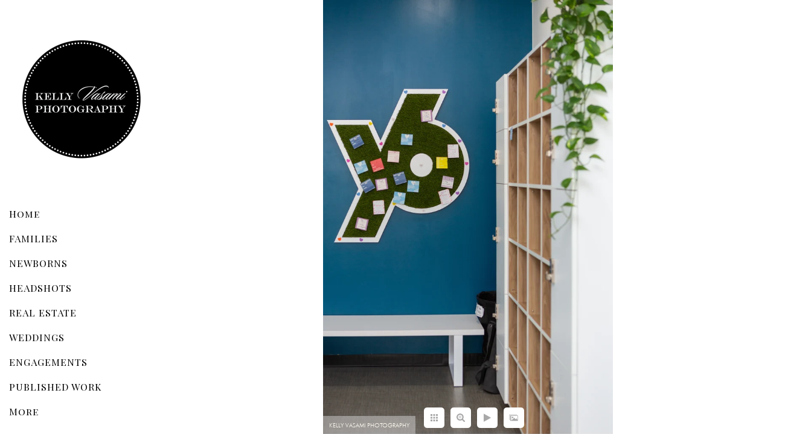

--- FILE ---
content_type: text/html; charset=utf-8
request_url: https://www.kellyvasami.com/real-estate/dc33e513bd4
body_size: 3215
content:
<!DOCTYPE html>
<!-- site by Good Gallery, www.goodgallery.com -->
<html class="no-js GalleryPage ">
<head>
<title>Kelly Vasami Photography - Westchester Portrait & Wedding Photographer</title>
<link rel="dns-prefetch" href="//cdn.goodgallery.com" /><link rel="dns-prefetch" href="//www.google-analytics.com" />
<link rel="shortcut icon" href="//cdn.goodgallery.com/335d0a87-8c0a-45d8-a1e6-31a7382fd011/logo/2jzbmid4/116326-full.ico" />

 <meta name="robots" content="noarchive" /> 	 <link rel="canonical" href="https://www.kellyvasami.com/real-estate/dc33e513bd4" />
 <style type="text/css">.YB:before{content: attr(data-c);display: block;height: 150em;}</style><link rel="stylesheet" type="text/css" media="print" onload="if(media!='all')media='all'" href="//cdn.goodgallery.com/335d0a87-8c0a-45d8-a1e6-31a7382fd011/d/Desktop-CSVmIfE3CwQRyBeEc2gefQ-2-855KtA8u9eFBtqoKQoTMdw.css" />
<script type="text/javascript" src="//cdn.goodgallery.com/335d0a87-8c0a-45d8-a1e6-31a7382fd011/p/bundle-2teHGVEHG23F7yH4EM4Vng-20250629021656.js"></script>
<script type="text/javascript" src="//cdn.goodgallery.com/335d0a87-8c0a-45d8-a1e6-31a7382fd011/d/PageData-374y1qs8-c124c961-f2c8-4684-a29b-c55e25a158d6-855KtA8u9eFBtqoKQoTMdw-2.js"></script>
<!--[if lt IE 9]><script type="text/javascript" src="/admin/Scripts/jQuery.XDomainRequest.js"></script><![endif]-->

<meta property="og:url" content="https://www.kellyvasami.com/real-estate/dc33e513bd4" />
<meta property="og:type" content="website" />
<meta property="og:site_name" content="Kelly Vasami Photography - Westchester Portrait &amp; Wedding Photographer" />
<meta property="og:image" content="https://cdn.goodgallery.com/335d0a87-8c0a-45d8-a1e6-31a7382fd011/r/1024/2xznldx4/dc33e513bd4.jpg" />
<meta property="og:title" content="Kelly Vasami Photography - Westchester Portrait &amp; Wedding Photographer" />
<meta property="og:description" />
<script type="application/ld+json">{ "@context": "https://schema.org", "@type": "Organization", "url": "https://www.kellyvasami.com", "logo": "https://logocdn.goodgallery.com/335d0a87-8c0a-45d8-a1e6-31a7382fd011/460x0/2jzbmid4/116326-full.jpg" }</script>
<script type="application/ld+json">{ "@context": "http://schema.org", "@type": "BreadcrumbList", "itemListElement": [ { "@type": "ListItem", "position": "1", "item": { "@id": "https://www.kellyvasami.com/", "name": "Home" } }, { "@type": "ListItem", "position": "2", "item": { "@id": "https://www.kellyvasami.com/real-estate", "name": "REAL ESTATE" } } ] }</script>

<style type="text/css" data-id="inline">
html.js, html.js body {margin:0;padding:0;}
.elementContainer img {width:100%}
ul.GalleryUIMenu {list-style: none;margin: 0;padding: 0} ul.GalleryUIMenu a {text-decoration: none} ul.GalleryUIMenu li {position: relative; white-space: nowrap}
.GalleryUISiteNavigation {background-color: rgba(255, 255, 255, 1);width:270px}
.GalleryUIMenuTopLevel .GalleryUIMenu {display: inline-block} ul.GalleryUIMenu li, div.GalleryUIMenuSubMenuDiv li {text-transform:none}
.GalleryUIMenuTopLevel .GalleryUIMenu > li {padding: 10px 15px 10px 15px;border:0px solid #FFFFFF;border-left-width:0px;border-top-width:0px;white-space:normal;text-align:left}
.GalleryUIMenu > li {color:#000000;background-color:rgba(255, 255, 255, 1);font-size:16px;letter-spacing: 1px;;position:relative}
.GalleryUIMenu > li > a {color:#000000} .GalleryUIMenu > li.Active > a {color:#000000}
.GalleryUIMenu > li.Active {color:#000000;background-color:rgba(255, 255, 255, 1)}
span.SubMenuArrow,span.SubMenuArrowLeft,span.SubMenuArrowRight,span.SubMenuArrowUp,span.SubMenuArrowDown {display:block;position:absolute;top:50%;right:10px;margin-top:-8px;height:16px;width:16px;background-color:transparent;} span.SubMenuArrowSizing {display:inline-block;width:26px;height:16px;opacity:0;margin-right:-2px;}

 .GalleryUISiteNavigation {position:fixed;top:0;left:0}
.GalleryUIMenuTopLevel .GalleryUIMenu {width:270px} .GalleryUISiteNavigation {height:100%}


html { font-family: 'Futura Oblique', sans-serif ; } @font-face {     font-display:swap;font-family: 'Futura Oblique';     src: local('Futura Oblique'), url(https://cdn.goodgallery.com/GoogleFont/Futura/Futura%20Oblique.ttf) format('truetype'); }
.GalleryUIMenu, .GalleryUIMenu a { font-family: 'Playfair Display SC', serif; } html:not(.wf-active) .GalleryUIMenu,html:not(.wf-active) .GalleryUIMenu a {font-family: serif}
.PageTemplateText,.CaptionContainer,.PageInformationArea,.GGTextContent { font-family: 'Futura Oblique', sans-serif ; } @font-face {     font-display:swap;font-family: 'Futura Oblique';     src: local('Futura Oblique'), url(https://cdn.goodgallery.com/GoogleFont/Futura/Futura%20Oblique.ttf) format('truetype'); }
h1, h2, h3, h4, h5, h6 { font-family: 'Playfair Display SC', serif;font-weight:700; } html:not(.wf-active) h1,html:not(.wf-active) h2,html:not(.wf-active) h3,html:not(.wf-active) h4,html:not(.wf-active) h5,html:not(.wf-active) h6 {font-family: serif}
.GalleryUIContainer .NameMark { font-family: 'Futura Oblique', sans-serif ; } @font-face {     font-display:swap;font-family: 'Futura Oblique';     src: local('Futura Oblique'), url(https://cdn.goodgallery.com/GoogleFont/Futura/Futura%20Oblique.ttf) format('truetype'); }
.GalleryMenuContent .GGMenuPageHeading { font-family: 'Playfair Display SC', serif; } html:not(.wf-active) .GalleryMenuContent .GGMenuPageHeading {font-family: serif}
.GMLabel { font-family: 'Playfair Display SC', serif; } html:not(.wf-active) .GMLabel {font-family: serif}
.GMTagline { font-family: 'Futura Oblique', sans-serif ; } @font-face {     font-display:swap;font-family: 'Futura Oblique';     src: local('Futura Oblique'), url(https://cdn.goodgallery.com/GoogleFont/Futura/Futura%20Oblique.ttf) format('truetype'); }
div.GGForm label.SectionHeading { font-family: 'Playfair Display SC', serif; } html:not(.wf-active) div.GGForm label.SectionHeading {font-family: serif}
.GGHamburgerMenuLabel { font-family: 'Futura Oblique', sans-serif ; } @font-face {     font-display:swap;font-family: 'Futura Oblique';     src: local('Futura Oblique'), url(https://cdn.goodgallery.com/GoogleFont/Futura/Futura%20Oblique.ttf) format('truetype'); }
h2 { font-family: 'Futura Oblique', sans-serif ;font-weight:700; } @font-face {     font-display:swap;font-family: 'Futura Oblique';     src: local('Futura Oblique'), url(https://cdn.goodgallery.com/GoogleFont/Futura/Futura%20Oblique.ttf) format('truetype'); }
h3 { font-family: 'Futura Oblique', sans-serif ;font-weight:700; } @font-face {     font-display:swap;font-family: 'Futura Oblique';     src: local('Futura Oblique'), url(https://cdn.goodgallery.com/GoogleFont/Futura/Futura%20Oblique.ttf) format('truetype'); }
h4 { font-family: 'Futura Oblique', sans-serif ;font-weight:700; } @font-face {     font-display:swap;font-family: 'Futura Oblique';     src: local('Futura Oblique'), url(https://cdn.goodgallery.com/GoogleFont/Futura/Futura%20Oblique.ttf) format('truetype'); }
h5 { font-family: 'Futura Oblique', sans-serif ;font-weight:700; } @font-face {     font-display:swap;font-family: 'Futura Oblique';     src: local('Futura Oblique'), url(https://cdn.goodgallery.com/GoogleFont/Futura/Futura%20Oblique.ttf) format('truetype'); }
h6 { font-family: 'Futura Oblique', sans-serif ;font-weight:700; } @font-face {     font-display:swap;font-family: 'Futura Oblique';     src: local('Futura Oblique'), url(https://cdn.goodgallery.com/GoogleFont/Futura/Futura%20Oblique.ttf) format('truetype'); }
h1 { line-height: 1.45; text-transform: none; text-align: left; letter-spacing: 1px; }
h2 { line-height: 1.45; text-transform: none; text-align: left; letter-spacing: 1px;  }
h3 { line-height: 1.45; text-transform: none; text-align: left; letter-spacing: 1px; }
h4 { line-height: 1.45; text-transform: none; text-align: left; letter-spacing: 1px; }
h5 { line-height: 1.45; text-transform: none; text-align: left; letter-spacing: 1px; }
h6 { line-height: 1.45; text-transform: none; text-align: left; letter-spacing: 0px; }
.PageTemplateText,.CaptionContainer,.PageInformationArea,.GGTextContent { line-height: 1.45; text-transform: none; text-align: left; }
ul.GGBottomNavigation span { font-family: 'Futura Oblique', sans-serif ; } @font-face {     font-display:swap;font-family: 'Futura Oblique';     src: local('Futura Oblique'), url(https://cdn.goodgallery.com/GoogleFont/Futura/Futura%20Oblique.ttf) format('truetype'); }
.GGTextContent .GGBreadCrumbs .GGBreadCrumb, .GGTextContent .GGBreadCrumb span { font-family: 'Futura Oblique', sans-serif ; } @font-face {     font-display:swap;font-family: 'Futura Oblique';     src: local('Futura Oblique'), url(https://cdn.goodgallery.com/GoogleFont/Futura/Futura%20Oblique.ttf) format('truetype'); }


</style>
</head>
<body data-page-type="gallery" class="GalleryUIContainer" data-page-id="c124c961-f2c8-4684-a29b-c55e25a158d6" data-tags="" data-menu-hash="855KtA8u9eFBtqoKQoTMdw" data-settings-hash="CSVmIfE3CwQRyBeEc2gefQ" data-fotomotoid="" data-imglocation="//cdn.goodgallery.com/335d0a87-8c0a-45d8-a1e6-31a7382fd011/" data-cdn="//cdn.goodgallery.com/335d0a87-8c0a-45d8-a1e6-31a7382fd011" data-stoken="374y1qs8" data-settingstemplateid="">
<div class="GalleryUIContentParent" data-pretagged="true">
<div class="GalleryUIContentContainer" data-pretagged="true">
<div class="GalleryUIContent" data-pretagged="true"><div class="CanvasContainer" data-id="dc33e513bd4" data-pretagged="true" style="overflow:hidden;"><div class="imgContainer" style="position:absolute;"><div class="dummy" style="padding-top:150.014%;"></div><div class="elementContainer" style="position:absolute;top:0;bottom:0;left:0;right:0;overflow:hidden;"><picture><source type="image/webp" sizes="56vw" srcset="//cdn.goodgallery.com/335d0a87-8c0a-45d8-a1e6-31a7382fd011/r/0300/2xznldx4/dc33e513bd4.webp 200w, //cdn.goodgallery.com/335d0a87-8c0a-45d8-a1e6-31a7382fd011/r/0300/2xznldx4/dc33e513bd4.webp 300w, //cdn.goodgallery.com/335d0a87-8c0a-45d8-a1e6-31a7382fd011/r/0640/2xznldx4/dc33e513bd4.webp 480w, //cdn.goodgallery.com/335d0a87-8c0a-45d8-a1e6-31a7382fd011/r/0800/2xznldx4/dc33e513bd4.webp 640w, //cdn.goodgallery.com/335d0a87-8c0a-45d8-a1e6-31a7382fd011/r/1024/2xznldx4/dc33e513bd4.webp 800w, //cdn.goodgallery.com/335d0a87-8c0a-45d8-a1e6-31a7382fd011/r/1280/2xznldx4/dc33e513bd4.webp 1024w, //cdn.goodgallery.com/335d0a87-8c0a-45d8-a1e6-31a7382fd011/r/1920/2xznldx4/dc33e513bd4.webp 1280w, //cdn.goodgallery.com/335d0a87-8c0a-45d8-a1e6-31a7382fd011/r/1920/2xznldx4/dc33e513bd4.webp 1600w, //cdn.goodgallery.com/335d0a87-8c0a-45d8-a1e6-31a7382fd011/r/2560/2xznldx4/dc33e513bd4.webp 1920w, //cdn.goodgallery.com/335d0a87-8c0a-45d8-a1e6-31a7382fd011/r/3200/2xznldx4/dc33e513bd4.webp 2560w, //cdn.goodgallery.com/335d0a87-8c0a-45d8-a1e6-31a7382fd011/r/4096/2xznldx4/dc33e513bd4.webp 3200w" /><source type="image/jpeg" sizes="56vw" srcset="//cdn.goodgallery.com/335d0a87-8c0a-45d8-a1e6-31a7382fd011/r/0300/2xznldx4/dc33e513bd4.jpg 200w, //cdn.goodgallery.com/335d0a87-8c0a-45d8-a1e6-31a7382fd011/r/0300/2xznldx4/dc33e513bd4.jpg 300w, //cdn.goodgallery.com/335d0a87-8c0a-45d8-a1e6-31a7382fd011/r/0640/2xznldx4/dc33e513bd4.jpg 480w, //cdn.goodgallery.com/335d0a87-8c0a-45d8-a1e6-31a7382fd011/r/0800/2xznldx4/dc33e513bd4.jpg 640w, //cdn.goodgallery.com/335d0a87-8c0a-45d8-a1e6-31a7382fd011/r/1024/2xznldx4/dc33e513bd4.jpg 800w, //cdn.goodgallery.com/335d0a87-8c0a-45d8-a1e6-31a7382fd011/r/1280/2xznldx4/dc33e513bd4.jpg 1024w, //cdn.goodgallery.com/335d0a87-8c0a-45d8-a1e6-31a7382fd011/r/1920/2xznldx4/dc33e513bd4.jpg 1280w, //cdn.goodgallery.com/335d0a87-8c0a-45d8-a1e6-31a7382fd011/r/1920/2xznldx4/dc33e513bd4.jpg 1600w, //cdn.goodgallery.com/335d0a87-8c0a-45d8-a1e6-31a7382fd011/r/2560/2xznldx4/dc33e513bd4.jpg 1920w, //cdn.goodgallery.com/335d0a87-8c0a-45d8-a1e6-31a7382fd011/r/3200/2xznldx4/dc33e513bd4.jpg 2560w, //cdn.goodgallery.com/335d0a87-8c0a-45d8-a1e6-31a7382fd011/r/4096/2xznldx4/dc33e513bd4.jpg 3200w" /><img src="//cdn.goodgallery.com/335d0a87-8c0a-45d8-a1e6-31a7382fd011/r/1280/2xznldx4/dc33e513bd4.jpg" draggable="false" alt="" title="" srcset="//cdn.goodgallery.com/335d0a87-8c0a-45d8-a1e6-31a7382fd011/r/1280/2xznldx4/dc33e513bd4.jpg, //cdn.goodgallery.com/335d0a87-8c0a-45d8-a1e6-31a7382fd011/r/3200/2xznldx4/dc33e513bd4.jpg 2x" loading="lazy" /></picture></div></div></div></div>
</div>
<div class="prev"></div><div class="next"></div><span class="prev SingleImageHidden"></span><span class="next SingleImageHidden"></span>
<div class="GalleryUIThumbnailPanelContainerParent"></div>
</div>
        
<div class="GalleryUISiteNavigation"><a href="/" class="NavigationLogoTarget"><img src="https://logocdn.goodgallery.com/335d0a87-8c0a-45d8-a1e6-31a7382fd011/460x0/2jzbmid4/116326-full.jpg" alt="116326-full" title="116326-full" border="0" style="padding: 50px 20px 50px 20px;" height="230" width="230"></a><div class="GalleryUIMenuTopLevel" data-predefined="true"><div class="GalleryUIMenuContainer" data-predefined="true"><ul class="GalleryUIMenu" data-predefined="true"><li data-pid="17c04fae-d3ec-41d6-8359-2715f0d8210d"><a href="/">Home</a><span class="SubMenuArrowSizing"> </span></li><li data-pid="e2e84de2-9510-4cb4-bdb4-3ef9a23c2ecd"><a href="https://www.kellyvasamikids.com/families">FAMILIES</a><span class="SubMenuArrowSizing"> </span></li><li data-pid="65194e6d-537a-4786-a4f5-4337417ea29d"><a href="https://www.kellyvasamikids.com/newborns">NEWBORNS</a><span class="SubMenuArrowSizing"> </span></li><li data-pid="18f3a935-18f0-435b-8db5-c340217681c6"><a href="/headshots">HEADSHOTS</a><span class="SubMenuArrowSizing"> </span></li><li data-pid="c124c961-f2c8-4684-a29b-c55e25a158d6"><a href="/real-estate">REAL ESTATE</a><span class="SubMenuArrowSizing"> </span></li><li data-pid="79f6526d-7c7d-4d0e-bc8c-b243b1bd227e"><a href="/weddings">WEDDINGS</a></li><li data-pid="fac421a9-d682-4e8f-be57-ad8a911118f4"><a href="/engagements">ENGAGEMENTS</a><span class="SubMenuArrowSizing"> </span></li><li data-pid="c74121a8-a949-4656-b7db-1a4359645478"><a href="/published-work">PUBLISHED WORK</a><span class="SubMenuArrowSizing"> </span></li><li data-pid="a2da48de-68cf-4098-892b-94200ea1a107"><a href="/about">ABOUT</a><span class="SubMenuArrowSizing"> </span></li><li data-pid="80e7b413-84f8-465e-afa1-41e1972266c1"><a href="/faq-info">FAQ & INFO</a><span class="SubMenuArrowSizing"> </span></li><li data-pid="96ee3169-f2fe-43c3-8b1a-08746b462710"><a href="https://tave.com/kellyvasami/contact/58e005">CONTACT</a><span class="SubMenuArrowSizing"> </span></li></ul></div></div></div><div class="GalleryUIMenuSubLevel" style="opacity:0;display:none;z-index:10101;" data-pid="79f6526d-7c7d-4d0e-bc8c-b243b1bd227e"><div class="GalleryUIMenuContainer"><ul class="GalleryUIMenu"><li data-pid="6f03059f-2947-43e6-a929-c37c568a41ac"><a href="/weddings/cedar-lakes-wedding-jennifer-alex">Cedar Lakes Wedding: Jennifer & Alex</a></li><li data-pid="78567e85-8928-4bd9-bb8a-3f7861efdffe"><a href="/weddings/lyndhurst-mansion-wedding-caitlin-mark">Lyndhurst Mansion Wedding: Caitlin & Mark</a></li></ul></div></div>
     

</body>
</html>


--- FILE ---
content_type: text/html; charset=utf-8
request_url: https://www.kellyvasami.com/real-estate?IsAjax=1
body_size: 26082
content:
<!DOCTYPE html><!-- site by Good Gallery, www.goodgallery.com -->
<html class="no-js GalleryPage ">
<head>
<title>Kelly Vasami Photography - Westchester Portrait & Wedding Photographer</title>
<meta name="description" content="Real estate photography for realtors, agents, designers, decorators, home builders, retail stores and business owners in Westchester County NY and beyond." />
<link rel="dns-prefetch" href="//cdn.goodgallery.com" /><link rel="dns-prefetch" href="//www.google-analytics.com" />
<link rel="shortcut icon" href="//cdn.goodgallery.com/335d0a87-8c0a-45d8-a1e6-31a7382fd011/logo/2jzbmid4/116326-full.ico" />

 <meta name="robots" content="noarchive" /> 	 <link rel="canonical" href="https://www.kellyvasami.com/real-estate" />
 <style type="text/css">.YB:before{content: attr(data-c);display: block;height: 150em;}</style><link rel="stylesheet" type="text/css" media="print" onload="if(media!='all')media='all'" href="//cdn.goodgallery.com/335d0a87-8c0a-45d8-a1e6-31a7382fd011/d/Desktop-CSVmIfE3CwQRyBeEc2gefQ-2-855KtA8u9eFBtqoKQoTMdw.css" />
<script type="text/javascript" src="//cdn.goodgallery.com/335d0a87-8c0a-45d8-a1e6-31a7382fd011/p/bundle-2teHGVEHG23F7yH4EM4Vng-20250629021656.js"></script>
<script type="text/javascript" src="//cdn.goodgallery.com/335d0a87-8c0a-45d8-a1e6-31a7382fd011/d/PageData-374y1qs8-c124c961-f2c8-4684-a29b-c55e25a158d6-855KtA8u9eFBtqoKQoTMdw-2.js"></script>
<!--[if lt IE 9]><script type="text/javascript" src="/admin/Scripts/jQuery.XDomainRequest.js"></script><![endif]-->

<meta property="og:url" content="https://www.kellyvasami.com/real-estate" />
<meta property="og:type" content="website" />
<meta property="og:site_name" content="Kelly Vasami Photography - Westchester Portrait &amp; Wedding Photographer" />
 <meta property="og:image" content="https://cdn.goodgallery.com/335d0a87-8c0a-45d8-a1e6-31a7382fd011/r/1280/2xzk2ic3/ymcprfdjkiv.jpg" /> <script type="application/ld+json">{ "@context": "https://schema.org", "@type": "Organization", "url": "https://www.kellyvasami.com", "logo": "https://logocdn.goodgallery.com/335d0a87-8c0a-45d8-a1e6-31a7382fd011/460x0/2jzbmid4/116326-full.jpg" }</script>
<script type="application/ld+json">{ "@context": "http://schema.org", "@type": "BreadcrumbList", "itemListElement": [ { "@type": "ListItem", "position": "1", "item": { "@id": "https://www.kellyvasami.com/", "name": "Home" } }, { "@type": "ListItem", "position": "2", "item": { "@id": "https://www.kellyvasami.com/real-estate", "name": "REAL ESTATE" } } ] }</script>

<style type="text/css" data-id="inline">
html.js, html.js body {margin:0;padding:0;}
div.ThumbnailPanelThumbnailContainer div.Placeholder, div.ThumbnailPanelThumbnailContainer .CVThumb {position: absolute;left: 0px;top: 0px;height: 100%;width: 100%;border: 0px} div.ThumbnailPanelThumbnailContainer .CVThumb {text-align: center} div.ThumbnailPanelThumbnailContainer .CVThumb img {max-width: 100%;width: 100%;border: 0px} span.ThumbnailPanelEntityLoaded div.Placeholder {display: none;}
html.no-js .CVThumb img {opacity:0} div.ThumbnailPanelThumbnailContainer {overflow:hidden;position:absolute;top:0px;left:0px} .YB:before{content: attr(data-c);display: block;height: 150em;width:100%;background-color:#FFFFFF;position:fixed;z-index:9999;}
.GalleryUIThumbnailPanelContainerParent {background-color:#FFFFFF}
ul.GalleryUIMenu {list-style: none;margin: 0;padding: 0} ul.GalleryUIMenu a {text-decoration: none} ul.GalleryUIMenu li {position: relative; white-space: nowrap}
.GalleryUISiteNavigation {background-color: rgba(255, 255, 255, 1);width:270px}
.GalleryUIMenuTopLevel .GalleryUIMenu {display: inline-block} ul.GalleryUIMenu li, div.GalleryUIMenuSubMenuDiv li {text-transform:none}
.GalleryUIMenuTopLevel .GalleryUIMenu > li {padding: 10px 15px 10px 15px;border:0px solid #FFFFFF;border-left-width:0px;border-top-width:0px;white-space:normal;text-align:left}
.GalleryUIMenu > li {color:#000000;background-color:rgba(255, 255, 255, 1);font-size:16px;letter-spacing: 1px;;position:relative}
.GalleryUIMenu > li > a {color:#000000} .GalleryUIMenu > li.Active > a {color:#000000}
.GalleryUIMenu > li.Active {color:#000000;background-color:rgba(255, 255, 255, 1)}
span.SubMenuArrow,span.SubMenuArrowLeft,span.SubMenuArrowRight,span.SubMenuArrowUp,span.SubMenuArrowDown {display:block;position:absolute;top:50%;right:10px;margin-top:-8px;height:16px;width:16px;background-color:transparent;} span.SubMenuArrowSizing {display:inline-block;width:26px;height:16px;opacity:0;margin-right:-2px;}

 .GalleryUISiteNavigation {position:fixed;top:0;left:0}
.GalleryUIMenuTopLevel .GalleryUIMenu {width:270px} .GalleryUISiteNavigation {height:100%}


html { font-family: 'Futura Oblique', sans-serif ; } @font-face {     font-display:swap;font-family: 'Futura Oblique';     src: local('Futura Oblique'), url(https://cdn.goodgallery.com/GoogleFont/Futura/Futura%20Oblique.ttf) format('truetype'); }
.GalleryUIMenu, .GalleryUIMenu a { font-family: 'Playfair Display SC', serif; } html:not(.wf-active) .GalleryUIMenu,html:not(.wf-active) .GalleryUIMenu a {font-family: serif}
.PageTemplateText,.CaptionContainer,.PageInformationArea,.GGTextContent { font-family: 'Futura Oblique', sans-serif ; } @font-face {     font-display:swap;font-family: 'Futura Oblique';     src: local('Futura Oblique'), url(https://cdn.goodgallery.com/GoogleFont/Futura/Futura%20Oblique.ttf) format('truetype'); }
h1, h2, h3, h4, h5, h6 { font-family: 'Playfair Display SC', serif;font-weight:700; } html:not(.wf-active) h1,html:not(.wf-active) h2,html:not(.wf-active) h3,html:not(.wf-active) h4,html:not(.wf-active) h5,html:not(.wf-active) h6 {font-family: serif}
.GalleryUIContainer .NameMark { font-family: 'Futura Oblique', sans-serif ; } @font-face {     font-display:swap;font-family: 'Futura Oblique';     src: local('Futura Oblique'), url(https://cdn.goodgallery.com/GoogleFont/Futura/Futura%20Oblique.ttf) format('truetype'); }
.GalleryMenuContent .GGMenuPageHeading { font-family: 'Playfair Display SC', serif; } html:not(.wf-active) .GalleryMenuContent .GGMenuPageHeading {font-family: serif}
.GMLabel { font-family: 'Playfair Display SC', serif; } html:not(.wf-active) .GMLabel {font-family: serif}
.GMTagline { font-family: 'Futura Oblique', sans-serif ; } @font-face {     font-display:swap;font-family: 'Futura Oblique';     src: local('Futura Oblique'), url(https://cdn.goodgallery.com/GoogleFont/Futura/Futura%20Oblique.ttf) format('truetype'); }
div.GGForm label.SectionHeading { font-family: 'Playfair Display SC', serif; } html:not(.wf-active) div.GGForm label.SectionHeading {font-family: serif}
.GGHamburgerMenuLabel { font-family: 'Futura Oblique', sans-serif ; } @font-face {     font-display:swap;font-family: 'Futura Oblique';     src: local('Futura Oblique'), url(https://cdn.goodgallery.com/GoogleFont/Futura/Futura%20Oblique.ttf) format('truetype'); }
h2 { font-family: 'Futura Oblique', sans-serif ;font-weight:700; } @font-face {     font-display:swap;font-family: 'Futura Oblique';     src: local('Futura Oblique'), url(https://cdn.goodgallery.com/GoogleFont/Futura/Futura%20Oblique.ttf) format('truetype'); }
h3 { font-family: 'Futura Oblique', sans-serif ;font-weight:700; } @font-face {     font-display:swap;font-family: 'Futura Oblique';     src: local('Futura Oblique'), url(https://cdn.goodgallery.com/GoogleFont/Futura/Futura%20Oblique.ttf) format('truetype'); }
h4 { font-family: 'Futura Oblique', sans-serif ;font-weight:700; } @font-face {     font-display:swap;font-family: 'Futura Oblique';     src: local('Futura Oblique'), url(https://cdn.goodgallery.com/GoogleFont/Futura/Futura%20Oblique.ttf) format('truetype'); }
h5 { font-family: 'Futura Oblique', sans-serif ;font-weight:700; } @font-face {     font-display:swap;font-family: 'Futura Oblique';     src: local('Futura Oblique'), url(https://cdn.goodgallery.com/GoogleFont/Futura/Futura%20Oblique.ttf) format('truetype'); }
h6 { font-family: 'Futura Oblique', sans-serif ;font-weight:700; } @font-face {     font-display:swap;font-family: 'Futura Oblique';     src: local('Futura Oblique'), url(https://cdn.goodgallery.com/GoogleFont/Futura/Futura%20Oblique.ttf) format('truetype'); }
h1 { line-height: 1.45; text-transform: none; text-align: left; letter-spacing: 1px; }
h2 { line-height: 1.45; text-transform: none; text-align: left; letter-spacing: 1px;  }
h3 { line-height: 1.45; text-transform: none; text-align: left; letter-spacing: 1px; }
h4 { line-height: 1.45; text-transform: none; text-align: left; letter-spacing: 1px; }
h5 { line-height: 1.45; text-transform: none; text-align: left; letter-spacing: 1px; }
h6 { line-height: 1.45; text-transform: none; text-align: left; letter-spacing: 0px; }
.PageTemplateText,.CaptionContainer,.PageInformationArea,.GGTextContent { line-height: 1.45; text-transform: none; text-align: left; }
ul.GGBottomNavigation span { font-family: 'Futura Oblique', sans-serif ; } @font-face {     font-display:swap;font-family: 'Futura Oblique';     src: local('Futura Oblique'), url(https://cdn.goodgallery.com/GoogleFont/Futura/Futura%20Oblique.ttf) format('truetype'); }
.GGTextContent .GGBreadCrumbs .GGBreadCrumb, .GGTextContent .GGBreadCrumb span { font-family: 'Futura Oblique', sans-serif ; } @font-face {     font-display:swap;font-family: 'Futura Oblique';     src: local('Futura Oblique'), url(https://cdn.goodgallery.com/GoogleFont/Futura/Futura%20Oblique.ttf) format('truetype'); }




div.GalleryUIThumbnailPanelContainerParent {
    background-color: #FFFFFF;
}

div.GGThumbActualContainer div.ThumbnailPanelCaptionContainer {
    position: unset;
    left: unset;
    top: unset;
}

html.js.GalleryPage.ThumbnailPanelActive {
    overflow: visible;
}

    
    html.GalleryPage.ThumbnailPanelActive div.GalleryUISiteNavigation {
        position: fixed !important;
    }
    

html.ThumbnailPanelActive body {
    overflow: visible;
}

html.ThumbnailPanelActive div.GalleryUIContentParent {
    overflow: visible;
}

div.GalleryUIThumbnailPanelContainer div.GGThumbModernContainer > div.GGTextContent {
    position: relative;
}

div.GGThumbActualContainer div.ThumbEntityContainer div.ThumbAspectContainer {
}

div.GGThumbActualContainer div.ThumbEntityContainer div.ThumbAspectContainer {
    height: 0;
    overflow: hidden;
    position: relative;
    border-radius: 0%;
    border: 1px solid rgba(255, 255, 255, 1);
    background-color: rgba(255, 255, 255, 1);
    opacity: 1;

    -moz-transition: opacity 0.15s, background-color 0.15s, border-color 0.15s, color 0.15s;
    -webkit-transition: opacity 0.15s, background-color 0.15s, border-color 0.15s, color 0.15s;
    -o-transition: opacity: 0.15s, background-color 0.15s, border-color 0.15s, color 0.15s;
    transition: opacity 0.15s, background-color 0.15s, border-color 0.15s, color 0.15s;
}

div.GGThumbActualContainer div.ThumbAspectContainer > div,
div.GGThumbModernContainer div.ThumbAspectContainer > div {
    position: absolute;
    left: 0;
    top: 0;
    height: 100%;
    width: 100%;
}

div.GGThumbActualContainer div.ThumbAspectContainer img,
div.GGThumbModernContainer div.ThumbAspectContainer img {
    min-width: 100%;
    min-height: 100%;
}

div.GGThumbActualContainer div.ThumbAspectContainer div.icon {
    position: absolute;
    left: unset;
    top: unset;
    right: 5px;
    bottom: 5px;
    cursor: pointer;

    -webkit-border-radius: 15%;
    -moz-border-radius: 15%;
    border-radius: 15%;
    height: 34px;
    width: 34px;
    padding: 5px;
    -moz-box-sizing: border-box;
    box-sizing: border-box;
}

div.ThumbEntityContainer div.ThumbCaption {
    display: none;
    overflow: hidden;
    
    cursor: pointer;
    padding: 20px;
    font-size: 12px;
    color: rgba(128, 128, 128, 1);
    background-color: rgba(255, 255, 255, 0.75);
    border: 0px solid rgba(128, 128, 128, 0.75);
    border-top-width: 0px;

    -moz-transition: opacity 0.15s, background-color 0.15s, border-color 0.15s, color 0.15s;
    -webkit-transition: opacity 0.15s, background-color 0.15s, border-color 0.15s, color 0.15s;
    -o-transition: opacity: 0.15s, background-color 0.15s, border-color 0.15s, color 0.15s;
    transition: opacity 0.15s, background-color 0.15s, border-color 0.15s, color 0.15s;

}

div.ThumbEntityContainer.ShowCaptions div.ThumbCaption {
    display: block;
}

html.ThumbnailPanelActive .GGCaption {
    display: none;
}

    
div.GGThumbActualContainer {
    display: grid;
    grid-template-columns: repeat(auto-fill, 315px);
    justify-content: center;
    grid-column-gap: 10px;
    grid-row-gap: 10px;
    margin: 45px 0px 45px 0px;
}
    

div.GGThumbModernContainer div.ThumbAspectContainer {
    height: 0;
    overflow: hidden;
    position: relative;
    border: 1px solid rgba(255, 255, 255, 1);
    opacity: 1;

	-moz-transition: opacity 0.15s, background-color 0.15s, border-color 0.15s, color 0.15s;
	-webkit-transition: opacity 0.15s, background-color 0.15s, border-color 0.15s, color 0.15s;
	-o-transition: opacity: 0.15s, background-color 0.15s, border-color 0.15s, color 0.15s;
	transition: opacity 0.15s, background-color 0.15s, border-color 0.15s, color 0.15s;
}

div.GGThumbModernContainer div.ThumbCoverImage {
    margin: 45px 0px 45px 0px;
}

@media (hover: hover) {
    div.GGThumbActualContainer div.ThumbEntityContainer:hover div.ThumbAspectContainer {
        opacity: 0.9;
        border-color: rgba(128, 128, 128, 1);
    }

    div.ThumbEntityContainer:hover div.ThumbCaption {
        color: rgba(0, 0, 0, 1);
        background-color: rgba(211, 211, 211, 1);
        border-color: rgba(0, 0, 0, 1);
    }

    div.GGThumbModernContainer div.ThumbCoverImage:hover div.ThumbAspectContainer {
        opacity: 0.9;
        border-color: rgba(128, 128, 128, 1);
    }
}
</style>
</head>
<body data-page-type="gallery" class="GalleryUIContainer" data-page-id="c124c961-f2c8-4684-a29b-c55e25a158d6" data-tags="" data-menu-hash="855KtA8u9eFBtqoKQoTMdw" data-settings-hash="CSVmIfE3CwQRyBeEc2gefQ" data-fotomotoid="" data-imglocation="//cdn.goodgallery.com/335d0a87-8c0a-45d8-a1e6-31a7382fd011/" data-cdn="//cdn.goodgallery.com/335d0a87-8c0a-45d8-a1e6-31a7382fd011" data-stoken="374y1qs8" data-settingstemplateid="">
    <div class="GalleryUIContentParent YB" data-pretagged="true" style="position:absolute;height:100%;width:calc(100% - 270px);top:0px;left:270px;">
        <div class="GalleryUIContentContainer"></div>
        <div class="prev"></div><div class="next"></div><span class="prev SingleImageHidden"></span><span class="next SingleImageHidden"></span>
        <div class="GalleryUIThumbnailPanelContainerParent" style="opacity: 1;position: absolute;height: 100%;width: 100%;left: 0px;top: 0px;z-index: 550;transition: all 0s ease;">
            <div class="GalleryUIThumbnailPanelContainer">
                <div class="GGThumbModernContainer">
                        
                            <div class="GGTextContent  SelectionCitation">
                                    
                                <div class="GGBreadCrumbs">
                                        
                                    <div class="GGBreadCrumb">
                                        <a href="/" title="Kelly Vasami Photography - Westchester Portrait &amp; Wedding Photographer"><span>Home</span></a> »
                                    </div>
                                        
                                    <div class="GGBreadCrumb">
                                        <span>REAL ESTATE</span>
                                    </div>
                                </div>
                                    

                                <p><br></p><p><br></p><p><br></p><p>Kelly Vasami Photography is available for a wide range of commercial and residential real estate shoots, as well as interior decorator and home builder "before and after" projects. We can also photograph your retail space to promote your business online and bring in new customers. We showcase your space at its best, and show off your property or  project in a way that will bring prospective clients in and wanting to do business with you! <a href="https://tave.com/kellyvasami/contact/58e005" rel="noopener noreferrer">Get in touch today</a> to see how we can work together.</p>


                            </div>
                        


                    <div class="GGThumbActualContainer">
                                    <div class="ThumbEntityContainer" data-id="ymcprfdjkiv" data-plink="ymcprfdjkiv"><a class="ThumbLink" href="/real-estate/ymcprfdjkiv" title=""><div class="ThumbAspectContainer" style="padding-top:100%"><div><picture><source type="image/webp" sizes="315px" srcset="//cdn.goodgallery.com/335d0a87-8c0a-45d8-a1e6-31a7382fd011/s/0050/2xzkm1mw/ymcprfdjkiv.webp 50w, //cdn.goodgallery.com/335d0a87-8c0a-45d8-a1e6-31a7382fd011/s/0075/2xzkm1mw/ymcprfdjkiv.webp 75w, //cdn.goodgallery.com/335d0a87-8c0a-45d8-a1e6-31a7382fd011/s/0100/2xzkm1mw/ymcprfdjkiv.webp 100w, //cdn.goodgallery.com/335d0a87-8c0a-45d8-a1e6-31a7382fd011/s/0125/2xzkm1mw/ymcprfdjkiv.webp 125w, //cdn.goodgallery.com/335d0a87-8c0a-45d8-a1e6-31a7382fd011/s/0150/2xzkm1mw/ymcprfdjkiv.webp 150w, //cdn.goodgallery.com/335d0a87-8c0a-45d8-a1e6-31a7382fd011/s/0175/2xzkm1mw/ymcprfdjkiv.webp 175w, //cdn.goodgallery.com/335d0a87-8c0a-45d8-a1e6-31a7382fd011/s/0200/2xzkm1mw/ymcprfdjkiv.webp 200w, //cdn.goodgallery.com/335d0a87-8c0a-45d8-a1e6-31a7382fd011/s/0225/2xzkm1mw/ymcprfdjkiv.webp 225w, //cdn.goodgallery.com/335d0a87-8c0a-45d8-a1e6-31a7382fd011/s/0250/2xzkm1mw/ymcprfdjkiv.webp 250w, //cdn.goodgallery.com/335d0a87-8c0a-45d8-a1e6-31a7382fd011/s/0275/2xzkm1mw/ymcprfdjkiv.webp 275w, //cdn.goodgallery.com/335d0a87-8c0a-45d8-a1e6-31a7382fd011/s/0300/2xzkm1mw/ymcprfdjkiv.webp 300w, //cdn.goodgallery.com/335d0a87-8c0a-45d8-a1e6-31a7382fd011/s/0350/2xzkm1mw/ymcprfdjkiv.webp 350w, //cdn.goodgallery.com/335d0a87-8c0a-45d8-a1e6-31a7382fd011/s/0400/2xzkm1mw/ymcprfdjkiv.webp 400w, //cdn.goodgallery.com/335d0a87-8c0a-45d8-a1e6-31a7382fd011/s/0450/2xzkm1mw/ymcprfdjkiv.webp 450w, //cdn.goodgallery.com/335d0a87-8c0a-45d8-a1e6-31a7382fd011/s/0500/2xzkm1mw/ymcprfdjkiv.webp 500w, //cdn.goodgallery.com/335d0a87-8c0a-45d8-a1e6-31a7382fd011/s/0550/2xzkm1mw/ymcprfdjkiv.webp 550w, //cdn.goodgallery.com/335d0a87-8c0a-45d8-a1e6-31a7382fd011/s/0600/2xzkm1mw/ymcprfdjkiv.webp 600w, //cdn.goodgallery.com/335d0a87-8c0a-45d8-a1e6-31a7382fd011/s/0650/2xzkm1mw/ymcprfdjkiv.webp 650w, //cdn.goodgallery.com/335d0a87-8c0a-45d8-a1e6-31a7382fd011/s/0700/2xzkm1mw/ymcprfdjkiv.webp 700w, //cdn.goodgallery.com/335d0a87-8c0a-45d8-a1e6-31a7382fd011/s/0750/2xzkm1mw/ymcprfdjkiv.webp 750w, //cdn.goodgallery.com/335d0a87-8c0a-45d8-a1e6-31a7382fd011/s/0800/2xzkm1mw/ymcprfdjkiv.webp 800w, //cdn.goodgallery.com/335d0a87-8c0a-45d8-a1e6-31a7382fd011/s/0850/2xzkm1mw/ymcprfdjkiv.webp 850w, //cdn.goodgallery.com/335d0a87-8c0a-45d8-a1e6-31a7382fd011/s/0900/2xzkm1mw/ymcprfdjkiv.webp 900w, //cdn.goodgallery.com/335d0a87-8c0a-45d8-a1e6-31a7382fd011/s/0950/2xzkm1mw/ymcprfdjkiv.webp 950w, //cdn.goodgallery.com/335d0a87-8c0a-45d8-a1e6-31a7382fd011/s/1024/2xzkm1mw/ymcprfdjkiv.webp 1024w, //cdn.goodgallery.com/335d0a87-8c0a-45d8-a1e6-31a7382fd011/s/2560/2xzkm1mw/ymcprfdjkiv.webp 2560w" /><source type="image/jpeg" sizes="315px" srcset="//cdn.goodgallery.com/335d0a87-8c0a-45d8-a1e6-31a7382fd011/s/0050/2xzkm1mw/ymcprfdjkiv.jpg 50w, //cdn.goodgallery.com/335d0a87-8c0a-45d8-a1e6-31a7382fd011/s/0075/2xzkm1mw/ymcprfdjkiv.jpg 75w, //cdn.goodgallery.com/335d0a87-8c0a-45d8-a1e6-31a7382fd011/s/0100/2xzkm1mw/ymcprfdjkiv.jpg 100w, //cdn.goodgallery.com/335d0a87-8c0a-45d8-a1e6-31a7382fd011/s/0125/2xzkm1mw/ymcprfdjkiv.jpg 125w, //cdn.goodgallery.com/335d0a87-8c0a-45d8-a1e6-31a7382fd011/s/0150/2xzkm1mw/ymcprfdjkiv.jpg 150w, //cdn.goodgallery.com/335d0a87-8c0a-45d8-a1e6-31a7382fd011/s/0175/2xzkm1mw/ymcprfdjkiv.jpg 175w, //cdn.goodgallery.com/335d0a87-8c0a-45d8-a1e6-31a7382fd011/s/0200/2xzkm1mw/ymcprfdjkiv.jpg 200w, //cdn.goodgallery.com/335d0a87-8c0a-45d8-a1e6-31a7382fd011/s/0225/2xzkm1mw/ymcprfdjkiv.jpg 225w, //cdn.goodgallery.com/335d0a87-8c0a-45d8-a1e6-31a7382fd011/s/0250/2xzkm1mw/ymcprfdjkiv.jpg 250w, //cdn.goodgallery.com/335d0a87-8c0a-45d8-a1e6-31a7382fd011/s/0275/2xzkm1mw/ymcprfdjkiv.jpg 275w, //cdn.goodgallery.com/335d0a87-8c0a-45d8-a1e6-31a7382fd011/s/0300/2xzkm1mw/ymcprfdjkiv.jpg 300w, //cdn.goodgallery.com/335d0a87-8c0a-45d8-a1e6-31a7382fd011/s/0350/2xzkm1mw/ymcprfdjkiv.jpg 350w, //cdn.goodgallery.com/335d0a87-8c0a-45d8-a1e6-31a7382fd011/s/0400/2xzkm1mw/ymcprfdjkiv.jpg 400w, //cdn.goodgallery.com/335d0a87-8c0a-45d8-a1e6-31a7382fd011/s/0450/2xzkm1mw/ymcprfdjkiv.jpg 450w, //cdn.goodgallery.com/335d0a87-8c0a-45d8-a1e6-31a7382fd011/s/0500/2xzkm1mw/ymcprfdjkiv.jpg 500w, //cdn.goodgallery.com/335d0a87-8c0a-45d8-a1e6-31a7382fd011/s/0550/2xzkm1mw/ymcprfdjkiv.jpg 550w, //cdn.goodgallery.com/335d0a87-8c0a-45d8-a1e6-31a7382fd011/s/0600/2xzkm1mw/ymcprfdjkiv.jpg 600w, //cdn.goodgallery.com/335d0a87-8c0a-45d8-a1e6-31a7382fd011/s/0650/2xzkm1mw/ymcprfdjkiv.jpg 650w, //cdn.goodgallery.com/335d0a87-8c0a-45d8-a1e6-31a7382fd011/s/0700/2xzkm1mw/ymcprfdjkiv.jpg 700w, //cdn.goodgallery.com/335d0a87-8c0a-45d8-a1e6-31a7382fd011/s/0750/2xzkm1mw/ymcprfdjkiv.jpg 750w, //cdn.goodgallery.com/335d0a87-8c0a-45d8-a1e6-31a7382fd011/s/0800/2xzkm1mw/ymcprfdjkiv.jpg 800w, //cdn.goodgallery.com/335d0a87-8c0a-45d8-a1e6-31a7382fd011/s/0850/2xzkm1mw/ymcprfdjkiv.jpg 850w, //cdn.goodgallery.com/335d0a87-8c0a-45d8-a1e6-31a7382fd011/s/0900/2xzkm1mw/ymcprfdjkiv.jpg 900w, //cdn.goodgallery.com/335d0a87-8c0a-45d8-a1e6-31a7382fd011/s/0950/2xzkm1mw/ymcprfdjkiv.jpg 950w, //cdn.goodgallery.com/335d0a87-8c0a-45d8-a1e6-31a7382fd011/s/1024/2xzkm1mw/ymcprfdjkiv.jpg 1024w, //cdn.goodgallery.com/335d0a87-8c0a-45d8-a1e6-31a7382fd011/s/2560/2xzkm1mw/ymcprfdjkiv.jpg 2560w" /><img src="//cdn.goodgallery.com/335d0a87-8c0a-45d8-a1e6-31a7382fd011/s/0400/2xzkm1mw/ymcprfdjkiv.jpg" nopin="nopin" draggable="false" alt="" title="" srcset="//cdn.goodgallery.com/335d0a87-8c0a-45d8-a1e6-31a7382fd011/s/1024/2xzkm1mw/ymcprfdjkiv.jpg, //cdn.goodgallery.com/335d0a87-8c0a-45d8-a1e6-31a7382fd011/s/2560/2xzkm1mw/ymcprfdjkiv.jpg 2x" loading="lazy" /></picture></div></div></a></div>
                                    <div class="ThumbEntityContainer" data-id="qnurqwvnsd3" data-plink="qnurqwvnsd3"><a class="ThumbLink" href="/real-estate/qnurqwvnsd3" title=""><div class="ThumbAspectContainer" style="padding-top:100%"><div><picture><source type="image/webp" sizes="315px" srcset="//cdn.goodgallery.com/335d0a87-8c0a-45d8-a1e6-31a7382fd011/s/0050/2xzkm1nd/qnurqwvnsd3.webp 50w, //cdn.goodgallery.com/335d0a87-8c0a-45d8-a1e6-31a7382fd011/s/0075/2xzkm1nd/qnurqwvnsd3.webp 75w, //cdn.goodgallery.com/335d0a87-8c0a-45d8-a1e6-31a7382fd011/s/0100/2xzkm1nd/qnurqwvnsd3.webp 100w, //cdn.goodgallery.com/335d0a87-8c0a-45d8-a1e6-31a7382fd011/s/0125/2xzkm1nd/qnurqwvnsd3.webp 125w, //cdn.goodgallery.com/335d0a87-8c0a-45d8-a1e6-31a7382fd011/s/0150/2xzkm1nd/qnurqwvnsd3.webp 150w, //cdn.goodgallery.com/335d0a87-8c0a-45d8-a1e6-31a7382fd011/s/0175/2xzkm1nd/qnurqwvnsd3.webp 175w, //cdn.goodgallery.com/335d0a87-8c0a-45d8-a1e6-31a7382fd011/s/0200/2xzkm1nd/qnurqwvnsd3.webp 200w, //cdn.goodgallery.com/335d0a87-8c0a-45d8-a1e6-31a7382fd011/s/0225/2xzkm1nd/qnurqwvnsd3.webp 225w, //cdn.goodgallery.com/335d0a87-8c0a-45d8-a1e6-31a7382fd011/s/0250/2xzkm1nd/qnurqwvnsd3.webp 250w, //cdn.goodgallery.com/335d0a87-8c0a-45d8-a1e6-31a7382fd011/s/0275/2xzkm1nd/qnurqwvnsd3.webp 275w, //cdn.goodgallery.com/335d0a87-8c0a-45d8-a1e6-31a7382fd011/s/0300/2xzkm1nd/qnurqwvnsd3.webp 300w, //cdn.goodgallery.com/335d0a87-8c0a-45d8-a1e6-31a7382fd011/s/0350/2xzkm1nd/qnurqwvnsd3.webp 350w, //cdn.goodgallery.com/335d0a87-8c0a-45d8-a1e6-31a7382fd011/s/0400/2xzkm1nd/qnurqwvnsd3.webp 400w, //cdn.goodgallery.com/335d0a87-8c0a-45d8-a1e6-31a7382fd011/s/0450/2xzkm1nd/qnurqwvnsd3.webp 450w, //cdn.goodgallery.com/335d0a87-8c0a-45d8-a1e6-31a7382fd011/s/0500/2xzkm1nd/qnurqwvnsd3.webp 500w, //cdn.goodgallery.com/335d0a87-8c0a-45d8-a1e6-31a7382fd011/s/0550/2xzkm1nd/qnurqwvnsd3.webp 550w, //cdn.goodgallery.com/335d0a87-8c0a-45d8-a1e6-31a7382fd011/s/0600/2xzkm1nd/qnurqwvnsd3.webp 600w, //cdn.goodgallery.com/335d0a87-8c0a-45d8-a1e6-31a7382fd011/s/0650/2xzkm1nd/qnurqwvnsd3.webp 650w, //cdn.goodgallery.com/335d0a87-8c0a-45d8-a1e6-31a7382fd011/s/0700/2xzkm1nd/qnurqwvnsd3.webp 700w, //cdn.goodgallery.com/335d0a87-8c0a-45d8-a1e6-31a7382fd011/s/0750/2xzkm1nd/qnurqwvnsd3.webp 750w, //cdn.goodgallery.com/335d0a87-8c0a-45d8-a1e6-31a7382fd011/s/0800/2xzkm1nd/qnurqwvnsd3.webp 800w, //cdn.goodgallery.com/335d0a87-8c0a-45d8-a1e6-31a7382fd011/s/0850/2xzkm1nd/qnurqwvnsd3.webp 850w, //cdn.goodgallery.com/335d0a87-8c0a-45d8-a1e6-31a7382fd011/s/0900/2xzkm1nd/qnurqwvnsd3.webp 900w, //cdn.goodgallery.com/335d0a87-8c0a-45d8-a1e6-31a7382fd011/s/0950/2xzkm1nd/qnurqwvnsd3.webp 950w, //cdn.goodgallery.com/335d0a87-8c0a-45d8-a1e6-31a7382fd011/s/1024/2xzkm1nd/qnurqwvnsd3.webp 1024w, //cdn.goodgallery.com/335d0a87-8c0a-45d8-a1e6-31a7382fd011/s/2560/2xzkm1nd/qnurqwvnsd3.webp 2560w" /><source type="image/jpeg" sizes="315px" srcset="//cdn.goodgallery.com/335d0a87-8c0a-45d8-a1e6-31a7382fd011/s/0050/2xzkm1nd/qnurqwvnsd3.jpg 50w, //cdn.goodgallery.com/335d0a87-8c0a-45d8-a1e6-31a7382fd011/s/0075/2xzkm1nd/qnurqwvnsd3.jpg 75w, //cdn.goodgallery.com/335d0a87-8c0a-45d8-a1e6-31a7382fd011/s/0100/2xzkm1nd/qnurqwvnsd3.jpg 100w, //cdn.goodgallery.com/335d0a87-8c0a-45d8-a1e6-31a7382fd011/s/0125/2xzkm1nd/qnurqwvnsd3.jpg 125w, //cdn.goodgallery.com/335d0a87-8c0a-45d8-a1e6-31a7382fd011/s/0150/2xzkm1nd/qnurqwvnsd3.jpg 150w, //cdn.goodgallery.com/335d0a87-8c0a-45d8-a1e6-31a7382fd011/s/0175/2xzkm1nd/qnurqwvnsd3.jpg 175w, //cdn.goodgallery.com/335d0a87-8c0a-45d8-a1e6-31a7382fd011/s/0200/2xzkm1nd/qnurqwvnsd3.jpg 200w, //cdn.goodgallery.com/335d0a87-8c0a-45d8-a1e6-31a7382fd011/s/0225/2xzkm1nd/qnurqwvnsd3.jpg 225w, //cdn.goodgallery.com/335d0a87-8c0a-45d8-a1e6-31a7382fd011/s/0250/2xzkm1nd/qnurqwvnsd3.jpg 250w, //cdn.goodgallery.com/335d0a87-8c0a-45d8-a1e6-31a7382fd011/s/0275/2xzkm1nd/qnurqwvnsd3.jpg 275w, //cdn.goodgallery.com/335d0a87-8c0a-45d8-a1e6-31a7382fd011/s/0300/2xzkm1nd/qnurqwvnsd3.jpg 300w, //cdn.goodgallery.com/335d0a87-8c0a-45d8-a1e6-31a7382fd011/s/0350/2xzkm1nd/qnurqwvnsd3.jpg 350w, //cdn.goodgallery.com/335d0a87-8c0a-45d8-a1e6-31a7382fd011/s/0400/2xzkm1nd/qnurqwvnsd3.jpg 400w, //cdn.goodgallery.com/335d0a87-8c0a-45d8-a1e6-31a7382fd011/s/0450/2xzkm1nd/qnurqwvnsd3.jpg 450w, //cdn.goodgallery.com/335d0a87-8c0a-45d8-a1e6-31a7382fd011/s/0500/2xzkm1nd/qnurqwvnsd3.jpg 500w, //cdn.goodgallery.com/335d0a87-8c0a-45d8-a1e6-31a7382fd011/s/0550/2xzkm1nd/qnurqwvnsd3.jpg 550w, //cdn.goodgallery.com/335d0a87-8c0a-45d8-a1e6-31a7382fd011/s/0600/2xzkm1nd/qnurqwvnsd3.jpg 600w, //cdn.goodgallery.com/335d0a87-8c0a-45d8-a1e6-31a7382fd011/s/0650/2xzkm1nd/qnurqwvnsd3.jpg 650w, //cdn.goodgallery.com/335d0a87-8c0a-45d8-a1e6-31a7382fd011/s/0700/2xzkm1nd/qnurqwvnsd3.jpg 700w, //cdn.goodgallery.com/335d0a87-8c0a-45d8-a1e6-31a7382fd011/s/0750/2xzkm1nd/qnurqwvnsd3.jpg 750w, //cdn.goodgallery.com/335d0a87-8c0a-45d8-a1e6-31a7382fd011/s/0800/2xzkm1nd/qnurqwvnsd3.jpg 800w, //cdn.goodgallery.com/335d0a87-8c0a-45d8-a1e6-31a7382fd011/s/0850/2xzkm1nd/qnurqwvnsd3.jpg 850w, //cdn.goodgallery.com/335d0a87-8c0a-45d8-a1e6-31a7382fd011/s/0900/2xzkm1nd/qnurqwvnsd3.jpg 900w, //cdn.goodgallery.com/335d0a87-8c0a-45d8-a1e6-31a7382fd011/s/0950/2xzkm1nd/qnurqwvnsd3.jpg 950w, //cdn.goodgallery.com/335d0a87-8c0a-45d8-a1e6-31a7382fd011/s/1024/2xzkm1nd/qnurqwvnsd3.jpg 1024w, //cdn.goodgallery.com/335d0a87-8c0a-45d8-a1e6-31a7382fd011/s/2560/2xzkm1nd/qnurqwvnsd3.jpg 2560w" /><img src="//cdn.goodgallery.com/335d0a87-8c0a-45d8-a1e6-31a7382fd011/s/0400/2xzkm1nd/qnurqwvnsd3.jpg" nopin="nopin" draggable="false" alt="" title="" srcset="//cdn.goodgallery.com/335d0a87-8c0a-45d8-a1e6-31a7382fd011/s/1024/2xzkm1nd/qnurqwvnsd3.jpg, //cdn.goodgallery.com/335d0a87-8c0a-45d8-a1e6-31a7382fd011/s/2560/2xzkm1nd/qnurqwvnsd3.jpg 2x" loading="lazy" /></picture></div></div></a></div>
                                    <div class="ThumbEntityContainer" data-id="zq3oqwd32ox" data-plink="zq3oqwd32ox"><a class="ThumbLink" href="/real-estate/zq3oqwd32ox" title=""><div class="ThumbAspectContainer" style="padding-top:100%"><div><picture><source type="image/webp" sizes="315px" srcset="//cdn.goodgallery.com/335d0a87-8c0a-45d8-a1e6-31a7382fd011/s/0050/2xzkm1n6/zq3oqwd32ox.webp 50w, //cdn.goodgallery.com/335d0a87-8c0a-45d8-a1e6-31a7382fd011/s/0075/2xzkm1n6/zq3oqwd32ox.webp 75w, //cdn.goodgallery.com/335d0a87-8c0a-45d8-a1e6-31a7382fd011/s/0100/2xzkm1n6/zq3oqwd32ox.webp 100w, //cdn.goodgallery.com/335d0a87-8c0a-45d8-a1e6-31a7382fd011/s/0125/2xzkm1n6/zq3oqwd32ox.webp 125w, //cdn.goodgallery.com/335d0a87-8c0a-45d8-a1e6-31a7382fd011/s/0150/2xzkm1n6/zq3oqwd32ox.webp 150w, //cdn.goodgallery.com/335d0a87-8c0a-45d8-a1e6-31a7382fd011/s/0175/2xzkm1n6/zq3oqwd32ox.webp 175w, //cdn.goodgallery.com/335d0a87-8c0a-45d8-a1e6-31a7382fd011/s/0200/2xzkm1n6/zq3oqwd32ox.webp 200w, //cdn.goodgallery.com/335d0a87-8c0a-45d8-a1e6-31a7382fd011/s/0225/2xzkm1n6/zq3oqwd32ox.webp 225w, //cdn.goodgallery.com/335d0a87-8c0a-45d8-a1e6-31a7382fd011/s/0250/2xzkm1n6/zq3oqwd32ox.webp 250w, //cdn.goodgallery.com/335d0a87-8c0a-45d8-a1e6-31a7382fd011/s/0275/2xzkm1n6/zq3oqwd32ox.webp 275w, //cdn.goodgallery.com/335d0a87-8c0a-45d8-a1e6-31a7382fd011/s/0300/2xzkm1n6/zq3oqwd32ox.webp 300w, //cdn.goodgallery.com/335d0a87-8c0a-45d8-a1e6-31a7382fd011/s/0350/2xzkm1n6/zq3oqwd32ox.webp 350w, //cdn.goodgallery.com/335d0a87-8c0a-45d8-a1e6-31a7382fd011/s/0400/2xzkm1n6/zq3oqwd32ox.webp 400w, //cdn.goodgallery.com/335d0a87-8c0a-45d8-a1e6-31a7382fd011/s/0450/2xzkm1n6/zq3oqwd32ox.webp 450w, //cdn.goodgallery.com/335d0a87-8c0a-45d8-a1e6-31a7382fd011/s/0500/2xzkm1n6/zq3oqwd32ox.webp 500w, //cdn.goodgallery.com/335d0a87-8c0a-45d8-a1e6-31a7382fd011/s/0550/2xzkm1n6/zq3oqwd32ox.webp 550w, //cdn.goodgallery.com/335d0a87-8c0a-45d8-a1e6-31a7382fd011/s/0600/2xzkm1n6/zq3oqwd32ox.webp 600w, //cdn.goodgallery.com/335d0a87-8c0a-45d8-a1e6-31a7382fd011/s/0650/2xzkm1n6/zq3oqwd32ox.webp 650w, //cdn.goodgallery.com/335d0a87-8c0a-45d8-a1e6-31a7382fd011/s/0700/2xzkm1n6/zq3oqwd32ox.webp 700w, //cdn.goodgallery.com/335d0a87-8c0a-45d8-a1e6-31a7382fd011/s/0750/2xzkm1n6/zq3oqwd32ox.webp 750w, //cdn.goodgallery.com/335d0a87-8c0a-45d8-a1e6-31a7382fd011/s/0800/2xzkm1n6/zq3oqwd32ox.webp 800w, //cdn.goodgallery.com/335d0a87-8c0a-45d8-a1e6-31a7382fd011/s/0850/2xzkm1n6/zq3oqwd32ox.webp 850w, //cdn.goodgallery.com/335d0a87-8c0a-45d8-a1e6-31a7382fd011/s/0900/2xzkm1n6/zq3oqwd32ox.webp 900w, //cdn.goodgallery.com/335d0a87-8c0a-45d8-a1e6-31a7382fd011/s/0950/2xzkm1n6/zq3oqwd32ox.webp 950w, //cdn.goodgallery.com/335d0a87-8c0a-45d8-a1e6-31a7382fd011/s/1024/2xzkm1n6/zq3oqwd32ox.webp 1024w, //cdn.goodgallery.com/335d0a87-8c0a-45d8-a1e6-31a7382fd011/s/2560/2xzkm1n6/zq3oqwd32ox.webp 2560w" /><source type="image/jpeg" sizes="315px" srcset="//cdn.goodgallery.com/335d0a87-8c0a-45d8-a1e6-31a7382fd011/s/0050/2xzkm1n6/zq3oqwd32ox.jpg 50w, //cdn.goodgallery.com/335d0a87-8c0a-45d8-a1e6-31a7382fd011/s/0075/2xzkm1n6/zq3oqwd32ox.jpg 75w, //cdn.goodgallery.com/335d0a87-8c0a-45d8-a1e6-31a7382fd011/s/0100/2xzkm1n6/zq3oqwd32ox.jpg 100w, //cdn.goodgallery.com/335d0a87-8c0a-45d8-a1e6-31a7382fd011/s/0125/2xzkm1n6/zq3oqwd32ox.jpg 125w, //cdn.goodgallery.com/335d0a87-8c0a-45d8-a1e6-31a7382fd011/s/0150/2xzkm1n6/zq3oqwd32ox.jpg 150w, //cdn.goodgallery.com/335d0a87-8c0a-45d8-a1e6-31a7382fd011/s/0175/2xzkm1n6/zq3oqwd32ox.jpg 175w, //cdn.goodgallery.com/335d0a87-8c0a-45d8-a1e6-31a7382fd011/s/0200/2xzkm1n6/zq3oqwd32ox.jpg 200w, //cdn.goodgallery.com/335d0a87-8c0a-45d8-a1e6-31a7382fd011/s/0225/2xzkm1n6/zq3oqwd32ox.jpg 225w, //cdn.goodgallery.com/335d0a87-8c0a-45d8-a1e6-31a7382fd011/s/0250/2xzkm1n6/zq3oqwd32ox.jpg 250w, //cdn.goodgallery.com/335d0a87-8c0a-45d8-a1e6-31a7382fd011/s/0275/2xzkm1n6/zq3oqwd32ox.jpg 275w, //cdn.goodgallery.com/335d0a87-8c0a-45d8-a1e6-31a7382fd011/s/0300/2xzkm1n6/zq3oqwd32ox.jpg 300w, //cdn.goodgallery.com/335d0a87-8c0a-45d8-a1e6-31a7382fd011/s/0350/2xzkm1n6/zq3oqwd32ox.jpg 350w, //cdn.goodgallery.com/335d0a87-8c0a-45d8-a1e6-31a7382fd011/s/0400/2xzkm1n6/zq3oqwd32ox.jpg 400w, //cdn.goodgallery.com/335d0a87-8c0a-45d8-a1e6-31a7382fd011/s/0450/2xzkm1n6/zq3oqwd32ox.jpg 450w, //cdn.goodgallery.com/335d0a87-8c0a-45d8-a1e6-31a7382fd011/s/0500/2xzkm1n6/zq3oqwd32ox.jpg 500w, //cdn.goodgallery.com/335d0a87-8c0a-45d8-a1e6-31a7382fd011/s/0550/2xzkm1n6/zq3oqwd32ox.jpg 550w, //cdn.goodgallery.com/335d0a87-8c0a-45d8-a1e6-31a7382fd011/s/0600/2xzkm1n6/zq3oqwd32ox.jpg 600w, //cdn.goodgallery.com/335d0a87-8c0a-45d8-a1e6-31a7382fd011/s/0650/2xzkm1n6/zq3oqwd32ox.jpg 650w, //cdn.goodgallery.com/335d0a87-8c0a-45d8-a1e6-31a7382fd011/s/0700/2xzkm1n6/zq3oqwd32ox.jpg 700w, //cdn.goodgallery.com/335d0a87-8c0a-45d8-a1e6-31a7382fd011/s/0750/2xzkm1n6/zq3oqwd32ox.jpg 750w, //cdn.goodgallery.com/335d0a87-8c0a-45d8-a1e6-31a7382fd011/s/0800/2xzkm1n6/zq3oqwd32ox.jpg 800w, //cdn.goodgallery.com/335d0a87-8c0a-45d8-a1e6-31a7382fd011/s/0850/2xzkm1n6/zq3oqwd32ox.jpg 850w, //cdn.goodgallery.com/335d0a87-8c0a-45d8-a1e6-31a7382fd011/s/0900/2xzkm1n6/zq3oqwd32ox.jpg 900w, //cdn.goodgallery.com/335d0a87-8c0a-45d8-a1e6-31a7382fd011/s/0950/2xzkm1n6/zq3oqwd32ox.jpg 950w, //cdn.goodgallery.com/335d0a87-8c0a-45d8-a1e6-31a7382fd011/s/1024/2xzkm1n6/zq3oqwd32ox.jpg 1024w, //cdn.goodgallery.com/335d0a87-8c0a-45d8-a1e6-31a7382fd011/s/2560/2xzkm1n6/zq3oqwd32ox.jpg 2560w" /><img src="//cdn.goodgallery.com/335d0a87-8c0a-45d8-a1e6-31a7382fd011/s/0400/2xzkm1n6/zq3oqwd32ox.jpg" nopin="nopin" draggable="false" alt="" title="" srcset="//cdn.goodgallery.com/335d0a87-8c0a-45d8-a1e6-31a7382fd011/s/1024/2xzkm1n6/zq3oqwd32ox.jpg, //cdn.goodgallery.com/335d0a87-8c0a-45d8-a1e6-31a7382fd011/s/2560/2xzkm1n6/zq3oqwd32ox.jpg 2x" loading="lazy" /></picture></div></div></a></div>
                                    <div class="ThumbEntityContainer" data-id="uebfrb4fvno" data-plink="uebfrb4fvno"><a class="ThumbLink" href="/real-estate/uebfrb4fvno" title=""><div class="ThumbAspectContainer" style="padding-top:100%"><div><picture><source type="image/webp" sizes="315px" srcset="//cdn.goodgallery.com/335d0a87-8c0a-45d8-a1e6-31a7382fd011/s/0050/2xzkm1l6/uebfrb4fvno.webp 50w, //cdn.goodgallery.com/335d0a87-8c0a-45d8-a1e6-31a7382fd011/s/0075/2xzkm1l6/uebfrb4fvno.webp 75w, //cdn.goodgallery.com/335d0a87-8c0a-45d8-a1e6-31a7382fd011/s/0100/2xzkm1l6/uebfrb4fvno.webp 100w, //cdn.goodgallery.com/335d0a87-8c0a-45d8-a1e6-31a7382fd011/s/0125/2xzkm1l6/uebfrb4fvno.webp 125w, //cdn.goodgallery.com/335d0a87-8c0a-45d8-a1e6-31a7382fd011/s/0150/2xzkm1l6/uebfrb4fvno.webp 150w, //cdn.goodgallery.com/335d0a87-8c0a-45d8-a1e6-31a7382fd011/s/0175/2xzkm1l6/uebfrb4fvno.webp 175w, //cdn.goodgallery.com/335d0a87-8c0a-45d8-a1e6-31a7382fd011/s/0200/2xzkm1l6/uebfrb4fvno.webp 200w, //cdn.goodgallery.com/335d0a87-8c0a-45d8-a1e6-31a7382fd011/s/0225/2xzkm1l6/uebfrb4fvno.webp 225w, //cdn.goodgallery.com/335d0a87-8c0a-45d8-a1e6-31a7382fd011/s/0250/2xzkm1l6/uebfrb4fvno.webp 250w, //cdn.goodgallery.com/335d0a87-8c0a-45d8-a1e6-31a7382fd011/s/0275/2xzkm1l6/uebfrb4fvno.webp 275w, //cdn.goodgallery.com/335d0a87-8c0a-45d8-a1e6-31a7382fd011/s/0300/2xzkm1l6/uebfrb4fvno.webp 300w, //cdn.goodgallery.com/335d0a87-8c0a-45d8-a1e6-31a7382fd011/s/0350/2xzkm1l6/uebfrb4fvno.webp 350w, //cdn.goodgallery.com/335d0a87-8c0a-45d8-a1e6-31a7382fd011/s/0400/2xzkm1l6/uebfrb4fvno.webp 400w, //cdn.goodgallery.com/335d0a87-8c0a-45d8-a1e6-31a7382fd011/s/0450/2xzkm1l6/uebfrb4fvno.webp 450w, //cdn.goodgallery.com/335d0a87-8c0a-45d8-a1e6-31a7382fd011/s/0500/2xzkm1l6/uebfrb4fvno.webp 500w, //cdn.goodgallery.com/335d0a87-8c0a-45d8-a1e6-31a7382fd011/s/0550/2xzkm1l6/uebfrb4fvno.webp 550w, //cdn.goodgallery.com/335d0a87-8c0a-45d8-a1e6-31a7382fd011/s/0600/2xzkm1l6/uebfrb4fvno.webp 600w, //cdn.goodgallery.com/335d0a87-8c0a-45d8-a1e6-31a7382fd011/s/0650/2xzkm1l6/uebfrb4fvno.webp 650w, //cdn.goodgallery.com/335d0a87-8c0a-45d8-a1e6-31a7382fd011/s/0700/2xzkm1l6/uebfrb4fvno.webp 700w, //cdn.goodgallery.com/335d0a87-8c0a-45d8-a1e6-31a7382fd011/s/0750/2xzkm1l6/uebfrb4fvno.webp 750w, //cdn.goodgallery.com/335d0a87-8c0a-45d8-a1e6-31a7382fd011/s/0800/2xzkm1l6/uebfrb4fvno.webp 800w, //cdn.goodgallery.com/335d0a87-8c0a-45d8-a1e6-31a7382fd011/s/0850/2xzkm1l6/uebfrb4fvno.webp 850w, //cdn.goodgallery.com/335d0a87-8c0a-45d8-a1e6-31a7382fd011/s/0900/2xzkm1l6/uebfrb4fvno.webp 900w, //cdn.goodgallery.com/335d0a87-8c0a-45d8-a1e6-31a7382fd011/s/0950/2xzkm1l6/uebfrb4fvno.webp 950w, //cdn.goodgallery.com/335d0a87-8c0a-45d8-a1e6-31a7382fd011/s/1024/2xzkm1l6/uebfrb4fvno.webp 1024w, //cdn.goodgallery.com/335d0a87-8c0a-45d8-a1e6-31a7382fd011/s/2560/2xzkm1l6/uebfrb4fvno.webp 2560w" /><source type="image/jpeg" sizes="315px" srcset="//cdn.goodgallery.com/335d0a87-8c0a-45d8-a1e6-31a7382fd011/s/0050/2xzkm1l6/uebfrb4fvno.jpg 50w, //cdn.goodgallery.com/335d0a87-8c0a-45d8-a1e6-31a7382fd011/s/0075/2xzkm1l6/uebfrb4fvno.jpg 75w, //cdn.goodgallery.com/335d0a87-8c0a-45d8-a1e6-31a7382fd011/s/0100/2xzkm1l6/uebfrb4fvno.jpg 100w, //cdn.goodgallery.com/335d0a87-8c0a-45d8-a1e6-31a7382fd011/s/0125/2xzkm1l6/uebfrb4fvno.jpg 125w, //cdn.goodgallery.com/335d0a87-8c0a-45d8-a1e6-31a7382fd011/s/0150/2xzkm1l6/uebfrb4fvno.jpg 150w, //cdn.goodgallery.com/335d0a87-8c0a-45d8-a1e6-31a7382fd011/s/0175/2xzkm1l6/uebfrb4fvno.jpg 175w, //cdn.goodgallery.com/335d0a87-8c0a-45d8-a1e6-31a7382fd011/s/0200/2xzkm1l6/uebfrb4fvno.jpg 200w, //cdn.goodgallery.com/335d0a87-8c0a-45d8-a1e6-31a7382fd011/s/0225/2xzkm1l6/uebfrb4fvno.jpg 225w, //cdn.goodgallery.com/335d0a87-8c0a-45d8-a1e6-31a7382fd011/s/0250/2xzkm1l6/uebfrb4fvno.jpg 250w, //cdn.goodgallery.com/335d0a87-8c0a-45d8-a1e6-31a7382fd011/s/0275/2xzkm1l6/uebfrb4fvno.jpg 275w, //cdn.goodgallery.com/335d0a87-8c0a-45d8-a1e6-31a7382fd011/s/0300/2xzkm1l6/uebfrb4fvno.jpg 300w, //cdn.goodgallery.com/335d0a87-8c0a-45d8-a1e6-31a7382fd011/s/0350/2xzkm1l6/uebfrb4fvno.jpg 350w, //cdn.goodgallery.com/335d0a87-8c0a-45d8-a1e6-31a7382fd011/s/0400/2xzkm1l6/uebfrb4fvno.jpg 400w, //cdn.goodgallery.com/335d0a87-8c0a-45d8-a1e6-31a7382fd011/s/0450/2xzkm1l6/uebfrb4fvno.jpg 450w, //cdn.goodgallery.com/335d0a87-8c0a-45d8-a1e6-31a7382fd011/s/0500/2xzkm1l6/uebfrb4fvno.jpg 500w, //cdn.goodgallery.com/335d0a87-8c0a-45d8-a1e6-31a7382fd011/s/0550/2xzkm1l6/uebfrb4fvno.jpg 550w, //cdn.goodgallery.com/335d0a87-8c0a-45d8-a1e6-31a7382fd011/s/0600/2xzkm1l6/uebfrb4fvno.jpg 600w, //cdn.goodgallery.com/335d0a87-8c0a-45d8-a1e6-31a7382fd011/s/0650/2xzkm1l6/uebfrb4fvno.jpg 650w, //cdn.goodgallery.com/335d0a87-8c0a-45d8-a1e6-31a7382fd011/s/0700/2xzkm1l6/uebfrb4fvno.jpg 700w, //cdn.goodgallery.com/335d0a87-8c0a-45d8-a1e6-31a7382fd011/s/0750/2xzkm1l6/uebfrb4fvno.jpg 750w, //cdn.goodgallery.com/335d0a87-8c0a-45d8-a1e6-31a7382fd011/s/0800/2xzkm1l6/uebfrb4fvno.jpg 800w, //cdn.goodgallery.com/335d0a87-8c0a-45d8-a1e6-31a7382fd011/s/0850/2xzkm1l6/uebfrb4fvno.jpg 850w, //cdn.goodgallery.com/335d0a87-8c0a-45d8-a1e6-31a7382fd011/s/0900/2xzkm1l6/uebfrb4fvno.jpg 900w, //cdn.goodgallery.com/335d0a87-8c0a-45d8-a1e6-31a7382fd011/s/0950/2xzkm1l6/uebfrb4fvno.jpg 950w, //cdn.goodgallery.com/335d0a87-8c0a-45d8-a1e6-31a7382fd011/s/1024/2xzkm1l6/uebfrb4fvno.jpg 1024w, //cdn.goodgallery.com/335d0a87-8c0a-45d8-a1e6-31a7382fd011/s/2560/2xzkm1l6/uebfrb4fvno.jpg 2560w" /><img src="//cdn.goodgallery.com/335d0a87-8c0a-45d8-a1e6-31a7382fd011/s/0400/2xzkm1l6/uebfrb4fvno.jpg" nopin="nopin" draggable="false" alt="" title="" srcset="//cdn.goodgallery.com/335d0a87-8c0a-45d8-a1e6-31a7382fd011/s/1024/2xzkm1l6/uebfrb4fvno.jpg, //cdn.goodgallery.com/335d0a87-8c0a-45d8-a1e6-31a7382fd011/s/2560/2xzkm1l6/uebfrb4fvno.jpg 2x" loading="lazy" /></picture></div></div></a></div>
                                    <div class="ThumbEntityContainer" data-id="uglg5qmskbg" data-plink="uglg5qmskbg"><a class="ThumbLink" href="/real-estate/uglg5qmskbg" title=""><div class="ThumbAspectContainer" style="padding-top:100%"><div><picture><source type="image/webp" sizes="315px" srcset="//cdn.goodgallery.com/335d0a87-8c0a-45d8-a1e6-31a7382fd011/s/0050/2xzkm1n5/uglg5qmskbg.webp 50w, //cdn.goodgallery.com/335d0a87-8c0a-45d8-a1e6-31a7382fd011/s/0075/2xzkm1n5/uglg5qmskbg.webp 75w, //cdn.goodgallery.com/335d0a87-8c0a-45d8-a1e6-31a7382fd011/s/0100/2xzkm1n5/uglg5qmskbg.webp 100w, //cdn.goodgallery.com/335d0a87-8c0a-45d8-a1e6-31a7382fd011/s/0125/2xzkm1n5/uglg5qmskbg.webp 125w, //cdn.goodgallery.com/335d0a87-8c0a-45d8-a1e6-31a7382fd011/s/0150/2xzkm1n5/uglg5qmskbg.webp 150w, //cdn.goodgallery.com/335d0a87-8c0a-45d8-a1e6-31a7382fd011/s/0175/2xzkm1n5/uglg5qmskbg.webp 175w, //cdn.goodgallery.com/335d0a87-8c0a-45d8-a1e6-31a7382fd011/s/0200/2xzkm1n5/uglg5qmskbg.webp 200w, //cdn.goodgallery.com/335d0a87-8c0a-45d8-a1e6-31a7382fd011/s/0225/2xzkm1n5/uglg5qmskbg.webp 225w, //cdn.goodgallery.com/335d0a87-8c0a-45d8-a1e6-31a7382fd011/s/0250/2xzkm1n5/uglg5qmskbg.webp 250w, //cdn.goodgallery.com/335d0a87-8c0a-45d8-a1e6-31a7382fd011/s/0275/2xzkm1n5/uglg5qmskbg.webp 275w, //cdn.goodgallery.com/335d0a87-8c0a-45d8-a1e6-31a7382fd011/s/0300/2xzkm1n5/uglg5qmskbg.webp 300w, //cdn.goodgallery.com/335d0a87-8c0a-45d8-a1e6-31a7382fd011/s/0350/2xzkm1n5/uglg5qmskbg.webp 350w, //cdn.goodgallery.com/335d0a87-8c0a-45d8-a1e6-31a7382fd011/s/0400/2xzkm1n5/uglg5qmskbg.webp 400w, //cdn.goodgallery.com/335d0a87-8c0a-45d8-a1e6-31a7382fd011/s/0450/2xzkm1n5/uglg5qmskbg.webp 450w, //cdn.goodgallery.com/335d0a87-8c0a-45d8-a1e6-31a7382fd011/s/0500/2xzkm1n5/uglg5qmskbg.webp 500w, //cdn.goodgallery.com/335d0a87-8c0a-45d8-a1e6-31a7382fd011/s/0550/2xzkm1n5/uglg5qmskbg.webp 550w, //cdn.goodgallery.com/335d0a87-8c0a-45d8-a1e6-31a7382fd011/s/0600/2xzkm1n5/uglg5qmskbg.webp 600w, //cdn.goodgallery.com/335d0a87-8c0a-45d8-a1e6-31a7382fd011/s/0650/2xzkm1n5/uglg5qmskbg.webp 650w, //cdn.goodgallery.com/335d0a87-8c0a-45d8-a1e6-31a7382fd011/s/0700/2xzkm1n5/uglg5qmskbg.webp 700w, //cdn.goodgallery.com/335d0a87-8c0a-45d8-a1e6-31a7382fd011/s/0750/2xzkm1n5/uglg5qmskbg.webp 750w, //cdn.goodgallery.com/335d0a87-8c0a-45d8-a1e6-31a7382fd011/s/0800/2xzkm1n5/uglg5qmskbg.webp 800w, //cdn.goodgallery.com/335d0a87-8c0a-45d8-a1e6-31a7382fd011/s/0850/2xzkm1n5/uglg5qmskbg.webp 850w, //cdn.goodgallery.com/335d0a87-8c0a-45d8-a1e6-31a7382fd011/s/0900/2xzkm1n5/uglg5qmskbg.webp 900w, //cdn.goodgallery.com/335d0a87-8c0a-45d8-a1e6-31a7382fd011/s/0950/2xzkm1n5/uglg5qmskbg.webp 950w, //cdn.goodgallery.com/335d0a87-8c0a-45d8-a1e6-31a7382fd011/s/1024/2xzkm1n5/uglg5qmskbg.webp 1024w, //cdn.goodgallery.com/335d0a87-8c0a-45d8-a1e6-31a7382fd011/s/2560/2xzkm1n5/uglg5qmskbg.webp 2560w" /><source type="image/jpeg" sizes="315px" srcset="//cdn.goodgallery.com/335d0a87-8c0a-45d8-a1e6-31a7382fd011/s/0050/2xzkm1n5/uglg5qmskbg.jpg 50w, //cdn.goodgallery.com/335d0a87-8c0a-45d8-a1e6-31a7382fd011/s/0075/2xzkm1n5/uglg5qmskbg.jpg 75w, //cdn.goodgallery.com/335d0a87-8c0a-45d8-a1e6-31a7382fd011/s/0100/2xzkm1n5/uglg5qmskbg.jpg 100w, //cdn.goodgallery.com/335d0a87-8c0a-45d8-a1e6-31a7382fd011/s/0125/2xzkm1n5/uglg5qmskbg.jpg 125w, //cdn.goodgallery.com/335d0a87-8c0a-45d8-a1e6-31a7382fd011/s/0150/2xzkm1n5/uglg5qmskbg.jpg 150w, //cdn.goodgallery.com/335d0a87-8c0a-45d8-a1e6-31a7382fd011/s/0175/2xzkm1n5/uglg5qmskbg.jpg 175w, //cdn.goodgallery.com/335d0a87-8c0a-45d8-a1e6-31a7382fd011/s/0200/2xzkm1n5/uglg5qmskbg.jpg 200w, //cdn.goodgallery.com/335d0a87-8c0a-45d8-a1e6-31a7382fd011/s/0225/2xzkm1n5/uglg5qmskbg.jpg 225w, //cdn.goodgallery.com/335d0a87-8c0a-45d8-a1e6-31a7382fd011/s/0250/2xzkm1n5/uglg5qmskbg.jpg 250w, //cdn.goodgallery.com/335d0a87-8c0a-45d8-a1e6-31a7382fd011/s/0275/2xzkm1n5/uglg5qmskbg.jpg 275w, //cdn.goodgallery.com/335d0a87-8c0a-45d8-a1e6-31a7382fd011/s/0300/2xzkm1n5/uglg5qmskbg.jpg 300w, //cdn.goodgallery.com/335d0a87-8c0a-45d8-a1e6-31a7382fd011/s/0350/2xzkm1n5/uglg5qmskbg.jpg 350w, //cdn.goodgallery.com/335d0a87-8c0a-45d8-a1e6-31a7382fd011/s/0400/2xzkm1n5/uglg5qmskbg.jpg 400w, //cdn.goodgallery.com/335d0a87-8c0a-45d8-a1e6-31a7382fd011/s/0450/2xzkm1n5/uglg5qmskbg.jpg 450w, //cdn.goodgallery.com/335d0a87-8c0a-45d8-a1e6-31a7382fd011/s/0500/2xzkm1n5/uglg5qmskbg.jpg 500w, //cdn.goodgallery.com/335d0a87-8c0a-45d8-a1e6-31a7382fd011/s/0550/2xzkm1n5/uglg5qmskbg.jpg 550w, //cdn.goodgallery.com/335d0a87-8c0a-45d8-a1e6-31a7382fd011/s/0600/2xzkm1n5/uglg5qmskbg.jpg 600w, //cdn.goodgallery.com/335d0a87-8c0a-45d8-a1e6-31a7382fd011/s/0650/2xzkm1n5/uglg5qmskbg.jpg 650w, //cdn.goodgallery.com/335d0a87-8c0a-45d8-a1e6-31a7382fd011/s/0700/2xzkm1n5/uglg5qmskbg.jpg 700w, //cdn.goodgallery.com/335d0a87-8c0a-45d8-a1e6-31a7382fd011/s/0750/2xzkm1n5/uglg5qmskbg.jpg 750w, //cdn.goodgallery.com/335d0a87-8c0a-45d8-a1e6-31a7382fd011/s/0800/2xzkm1n5/uglg5qmskbg.jpg 800w, //cdn.goodgallery.com/335d0a87-8c0a-45d8-a1e6-31a7382fd011/s/0850/2xzkm1n5/uglg5qmskbg.jpg 850w, //cdn.goodgallery.com/335d0a87-8c0a-45d8-a1e6-31a7382fd011/s/0900/2xzkm1n5/uglg5qmskbg.jpg 900w, //cdn.goodgallery.com/335d0a87-8c0a-45d8-a1e6-31a7382fd011/s/0950/2xzkm1n5/uglg5qmskbg.jpg 950w, //cdn.goodgallery.com/335d0a87-8c0a-45d8-a1e6-31a7382fd011/s/1024/2xzkm1n5/uglg5qmskbg.jpg 1024w, //cdn.goodgallery.com/335d0a87-8c0a-45d8-a1e6-31a7382fd011/s/2560/2xzkm1n5/uglg5qmskbg.jpg 2560w" /><img src="//cdn.goodgallery.com/335d0a87-8c0a-45d8-a1e6-31a7382fd011/s/0400/2xzkm1n5/uglg5qmskbg.jpg" nopin="nopin" draggable="false" alt="" title="" srcset="//cdn.goodgallery.com/335d0a87-8c0a-45d8-a1e6-31a7382fd011/s/1024/2xzkm1n5/uglg5qmskbg.jpg, //cdn.goodgallery.com/335d0a87-8c0a-45d8-a1e6-31a7382fd011/s/2560/2xzkm1n5/uglg5qmskbg.jpg 2x" loading="lazy" /></picture></div></div></a></div>
                                    <div class="ThumbEntityContainer" data-id="ovdmguynl5n" data-plink="ovdmguynl5n"><a class="ThumbLink" href="/real-estate/ovdmguynl5n" title=""><div class="ThumbAspectContainer" style="padding-top:100%"><div><picture><source type="image/webp" sizes="315px" srcset="//cdn.goodgallery.com/335d0a87-8c0a-45d8-a1e6-31a7382fd011/s/0050/2xzkm1n8/ovdmguynl5n.webp 50w, //cdn.goodgallery.com/335d0a87-8c0a-45d8-a1e6-31a7382fd011/s/0075/2xzkm1n8/ovdmguynl5n.webp 75w, //cdn.goodgallery.com/335d0a87-8c0a-45d8-a1e6-31a7382fd011/s/0100/2xzkm1n8/ovdmguynl5n.webp 100w, //cdn.goodgallery.com/335d0a87-8c0a-45d8-a1e6-31a7382fd011/s/0125/2xzkm1n8/ovdmguynl5n.webp 125w, //cdn.goodgallery.com/335d0a87-8c0a-45d8-a1e6-31a7382fd011/s/0150/2xzkm1n8/ovdmguynl5n.webp 150w, //cdn.goodgallery.com/335d0a87-8c0a-45d8-a1e6-31a7382fd011/s/0175/2xzkm1n8/ovdmguynl5n.webp 175w, //cdn.goodgallery.com/335d0a87-8c0a-45d8-a1e6-31a7382fd011/s/0200/2xzkm1n8/ovdmguynl5n.webp 200w, //cdn.goodgallery.com/335d0a87-8c0a-45d8-a1e6-31a7382fd011/s/0225/2xzkm1n8/ovdmguynl5n.webp 225w, //cdn.goodgallery.com/335d0a87-8c0a-45d8-a1e6-31a7382fd011/s/0250/2xzkm1n8/ovdmguynl5n.webp 250w, //cdn.goodgallery.com/335d0a87-8c0a-45d8-a1e6-31a7382fd011/s/0275/2xzkm1n8/ovdmguynl5n.webp 275w, //cdn.goodgallery.com/335d0a87-8c0a-45d8-a1e6-31a7382fd011/s/0300/2xzkm1n8/ovdmguynl5n.webp 300w, //cdn.goodgallery.com/335d0a87-8c0a-45d8-a1e6-31a7382fd011/s/0350/2xzkm1n8/ovdmguynl5n.webp 350w, //cdn.goodgallery.com/335d0a87-8c0a-45d8-a1e6-31a7382fd011/s/0400/2xzkm1n8/ovdmguynl5n.webp 400w, //cdn.goodgallery.com/335d0a87-8c0a-45d8-a1e6-31a7382fd011/s/0450/2xzkm1n8/ovdmguynl5n.webp 450w, //cdn.goodgallery.com/335d0a87-8c0a-45d8-a1e6-31a7382fd011/s/0500/2xzkm1n8/ovdmguynl5n.webp 500w, //cdn.goodgallery.com/335d0a87-8c0a-45d8-a1e6-31a7382fd011/s/0550/2xzkm1n8/ovdmguynl5n.webp 550w, //cdn.goodgallery.com/335d0a87-8c0a-45d8-a1e6-31a7382fd011/s/0600/2xzkm1n8/ovdmguynl5n.webp 600w, //cdn.goodgallery.com/335d0a87-8c0a-45d8-a1e6-31a7382fd011/s/0650/2xzkm1n8/ovdmguynl5n.webp 650w, //cdn.goodgallery.com/335d0a87-8c0a-45d8-a1e6-31a7382fd011/s/0700/2xzkm1n8/ovdmguynl5n.webp 700w, //cdn.goodgallery.com/335d0a87-8c0a-45d8-a1e6-31a7382fd011/s/0750/2xzkm1n8/ovdmguynl5n.webp 750w, //cdn.goodgallery.com/335d0a87-8c0a-45d8-a1e6-31a7382fd011/s/0800/2xzkm1n8/ovdmguynl5n.webp 800w, //cdn.goodgallery.com/335d0a87-8c0a-45d8-a1e6-31a7382fd011/s/0850/2xzkm1n8/ovdmguynl5n.webp 850w, //cdn.goodgallery.com/335d0a87-8c0a-45d8-a1e6-31a7382fd011/s/0900/2xzkm1n8/ovdmguynl5n.webp 900w, //cdn.goodgallery.com/335d0a87-8c0a-45d8-a1e6-31a7382fd011/s/0950/2xzkm1n8/ovdmguynl5n.webp 950w, //cdn.goodgallery.com/335d0a87-8c0a-45d8-a1e6-31a7382fd011/s/1024/2xzkm1n8/ovdmguynl5n.webp 1024w, //cdn.goodgallery.com/335d0a87-8c0a-45d8-a1e6-31a7382fd011/s/2560/2xzkm1n8/ovdmguynl5n.webp 2560w" /><source type="image/jpeg" sizes="315px" srcset="//cdn.goodgallery.com/335d0a87-8c0a-45d8-a1e6-31a7382fd011/s/0050/2xzkm1n8/ovdmguynl5n.jpg 50w, //cdn.goodgallery.com/335d0a87-8c0a-45d8-a1e6-31a7382fd011/s/0075/2xzkm1n8/ovdmguynl5n.jpg 75w, //cdn.goodgallery.com/335d0a87-8c0a-45d8-a1e6-31a7382fd011/s/0100/2xzkm1n8/ovdmguynl5n.jpg 100w, //cdn.goodgallery.com/335d0a87-8c0a-45d8-a1e6-31a7382fd011/s/0125/2xzkm1n8/ovdmguynl5n.jpg 125w, //cdn.goodgallery.com/335d0a87-8c0a-45d8-a1e6-31a7382fd011/s/0150/2xzkm1n8/ovdmguynl5n.jpg 150w, //cdn.goodgallery.com/335d0a87-8c0a-45d8-a1e6-31a7382fd011/s/0175/2xzkm1n8/ovdmguynl5n.jpg 175w, //cdn.goodgallery.com/335d0a87-8c0a-45d8-a1e6-31a7382fd011/s/0200/2xzkm1n8/ovdmguynl5n.jpg 200w, //cdn.goodgallery.com/335d0a87-8c0a-45d8-a1e6-31a7382fd011/s/0225/2xzkm1n8/ovdmguynl5n.jpg 225w, //cdn.goodgallery.com/335d0a87-8c0a-45d8-a1e6-31a7382fd011/s/0250/2xzkm1n8/ovdmguynl5n.jpg 250w, //cdn.goodgallery.com/335d0a87-8c0a-45d8-a1e6-31a7382fd011/s/0275/2xzkm1n8/ovdmguynl5n.jpg 275w, //cdn.goodgallery.com/335d0a87-8c0a-45d8-a1e6-31a7382fd011/s/0300/2xzkm1n8/ovdmguynl5n.jpg 300w, //cdn.goodgallery.com/335d0a87-8c0a-45d8-a1e6-31a7382fd011/s/0350/2xzkm1n8/ovdmguynl5n.jpg 350w, //cdn.goodgallery.com/335d0a87-8c0a-45d8-a1e6-31a7382fd011/s/0400/2xzkm1n8/ovdmguynl5n.jpg 400w, //cdn.goodgallery.com/335d0a87-8c0a-45d8-a1e6-31a7382fd011/s/0450/2xzkm1n8/ovdmguynl5n.jpg 450w, //cdn.goodgallery.com/335d0a87-8c0a-45d8-a1e6-31a7382fd011/s/0500/2xzkm1n8/ovdmguynl5n.jpg 500w, //cdn.goodgallery.com/335d0a87-8c0a-45d8-a1e6-31a7382fd011/s/0550/2xzkm1n8/ovdmguynl5n.jpg 550w, //cdn.goodgallery.com/335d0a87-8c0a-45d8-a1e6-31a7382fd011/s/0600/2xzkm1n8/ovdmguynl5n.jpg 600w, //cdn.goodgallery.com/335d0a87-8c0a-45d8-a1e6-31a7382fd011/s/0650/2xzkm1n8/ovdmguynl5n.jpg 650w, //cdn.goodgallery.com/335d0a87-8c0a-45d8-a1e6-31a7382fd011/s/0700/2xzkm1n8/ovdmguynl5n.jpg 700w, //cdn.goodgallery.com/335d0a87-8c0a-45d8-a1e6-31a7382fd011/s/0750/2xzkm1n8/ovdmguynl5n.jpg 750w, //cdn.goodgallery.com/335d0a87-8c0a-45d8-a1e6-31a7382fd011/s/0800/2xzkm1n8/ovdmguynl5n.jpg 800w, //cdn.goodgallery.com/335d0a87-8c0a-45d8-a1e6-31a7382fd011/s/0850/2xzkm1n8/ovdmguynl5n.jpg 850w, //cdn.goodgallery.com/335d0a87-8c0a-45d8-a1e6-31a7382fd011/s/0900/2xzkm1n8/ovdmguynl5n.jpg 900w, //cdn.goodgallery.com/335d0a87-8c0a-45d8-a1e6-31a7382fd011/s/0950/2xzkm1n8/ovdmguynl5n.jpg 950w, //cdn.goodgallery.com/335d0a87-8c0a-45d8-a1e6-31a7382fd011/s/1024/2xzkm1n8/ovdmguynl5n.jpg 1024w, //cdn.goodgallery.com/335d0a87-8c0a-45d8-a1e6-31a7382fd011/s/2560/2xzkm1n8/ovdmguynl5n.jpg 2560w" /><img src="//cdn.goodgallery.com/335d0a87-8c0a-45d8-a1e6-31a7382fd011/s/0400/2xzkm1n8/ovdmguynl5n.jpg" nopin="nopin" draggable="false" alt="" title="" srcset="//cdn.goodgallery.com/335d0a87-8c0a-45d8-a1e6-31a7382fd011/s/1024/2xzkm1n8/ovdmguynl5n.jpg, //cdn.goodgallery.com/335d0a87-8c0a-45d8-a1e6-31a7382fd011/s/2560/2xzkm1n8/ovdmguynl5n.jpg 2x" loading="lazy" /></picture></div></div></a></div>
                                    <div class="ThumbEntityContainer" data-id="qjnwsljpblu" data-plink="qjnwsljpblu"><a class="ThumbLink" href="/real-estate/qjnwsljpblu" title=""><div class="ThumbAspectContainer" style="padding-top:100%"><div><picture><source type="image/webp" sizes="315px" srcset="//cdn.goodgallery.com/335d0a87-8c0a-45d8-a1e6-31a7382fd011/s/0050/2xzkm1ld/qjnwsljpblu.webp 50w, //cdn.goodgallery.com/335d0a87-8c0a-45d8-a1e6-31a7382fd011/s/0075/2xzkm1ld/qjnwsljpblu.webp 75w, //cdn.goodgallery.com/335d0a87-8c0a-45d8-a1e6-31a7382fd011/s/0100/2xzkm1ld/qjnwsljpblu.webp 100w, //cdn.goodgallery.com/335d0a87-8c0a-45d8-a1e6-31a7382fd011/s/0125/2xzkm1ld/qjnwsljpblu.webp 125w, //cdn.goodgallery.com/335d0a87-8c0a-45d8-a1e6-31a7382fd011/s/0150/2xzkm1ld/qjnwsljpblu.webp 150w, //cdn.goodgallery.com/335d0a87-8c0a-45d8-a1e6-31a7382fd011/s/0175/2xzkm1ld/qjnwsljpblu.webp 175w, //cdn.goodgallery.com/335d0a87-8c0a-45d8-a1e6-31a7382fd011/s/0200/2xzkm1ld/qjnwsljpblu.webp 200w, //cdn.goodgallery.com/335d0a87-8c0a-45d8-a1e6-31a7382fd011/s/0225/2xzkm1ld/qjnwsljpblu.webp 225w, //cdn.goodgallery.com/335d0a87-8c0a-45d8-a1e6-31a7382fd011/s/0250/2xzkm1ld/qjnwsljpblu.webp 250w, //cdn.goodgallery.com/335d0a87-8c0a-45d8-a1e6-31a7382fd011/s/0275/2xzkm1ld/qjnwsljpblu.webp 275w, //cdn.goodgallery.com/335d0a87-8c0a-45d8-a1e6-31a7382fd011/s/0300/2xzkm1ld/qjnwsljpblu.webp 300w, //cdn.goodgallery.com/335d0a87-8c0a-45d8-a1e6-31a7382fd011/s/0350/2xzkm1ld/qjnwsljpblu.webp 350w, //cdn.goodgallery.com/335d0a87-8c0a-45d8-a1e6-31a7382fd011/s/0400/2xzkm1ld/qjnwsljpblu.webp 400w, //cdn.goodgallery.com/335d0a87-8c0a-45d8-a1e6-31a7382fd011/s/0450/2xzkm1ld/qjnwsljpblu.webp 450w, //cdn.goodgallery.com/335d0a87-8c0a-45d8-a1e6-31a7382fd011/s/0500/2xzkm1ld/qjnwsljpblu.webp 500w, //cdn.goodgallery.com/335d0a87-8c0a-45d8-a1e6-31a7382fd011/s/0550/2xzkm1ld/qjnwsljpblu.webp 550w, //cdn.goodgallery.com/335d0a87-8c0a-45d8-a1e6-31a7382fd011/s/0600/2xzkm1ld/qjnwsljpblu.webp 600w, //cdn.goodgallery.com/335d0a87-8c0a-45d8-a1e6-31a7382fd011/s/0650/2xzkm1ld/qjnwsljpblu.webp 650w, //cdn.goodgallery.com/335d0a87-8c0a-45d8-a1e6-31a7382fd011/s/0700/2xzkm1ld/qjnwsljpblu.webp 700w, //cdn.goodgallery.com/335d0a87-8c0a-45d8-a1e6-31a7382fd011/s/0750/2xzkm1ld/qjnwsljpblu.webp 750w, //cdn.goodgallery.com/335d0a87-8c0a-45d8-a1e6-31a7382fd011/s/0800/2xzkm1ld/qjnwsljpblu.webp 800w, //cdn.goodgallery.com/335d0a87-8c0a-45d8-a1e6-31a7382fd011/s/0850/2xzkm1ld/qjnwsljpblu.webp 850w, //cdn.goodgallery.com/335d0a87-8c0a-45d8-a1e6-31a7382fd011/s/0900/2xzkm1ld/qjnwsljpblu.webp 900w, //cdn.goodgallery.com/335d0a87-8c0a-45d8-a1e6-31a7382fd011/s/0950/2xzkm1ld/qjnwsljpblu.webp 950w, //cdn.goodgallery.com/335d0a87-8c0a-45d8-a1e6-31a7382fd011/s/1024/2xzkm1ld/qjnwsljpblu.webp 1024w, //cdn.goodgallery.com/335d0a87-8c0a-45d8-a1e6-31a7382fd011/s/2560/2xzkm1ld/qjnwsljpblu.webp 2560w" /><source type="image/jpeg" sizes="315px" srcset="//cdn.goodgallery.com/335d0a87-8c0a-45d8-a1e6-31a7382fd011/s/0050/2xzkm1ld/qjnwsljpblu.jpg 50w, //cdn.goodgallery.com/335d0a87-8c0a-45d8-a1e6-31a7382fd011/s/0075/2xzkm1ld/qjnwsljpblu.jpg 75w, //cdn.goodgallery.com/335d0a87-8c0a-45d8-a1e6-31a7382fd011/s/0100/2xzkm1ld/qjnwsljpblu.jpg 100w, //cdn.goodgallery.com/335d0a87-8c0a-45d8-a1e6-31a7382fd011/s/0125/2xzkm1ld/qjnwsljpblu.jpg 125w, //cdn.goodgallery.com/335d0a87-8c0a-45d8-a1e6-31a7382fd011/s/0150/2xzkm1ld/qjnwsljpblu.jpg 150w, //cdn.goodgallery.com/335d0a87-8c0a-45d8-a1e6-31a7382fd011/s/0175/2xzkm1ld/qjnwsljpblu.jpg 175w, //cdn.goodgallery.com/335d0a87-8c0a-45d8-a1e6-31a7382fd011/s/0200/2xzkm1ld/qjnwsljpblu.jpg 200w, //cdn.goodgallery.com/335d0a87-8c0a-45d8-a1e6-31a7382fd011/s/0225/2xzkm1ld/qjnwsljpblu.jpg 225w, //cdn.goodgallery.com/335d0a87-8c0a-45d8-a1e6-31a7382fd011/s/0250/2xzkm1ld/qjnwsljpblu.jpg 250w, //cdn.goodgallery.com/335d0a87-8c0a-45d8-a1e6-31a7382fd011/s/0275/2xzkm1ld/qjnwsljpblu.jpg 275w, //cdn.goodgallery.com/335d0a87-8c0a-45d8-a1e6-31a7382fd011/s/0300/2xzkm1ld/qjnwsljpblu.jpg 300w, //cdn.goodgallery.com/335d0a87-8c0a-45d8-a1e6-31a7382fd011/s/0350/2xzkm1ld/qjnwsljpblu.jpg 350w, //cdn.goodgallery.com/335d0a87-8c0a-45d8-a1e6-31a7382fd011/s/0400/2xzkm1ld/qjnwsljpblu.jpg 400w, //cdn.goodgallery.com/335d0a87-8c0a-45d8-a1e6-31a7382fd011/s/0450/2xzkm1ld/qjnwsljpblu.jpg 450w, //cdn.goodgallery.com/335d0a87-8c0a-45d8-a1e6-31a7382fd011/s/0500/2xzkm1ld/qjnwsljpblu.jpg 500w, //cdn.goodgallery.com/335d0a87-8c0a-45d8-a1e6-31a7382fd011/s/0550/2xzkm1ld/qjnwsljpblu.jpg 550w, //cdn.goodgallery.com/335d0a87-8c0a-45d8-a1e6-31a7382fd011/s/0600/2xzkm1ld/qjnwsljpblu.jpg 600w, //cdn.goodgallery.com/335d0a87-8c0a-45d8-a1e6-31a7382fd011/s/0650/2xzkm1ld/qjnwsljpblu.jpg 650w, //cdn.goodgallery.com/335d0a87-8c0a-45d8-a1e6-31a7382fd011/s/0700/2xzkm1ld/qjnwsljpblu.jpg 700w, //cdn.goodgallery.com/335d0a87-8c0a-45d8-a1e6-31a7382fd011/s/0750/2xzkm1ld/qjnwsljpblu.jpg 750w, //cdn.goodgallery.com/335d0a87-8c0a-45d8-a1e6-31a7382fd011/s/0800/2xzkm1ld/qjnwsljpblu.jpg 800w, //cdn.goodgallery.com/335d0a87-8c0a-45d8-a1e6-31a7382fd011/s/0850/2xzkm1ld/qjnwsljpblu.jpg 850w, //cdn.goodgallery.com/335d0a87-8c0a-45d8-a1e6-31a7382fd011/s/0900/2xzkm1ld/qjnwsljpblu.jpg 900w, //cdn.goodgallery.com/335d0a87-8c0a-45d8-a1e6-31a7382fd011/s/0950/2xzkm1ld/qjnwsljpblu.jpg 950w, //cdn.goodgallery.com/335d0a87-8c0a-45d8-a1e6-31a7382fd011/s/1024/2xzkm1ld/qjnwsljpblu.jpg 1024w, //cdn.goodgallery.com/335d0a87-8c0a-45d8-a1e6-31a7382fd011/s/2560/2xzkm1ld/qjnwsljpblu.jpg 2560w" /><img src="//cdn.goodgallery.com/335d0a87-8c0a-45d8-a1e6-31a7382fd011/s/0400/2xzkm1ld/qjnwsljpblu.jpg" nopin="nopin" draggable="false" alt="" title="" srcset="//cdn.goodgallery.com/335d0a87-8c0a-45d8-a1e6-31a7382fd011/s/1024/2xzkm1ld/qjnwsljpblu.jpg, //cdn.goodgallery.com/335d0a87-8c0a-45d8-a1e6-31a7382fd011/s/2560/2xzkm1ld/qjnwsljpblu.jpg 2x" loading="lazy" /></picture></div></div></a></div>
                                    <div class="ThumbEntityContainer" data-id="s44b40bd0e0" data-plink="s44b40bd0e0"><a class="ThumbLink" href="/real-estate/s44b40bd0e0" title=""><div class="ThumbAspectContainer" style="padding-top:100%"><div><picture><source type="image/webp" sizes="315px" srcset="//cdn.goodgallery.com/335d0a87-8c0a-45d8-a1e6-31a7382fd011/s/0050/2xzkm1mx/s44b40bd0e0.webp 50w, //cdn.goodgallery.com/335d0a87-8c0a-45d8-a1e6-31a7382fd011/s/0075/2xzkm1mx/s44b40bd0e0.webp 75w, //cdn.goodgallery.com/335d0a87-8c0a-45d8-a1e6-31a7382fd011/s/0100/2xzkm1mx/s44b40bd0e0.webp 100w, //cdn.goodgallery.com/335d0a87-8c0a-45d8-a1e6-31a7382fd011/s/0125/2xzkm1mx/s44b40bd0e0.webp 125w, //cdn.goodgallery.com/335d0a87-8c0a-45d8-a1e6-31a7382fd011/s/0150/2xzkm1mx/s44b40bd0e0.webp 150w, //cdn.goodgallery.com/335d0a87-8c0a-45d8-a1e6-31a7382fd011/s/0175/2xzkm1mx/s44b40bd0e0.webp 175w, //cdn.goodgallery.com/335d0a87-8c0a-45d8-a1e6-31a7382fd011/s/0200/2xzkm1mx/s44b40bd0e0.webp 200w, //cdn.goodgallery.com/335d0a87-8c0a-45d8-a1e6-31a7382fd011/s/0225/2xzkm1mx/s44b40bd0e0.webp 225w, //cdn.goodgallery.com/335d0a87-8c0a-45d8-a1e6-31a7382fd011/s/0250/2xzkm1mx/s44b40bd0e0.webp 250w, //cdn.goodgallery.com/335d0a87-8c0a-45d8-a1e6-31a7382fd011/s/0275/2xzkm1mx/s44b40bd0e0.webp 275w, //cdn.goodgallery.com/335d0a87-8c0a-45d8-a1e6-31a7382fd011/s/0300/2xzkm1mx/s44b40bd0e0.webp 300w, //cdn.goodgallery.com/335d0a87-8c0a-45d8-a1e6-31a7382fd011/s/0350/2xzkm1mx/s44b40bd0e0.webp 350w, //cdn.goodgallery.com/335d0a87-8c0a-45d8-a1e6-31a7382fd011/s/0400/2xzkm1mx/s44b40bd0e0.webp 400w, //cdn.goodgallery.com/335d0a87-8c0a-45d8-a1e6-31a7382fd011/s/0450/2xzkm1mx/s44b40bd0e0.webp 450w, //cdn.goodgallery.com/335d0a87-8c0a-45d8-a1e6-31a7382fd011/s/0500/2xzkm1mx/s44b40bd0e0.webp 500w, //cdn.goodgallery.com/335d0a87-8c0a-45d8-a1e6-31a7382fd011/s/0550/2xzkm1mx/s44b40bd0e0.webp 550w, //cdn.goodgallery.com/335d0a87-8c0a-45d8-a1e6-31a7382fd011/s/0600/2xzkm1mx/s44b40bd0e0.webp 600w, //cdn.goodgallery.com/335d0a87-8c0a-45d8-a1e6-31a7382fd011/s/0650/2xzkm1mx/s44b40bd0e0.webp 650w, //cdn.goodgallery.com/335d0a87-8c0a-45d8-a1e6-31a7382fd011/s/0700/2xzkm1mx/s44b40bd0e0.webp 700w, //cdn.goodgallery.com/335d0a87-8c0a-45d8-a1e6-31a7382fd011/s/0750/2xzkm1mx/s44b40bd0e0.webp 750w, //cdn.goodgallery.com/335d0a87-8c0a-45d8-a1e6-31a7382fd011/s/0800/2xzkm1mx/s44b40bd0e0.webp 800w, //cdn.goodgallery.com/335d0a87-8c0a-45d8-a1e6-31a7382fd011/s/0850/2xzkm1mx/s44b40bd0e0.webp 850w, //cdn.goodgallery.com/335d0a87-8c0a-45d8-a1e6-31a7382fd011/s/0900/2xzkm1mx/s44b40bd0e0.webp 900w, //cdn.goodgallery.com/335d0a87-8c0a-45d8-a1e6-31a7382fd011/s/0950/2xzkm1mx/s44b40bd0e0.webp 950w, //cdn.goodgallery.com/335d0a87-8c0a-45d8-a1e6-31a7382fd011/s/1024/2xzkm1mx/s44b40bd0e0.webp 1024w, //cdn.goodgallery.com/335d0a87-8c0a-45d8-a1e6-31a7382fd011/s/2560/2xzkm1mx/s44b40bd0e0.webp 2560w" /><source type="image/jpeg" sizes="315px" srcset="//cdn.goodgallery.com/335d0a87-8c0a-45d8-a1e6-31a7382fd011/s/0050/2xzkm1mx/s44b40bd0e0.jpg 50w, //cdn.goodgallery.com/335d0a87-8c0a-45d8-a1e6-31a7382fd011/s/0075/2xzkm1mx/s44b40bd0e0.jpg 75w, //cdn.goodgallery.com/335d0a87-8c0a-45d8-a1e6-31a7382fd011/s/0100/2xzkm1mx/s44b40bd0e0.jpg 100w, //cdn.goodgallery.com/335d0a87-8c0a-45d8-a1e6-31a7382fd011/s/0125/2xzkm1mx/s44b40bd0e0.jpg 125w, //cdn.goodgallery.com/335d0a87-8c0a-45d8-a1e6-31a7382fd011/s/0150/2xzkm1mx/s44b40bd0e0.jpg 150w, //cdn.goodgallery.com/335d0a87-8c0a-45d8-a1e6-31a7382fd011/s/0175/2xzkm1mx/s44b40bd0e0.jpg 175w, //cdn.goodgallery.com/335d0a87-8c0a-45d8-a1e6-31a7382fd011/s/0200/2xzkm1mx/s44b40bd0e0.jpg 200w, //cdn.goodgallery.com/335d0a87-8c0a-45d8-a1e6-31a7382fd011/s/0225/2xzkm1mx/s44b40bd0e0.jpg 225w, //cdn.goodgallery.com/335d0a87-8c0a-45d8-a1e6-31a7382fd011/s/0250/2xzkm1mx/s44b40bd0e0.jpg 250w, //cdn.goodgallery.com/335d0a87-8c0a-45d8-a1e6-31a7382fd011/s/0275/2xzkm1mx/s44b40bd0e0.jpg 275w, //cdn.goodgallery.com/335d0a87-8c0a-45d8-a1e6-31a7382fd011/s/0300/2xzkm1mx/s44b40bd0e0.jpg 300w, //cdn.goodgallery.com/335d0a87-8c0a-45d8-a1e6-31a7382fd011/s/0350/2xzkm1mx/s44b40bd0e0.jpg 350w, //cdn.goodgallery.com/335d0a87-8c0a-45d8-a1e6-31a7382fd011/s/0400/2xzkm1mx/s44b40bd0e0.jpg 400w, //cdn.goodgallery.com/335d0a87-8c0a-45d8-a1e6-31a7382fd011/s/0450/2xzkm1mx/s44b40bd0e0.jpg 450w, //cdn.goodgallery.com/335d0a87-8c0a-45d8-a1e6-31a7382fd011/s/0500/2xzkm1mx/s44b40bd0e0.jpg 500w, //cdn.goodgallery.com/335d0a87-8c0a-45d8-a1e6-31a7382fd011/s/0550/2xzkm1mx/s44b40bd0e0.jpg 550w, //cdn.goodgallery.com/335d0a87-8c0a-45d8-a1e6-31a7382fd011/s/0600/2xzkm1mx/s44b40bd0e0.jpg 600w, //cdn.goodgallery.com/335d0a87-8c0a-45d8-a1e6-31a7382fd011/s/0650/2xzkm1mx/s44b40bd0e0.jpg 650w, //cdn.goodgallery.com/335d0a87-8c0a-45d8-a1e6-31a7382fd011/s/0700/2xzkm1mx/s44b40bd0e0.jpg 700w, //cdn.goodgallery.com/335d0a87-8c0a-45d8-a1e6-31a7382fd011/s/0750/2xzkm1mx/s44b40bd0e0.jpg 750w, //cdn.goodgallery.com/335d0a87-8c0a-45d8-a1e6-31a7382fd011/s/0800/2xzkm1mx/s44b40bd0e0.jpg 800w, //cdn.goodgallery.com/335d0a87-8c0a-45d8-a1e6-31a7382fd011/s/0850/2xzkm1mx/s44b40bd0e0.jpg 850w, //cdn.goodgallery.com/335d0a87-8c0a-45d8-a1e6-31a7382fd011/s/0900/2xzkm1mx/s44b40bd0e0.jpg 900w, //cdn.goodgallery.com/335d0a87-8c0a-45d8-a1e6-31a7382fd011/s/0950/2xzkm1mx/s44b40bd0e0.jpg 950w, //cdn.goodgallery.com/335d0a87-8c0a-45d8-a1e6-31a7382fd011/s/1024/2xzkm1mx/s44b40bd0e0.jpg 1024w, //cdn.goodgallery.com/335d0a87-8c0a-45d8-a1e6-31a7382fd011/s/2560/2xzkm1mx/s44b40bd0e0.jpg 2560w" /><img src="//cdn.goodgallery.com/335d0a87-8c0a-45d8-a1e6-31a7382fd011/s/0400/2xzkm1mx/s44b40bd0e0.jpg" nopin="nopin" draggable="false" alt="" title="" srcset="//cdn.goodgallery.com/335d0a87-8c0a-45d8-a1e6-31a7382fd011/s/1024/2xzkm1mx/s44b40bd0e0.jpg, //cdn.goodgallery.com/335d0a87-8c0a-45d8-a1e6-31a7382fd011/s/2560/2xzkm1mx/s44b40bd0e0.jpg 2x" loading="lazy" /></picture></div></div></a></div>
                                    <div class="ThumbEntityContainer" data-id="qajujqg4zfp" data-plink="qajujqg4zfp"><a class="ThumbLink" href="/real-estate/qajujqg4zfp" title=""><div class="ThumbAspectContainer" style="padding-top:100%"><div><picture><source type="image/webp" sizes="315px" srcset="//cdn.goodgallery.com/335d0a87-8c0a-45d8-a1e6-31a7382fd011/s/0050/2xzkm1n3/qajujqg4zfp.webp 50w, //cdn.goodgallery.com/335d0a87-8c0a-45d8-a1e6-31a7382fd011/s/0075/2xzkm1n3/qajujqg4zfp.webp 75w, //cdn.goodgallery.com/335d0a87-8c0a-45d8-a1e6-31a7382fd011/s/0100/2xzkm1n3/qajujqg4zfp.webp 100w, //cdn.goodgallery.com/335d0a87-8c0a-45d8-a1e6-31a7382fd011/s/0125/2xzkm1n3/qajujqg4zfp.webp 125w, //cdn.goodgallery.com/335d0a87-8c0a-45d8-a1e6-31a7382fd011/s/0150/2xzkm1n3/qajujqg4zfp.webp 150w, //cdn.goodgallery.com/335d0a87-8c0a-45d8-a1e6-31a7382fd011/s/0175/2xzkm1n3/qajujqg4zfp.webp 175w, //cdn.goodgallery.com/335d0a87-8c0a-45d8-a1e6-31a7382fd011/s/0200/2xzkm1n3/qajujqg4zfp.webp 200w, //cdn.goodgallery.com/335d0a87-8c0a-45d8-a1e6-31a7382fd011/s/0225/2xzkm1n3/qajujqg4zfp.webp 225w, //cdn.goodgallery.com/335d0a87-8c0a-45d8-a1e6-31a7382fd011/s/0250/2xzkm1n3/qajujqg4zfp.webp 250w, //cdn.goodgallery.com/335d0a87-8c0a-45d8-a1e6-31a7382fd011/s/0275/2xzkm1n3/qajujqg4zfp.webp 275w, //cdn.goodgallery.com/335d0a87-8c0a-45d8-a1e6-31a7382fd011/s/0300/2xzkm1n3/qajujqg4zfp.webp 300w, //cdn.goodgallery.com/335d0a87-8c0a-45d8-a1e6-31a7382fd011/s/0350/2xzkm1n3/qajujqg4zfp.webp 350w, //cdn.goodgallery.com/335d0a87-8c0a-45d8-a1e6-31a7382fd011/s/0400/2xzkm1n3/qajujqg4zfp.webp 400w, //cdn.goodgallery.com/335d0a87-8c0a-45d8-a1e6-31a7382fd011/s/0450/2xzkm1n3/qajujqg4zfp.webp 450w, //cdn.goodgallery.com/335d0a87-8c0a-45d8-a1e6-31a7382fd011/s/0500/2xzkm1n3/qajujqg4zfp.webp 500w, //cdn.goodgallery.com/335d0a87-8c0a-45d8-a1e6-31a7382fd011/s/0550/2xzkm1n3/qajujqg4zfp.webp 550w, //cdn.goodgallery.com/335d0a87-8c0a-45d8-a1e6-31a7382fd011/s/0600/2xzkm1n3/qajujqg4zfp.webp 600w, //cdn.goodgallery.com/335d0a87-8c0a-45d8-a1e6-31a7382fd011/s/0650/2xzkm1n3/qajujqg4zfp.webp 650w, //cdn.goodgallery.com/335d0a87-8c0a-45d8-a1e6-31a7382fd011/s/0700/2xzkm1n3/qajujqg4zfp.webp 700w, //cdn.goodgallery.com/335d0a87-8c0a-45d8-a1e6-31a7382fd011/s/0750/2xzkm1n3/qajujqg4zfp.webp 750w, //cdn.goodgallery.com/335d0a87-8c0a-45d8-a1e6-31a7382fd011/s/0800/2xzkm1n3/qajujqg4zfp.webp 800w, //cdn.goodgallery.com/335d0a87-8c0a-45d8-a1e6-31a7382fd011/s/0850/2xzkm1n3/qajujqg4zfp.webp 850w, //cdn.goodgallery.com/335d0a87-8c0a-45d8-a1e6-31a7382fd011/s/0900/2xzkm1n3/qajujqg4zfp.webp 900w, //cdn.goodgallery.com/335d0a87-8c0a-45d8-a1e6-31a7382fd011/s/0950/2xzkm1n3/qajujqg4zfp.webp 950w, //cdn.goodgallery.com/335d0a87-8c0a-45d8-a1e6-31a7382fd011/s/1024/2xzkm1n3/qajujqg4zfp.webp 1024w, //cdn.goodgallery.com/335d0a87-8c0a-45d8-a1e6-31a7382fd011/s/2560/2xzkm1n3/qajujqg4zfp.webp 2560w" /><source type="image/jpeg" sizes="315px" srcset="//cdn.goodgallery.com/335d0a87-8c0a-45d8-a1e6-31a7382fd011/s/0050/2xzkm1n3/qajujqg4zfp.jpg 50w, //cdn.goodgallery.com/335d0a87-8c0a-45d8-a1e6-31a7382fd011/s/0075/2xzkm1n3/qajujqg4zfp.jpg 75w, //cdn.goodgallery.com/335d0a87-8c0a-45d8-a1e6-31a7382fd011/s/0100/2xzkm1n3/qajujqg4zfp.jpg 100w, //cdn.goodgallery.com/335d0a87-8c0a-45d8-a1e6-31a7382fd011/s/0125/2xzkm1n3/qajujqg4zfp.jpg 125w, //cdn.goodgallery.com/335d0a87-8c0a-45d8-a1e6-31a7382fd011/s/0150/2xzkm1n3/qajujqg4zfp.jpg 150w, //cdn.goodgallery.com/335d0a87-8c0a-45d8-a1e6-31a7382fd011/s/0175/2xzkm1n3/qajujqg4zfp.jpg 175w, //cdn.goodgallery.com/335d0a87-8c0a-45d8-a1e6-31a7382fd011/s/0200/2xzkm1n3/qajujqg4zfp.jpg 200w, //cdn.goodgallery.com/335d0a87-8c0a-45d8-a1e6-31a7382fd011/s/0225/2xzkm1n3/qajujqg4zfp.jpg 225w, //cdn.goodgallery.com/335d0a87-8c0a-45d8-a1e6-31a7382fd011/s/0250/2xzkm1n3/qajujqg4zfp.jpg 250w, //cdn.goodgallery.com/335d0a87-8c0a-45d8-a1e6-31a7382fd011/s/0275/2xzkm1n3/qajujqg4zfp.jpg 275w, //cdn.goodgallery.com/335d0a87-8c0a-45d8-a1e6-31a7382fd011/s/0300/2xzkm1n3/qajujqg4zfp.jpg 300w, //cdn.goodgallery.com/335d0a87-8c0a-45d8-a1e6-31a7382fd011/s/0350/2xzkm1n3/qajujqg4zfp.jpg 350w, //cdn.goodgallery.com/335d0a87-8c0a-45d8-a1e6-31a7382fd011/s/0400/2xzkm1n3/qajujqg4zfp.jpg 400w, //cdn.goodgallery.com/335d0a87-8c0a-45d8-a1e6-31a7382fd011/s/0450/2xzkm1n3/qajujqg4zfp.jpg 450w, //cdn.goodgallery.com/335d0a87-8c0a-45d8-a1e6-31a7382fd011/s/0500/2xzkm1n3/qajujqg4zfp.jpg 500w, //cdn.goodgallery.com/335d0a87-8c0a-45d8-a1e6-31a7382fd011/s/0550/2xzkm1n3/qajujqg4zfp.jpg 550w, //cdn.goodgallery.com/335d0a87-8c0a-45d8-a1e6-31a7382fd011/s/0600/2xzkm1n3/qajujqg4zfp.jpg 600w, //cdn.goodgallery.com/335d0a87-8c0a-45d8-a1e6-31a7382fd011/s/0650/2xzkm1n3/qajujqg4zfp.jpg 650w, //cdn.goodgallery.com/335d0a87-8c0a-45d8-a1e6-31a7382fd011/s/0700/2xzkm1n3/qajujqg4zfp.jpg 700w, //cdn.goodgallery.com/335d0a87-8c0a-45d8-a1e6-31a7382fd011/s/0750/2xzkm1n3/qajujqg4zfp.jpg 750w, //cdn.goodgallery.com/335d0a87-8c0a-45d8-a1e6-31a7382fd011/s/0800/2xzkm1n3/qajujqg4zfp.jpg 800w, //cdn.goodgallery.com/335d0a87-8c0a-45d8-a1e6-31a7382fd011/s/0850/2xzkm1n3/qajujqg4zfp.jpg 850w, //cdn.goodgallery.com/335d0a87-8c0a-45d8-a1e6-31a7382fd011/s/0900/2xzkm1n3/qajujqg4zfp.jpg 900w, //cdn.goodgallery.com/335d0a87-8c0a-45d8-a1e6-31a7382fd011/s/0950/2xzkm1n3/qajujqg4zfp.jpg 950w, //cdn.goodgallery.com/335d0a87-8c0a-45d8-a1e6-31a7382fd011/s/1024/2xzkm1n3/qajujqg4zfp.jpg 1024w, //cdn.goodgallery.com/335d0a87-8c0a-45d8-a1e6-31a7382fd011/s/2560/2xzkm1n3/qajujqg4zfp.jpg 2560w" /><img src="//cdn.goodgallery.com/335d0a87-8c0a-45d8-a1e6-31a7382fd011/s/0400/2xzkm1n3/qajujqg4zfp.jpg" nopin="nopin" draggable="false" alt="" title="" srcset="//cdn.goodgallery.com/335d0a87-8c0a-45d8-a1e6-31a7382fd011/s/1024/2xzkm1n3/qajujqg4zfp.jpg, //cdn.goodgallery.com/335d0a87-8c0a-45d8-a1e6-31a7382fd011/s/2560/2xzkm1n3/qajujqg4zfp.jpg 2x" loading="lazy" /></picture></div></div></a></div>
                                    <div class="ThumbEntityContainer" data-id="v0hy3143aej" data-plink="v0hy3143aej"><a class="ThumbLink" href="/real-estate/v0hy3143aej" title=""><div class="ThumbAspectContainer" style="padding-top:100%"><div><picture><source type="image/webp" sizes="315px" srcset="//cdn.goodgallery.com/335d0a87-8c0a-45d8-a1e6-31a7382fd011/s/0050/2xzkm1mq/v0hy3143aej.webp 50w, //cdn.goodgallery.com/335d0a87-8c0a-45d8-a1e6-31a7382fd011/s/0075/2xzkm1mq/v0hy3143aej.webp 75w, //cdn.goodgallery.com/335d0a87-8c0a-45d8-a1e6-31a7382fd011/s/0100/2xzkm1mq/v0hy3143aej.webp 100w, //cdn.goodgallery.com/335d0a87-8c0a-45d8-a1e6-31a7382fd011/s/0125/2xzkm1mq/v0hy3143aej.webp 125w, //cdn.goodgallery.com/335d0a87-8c0a-45d8-a1e6-31a7382fd011/s/0150/2xzkm1mq/v0hy3143aej.webp 150w, //cdn.goodgallery.com/335d0a87-8c0a-45d8-a1e6-31a7382fd011/s/0175/2xzkm1mq/v0hy3143aej.webp 175w, //cdn.goodgallery.com/335d0a87-8c0a-45d8-a1e6-31a7382fd011/s/0200/2xzkm1mq/v0hy3143aej.webp 200w, //cdn.goodgallery.com/335d0a87-8c0a-45d8-a1e6-31a7382fd011/s/0225/2xzkm1mq/v0hy3143aej.webp 225w, //cdn.goodgallery.com/335d0a87-8c0a-45d8-a1e6-31a7382fd011/s/0250/2xzkm1mq/v0hy3143aej.webp 250w, //cdn.goodgallery.com/335d0a87-8c0a-45d8-a1e6-31a7382fd011/s/0275/2xzkm1mq/v0hy3143aej.webp 275w, //cdn.goodgallery.com/335d0a87-8c0a-45d8-a1e6-31a7382fd011/s/0300/2xzkm1mq/v0hy3143aej.webp 300w, //cdn.goodgallery.com/335d0a87-8c0a-45d8-a1e6-31a7382fd011/s/0350/2xzkm1mq/v0hy3143aej.webp 350w, //cdn.goodgallery.com/335d0a87-8c0a-45d8-a1e6-31a7382fd011/s/0400/2xzkm1mq/v0hy3143aej.webp 400w, //cdn.goodgallery.com/335d0a87-8c0a-45d8-a1e6-31a7382fd011/s/0450/2xzkm1mq/v0hy3143aej.webp 450w, //cdn.goodgallery.com/335d0a87-8c0a-45d8-a1e6-31a7382fd011/s/0500/2xzkm1mq/v0hy3143aej.webp 500w, //cdn.goodgallery.com/335d0a87-8c0a-45d8-a1e6-31a7382fd011/s/0550/2xzkm1mq/v0hy3143aej.webp 550w, //cdn.goodgallery.com/335d0a87-8c0a-45d8-a1e6-31a7382fd011/s/0600/2xzkm1mq/v0hy3143aej.webp 600w, //cdn.goodgallery.com/335d0a87-8c0a-45d8-a1e6-31a7382fd011/s/0650/2xzkm1mq/v0hy3143aej.webp 650w, //cdn.goodgallery.com/335d0a87-8c0a-45d8-a1e6-31a7382fd011/s/0700/2xzkm1mq/v0hy3143aej.webp 700w, //cdn.goodgallery.com/335d0a87-8c0a-45d8-a1e6-31a7382fd011/s/0750/2xzkm1mq/v0hy3143aej.webp 750w, //cdn.goodgallery.com/335d0a87-8c0a-45d8-a1e6-31a7382fd011/s/0800/2xzkm1mq/v0hy3143aej.webp 800w, //cdn.goodgallery.com/335d0a87-8c0a-45d8-a1e6-31a7382fd011/s/0850/2xzkm1mq/v0hy3143aej.webp 850w, //cdn.goodgallery.com/335d0a87-8c0a-45d8-a1e6-31a7382fd011/s/0900/2xzkm1mq/v0hy3143aej.webp 900w, //cdn.goodgallery.com/335d0a87-8c0a-45d8-a1e6-31a7382fd011/s/0950/2xzkm1mq/v0hy3143aej.webp 950w, //cdn.goodgallery.com/335d0a87-8c0a-45d8-a1e6-31a7382fd011/s/1024/2xzkm1mq/v0hy3143aej.webp 1024w, //cdn.goodgallery.com/335d0a87-8c0a-45d8-a1e6-31a7382fd011/s/2560/2xzkm1mq/v0hy3143aej.webp 2560w" /><source type="image/jpeg" sizes="315px" srcset="//cdn.goodgallery.com/335d0a87-8c0a-45d8-a1e6-31a7382fd011/s/0050/2xzkm1mq/v0hy3143aej.jpg 50w, //cdn.goodgallery.com/335d0a87-8c0a-45d8-a1e6-31a7382fd011/s/0075/2xzkm1mq/v0hy3143aej.jpg 75w, //cdn.goodgallery.com/335d0a87-8c0a-45d8-a1e6-31a7382fd011/s/0100/2xzkm1mq/v0hy3143aej.jpg 100w, //cdn.goodgallery.com/335d0a87-8c0a-45d8-a1e6-31a7382fd011/s/0125/2xzkm1mq/v0hy3143aej.jpg 125w, //cdn.goodgallery.com/335d0a87-8c0a-45d8-a1e6-31a7382fd011/s/0150/2xzkm1mq/v0hy3143aej.jpg 150w, //cdn.goodgallery.com/335d0a87-8c0a-45d8-a1e6-31a7382fd011/s/0175/2xzkm1mq/v0hy3143aej.jpg 175w, //cdn.goodgallery.com/335d0a87-8c0a-45d8-a1e6-31a7382fd011/s/0200/2xzkm1mq/v0hy3143aej.jpg 200w, //cdn.goodgallery.com/335d0a87-8c0a-45d8-a1e6-31a7382fd011/s/0225/2xzkm1mq/v0hy3143aej.jpg 225w, //cdn.goodgallery.com/335d0a87-8c0a-45d8-a1e6-31a7382fd011/s/0250/2xzkm1mq/v0hy3143aej.jpg 250w, //cdn.goodgallery.com/335d0a87-8c0a-45d8-a1e6-31a7382fd011/s/0275/2xzkm1mq/v0hy3143aej.jpg 275w, //cdn.goodgallery.com/335d0a87-8c0a-45d8-a1e6-31a7382fd011/s/0300/2xzkm1mq/v0hy3143aej.jpg 300w, //cdn.goodgallery.com/335d0a87-8c0a-45d8-a1e6-31a7382fd011/s/0350/2xzkm1mq/v0hy3143aej.jpg 350w, //cdn.goodgallery.com/335d0a87-8c0a-45d8-a1e6-31a7382fd011/s/0400/2xzkm1mq/v0hy3143aej.jpg 400w, //cdn.goodgallery.com/335d0a87-8c0a-45d8-a1e6-31a7382fd011/s/0450/2xzkm1mq/v0hy3143aej.jpg 450w, //cdn.goodgallery.com/335d0a87-8c0a-45d8-a1e6-31a7382fd011/s/0500/2xzkm1mq/v0hy3143aej.jpg 500w, //cdn.goodgallery.com/335d0a87-8c0a-45d8-a1e6-31a7382fd011/s/0550/2xzkm1mq/v0hy3143aej.jpg 550w, //cdn.goodgallery.com/335d0a87-8c0a-45d8-a1e6-31a7382fd011/s/0600/2xzkm1mq/v0hy3143aej.jpg 600w, //cdn.goodgallery.com/335d0a87-8c0a-45d8-a1e6-31a7382fd011/s/0650/2xzkm1mq/v0hy3143aej.jpg 650w, //cdn.goodgallery.com/335d0a87-8c0a-45d8-a1e6-31a7382fd011/s/0700/2xzkm1mq/v0hy3143aej.jpg 700w, //cdn.goodgallery.com/335d0a87-8c0a-45d8-a1e6-31a7382fd011/s/0750/2xzkm1mq/v0hy3143aej.jpg 750w, //cdn.goodgallery.com/335d0a87-8c0a-45d8-a1e6-31a7382fd011/s/0800/2xzkm1mq/v0hy3143aej.jpg 800w, //cdn.goodgallery.com/335d0a87-8c0a-45d8-a1e6-31a7382fd011/s/0850/2xzkm1mq/v0hy3143aej.jpg 850w, //cdn.goodgallery.com/335d0a87-8c0a-45d8-a1e6-31a7382fd011/s/0900/2xzkm1mq/v0hy3143aej.jpg 900w, //cdn.goodgallery.com/335d0a87-8c0a-45d8-a1e6-31a7382fd011/s/0950/2xzkm1mq/v0hy3143aej.jpg 950w, //cdn.goodgallery.com/335d0a87-8c0a-45d8-a1e6-31a7382fd011/s/1024/2xzkm1mq/v0hy3143aej.jpg 1024w, //cdn.goodgallery.com/335d0a87-8c0a-45d8-a1e6-31a7382fd011/s/2560/2xzkm1mq/v0hy3143aej.jpg 2560w" /><img src="//cdn.goodgallery.com/335d0a87-8c0a-45d8-a1e6-31a7382fd011/s/0400/2xzkm1mq/v0hy3143aej.jpg" nopin="nopin" draggable="false" alt="" title="" srcset="//cdn.goodgallery.com/335d0a87-8c0a-45d8-a1e6-31a7382fd011/s/1024/2xzkm1mq/v0hy3143aej.jpg, //cdn.goodgallery.com/335d0a87-8c0a-45d8-a1e6-31a7382fd011/s/2560/2xzkm1mq/v0hy3143aej.jpg 2x" loading="lazy" /></picture></div></div></a></div>
                                    <div class="ThumbEntityContainer" data-id="3h5j3qppj1n" data-plink="3h5j3qppj1n"><a class="ThumbLink" href="/real-estate/3h5j3qppj1n" title=""><div class="ThumbAspectContainer" style="padding-top:100%"><div><picture><source type="image/webp" sizes="315px" srcset="//cdn.goodgallery.com/335d0a87-8c0a-45d8-a1e6-31a7382fd011/s/0050/2xzkm1n1/3h5j3qppj1n.webp 50w, //cdn.goodgallery.com/335d0a87-8c0a-45d8-a1e6-31a7382fd011/s/0075/2xzkm1n1/3h5j3qppj1n.webp 75w, //cdn.goodgallery.com/335d0a87-8c0a-45d8-a1e6-31a7382fd011/s/0100/2xzkm1n1/3h5j3qppj1n.webp 100w, //cdn.goodgallery.com/335d0a87-8c0a-45d8-a1e6-31a7382fd011/s/0125/2xzkm1n1/3h5j3qppj1n.webp 125w, //cdn.goodgallery.com/335d0a87-8c0a-45d8-a1e6-31a7382fd011/s/0150/2xzkm1n1/3h5j3qppj1n.webp 150w, //cdn.goodgallery.com/335d0a87-8c0a-45d8-a1e6-31a7382fd011/s/0175/2xzkm1n1/3h5j3qppj1n.webp 175w, //cdn.goodgallery.com/335d0a87-8c0a-45d8-a1e6-31a7382fd011/s/0200/2xzkm1n1/3h5j3qppj1n.webp 200w, //cdn.goodgallery.com/335d0a87-8c0a-45d8-a1e6-31a7382fd011/s/0225/2xzkm1n1/3h5j3qppj1n.webp 225w, //cdn.goodgallery.com/335d0a87-8c0a-45d8-a1e6-31a7382fd011/s/0250/2xzkm1n1/3h5j3qppj1n.webp 250w, //cdn.goodgallery.com/335d0a87-8c0a-45d8-a1e6-31a7382fd011/s/0275/2xzkm1n1/3h5j3qppj1n.webp 275w, //cdn.goodgallery.com/335d0a87-8c0a-45d8-a1e6-31a7382fd011/s/0300/2xzkm1n1/3h5j3qppj1n.webp 300w, //cdn.goodgallery.com/335d0a87-8c0a-45d8-a1e6-31a7382fd011/s/0350/2xzkm1n1/3h5j3qppj1n.webp 350w, //cdn.goodgallery.com/335d0a87-8c0a-45d8-a1e6-31a7382fd011/s/0400/2xzkm1n1/3h5j3qppj1n.webp 400w, //cdn.goodgallery.com/335d0a87-8c0a-45d8-a1e6-31a7382fd011/s/0450/2xzkm1n1/3h5j3qppj1n.webp 450w, //cdn.goodgallery.com/335d0a87-8c0a-45d8-a1e6-31a7382fd011/s/0500/2xzkm1n1/3h5j3qppj1n.webp 500w, //cdn.goodgallery.com/335d0a87-8c0a-45d8-a1e6-31a7382fd011/s/0550/2xzkm1n1/3h5j3qppj1n.webp 550w, //cdn.goodgallery.com/335d0a87-8c0a-45d8-a1e6-31a7382fd011/s/0600/2xzkm1n1/3h5j3qppj1n.webp 600w, //cdn.goodgallery.com/335d0a87-8c0a-45d8-a1e6-31a7382fd011/s/0650/2xzkm1n1/3h5j3qppj1n.webp 650w, //cdn.goodgallery.com/335d0a87-8c0a-45d8-a1e6-31a7382fd011/s/0700/2xzkm1n1/3h5j3qppj1n.webp 700w, //cdn.goodgallery.com/335d0a87-8c0a-45d8-a1e6-31a7382fd011/s/0750/2xzkm1n1/3h5j3qppj1n.webp 750w, //cdn.goodgallery.com/335d0a87-8c0a-45d8-a1e6-31a7382fd011/s/0800/2xzkm1n1/3h5j3qppj1n.webp 800w, //cdn.goodgallery.com/335d0a87-8c0a-45d8-a1e6-31a7382fd011/s/0850/2xzkm1n1/3h5j3qppj1n.webp 850w, //cdn.goodgallery.com/335d0a87-8c0a-45d8-a1e6-31a7382fd011/s/0900/2xzkm1n1/3h5j3qppj1n.webp 900w, //cdn.goodgallery.com/335d0a87-8c0a-45d8-a1e6-31a7382fd011/s/0950/2xzkm1n1/3h5j3qppj1n.webp 950w, //cdn.goodgallery.com/335d0a87-8c0a-45d8-a1e6-31a7382fd011/s/1024/2xzkm1n1/3h5j3qppj1n.webp 1024w, //cdn.goodgallery.com/335d0a87-8c0a-45d8-a1e6-31a7382fd011/s/2560/2xzkm1n1/3h5j3qppj1n.webp 2560w" /><source type="image/jpeg" sizes="315px" srcset="//cdn.goodgallery.com/335d0a87-8c0a-45d8-a1e6-31a7382fd011/s/0050/2xzkm1n1/3h5j3qppj1n.jpg 50w, //cdn.goodgallery.com/335d0a87-8c0a-45d8-a1e6-31a7382fd011/s/0075/2xzkm1n1/3h5j3qppj1n.jpg 75w, //cdn.goodgallery.com/335d0a87-8c0a-45d8-a1e6-31a7382fd011/s/0100/2xzkm1n1/3h5j3qppj1n.jpg 100w, //cdn.goodgallery.com/335d0a87-8c0a-45d8-a1e6-31a7382fd011/s/0125/2xzkm1n1/3h5j3qppj1n.jpg 125w, //cdn.goodgallery.com/335d0a87-8c0a-45d8-a1e6-31a7382fd011/s/0150/2xzkm1n1/3h5j3qppj1n.jpg 150w, //cdn.goodgallery.com/335d0a87-8c0a-45d8-a1e6-31a7382fd011/s/0175/2xzkm1n1/3h5j3qppj1n.jpg 175w, //cdn.goodgallery.com/335d0a87-8c0a-45d8-a1e6-31a7382fd011/s/0200/2xzkm1n1/3h5j3qppj1n.jpg 200w, //cdn.goodgallery.com/335d0a87-8c0a-45d8-a1e6-31a7382fd011/s/0225/2xzkm1n1/3h5j3qppj1n.jpg 225w, //cdn.goodgallery.com/335d0a87-8c0a-45d8-a1e6-31a7382fd011/s/0250/2xzkm1n1/3h5j3qppj1n.jpg 250w, //cdn.goodgallery.com/335d0a87-8c0a-45d8-a1e6-31a7382fd011/s/0275/2xzkm1n1/3h5j3qppj1n.jpg 275w, //cdn.goodgallery.com/335d0a87-8c0a-45d8-a1e6-31a7382fd011/s/0300/2xzkm1n1/3h5j3qppj1n.jpg 300w, //cdn.goodgallery.com/335d0a87-8c0a-45d8-a1e6-31a7382fd011/s/0350/2xzkm1n1/3h5j3qppj1n.jpg 350w, //cdn.goodgallery.com/335d0a87-8c0a-45d8-a1e6-31a7382fd011/s/0400/2xzkm1n1/3h5j3qppj1n.jpg 400w, //cdn.goodgallery.com/335d0a87-8c0a-45d8-a1e6-31a7382fd011/s/0450/2xzkm1n1/3h5j3qppj1n.jpg 450w, //cdn.goodgallery.com/335d0a87-8c0a-45d8-a1e6-31a7382fd011/s/0500/2xzkm1n1/3h5j3qppj1n.jpg 500w, //cdn.goodgallery.com/335d0a87-8c0a-45d8-a1e6-31a7382fd011/s/0550/2xzkm1n1/3h5j3qppj1n.jpg 550w, //cdn.goodgallery.com/335d0a87-8c0a-45d8-a1e6-31a7382fd011/s/0600/2xzkm1n1/3h5j3qppj1n.jpg 600w, //cdn.goodgallery.com/335d0a87-8c0a-45d8-a1e6-31a7382fd011/s/0650/2xzkm1n1/3h5j3qppj1n.jpg 650w, //cdn.goodgallery.com/335d0a87-8c0a-45d8-a1e6-31a7382fd011/s/0700/2xzkm1n1/3h5j3qppj1n.jpg 700w, //cdn.goodgallery.com/335d0a87-8c0a-45d8-a1e6-31a7382fd011/s/0750/2xzkm1n1/3h5j3qppj1n.jpg 750w, //cdn.goodgallery.com/335d0a87-8c0a-45d8-a1e6-31a7382fd011/s/0800/2xzkm1n1/3h5j3qppj1n.jpg 800w, //cdn.goodgallery.com/335d0a87-8c0a-45d8-a1e6-31a7382fd011/s/0850/2xzkm1n1/3h5j3qppj1n.jpg 850w, //cdn.goodgallery.com/335d0a87-8c0a-45d8-a1e6-31a7382fd011/s/0900/2xzkm1n1/3h5j3qppj1n.jpg 900w, //cdn.goodgallery.com/335d0a87-8c0a-45d8-a1e6-31a7382fd011/s/0950/2xzkm1n1/3h5j3qppj1n.jpg 950w, //cdn.goodgallery.com/335d0a87-8c0a-45d8-a1e6-31a7382fd011/s/1024/2xzkm1n1/3h5j3qppj1n.jpg 1024w, //cdn.goodgallery.com/335d0a87-8c0a-45d8-a1e6-31a7382fd011/s/2560/2xzkm1n1/3h5j3qppj1n.jpg 2560w" /><img src="//cdn.goodgallery.com/335d0a87-8c0a-45d8-a1e6-31a7382fd011/s/0400/2xzkm1n1/3h5j3qppj1n.jpg" nopin="nopin" draggable="false" alt="" title="" srcset="//cdn.goodgallery.com/335d0a87-8c0a-45d8-a1e6-31a7382fd011/s/1024/2xzkm1n1/3h5j3qppj1n.jpg, //cdn.goodgallery.com/335d0a87-8c0a-45d8-a1e6-31a7382fd011/s/2560/2xzkm1n1/3h5j3qppj1n.jpg 2x" loading="lazy" /></picture></div></div></a></div>
                                    <div class="ThumbEntityContainer" data-id="tgtxdhbx340" data-plink="tgtxdhbx340"><a class="ThumbLink" href="/real-estate/tgtxdhbx340" title=""><div class="ThumbAspectContainer" style="padding-top:100%"><div><picture><source type="image/webp" sizes="315px" srcset="//cdn.goodgallery.com/335d0a87-8c0a-45d8-a1e6-31a7382fd011/s/0050/2xzkm1ml/tgtxdhbx340.webp 50w, //cdn.goodgallery.com/335d0a87-8c0a-45d8-a1e6-31a7382fd011/s/0075/2xzkm1ml/tgtxdhbx340.webp 75w, //cdn.goodgallery.com/335d0a87-8c0a-45d8-a1e6-31a7382fd011/s/0100/2xzkm1ml/tgtxdhbx340.webp 100w, //cdn.goodgallery.com/335d0a87-8c0a-45d8-a1e6-31a7382fd011/s/0125/2xzkm1ml/tgtxdhbx340.webp 125w, //cdn.goodgallery.com/335d0a87-8c0a-45d8-a1e6-31a7382fd011/s/0150/2xzkm1ml/tgtxdhbx340.webp 150w, //cdn.goodgallery.com/335d0a87-8c0a-45d8-a1e6-31a7382fd011/s/0175/2xzkm1ml/tgtxdhbx340.webp 175w, //cdn.goodgallery.com/335d0a87-8c0a-45d8-a1e6-31a7382fd011/s/0200/2xzkm1ml/tgtxdhbx340.webp 200w, //cdn.goodgallery.com/335d0a87-8c0a-45d8-a1e6-31a7382fd011/s/0225/2xzkm1ml/tgtxdhbx340.webp 225w, //cdn.goodgallery.com/335d0a87-8c0a-45d8-a1e6-31a7382fd011/s/0250/2xzkm1ml/tgtxdhbx340.webp 250w, //cdn.goodgallery.com/335d0a87-8c0a-45d8-a1e6-31a7382fd011/s/0275/2xzkm1ml/tgtxdhbx340.webp 275w, //cdn.goodgallery.com/335d0a87-8c0a-45d8-a1e6-31a7382fd011/s/0300/2xzkm1ml/tgtxdhbx340.webp 300w, //cdn.goodgallery.com/335d0a87-8c0a-45d8-a1e6-31a7382fd011/s/0350/2xzkm1ml/tgtxdhbx340.webp 350w, //cdn.goodgallery.com/335d0a87-8c0a-45d8-a1e6-31a7382fd011/s/0400/2xzkm1ml/tgtxdhbx340.webp 400w, //cdn.goodgallery.com/335d0a87-8c0a-45d8-a1e6-31a7382fd011/s/0450/2xzkm1ml/tgtxdhbx340.webp 450w, //cdn.goodgallery.com/335d0a87-8c0a-45d8-a1e6-31a7382fd011/s/0500/2xzkm1ml/tgtxdhbx340.webp 500w, //cdn.goodgallery.com/335d0a87-8c0a-45d8-a1e6-31a7382fd011/s/0550/2xzkm1ml/tgtxdhbx340.webp 550w, //cdn.goodgallery.com/335d0a87-8c0a-45d8-a1e6-31a7382fd011/s/0600/2xzkm1ml/tgtxdhbx340.webp 600w, //cdn.goodgallery.com/335d0a87-8c0a-45d8-a1e6-31a7382fd011/s/0650/2xzkm1ml/tgtxdhbx340.webp 650w, //cdn.goodgallery.com/335d0a87-8c0a-45d8-a1e6-31a7382fd011/s/0700/2xzkm1ml/tgtxdhbx340.webp 700w, //cdn.goodgallery.com/335d0a87-8c0a-45d8-a1e6-31a7382fd011/s/0750/2xzkm1ml/tgtxdhbx340.webp 750w, //cdn.goodgallery.com/335d0a87-8c0a-45d8-a1e6-31a7382fd011/s/0800/2xzkm1ml/tgtxdhbx340.webp 800w, //cdn.goodgallery.com/335d0a87-8c0a-45d8-a1e6-31a7382fd011/s/0850/2xzkm1ml/tgtxdhbx340.webp 850w, //cdn.goodgallery.com/335d0a87-8c0a-45d8-a1e6-31a7382fd011/s/0900/2xzkm1ml/tgtxdhbx340.webp 900w, //cdn.goodgallery.com/335d0a87-8c0a-45d8-a1e6-31a7382fd011/s/0950/2xzkm1ml/tgtxdhbx340.webp 950w, //cdn.goodgallery.com/335d0a87-8c0a-45d8-a1e6-31a7382fd011/s/1024/2xzkm1ml/tgtxdhbx340.webp 1024w, //cdn.goodgallery.com/335d0a87-8c0a-45d8-a1e6-31a7382fd011/s/2560/2xzkm1ml/tgtxdhbx340.webp 2560w" /><source type="image/jpeg" sizes="315px" srcset="//cdn.goodgallery.com/335d0a87-8c0a-45d8-a1e6-31a7382fd011/s/0050/2xzkm1ml/tgtxdhbx340.jpg 50w, //cdn.goodgallery.com/335d0a87-8c0a-45d8-a1e6-31a7382fd011/s/0075/2xzkm1ml/tgtxdhbx340.jpg 75w, //cdn.goodgallery.com/335d0a87-8c0a-45d8-a1e6-31a7382fd011/s/0100/2xzkm1ml/tgtxdhbx340.jpg 100w, //cdn.goodgallery.com/335d0a87-8c0a-45d8-a1e6-31a7382fd011/s/0125/2xzkm1ml/tgtxdhbx340.jpg 125w, //cdn.goodgallery.com/335d0a87-8c0a-45d8-a1e6-31a7382fd011/s/0150/2xzkm1ml/tgtxdhbx340.jpg 150w, //cdn.goodgallery.com/335d0a87-8c0a-45d8-a1e6-31a7382fd011/s/0175/2xzkm1ml/tgtxdhbx340.jpg 175w, //cdn.goodgallery.com/335d0a87-8c0a-45d8-a1e6-31a7382fd011/s/0200/2xzkm1ml/tgtxdhbx340.jpg 200w, //cdn.goodgallery.com/335d0a87-8c0a-45d8-a1e6-31a7382fd011/s/0225/2xzkm1ml/tgtxdhbx340.jpg 225w, //cdn.goodgallery.com/335d0a87-8c0a-45d8-a1e6-31a7382fd011/s/0250/2xzkm1ml/tgtxdhbx340.jpg 250w, //cdn.goodgallery.com/335d0a87-8c0a-45d8-a1e6-31a7382fd011/s/0275/2xzkm1ml/tgtxdhbx340.jpg 275w, //cdn.goodgallery.com/335d0a87-8c0a-45d8-a1e6-31a7382fd011/s/0300/2xzkm1ml/tgtxdhbx340.jpg 300w, //cdn.goodgallery.com/335d0a87-8c0a-45d8-a1e6-31a7382fd011/s/0350/2xzkm1ml/tgtxdhbx340.jpg 350w, //cdn.goodgallery.com/335d0a87-8c0a-45d8-a1e6-31a7382fd011/s/0400/2xzkm1ml/tgtxdhbx340.jpg 400w, //cdn.goodgallery.com/335d0a87-8c0a-45d8-a1e6-31a7382fd011/s/0450/2xzkm1ml/tgtxdhbx340.jpg 450w, //cdn.goodgallery.com/335d0a87-8c0a-45d8-a1e6-31a7382fd011/s/0500/2xzkm1ml/tgtxdhbx340.jpg 500w, //cdn.goodgallery.com/335d0a87-8c0a-45d8-a1e6-31a7382fd011/s/0550/2xzkm1ml/tgtxdhbx340.jpg 550w, //cdn.goodgallery.com/335d0a87-8c0a-45d8-a1e6-31a7382fd011/s/0600/2xzkm1ml/tgtxdhbx340.jpg 600w, //cdn.goodgallery.com/335d0a87-8c0a-45d8-a1e6-31a7382fd011/s/0650/2xzkm1ml/tgtxdhbx340.jpg 650w, //cdn.goodgallery.com/335d0a87-8c0a-45d8-a1e6-31a7382fd011/s/0700/2xzkm1ml/tgtxdhbx340.jpg 700w, //cdn.goodgallery.com/335d0a87-8c0a-45d8-a1e6-31a7382fd011/s/0750/2xzkm1ml/tgtxdhbx340.jpg 750w, //cdn.goodgallery.com/335d0a87-8c0a-45d8-a1e6-31a7382fd011/s/0800/2xzkm1ml/tgtxdhbx340.jpg 800w, //cdn.goodgallery.com/335d0a87-8c0a-45d8-a1e6-31a7382fd011/s/0850/2xzkm1ml/tgtxdhbx340.jpg 850w, //cdn.goodgallery.com/335d0a87-8c0a-45d8-a1e6-31a7382fd011/s/0900/2xzkm1ml/tgtxdhbx340.jpg 900w, //cdn.goodgallery.com/335d0a87-8c0a-45d8-a1e6-31a7382fd011/s/0950/2xzkm1ml/tgtxdhbx340.jpg 950w, //cdn.goodgallery.com/335d0a87-8c0a-45d8-a1e6-31a7382fd011/s/1024/2xzkm1ml/tgtxdhbx340.jpg 1024w, //cdn.goodgallery.com/335d0a87-8c0a-45d8-a1e6-31a7382fd011/s/2560/2xzkm1ml/tgtxdhbx340.jpg 2560w" /><img src="//cdn.goodgallery.com/335d0a87-8c0a-45d8-a1e6-31a7382fd011/s/0400/2xzkm1ml/tgtxdhbx340.jpg" nopin="nopin" draggable="false" alt="" title="" srcset="//cdn.goodgallery.com/335d0a87-8c0a-45d8-a1e6-31a7382fd011/s/1024/2xzkm1ml/tgtxdhbx340.jpg, //cdn.goodgallery.com/335d0a87-8c0a-45d8-a1e6-31a7382fd011/s/2560/2xzkm1ml/tgtxdhbx340.jpg 2x" loading="lazy" /></picture></div></div></a></div>
                                    <div class="ThumbEntityContainer" data-id="m2ufo4pzesl" data-plink="m2ufo4pzesl"><a class="ThumbLink" href="/real-estate/m2ufo4pzesl" title=""><div class="ThumbAspectContainer" style="padding-top:100%"><div><picture><source type="image/webp" sizes="315px" srcset="//cdn.goodgallery.com/335d0a87-8c0a-45d8-a1e6-31a7382fd011/s/0050/2xzkm1mt/m2ufo4pzesl.webp 50w, //cdn.goodgallery.com/335d0a87-8c0a-45d8-a1e6-31a7382fd011/s/0075/2xzkm1mt/m2ufo4pzesl.webp 75w, //cdn.goodgallery.com/335d0a87-8c0a-45d8-a1e6-31a7382fd011/s/0100/2xzkm1mt/m2ufo4pzesl.webp 100w, //cdn.goodgallery.com/335d0a87-8c0a-45d8-a1e6-31a7382fd011/s/0125/2xzkm1mt/m2ufo4pzesl.webp 125w, //cdn.goodgallery.com/335d0a87-8c0a-45d8-a1e6-31a7382fd011/s/0150/2xzkm1mt/m2ufo4pzesl.webp 150w, //cdn.goodgallery.com/335d0a87-8c0a-45d8-a1e6-31a7382fd011/s/0175/2xzkm1mt/m2ufo4pzesl.webp 175w, //cdn.goodgallery.com/335d0a87-8c0a-45d8-a1e6-31a7382fd011/s/0200/2xzkm1mt/m2ufo4pzesl.webp 200w, //cdn.goodgallery.com/335d0a87-8c0a-45d8-a1e6-31a7382fd011/s/0225/2xzkm1mt/m2ufo4pzesl.webp 225w, //cdn.goodgallery.com/335d0a87-8c0a-45d8-a1e6-31a7382fd011/s/0250/2xzkm1mt/m2ufo4pzesl.webp 250w, //cdn.goodgallery.com/335d0a87-8c0a-45d8-a1e6-31a7382fd011/s/0275/2xzkm1mt/m2ufo4pzesl.webp 275w, //cdn.goodgallery.com/335d0a87-8c0a-45d8-a1e6-31a7382fd011/s/0300/2xzkm1mt/m2ufo4pzesl.webp 300w, //cdn.goodgallery.com/335d0a87-8c0a-45d8-a1e6-31a7382fd011/s/0350/2xzkm1mt/m2ufo4pzesl.webp 350w, //cdn.goodgallery.com/335d0a87-8c0a-45d8-a1e6-31a7382fd011/s/0400/2xzkm1mt/m2ufo4pzesl.webp 400w, //cdn.goodgallery.com/335d0a87-8c0a-45d8-a1e6-31a7382fd011/s/0450/2xzkm1mt/m2ufo4pzesl.webp 450w, //cdn.goodgallery.com/335d0a87-8c0a-45d8-a1e6-31a7382fd011/s/0500/2xzkm1mt/m2ufo4pzesl.webp 500w, //cdn.goodgallery.com/335d0a87-8c0a-45d8-a1e6-31a7382fd011/s/0550/2xzkm1mt/m2ufo4pzesl.webp 550w, //cdn.goodgallery.com/335d0a87-8c0a-45d8-a1e6-31a7382fd011/s/0600/2xzkm1mt/m2ufo4pzesl.webp 600w, //cdn.goodgallery.com/335d0a87-8c0a-45d8-a1e6-31a7382fd011/s/0650/2xzkm1mt/m2ufo4pzesl.webp 650w, //cdn.goodgallery.com/335d0a87-8c0a-45d8-a1e6-31a7382fd011/s/0700/2xzkm1mt/m2ufo4pzesl.webp 700w, //cdn.goodgallery.com/335d0a87-8c0a-45d8-a1e6-31a7382fd011/s/0750/2xzkm1mt/m2ufo4pzesl.webp 750w, //cdn.goodgallery.com/335d0a87-8c0a-45d8-a1e6-31a7382fd011/s/0800/2xzkm1mt/m2ufo4pzesl.webp 800w, //cdn.goodgallery.com/335d0a87-8c0a-45d8-a1e6-31a7382fd011/s/0850/2xzkm1mt/m2ufo4pzesl.webp 850w, //cdn.goodgallery.com/335d0a87-8c0a-45d8-a1e6-31a7382fd011/s/0900/2xzkm1mt/m2ufo4pzesl.webp 900w, //cdn.goodgallery.com/335d0a87-8c0a-45d8-a1e6-31a7382fd011/s/0950/2xzkm1mt/m2ufo4pzesl.webp 950w, //cdn.goodgallery.com/335d0a87-8c0a-45d8-a1e6-31a7382fd011/s/1024/2xzkm1mt/m2ufo4pzesl.webp 1024w, //cdn.goodgallery.com/335d0a87-8c0a-45d8-a1e6-31a7382fd011/s/2560/2xzkm1mt/m2ufo4pzesl.webp 2560w" /><source type="image/jpeg" sizes="315px" srcset="//cdn.goodgallery.com/335d0a87-8c0a-45d8-a1e6-31a7382fd011/s/0050/2xzkm1mt/m2ufo4pzesl.jpg 50w, //cdn.goodgallery.com/335d0a87-8c0a-45d8-a1e6-31a7382fd011/s/0075/2xzkm1mt/m2ufo4pzesl.jpg 75w, //cdn.goodgallery.com/335d0a87-8c0a-45d8-a1e6-31a7382fd011/s/0100/2xzkm1mt/m2ufo4pzesl.jpg 100w, //cdn.goodgallery.com/335d0a87-8c0a-45d8-a1e6-31a7382fd011/s/0125/2xzkm1mt/m2ufo4pzesl.jpg 125w, //cdn.goodgallery.com/335d0a87-8c0a-45d8-a1e6-31a7382fd011/s/0150/2xzkm1mt/m2ufo4pzesl.jpg 150w, //cdn.goodgallery.com/335d0a87-8c0a-45d8-a1e6-31a7382fd011/s/0175/2xzkm1mt/m2ufo4pzesl.jpg 175w, //cdn.goodgallery.com/335d0a87-8c0a-45d8-a1e6-31a7382fd011/s/0200/2xzkm1mt/m2ufo4pzesl.jpg 200w, //cdn.goodgallery.com/335d0a87-8c0a-45d8-a1e6-31a7382fd011/s/0225/2xzkm1mt/m2ufo4pzesl.jpg 225w, //cdn.goodgallery.com/335d0a87-8c0a-45d8-a1e6-31a7382fd011/s/0250/2xzkm1mt/m2ufo4pzesl.jpg 250w, //cdn.goodgallery.com/335d0a87-8c0a-45d8-a1e6-31a7382fd011/s/0275/2xzkm1mt/m2ufo4pzesl.jpg 275w, //cdn.goodgallery.com/335d0a87-8c0a-45d8-a1e6-31a7382fd011/s/0300/2xzkm1mt/m2ufo4pzesl.jpg 300w, //cdn.goodgallery.com/335d0a87-8c0a-45d8-a1e6-31a7382fd011/s/0350/2xzkm1mt/m2ufo4pzesl.jpg 350w, //cdn.goodgallery.com/335d0a87-8c0a-45d8-a1e6-31a7382fd011/s/0400/2xzkm1mt/m2ufo4pzesl.jpg 400w, //cdn.goodgallery.com/335d0a87-8c0a-45d8-a1e6-31a7382fd011/s/0450/2xzkm1mt/m2ufo4pzesl.jpg 450w, //cdn.goodgallery.com/335d0a87-8c0a-45d8-a1e6-31a7382fd011/s/0500/2xzkm1mt/m2ufo4pzesl.jpg 500w, //cdn.goodgallery.com/335d0a87-8c0a-45d8-a1e6-31a7382fd011/s/0550/2xzkm1mt/m2ufo4pzesl.jpg 550w, //cdn.goodgallery.com/335d0a87-8c0a-45d8-a1e6-31a7382fd011/s/0600/2xzkm1mt/m2ufo4pzesl.jpg 600w, //cdn.goodgallery.com/335d0a87-8c0a-45d8-a1e6-31a7382fd011/s/0650/2xzkm1mt/m2ufo4pzesl.jpg 650w, //cdn.goodgallery.com/335d0a87-8c0a-45d8-a1e6-31a7382fd011/s/0700/2xzkm1mt/m2ufo4pzesl.jpg 700w, //cdn.goodgallery.com/335d0a87-8c0a-45d8-a1e6-31a7382fd011/s/0750/2xzkm1mt/m2ufo4pzesl.jpg 750w, //cdn.goodgallery.com/335d0a87-8c0a-45d8-a1e6-31a7382fd011/s/0800/2xzkm1mt/m2ufo4pzesl.jpg 800w, //cdn.goodgallery.com/335d0a87-8c0a-45d8-a1e6-31a7382fd011/s/0850/2xzkm1mt/m2ufo4pzesl.jpg 850w, //cdn.goodgallery.com/335d0a87-8c0a-45d8-a1e6-31a7382fd011/s/0900/2xzkm1mt/m2ufo4pzesl.jpg 900w, //cdn.goodgallery.com/335d0a87-8c0a-45d8-a1e6-31a7382fd011/s/0950/2xzkm1mt/m2ufo4pzesl.jpg 950w, //cdn.goodgallery.com/335d0a87-8c0a-45d8-a1e6-31a7382fd011/s/1024/2xzkm1mt/m2ufo4pzesl.jpg 1024w, //cdn.goodgallery.com/335d0a87-8c0a-45d8-a1e6-31a7382fd011/s/2560/2xzkm1mt/m2ufo4pzesl.jpg 2560w" /><img src="//cdn.goodgallery.com/335d0a87-8c0a-45d8-a1e6-31a7382fd011/s/0400/2xzkm1mt/m2ufo4pzesl.jpg" nopin="nopin" draggable="false" alt="" title="" srcset="//cdn.goodgallery.com/335d0a87-8c0a-45d8-a1e6-31a7382fd011/s/1024/2xzkm1mt/m2ufo4pzesl.jpg, //cdn.goodgallery.com/335d0a87-8c0a-45d8-a1e6-31a7382fd011/s/2560/2xzkm1mt/m2ufo4pzesl.jpg 2x" loading="lazy" /></picture></div></div></a></div>
                                    <div class="ThumbEntityContainer" data-id="4kxucm0tssy" data-plink="4kxucm0tssy"><a class="ThumbLink" href="/real-estate/4kxucm0tssy" title=""><div class="ThumbAspectContainer" style="padding-top:100%"><div><picture><source type="image/webp" sizes="315px" srcset="//cdn.goodgallery.com/335d0a87-8c0a-45d8-a1e6-31a7382fd011/s/0050/2xzkm1n1/4kxucm0tssy.webp 50w, //cdn.goodgallery.com/335d0a87-8c0a-45d8-a1e6-31a7382fd011/s/0075/2xzkm1n1/4kxucm0tssy.webp 75w, //cdn.goodgallery.com/335d0a87-8c0a-45d8-a1e6-31a7382fd011/s/0100/2xzkm1n1/4kxucm0tssy.webp 100w, //cdn.goodgallery.com/335d0a87-8c0a-45d8-a1e6-31a7382fd011/s/0125/2xzkm1n1/4kxucm0tssy.webp 125w, //cdn.goodgallery.com/335d0a87-8c0a-45d8-a1e6-31a7382fd011/s/0150/2xzkm1n1/4kxucm0tssy.webp 150w, //cdn.goodgallery.com/335d0a87-8c0a-45d8-a1e6-31a7382fd011/s/0175/2xzkm1n1/4kxucm0tssy.webp 175w, //cdn.goodgallery.com/335d0a87-8c0a-45d8-a1e6-31a7382fd011/s/0200/2xzkm1n1/4kxucm0tssy.webp 200w, //cdn.goodgallery.com/335d0a87-8c0a-45d8-a1e6-31a7382fd011/s/0225/2xzkm1n1/4kxucm0tssy.webp 225w, //cdn.goodgallery.com/335d0a87-8c0a-45d8-a1e6-31a7382fd011/s/0250/2xzkm1n1/4kxucm0tssy.webp 250w, //cdn.goodgallery.com/335d0a87-8c0a-45d8-a1e6-31a7382fd011/s/0275/2xzkm1n1/4kxucm0tssy.webp 275w, //cdn.goodgallery.com/335d0a87-8c0a-45d8-a1e6-31a7382fd011/s/0300/2xzkm1n1/4kxucm0tssy.webp 300w, //cdn.goodgallery.com/335d0a87-8c0a-45d8-a1e6-31a7382fd011/s/0350/2xzkm1n1/4kxucm0tssy.webp 350w, //cdn.goodgallery.com/335d0a87-8c0a-45d8-a1e6-31a7382fd011/s/0400/2xzkm1n1/4kxucm0tssy.webp 400w, //cdn.goodgallery.com/335d0a87-8c0a-45d8-a1e6-31a7382fd011/s/0450/2xzkm1n1/4kxucm0tssy.webp 450w, //cdn.goodgallery.com/335d0a87-8c0a-45d8-a1e6-31a7382fd011/s/0500/2xzkm1n1/4kxucm0tssy.webp 500w, //cdn.goodgallery.com/335d0a87-8c0a-45d8-a1e6-31a7382fd011/s/0550/2xzkm1n1/4kxucm0tssy.webp 550w, //cdn.goodgallery.com/335d0a87-8c0a-45d8-a1e6-31a7382fd011/s/0600/2xzkm1n1/4kxucm0tssy.webp 600w, //cdn.goodgallery.com/335d0a87-8c0a-45d8-a1e6-31a7382fd011/s/0650/2xzkm1n1/4kxucm0tssy.webp 650w, //cdn.goodgallery.com/335d0a87-8c0a-45d8-a1e6-31a7382fd011/s/0700/2xzkm1n1/4kxucm0tssy.webp 700w, //cdn.goodgallery.com/335d0a87-8c0a-45d8-a1e6-31a7382fd011/s/0750/2xzkm1n1/4kxucm0tssy.webp 750w, //cdn.goodgallery.com/335d0a87-8c0a-45d8-a1e6-31a7382fd011/s/0800/2xzkm1n1/4kxucm0tssy.webp 800w, //cdn.goodgallery.com/335d0a87-8c0a-45d8-a1e6-31a7382fd011/s/0850/2xzkm1n1/4kxucm0tssy.webp 850w, //cdn.goodgallery.com/335d0a87-8c0a-45d8-a1e6-31a7382fd011/s/0900/2xzkm1n1/4kxucm0tssy.webp 900w, //cdn.goodgallery.com/335d0a87-8c0a-45d8-a1e6-31a7382fd011/s/0950/2xzkm1n1/4kxucm0tssy.webp 950w, //cdn.goodgallery.com/335d0a87-8c0a-45d8-a1e6-31a7382fd011/s/1024/2xzkm1n1/4kxucm0tssy.webp 1024w, //cdn.goodgallery.com/335d0a87-8c0a-45d8-a1e6-31a7382fd011/s/2560/2xzkm1n1/4kxucm0tssy.webp 2560w" /><source type="image/jpeg" sizes="315px" srcset="//cdn.goodgallery.com/335d0a87-8c0a-45d8-a1e6-31a7382fd011/s/0050/2xzkm1n1/4kxucm0tssy.jpg 50w, //cdn.goodgallery.com/335d0a87-8c0a-45d8-a1e6-31a7382fd011/s/0075/2xzkm1n1/4kxucm0tssy.jpg 75w, //cdn.goodgallery.com/335d0a87-8c0a-45d8-a1e6-31a7382fd011/s/0100/2xzkm1n1/4kxucm0tssy.jpg 100w, //cdn.goodgallery.com/335d0a87-8c0a-45d8-a1e6-31a7382fd011/s/0125/2xzkm1n1/4kxucm0tssy.jpg 125w, //cdn.goodgallery.com/335d0a87-8c0a-45d8-a1e6-31a7382fd011/s/0150/2xzkm1n1/4kxucm0tssy.jpg 150w, //cdn.goodgallery.com/335d0a87-8c0a-45d8-a1e6-31a7382fd011/s/0175/2xzkm1n1/4kxucm0tssy.jpg 175w, //cdn.goodgallery.com/335d0a87-8c0a-45d8-a1e6-31a7382fd011/s/0200/2xzkm1n1/4kxucm0tssy.jpg 200w, //cdn.goodgallery.com/335d0a87-8c0a-45d8-a1e6-31a7382fd011/s/0225/2xzkm1n1/4kxucm0tssy.jpg 225w, //cdn.goodgallery.com/335d0a87-8c0a-45d8-a1e6-31a7382fd011/s/0250/2xzkm1n1/4kxucm0tssy.jpg 250w, //cdn.goodgallery.com/335d0a87-8c0a-45d8-a1e6-31a7382fd011/s/0275/2xzkm1n1/4kxucm0tssy.jpg 275w, //cdn.goodgallery.com/335d0a87-8c0a-45d8-a1e6-31a7382fd011/s/0300/2xzkm1n1/4kxucm0tssy.jpg 300w, //cdn.goodgallery.com/335d0a87-8c0a-45d8-a1e6-31a7382fd011/s/0350/2xzkm1n1/4kxucm0tssy.jpg 350w, //cdn.goodgallery.com/335d0a87-8c0a-45d8-a1e6-31a7382fd011/s/0400/2xzkm1n1/4kxucm0tssy.jpg 400w, //cdn.goodgallery.com/335d0a87-8c0a-45d8-a1e6-31a7382fd011/s/0450/2xzkm1n1/4kxucm0tssy.jpg 450w, //cdn.goodgallery.com/335d0a87-8c0a-45d8-a1e6-31a7382fd011/s/0500/2xzkm1n1/4kxucm0tssy.jpg 500w, //cdn.goodgallery.com/335d0a87-8c0a-45d8-a1e6-31a7382fd011/s/0550/2xzkm1n1/4kxucm0tssy.jpg 550w, //cdn.goodgallery.com/335d0a87-8c0a-45d8-a1e6-31a7382fd011/s/0600/2xzkm1n1/4kxucm0tssy.jpg 600w, //cdn.goodgallery.com/335d0a87-8c0a-45d8-a1e6-31a7382fd011/s/0650/2xzkm1n1/4kxucm0tssy.jpg 650w, //cdn.goodgallery.com/335d0a87-8c0a-45d8-a1e6-31a7382fd011/s/0700/2xzkm1n1/4kxucm0tssy.jpg 700w, //cdn.goodgallery.com/335d0a87-8c0a-45d8-a1e6-31a7382fd011/s/0750/2xzkm1n1/4kxucm0tssy.jpg 750w, //cdn.goodgallery.com/335d0a87-8c0a-45d8-a1e6-31a7382fd011/s/0800/2xzkm1n1/4kxucm0tssy.jpg 800w, //cdn.goodgallery.com/335d0a87-8c0a-45d8-a1e6-31a7382fd011/s/0850/2xzkm1n1/4kxucm0tssy.jpg 850w, //cdn.goodgallery.com/335d0a87-8c0a-45d8-a1e6-31a7382fd011/s/0900/2xzkm1n1/4kxucm0tssy.jpg 900w, //cdn.goodgallery.com/335d0a87-8c0a-45d8-a1e6-31a7382fd011/s/0950/2xzkm1n1/4kxucm0tssy.jpg 950w, //cdn.goodgallery.com/335d0a87-8c0a-45d8-a1e6-31a7382fd011/s/1024/2xzkm1n1/4kxucm0tssy.jpg 1024w, //cdn.goodgallery.com/335d0a87-8c0a-45d8-a1e6-31a7382fd011/s/2560/2xzkm1n1/4kxucm0tssy.jpg 2560w" /><img src="//cdn.goodgallery.com/335d0a87-8c0a-45d8-a1e6-31a7382fd011/s/0400/2xzkm1n1/4kxucm0tssy.jpg" nopin="nopin" draggable="false" alt="" title="" srcset="//cdn.goodgallery.com/335d0a87-8c0a-45d8-a1e6-31a7382fd011/s/1024/2xzkm1n1/4kxucm0tssy.jpg, //cdn.goodgallery.com/335d0a87-8c0a-45d8-a1e6-31a7382fd011/s/2560/2xzkm1n1/4kxucm0tssy.jpg 2x" loading="lazy" /></picture></div></div></a></div>
                                    <div class="ThumbEntityContainer" data-id="1y2k1uaxvjw" data-plink="1y2k1uaxvjw"><a class="ThumbLink" href="/real-estate/1y2k1uaxvjw" title=""><div class="ThumbAspectContainer" style="padding-top:100%"><div><picture><source type="image/webp" sizes="315px" srcset="//cdn.goodgallery.com/335d0a87-8c0a-45d8-a1e6-31a7382fd011/s/0050/2xzkm1n3/1y2k1uaxvjw.webp 50w, //cdn.goodgallery.com/335d0a87-8c0a-45d8-a1e6-31a7382fd011/s/0075/2xzkm1n3/1y2k1uaxvjw.webp 75w, //cdn.goodgallery.com/335d0a87-8c0a-45d8-a1e6-31a7382fd011/s/0100/2xzkm1n3/1y2k1uaxvjw.webp 100w, //cdn.goodgallery.com/335d0a87-8c0a-45d8-a1e6-31a7382fd011/s/0125/2xzkm1n3/1y2k1uaxvjw.webp 125w, //cdn.goodgallery.com/335d0a87-8c0a-45d8-a1e6-31a7382fd011/s/0150/2xzkm1n3/1y2k1uaxvjw.webp 150w, //cdn.goodgallery.com/335d0a87-8c0a-45d8-a1e6-31a7382fd011/s/0175/2xzkm1n3/1y2k1uaxvjw.webp 175w, //cdn.goodgallery.com/335d0a87-8c0a-45d8-a1e6-31a7382fd011/s/0200/2xzkm1n3/1y2k1uaxvjw.webp 200w, //cdn.goodgallery.com/335d0a87-8c0a-45d8-a1e6-31a7382fd011/s/0225/2xzkm1n3/1y2k1uaxvjw.webp 225w, //cdn.goodgallery.com/335d0a87-8c0a-45d8-a1e6-31a7382fd011/s/0250/2xzkm1n3/1y2k1uaxvjw.webp 250w, //cdn.goodgallery.com/335d0a87-8c0a-45d8-a1e6-31a7382fd011/s/0275/2xzkm1n3/1y2k1uaxvjw.webp 275w, //cdn.goodgallery.com/335d0a87-8c0a-45d8-a1e6-31a7382fd011/s/0300/2xzkm1n3/1y2k1uaxvjw.webp 300w, //cdn.goodgallery.com/335d0a87-8c0a-45d8-a1e6-31a7382fd011/s/0350/2xzkm1n3/1y2k1uaxvjw.webp 350w, //cdn.goodgallery.com/335d0a87-8c0a-45d8-a1e6-31a7382fd011/s/0400/2xzkm1n3/1y2k1uaxvjw.webp 400w, //cdn.goodgallery.com/335d0a87-8c0a-45d8-a1e6-31a7382fd011/s/0450/2xzkm1n3/1y2k1uaxvjw.webp 450w, //cdn.goodgallery.com/335d0a87-8c0a-45d8-a1e6-31a7382fd011/s/0500/2xzkm1n3/1y2k1uaxvjw.webp 500w, //cdn.goodgallery.com/335d0a87-8c0a-45d8-a1e6-31a7382fd011/s/0550/2xzkm1n3/1y2k1uaxvjw.webp 550w, //cdn.goodgallery.com/335d0a87-8c0a-45d8-a1e6-31a7382fd011/s/0600/2xzkm1n3/1y2k1uaxvjw.webp 600w, //cdn.goodgallery.com/335d0a87-8c0a-45d8-a1e6-31a7382fd011/s/0650/2xzkm1n3/1y2k1uaxvjw.webp 650w, //cdn.goodgallery.com/335d0a87-8c0a-45d8-a1e6-31a7382fd011/s/0700/2xzkm1n3/1y2k1uaxvjw.webp 700w, //cdn.goodgallery.com/335d0a87-8c0a-45d8-a1e6-31a7382fd011/s/0750/2xzkm1n3/1y2k1uaxvjw.webp 750w, //cdn.goodgallery.com/335d0a87-8c0a-45d8-a1e6-31a7382fd011/s/0800/2xzkm1n3/1y2k1uaxvjw.webp 800w, //cdn.goodgallery.com/335d0a87-8c0a-45d8-a1e6-31a7382fd011/s/0850/2xzkm1n3/1y2k1uaxvjw.webp 850w, //cdn.goodgallery.com/335d0a87-8c0a-45d8-a1e6-31a7382fd011/s/0900/2xzkm1n3/1y2k1uaxvjw.webp 900w, //cdn.goodgallery.com/335d0a87-8c0a-45d8-a1e6-31a7382fd011/s/0950/2xzkm1n3/1y2k1uaxvjw.webp 950w, //cdn.goodgallery.com/335d0a87-8c0a-45d8-a1e6-31a7382fd011/s/1024/2xzkm1n3/1y2k1uaxvjw.webp 1024w, //cdn.goodgallery.com/335d0a87-8c0a-45d8-a1e6-31a7382fd011/s/2560/2xzkm1n3/1y2k1uaxvjw.webp 2560w" /><source type="image/jpeg" sizes="315px" srcset="//cdn.goodgallery.com/335d0a87-8c0a-45d8-a1e6-31a7382fd011/s/0050/2xzkm1n3/1y2k1uaxvjw.jpg 50w, //cdn.goodgallery.com/335d0a87-8c0a-45d8-a1e6-31a7382fd011/s/0075/2xzkm1n3/1y2k1uaxvjw.jpg 75w, //cdn.goodgallery.com/335d0a87-8c0a-45d8-a1e6-31a7382fd011/s/0100/2xzkm1n3/1y2k1uaxvjw.jpg 100w, //cdn.goodgallery.com/335d0a87-8c0a-45d8-a1e6-31a7382fd011/s/0125/2xzkm1n3/1y2k1uaxvjw.jpg 125w, //cdn.goodgallery.com/335d0a87-8c0a-45d8-a1e6-31a7382fd011/s/0150/2xzkm1n3/1y2k1uaxvjw.jpg 150w, //cdn.goodgallery.com/335d0a87-8c0a-45d8-a1e6-31a7382fd011/s/0175/2xzkm1n3/1y2k1uaxvjw.jpg 175w, //cdn.goodgallery.com/335d0a87-8c0a-45d8-a1e6-31a7382fd011/s/0200/2xzkm1n3/1y2k1uaxvjw.jpg 200w, //cdn.goodgallery.com/335d0a87-8c0a-45d8-a1e6-31a7382fd011/s/0225/2xzkm1n3/1y2k1uaxvjw.jpg 225w, //cdn.goodgallery.com/335d0a87-8c0a-45d8-a1e6-31a7382fd011/s/0250/2xzkm1n3/1y2k1uaxvjw.jpg 250w, //cdn.goodgallery.com/335d0a87-8c0a-45d8-a1e6-31a7382fd011/s/0275/2xzkm1n3/1y2k1uaxvjw.jpg 275w, //cdn.goodgallery.com/335d0a87-8c0a-45d8-a1e6-31a7382fd011/s/0300/2xzkm1n3/1y2k1uaxvjw.jpg 300w, //cdn.goodgallery.com/335d0a87-8c0a-45d8-a1e6-31a7382fd011/s/0350/2xzkm1n3/1y2k1uaxvjw.jpg 350w, //cdn.goodgallery.com/335d0a87-8c0a-45d8-a1e6-31a7382fd011/s/0400/2xzkm1n3/1y2k1uaxvjw.jpg 400w, //cdn.goodgallery.com/335d0a87-8c0a-45d8-a1e6-31a7382fd011/s/0450/2xzkm1n3/1y2k1uaxvjw.jpg 450w, //cdn.goodgallery.com/335d0a87-8c0a-45d8-a1e6-31a7382fd011/s/0500/2xzkm1n3/1y2k1uaxvjw.jpg 500w, //cdn.goodgallery.com/335d0a87-8c0a-45d8-a1e6-31a7382fd011/s/0550/2xzkm1n3/1y2k1uaxvjw.jpg 550w, //cdn.goodgallery.com/335d0a87-8c0a-45d8-a1e6-31a7382fd011/s/0600/2xzkm1n3/1y2k1uaxvjw.jpg 600w, //cdn.goodgallery.com/335d0a87-8c0a-45d8-a1e6-31a7382fd011/s/0650/2xzkm1n3/1y2k1uaxvjw.jpg 650w, //cdn.goodgallery.com/335d0a87-8c0a-45d8-a1e6-31a7382fd011/s/0700/2xzkm1n3/1y2k1uaxvjw.jpg 700w, //cdn.goodgallery.com/335d0a87-8c0a-45d8-a1e6-31a7382fd011/s/0750/2xzkm1n3/1y2k1uaxvjw.jpg 750w, //cdn.goodgallery.com/335d0a87-8c0a-45d8-a1e6-31a7382fd011/s/0800/2xzkm1n3/1y2k1uaxvjw.jpg 800w, //cdn.goodgallery.com/335d0a87-8c0a-45d8-a1e6-31a7382fd011/s/0850/2xzkm1n3/1y2k1uaxvjw.jpg 850w, //cdn.goodgallery.com/335d0a87-8c0a-45d8-a1e6-31a7382fd011/s/0900/2xzkm1n3/1y2k1uaxvjw.jpg 900w, //cdn.goodgallery.com/335d0a87-8c0a-45d8-a1e6-31a7382fd011/s/0950/2xzkm1n3/1y2k1uaxvjw.jpg 950w, //cdn.goodgallery.com/335d0a87-8c0a-45d8-a1e6-31a7382fd011/s/1024/2xzkm1n3/1y2k1uaxvjw.jpg 1024w, //cdn.goodgallery.com/335d0a87-8c0a-45d8-a1e6-31a7382fd011/s/2560/2xzkm1n3/1y2k1uaxvjw.jpg 2560w" /><img src="//cdn.goodgallery.com/335d0a87-8c0a-45d8-a1e6-31a7382fd011/s/0400/2xzkm1n3/1y2k1uaxvjw.jpg" nopin="nopin" draggable="false" alt="" title="" srcset="//cdn.goodgallery.com/335d0a87-8c0a-45d8-a1e6-31a7382fd011/s/1024/2xzkm1n3/1y2k1uaxvjw.jpg, //cdn.goodgallery.com/335d0a87-8c0a-45d8-a1e6-31a7382fd011/s/2560/2xzkm1n3/1y2k1uaxvjw.jpg 2x" loading="lazy" /></picture></div></div></a></div>
                                    <div class="ThumbEntityContainer" data-id="0v15kxiwrim" data-plink="0v15kxiwrim"><a class="ThumbLink" href="/real-estate/0v15kxiwrim" title=""><div class="ThumbAspectContainer" style="padding-top:100%"><div><picture><source type="image/webp" sizes="315px" srcset="//cdn.goodgallery.com/335d0a87-8c0a-45d8-a1e6-31a7382fd011/s/0050/2xzkm1l7/0v15kxiwrim.webp 50w, //cdn.goodgallery.com/335d0a87-8c0a-45d8-a1e6-31a7382fd011/s/0075/2xzkm1l7/0v15kxiwrim.webp 75w, //cdn.goodgallery.com/335d0a87-8c0a-45d8-a1e6-31a7382fd011/s/0100/2xzkm1l7/0v15kxiwrim.webp 100w, //cdn.goodgallery.com/335d0a87-8c0a-45d8-a1e6-31a7382fd011/s/0125/2xzkm1l7/0v15kxiwrim.webp 125w, //cdn.goodgallery.com/335d0a87-8c0a-45d8-a1e6-31a7382fd011/s/0150/2xzkm1l7/0v15kxiwrim.webp 150w, //cdn.goodgallery.com/335d0a87-8c0a-45d8-a1e6-31a7382fd011/s/0175/2xzkm1l7/0v15kxiwrim.webp 175w, //cdn.goodgallery.com/335d0a87-8c0a-45d8-a1e6-31a7382fd011/s/0200/2xzkm1l7/0v15kxiwrim.webp 200w, //cdn.goodgallery.com/335d0a87-8c0a-45d8-a1e6-31a7382fd011/s/0225/2xzkm1l7/0v15kxiwrim.webp 225w, //cdn.goodgallery.com/335d0a87-8c0a-45d8-a1e6-31a7382fd011/s/0250/2xzkm1l7/0v15kxiwrim.webp 250w, //cdn.goodgallery.com/335d0a87-8c0a-45d8-a1e6-31a7382fd011/s/0275/2xzkm1l7/0v15kxiwrim.webp 275w, //cdn.goodgallery.com/335d0a87-8c0a-45d8-a1e6-31a7382fd011/s/0300/2xzkm1l7/0v15kxiwrim.webp 300w, //cdn.goodgallery.com/335d0a87-8c0a-45d8-a1e6-31a7382fd011/s/0350/2xzkm1l7/0v15kxiwrim.webp 350w, //cdn.goodgallery.com/335d0a87-8c0a-45d8-a1e6-31a7382fd011/s/0400/2xzkm1l7/0v15kxiwrim.webp 400w, //cdn.goodgallery.com/335d0a87-8c0a-45d8-a1e6-31a7382fd011/s/0450/2xzkm1l7/0v15kxiwrim.webp 450w, //cdn.goodgallery.com/335d0a87-8c0a-45d8-a1e6-31a7382fd011/s/0500/2xzkm1l7/0v15kxiwrim.webp 500w, //cdn.goodgallery.com/335d0a87-8c0a-45d8-a1e6-31a7382fd011/s/0550/2xzkm1l7/0v15kxiwrim.webp 550w, //cdn.goodgallery.com/335d0a87-8c0a-45d8-a1e6-31a7382fd011/s/0600/2xzkm1l7/0v15kxiwrim.webp 600w, //cdn.goodgallery.com/335d0a87-8c0a-45d8-a1e6-31a7382fd011/s/0650/2xzkm1l7/0v15kxiwrim.webp 650w, //cdn.goodgallery.com/335d0a87-8c0a-45d8-a1e6-31a7382fd011/s/0700/2xzkm1l7/0v15kxiwrim.webp 700w, //cdn.goodgallery.com/335d0a87-8c0a-45d8-a1e6-31a7382fd011/s/0750/2xzkm1l7/0v15kxiwrim.webp 750w, //cdn.goodgallery.com/335d0a87-8c0a-45d8-a1e6-31a7382fd011/s/0800/2xzkm1l7/0v15kxiwrim.webp 800w, //cdn.goodgallery.com/335d0a87-8c0a-45d8-a1e6-31a7382fd011/s/0850/2xzkm1l7/0v15kxiwrim.webp 850w, //cdn.goodgallery.com/335d0a87-8c0a-45d8-a1e6-31a7382fd011/s/0900/2xzkm1l7/0v15kxiwrim.webp 900w, //cdn.goodgallery.com/335d0a87-8c0a-45d8-a1e6-31a7382fd011/s/0950/2xzkm1l7/0v15kxiwrim.webp 950w, //cdn.goodgallery.com/335d0a87-8c0a-45d8-a1e6-31a7382fd011/s/1024/2xzkm1l7/0v15kxiwrim.webp 1024w, //cdn.goodgallery.com/335d0a87-8c0a-45d8-a1e6-31a7382fd011/s/2560/2xzkm1l7/0v15kxiwrim.webp 2560w" /><source type="image/jpeg" sizes="315px" srcset="//cdn.goodgallery.com/335d0a87-8c0a-45d8-a1e6-31a7382fd011/s/0050/2xzkm1l7/0v15kxiwrim.jpg 50w, //cdn.goodgallery.com/335d0a87-8c0a-45d8-a1e6-31a7382fd011/s/0075/2xzkm1l7/0v15kxiwrim.jpg 75w, //cdn.goodgallery.com/335d0a87-8c0a-45d8-a1e6-31a7382fd011/s/0100/2xzkm1l7/0v15kxiwrim.jpg 100w, //cdn.goodgallery.com/335d0a87-8c0a-45d8-a1e6-31a7382fd011/s/0125/2xzkm1l7/0v15kxiwrim.jpg 125w, //cdn.goodgallery.com/335d0a87-8c0a-45d8-a1e6-31a7382fd011/s/0150/2xzkm1l7/0v15kxiwrim.jpg 150w, //cdn.goodgallery.com/335d0a87-8c0a-45d8-a1e6-31a7382fd011/s/0175/2xzkm1l7/0v15kxiwrim.jpg 175w, //cdn.goodgallery.com/335d0a87-8c0a-45d8-a1e6-31a7382fd011/s/0200/2xzkm1l7/0v15kxiwrim.jpg 200w, //cdn.goodgallery.com/335d0a87-8c0a-45d8-a1e6-31a7382fd011/s/0225/2xzkm1l7/0v15kxiwrim.jpg 225w, //cdn.goodgallery.com/335d0a87-8c0a-45d8-a1e6-31a7382fd011/s/0250/2xzkm1l7/0v15kxiwrim.jpg 250w, //cdn.goodgallery.com/335d0a87-8c0a-45d8-a1e6-31a7382fd011/s/0275/2xzkm1l7/0v15kxiwrim.jpg 275w, //cdn.goodgallery.com/335d0a87-8c0a-45d8-a1e6-31a7382fd011/s/0300/2xzkm1l7/0v15kxiwrim.jpg 300w, //cdn.goodgallery.com/335d0a87-8c0a-45d8-a1e6-31a7382fd011/s/0350/2xzkm1l7/0v15kxiwrim.jpg 350w, //cdn.goodgallery.com/335d0a87-8c0a-45d8-a1e6-31a7382fd011/s/0400/2xzkm1l7/0v15kxiwrim.jpg 400w, //cdn.goodgallery.com/335d0a87-8c0a-45d8-a1e6-31a7382fd011/s/0450/2xzkm1l7/0v15kxiwrim.jpg 450w, //cdn.goodgallery.com/335d0a87-8c0a-45d8-a1e6-31a7382fd011/s/0500/2xzkm1l7/0v15kxiwrim.jpg 500w, //cdn.goodgallery.com/335d0a87-8c0a-45d8-a1e6-31a7382fd011/s/0550/2xzkm1l7/0v15kxiwrim.jpg 550w, //cdn.goodgallery.com/335d0a87-8c0a-45d8-a1e6-31a7382fd011/s/0600/2xzkm1l7/0v15kxiwrim.jpg 600w, //cdn.goodgallery.com/335d0a87-8c0a-45d8-a1e6-31a7382fd011/s/0650/2xzkm1l7/0v15kxiwrim.jpg 650w, //cdn.goodgallery.com/335d0a87-8c0a-45d8-a1e6-31a7382fd011/s/0700/2xzkm1l7/0v15kxiwrim.jpg 700w, //cdn.goodgallery.com/335d0a87-8c0a-45d8-a1e6-31a7382fd011/s/0750/2xzkm1l7/0v15kxiwrim.jpg 750w, //cdn.goodgallery.com/335d0a87-8c0a-45d8-a1e6-31a7382fd011/s/0800/2xzkm1l7/0v15kxiwrim.jpg 800w, //cdn.goodgallery.com/335d0a87-8c0a-45d8-a1e6-31a7382fd011/s/0850/2xzkm1l7/0v15kxiwrim.jpg 850w, //cdn.goodgallery.com/335d0a87-8c0a-45d8-a1e6-31a7382fd011/s/0900/2xzkm1l7/0v15kxiwrim.jpg 900w, //cdn.goodgallery.com/335d0a87-8c0a-45d8-a1e6-31a7382fd011/s/0950/2xzkm1l7/0v15kxiwrim.jpg 950w, //cdn.goodgallery.com/335d0a87-8c0a-45d8-a1e6-31a7382fd011/s/1024/2xzkm1l7/0v15kxiwrim.jpg 1024w, //cdn.goodgallery.com/335d0a87-8c0a-45d8-a1e6-31a7382fd011/s/2560/2xzkm1l7/0v15kxiwrim.jpg 2560w" /><img src="//cdn.goodgallery.com/335d0a87-8c0a-45d8-a1e6-31a7382fd011/s/0400/2xzkm1l7/0v15kxiwrim.jpg" nopin="nopin" draggable="false" alt="" title="" srcset="//cdn.goodgallery.com/335d0a87-8c0a-45d8-a1e6-31a7382fd011/s/1024/2xzkm1l7/0v15kxiwrim.jpg, //cdn.goodgallery.com/335d0a87-8c0a-45d8-a1e6-31a7382fd011/s/2560/2xzkm1l7/0v15kxiwrim.jpg 2x" loading="lazy" /></picture></div></div></a></div>
                                    <div class="ThumbEntityContainer" data-id="zns5lr05y51" data-plink="zns5lr05y51"><a class="ThumbLink" href="/real-estate/zns5lr05y51" title=""><div class="ThumbAspectContainer" style="padding-top:100%"><div><picture><source type="image/webp" sizes="315px" srcset="//cdn.goodgallery.com/335d0a87-8c0a-45d8-a1e6-31a7382fd011/s/0050/2xzkm1l6/zns5lr05y51.webp 50w, //cdn.goodgallery.com/335d0a87-8c0a-45d8-a1e6-31a7382fd011/s/0075/2xzkm1l6/zns5lr05y51.webp 75w, //cdn.goodgallery.com/335d0a87-8c0a-45d8-a1e6-31a7382fd011/s/0100/2xzkm1l6/zns5lr05y51.webp 100w, //cdn.goodgallery.com/335d0a87-8c0a-45d8-a1e6-31a7382fd011/s/0125/2xzkm1l6/zns5lr05y51.webp 125w, //cdn.goodgallery.com/335d0a87-8c0a-45d8-a1e6-31a7382fd011/s/0150/2xzkm1l6/zns5lr05y51.webp 150w, //cdn.goodgallery.com/335d0a87-8c0a-45d8-a1e6-31a7382fd011/s/0175/2xzkm1l6/zns5lr05y51.webp 175w, //cdn.goodgallery.com/335d0a87-8c0a-45d8-a1e6-31a7382fd011/s/0200/2xzkm1l6/zns5lr05y51.webp 200w, //cdn.goodgallery.com/335d0a87-8c0a-45d8-a1e6-31a7382fd011/s/0225/2xzkm1l6/zns5lr05y51.webp 225w, //cdn.goodgallery.com/335d0a87-8c0a-45d8-a1e6-31a7382fd011/s/0250/2xzkm1l6/zns5lr05y51.webp 250w, //cdn.goodgallery.com/335d0a87-8c0a-45d8-a1e6-31a7382fd011/s/0275/2xzkm1l6/zns5lr05y51.webp 275w, //cdn.goodgallery.com/335d0a87-8c0a-45d8-a1e6-31a7382fd011/s/0300/2xzkm1l6/zns5lr05y51.webp 300w, //cdn.goodgallery.com/335d0a87-8c0a-45d8-a1e6-31a7382fd011/s/0350/2xzkm1l6/zns5lr05y51.webp 350w, //cdn.goodgallery.com/335d0a87-8c0a-45d8-a1e6-31a7382fd011/s/0400/2xzkm1l6/zns5lr05y51.webp 400w, //cdn.goodgallery.com/335d0a87-8c0a-45d8-a1e6-31a7382fd011/s/0450/2xzkm1l6/zns5lr05y51.webp 450w, //cdn.goodgallery.com/335d0a87-8c0a-45d8-a1e6-31a7382fd011/s/0500/2xzkm1l6/zns5lr05y51.webp 500w, //cdn.goodgallery.com/335d0a87-8c0a-45d8-a1e6-31a7382fd011/s/0550/2xzkm1l6/zns5lr05y51.webp 550w, //cdn.goodgallery.com/335d0a87-8c0a-45d8-a1e6-31a7382fd011/s/0600/2xzkm1l6/zns5lr05y51.webp 600w, //cdn.goodgallery.com/335d0a87-8c0a-45d8-a1e6-31a7382fd011/s/0650/2xzkm1l6/zns5lr05y51.webp 650w, //cdn.goodgallery.com/335d0a87-8c0a-45d8-a1e6-31a7382fd011/s/0700/2xzkm1l6/zns5lr05y51.webp 700w, //cdn.goodgallery.com/335d0a87-8c0a-45d8-a1e6-31a7382fd011/s/0750/2xzkm1l6/zns5lr05y51.webp 750w, //cdn.goodgallery.com/335d0a87-8c0a-45d8-a1e6-31a7382fd011/s/0800/2xzkm1l6/zns5lr05y51.webp 800w, //cdn.goodgallery.com/335d0a87-8c0a-45d8-a1e6-31a7382fd011/s/0850/2xzkm1l6/zns5lr05y51.webp 850w, //cdn.goodgallery.com/335d0a87-8c0a-45d8-a1e6-31a7382fd011/s/0900/2xzkm1l6/zns5lr05y51.webp 900w, //cdn.goodgallery.com/335d0a87-8c0a-45d8-a1e6-31a7382fd011/s/0950/2xzkm1l6/zns5lr05y51.webp 950w, //cdn.goodgallery.com/335d0a87-8c0a-45d8-a1e6-31a7382fd011/s/1024/2xzkm1l6/zns5lr05y51.webp 1024w, //cdn.goodgallery.com/335d0a87-8c0a-45d8-a1e6-31a7382fd011/s/2560/2xzkm1l6/zns5lr05y51.webp 2560w" /><source type="image/jpeg" sizes="315px" srcset="//cdn.goodgallery.com/335d0a87-8c0a-45d8-a1e6-31a7382fd011/s/0050/2xzkm1l6/zns5lr05y51.jpg 50w, //cdn.goodgallery.com/335d0a87-8c0a-45d8-a1e6-31a7382fd011/s/0075/2xzkm1l6/zns5lr05y51.jpg 75w, //cdn.goodgallery.com/335d0a87-8c0a-45d8-a1e6-31a7382fd011/s/0100/2xzkm1l6/zns5lr05y51.jpg 100w, //cdn.goodgallery.com/335d0a87-8c0a-45d8-a1e6-31a7382fd011/s/0125/2xzkm1l6/zns5lr05y51.jpg 125w, //cdn.goodgallery.com/335d0a87-8c0a-45d8-a1e6-31a7382fd011/s/0150/2xzkm1l6/zns5lr05y51.jpg 150w, //cdn.goodgallery.com/335d0a87-8c0a-45d8-a1e6-31a7382fd011/s/0175/2xzkm1l6/zns5lr05y51.jpg 175w, //cdn.goodgallery.com/335d0a87-8c0a-45d8-a1e6-31a7382fd011/s/0200/2xzkm1l6/zns5lr05y51.jpg 200w, //cdn.goodgallery.com/335d0a87-8c0a-45d8-a1e6-31a7382fd011/s/0225/2xzkm1l6/zns5lr05y51.jpg 225w, //cdn.goodgallery.com/335d0a87-8c0a-45d8-a1e6-31a7382fd011/s/0250/2xzkm1l6/zns5lr05y51.jpg 250w, //cdn.goodgallery.com/335d0a87-8c0a-45d8-a1e6-31a7382fd011/s/0275/2xzkm1l6/zns5lr05y51.jpg 275w, //cdn.goodgallery.com/335d0a87-8c0a-45d8-a1e6-31a7382fd011/s/0300/2xzkm1l6/zns5lr05y51.jpg 300w, //cdn.goodgallery.com/335d0a87-8c0a-45d8-a1e6-31a7382fd011/s/0350/2xzkm1l6/zns5lr05y51.jpg 350w, //cdn.goodgallery.com/335d0a87-8c0a-45d8-a1e6-31a7382fd011/s/0400/2xzkm1l6/zns5lr05y51.jpg 400w, //cdn.goodgallery.com/335d0a87-8c0a-45d8-a1e6-31a7382fd011/s/0450/2xzkm1l6/zns5lr05y51.jpg 450w, //cdn.goodgallery.com/335d0a87-8c0a-45d8-a1e6-31a7382fd011/s/0500/2xzkm1l6/zns5lr05y51.jpg 500w, //cdn.goodgallery.com/335d0a87-8c0a-45d8-a1e6-31a7382fd011/s/0550/2xzkm1l6/zns5lr05y51.jpg 550w, //cdn.goodgallery.com/335d0a87-8c0a-45d8-a1e6-31a7382fd011/s/0600/2xzkm1l6/zns5lr05y51.jpg 600w, //cdn.goodgallery.com/335d0a87-8c0a-45d8-a1e6-31a7382fd011/s/0650/2xzkm1l6/zns5lr05y51.jpg 650w, //cdn.goodgallery.com/335d0a87-8c0a-45d8-a1e6-31a7382fd011/s/0700/2xzkm1l6/zns5lr05y51.jpg 700w, //cdn.goodgallery.com/335d0a87-8c0a-45d8-a1e6-31a7382fd011/s/0750/2xzkm1l6/zns5lr05y51.jpg 750w, //cdn.goodgallery.com/335d0a87-8c0a-45d8-a1e6-31a7382fd011/s/0800/2xzkm1l6/zns5lr05y51.jpg 800w, //cdn.goodgallery.com/335d0a87-8c0a-45d8-a1e6-31a7382fd011/s/0850/2xzkm1l6/zns5lr05y51.jpg 850w, //cdn.goodgallery.com/335d0a87-8c0a-45d8-a1e6-31a7382fd011/s/0900/2xzkm1l6/zns5lr05y51.jpg 900w, //cdn.goodgallery.com/335d0a87-8c0a-45d8-a1e6-31a7382fd011/s/0950/2xzkm1l6/zns5lr05y51.jpg 950w, //cdn.goodgallery.com/335d0a87-8c0a-45d8-a1e6-31a7382fd011/s/1024/2xzkm1l6/zns5lr05y51.jpg 1024w, //cdn.goodgallery.com/335d0a87-8c0a-45d8-a1e6-31a7382fd011/s/2560/2xzkm1l6/zns5lr05y51.jpg 2560w" /><img src="//cdn.goodgallery.com/335d0a87-8c0a-45d8-a1e6-31a7382fd011/s/0400/2xzkm1l6/zns5lr05y51.jpg" nopin="nopin" draggable="false" alt="" title="" srcset="//cdn.goodgallery.com/335d0a87-8c0a-45d8-a1e6-31a7382fd011/s/1024/2xzkm1l6/zns5lr05y51.jpg, //cdn.goodgallery.com/335d0a87-8c0a-45d8-a1e6-31a7382fd011/s/2560/2xzkm1l6/zns5lr05y51.jpg 2x" loading="lazy" /></picture></div></div></a></div>
                                    <div class="ThumbEntityContainer" data-id="t04kd4arphy" data-plink="t04kd4arphy"><a class="ThumbLink" href="/real-estate/t04kd4arphy" title=""><div class="ThumbAspectContainer" style="padding-top:100%"><div><picture><source type="image/webp" sizes="315px" srcset="//cdn.goodgallery.com/335d0a87-8c0a-45d8-a1e6-31a7382fd011/s/0050/2xzkm1mp/t04kd4arphy.webp 50w, //cdn.goodgallery.com/335d0a87-8c0a-45d8-a1e6-31a7382fd011/s/0075/2xzkm1mp/t04kd4arphy.webp 75w, //cdn.goodgallery.com/335d0a87-8c0a-45d8-a1e6-31a7382fd011/s/0100/2xzkm1mp/t04kd4arphy.webp 100w, //cdn.goodgallery.com/335d0a87-8c0a-45d8-a1e6-31a7382fd011/s/0125/2xzkm1mp/t04kd4arphy.webp 125w, //cdn.goodgallery.com/335d0a87-8c0a-45d8-a1e6-31a7382fd011/s/0150/2xzkm1mp/t04kd4arphy.webp 150w, //cdn.goodgallery.com/335d0a87-8c0a-45d8-a1e6-31a7382fd011/s/0175/2xzkm1mp/t04kd4arphy.webp 175w, //cdn.goodgallery.com/335d0a87-8c0a-45d8-a1e6-31a7382fd011/s/0200/2xzkm1mp/t04kd4arphy.webp 200w, //cdn.goodgallery.com/335d0a87-8c0a-45d8-a1e6-31a7382fd011/s/0225/2xzkm1mp/t04kd4arphy.webp 225w, //cdn.goodgallery.com/335d0a87-8c0a-45d8-a1e6-31a7382fd011/s/0250/2xzkm1mp/t04kd4arphy.webp 250w, //cdn.goodgallery.com/335d0a87-8c0a-45d8-a1e6-31a7382fd011/s/0275/2xzkm1mp/t04kd4arphy.webp 275w, //cdn.goodgallery.com/335d0a87-8c0a-45d8-a1e6-31a7382fd011/s/0300/2xzkm1mp/t04kd4arphy.webp 300w, //cdn.goodgallery.com/335d0a87-8c0a-45d8-a1e6-31a7382fd011/s/0350/2xzkm1mp/t04kd4arphy.webp 350w, //cdn.goodgallery.com/335d0a87-8c0a-45d8-a1e6-31a7382fd011/s/0400/2xzkm1mp/t04kd4arphy.webp 400w, //cdn.goodgallery.com/335d0a87-8c0a-45d8-a1e6-31a7382fd011/s/0450/2xzkm1mp/t04kd4arphy.webp 450w, //cdn.goodgallery.com/335d0a87-8c0a-45d8-a1e6-31a7382fd011/s/0500/2xzkm1mp/t04kd4arphy.webp 500w, //cdn.goodgallery.com/335d0a87-8c0a-45d8-a1e6-31a7382fd011/s/0550/2xzkm1mp/t04kd4arphy.webp 550w, //cdn.goodgallery.com/335d0a87-8c0a-45d8-a1e6-31a7382fd011/s/0600/2xzkm1mp/t04kd4arphy.webp 600w, //cdn.goodgallery.com/335d0a87-8c0a-45d8-a1e6-31a7382fd011/s/0650/2xzkm1mp/t04kd4arphy.webp 650w, //cdn.goodgallery.com/335d0a87-8c0a-45d8-a1e6-31a7382fd011/s/0700/2xzkm1mp/t04kd4arphy.webp 700w, //cdn.goodgallery.com/335d0a87-8c0a-45d8-a1e6-31a7382fd011/s/0750/2xzkm1mp/t04kd4arphy.webp 750w, //cdn.goodgallery.com/335d0a87-8c0a-45d8-a1e6-31a7382fd011/s/0800/2xzkm1mp/t04kd4arphy.webp 800w, //cdn.goodgallery.com/335d0a87-8c0a-45d8-a1e6-31a7382fd011/s/0850/2xzkm1mp/t04kd4arphy.webp 850w, //cdn.goodgallery.com/335d0a87-8c0a-45d8-a1e6-31a7382fd011/s/0900/2xzkm1mp/t04kd4arphy.webp 900w, //cdn.goodgallery.com/335d0a87-8c0a-45d8-a1e6-31a7382fd011/s/0950/2xzkm1mp/t04kd4arphy.webp 950w, //cdn.goodgallery.com/335d0a87-8c0a-45d8-a1e6-31a7382fd011/s/1024/2xzkm1mp/t04kd4arphy.webp 1024w, //cdn.goodgallery.com/335d0a87-8c0a-45d8-a1e6-31a7382fd011/s/2560/2xzkm1mp/t04kd4arphy.webp 2560w" /><source type="image/jpeg" sizes="315px" srcset="//cdn.goodgallery.com/335d0a87-8c0a-45d8-a1e6-31a7382fd011/s/0050/2xzkm1mp/t04kd4arphy.jpg 50w, //cdn.goodgallery.com/335d0a87-8c0a-45d8-a1e6-31a7382fd011/s/0075/2xzkm1mp/t04kd4arphy.jpg 75w, //cdn.goodgallery.com/335d0a87-8c0a-45d8-a1e6-31a7382fd011/s/0100/2xzkm1mp/t04kd4arphy.jpg 100w, //cdn.goodgallery.com/335d0a87-8c0a-45d8-a1e6-31a7382fd011/s/0125/2xzkm1mp/t04kd4arphy.jpg 125w, //cdn.goodgallery.com/335d0a87-8c0a-45d8-a1e6-31a7382fd011/s/0150/2xzkm1mp/t04kd4arphy.jpg 150w, //cdn.goodgallery.com/335d0a87-8c0a-45d8-a1e6-31a7382fd011/s/0175/2xzkm1mp/t04kd4arphy.jpg 175w, //cdn.goodgallery.com/335d0a87-8c0a-45d8-a1e6-31a7382fd011/s/0200/2xzkm1mp/t04kd4arphy.jpg 200w, //cdn.goodgallery.com/335d0a87-8c0a-45d8-a1e6-31a7382fd011/s/0225/2xzkm1mp/t04kd4arphy.jpg 225w, //cdn.goodgallery.com/335d0a87-8c0a-45d8-a1e6-31a7382fd011/s/0250/2xzkm1mp/t04kd4arphy.jpg 250w, //cdn.goodgallery.com/335d0a87-8c0a-45d8-a1e6-31a7382fd011/s/0275/2xzkm1mp/t04kd4arphy.jpg 275w, //cdn.goodgallery.com/335d0a87-8c0a-45d8-a1e6-31a7382fd011/s/0300/2xzkm1mp/t04kd4arphy.jpg 300w, //cdn.goodgallery.com/335d0a87-8c0a-45d8-a1e6-31a7382fd011/s/0350/2xzkm1mp/t04kd4arphy.jpg 350w, //cdn.goodgallery.com/335d0a87-8c0a-45d8-a1e6-31a7382fd011/s/0400/2xzkm1mp/t04kd4arphy.jpg 400w, //cdn.goodgallery.com/335d0a87-8c0a-45d8-a1e6-31a7382fd011/s/0450/2xzkm1mp/t04kd4arphy.jpg 450w, //cdn.goodgallery.com/335d0a87-8c0a-45d8-a1e6-31a7382fd011/s/0500/2xzkm1mp/t04kd4arphy.jpg 500w, //cdn.goodgallery.com/335d0a87-8c0a-45d8-a1e6-31a7382fd011/s/0550/2xzkm1mp/t04kd4arphy.jpg 550w, //cdn.goodgallery.com/335d0a87-8c0a-45d8-a1e6-31a7382fd011/s/0600/2xzkm1mp/t04kd4arphy.jpg 600w, //cdn.goodgallery.com/335d0a87-8c0a-45d8-a1e6-31a7382fd011/s/0650/2xzkm1mp/t04kd4arphy.jpg 650w, //cdn.goodgallery.com/335d0a87-8c0a-45d8-a1e6-31a7382fd011/s/0700/2xzkm1mp/t04kd4arphy.jpg 700w, //cdn.goodgallery.com/335d0a87-8c0a-45d8-a1e6-31a7382fd011/s/0750/2xzkm1mp/t04kd4arphy.jpg 750w, //cdn.goodgallery.com/335d0a87-8c0a-45d8-a1e6-31a7382fd011/s/0800/2xzkm1mp/t04kd4arphy.jpg 800w, //cdn.goodgallery.com/335d0a87-8c0a-45d8-a1e6-31a7382fd011/s/0850/2xzkm1mp/t04kd4arphy.jpg 850w, //cdn.goodgallery.com/335d0a87-8c0a-45d8-a1e6-31a7382fd011/s/0900/2xzkm1mp/t04kd4arphy.jpg 900w, //cdn.goodgallery.com/335d0a87-8c0a-45d8-a1e6-31a7382fd011/s/0950/2xzkm1mp/t04kd4arphy.jpg 950w, //cdn.goodgallery.com/335d0a87-8c0a-45d8-a1e6-31a7382fd011/s/1024/2xzkm1mp/t04kd4arphy.jpg 1024w, //cdn.goodgallery.com/335d0a87-8c0a-45d8-a1e6-31a7382fd011/s/2560/2xzkm1mp/t04kd4arphy.jpg 2560w" /><img src="//cdn.goodgallery.com/335d0a87-8c0a-45d8-a1e6-31a7382fd011/s/0400/2xzkm1mp/t04kd4arphy.jpg" nopin="nopin" draggable="false" alt="" title="" srcset="//cdn.goodgallery.com/335d0a87-8c0a-45d8-a1e6-31a7382fd011/s/1024/2xzkm1mp/t04kd4arphy.jpg, //cdn.goodgallery.com/335d0a87-8c0a-45d8-a1e6-31a7382fd011/s/2560/2xzkm1mp/t04kd4arphy.jpg 2x" loading="lazy" /></picture></div></div></a></div>
                                    <div class="ThumbEntityContainer" data-id="5nvjfnwhmmv" data-plink="5nvjfnwhmmv"><a class="ThumbLink" href="/real-estate/5nvjfnwhmmv" title=""><div class="ThumbAspectContainer" style="padding-top:100%"><div><picture><source type="image/webp" sizes="315px" srcset="//cdn.goodgallery.com/335d0a87-8c0a-45d8-a1e6-31a7382fd011/s/0050/2xzkm1lf/5nvjfnwhmmv.webp 50w, //cdn.goodgallery.com/335d0a87-8c0a-45d8-a1e6-31a7382fd011/s/0075/2xzkm1lf/5nvjfnwhmmv.webp 75w, //cdn.goodgallery.com/335d0a87-8c0a-45d8-a1e6-31a7382fd011/s/0100/2xzkm1lf/5nvjfnwhmmv.webp 100w, //cdn.goodgallery.com/335d0a87-8c0a-45d8-a1e6-31a7382fd011/s/0125/2xzkm1lf/5nvjfnwhmmv.webp 125w, //cdn.goodgallery.com/335d0a87-8c0a-45d8-a1e6-31a7382fd011/s/0150/2xzkm1lf/5nvjfnwhmmv.webp 150w, //cdn.goodgallery.com/335d0a87-8c0a-45d8-a1e6-31a7382fd011/s/0175/2xzkm1lf/5nvjfnwhmmv.webp 175w, //cdn.goodgallery.com/335d0a87-8c0a-45d8-a1e6-31a7382fd011/s/0200/2xzkm1lf/5nvjfnwhmmv.webp 200w, //cdn.goodgallery.com/335d0a87-8c0a-45d8-a1e6-31a7382fd011/s/0225/2xzkm1lf/5nvjfnwhmmv.webp 225w, //cdn.goodgallery.com/335d0a87-8c0a-45d8-a1e6-31a7382fd011/s/0250/2xzkm1lf/5nvjfnwhmmv.webp 250w, //cdn.goodgallery.com/335d0a87-8c0a-45d8-a1e6-31a7382fd011/s/0275/2xzkm1lf/5nvjfnwhmmv.webp 275w, //cdn.goodgallery.com/335d0a87-8c0a-45d8-a1e6-31a7382fd011/s/0300/2xzkm1lf/5nvjfnwhmmv.webp 300w, //cdn.goodgallery.com/335d0a87-8c0a-45d8-a1e6-31a7382fd011/s/0350/2xzkm1lf/5nvjfnwhmmv.webp 350w, //cdn.goodgallery.com/335d0a87-8c0a-45d8-a1e6-31a7382fd011/s/0400/2xzkm1lf/5nvjfnwhmmv.webp 400w, //cdn.goodgallery.com/335d0a87-8c0a-45d8-a1e6-31a7382fd011/s/0450/2xzkm1lf/5nvjfnwhmmv.webp 450w, //cdn.goodgallery.com/335d0a87-8c0a-45d8-a1e6-31a7382fd011/s/0500/2xzkm1lf/5nvjfnwhmmv.webp 500w, //cdn.goodgallery.com/335d0a87-8c0a-45d8-a1e6-31a7382fd011/s/0550/2xzkm1lf/5nvjfnwhmmv.webp 550w, //cdn.goodgallery.com/335d0a87-8c0a-45d8-a1e6-31a7382fd011/s/0600/2xzkm1lf/5nvjfnwhmmv.webp 600w, //cdn.goodgallery.com/335d0a87-8c0a-45d8-a1e6-31a7382fd011/s/0650/2xzkm1lf/5nvjfnwhmmv.webp 650w, //cdn.goodgallery.com/335d0a87-8c0a-45d8-a1e6-31a7382fd011/s/0700/2xzkm1lf/5nvjfnwhmmv.webp 700w, //cdn.goodgallery.com/335d0a87-8c0a-45d8-a1e6-31a7382fd011/s/0750/2xzkm1lf/5nvjfnwhmmv.webp 750w, //cdn.goodgallery.com/335d0a87-8c0a-45d8-a1e6-31a7382fd011/s/0800/2xzkm1lf/5nvjfnwhmmv.webp 800w, //cdn.goodgallery.com/335d0a87-8c0a-45d8-a1e6-31a7382fd011/s/0850/2xzkm1lf/5nvjfnwhmmv.webp 850w, //cdn.goodgallery.com/335d0a87-8c0a-45d8-a1e6-31a7382fd011/s/0900/2xzkm1lf/5nvjfnwhmmv.webp 900w, //cdn.goodgallery.com/335d0a87-8c0a-45d8-a1e6-31a7382fd011/s/0950/2xzkm1lf/5nvjfnwhmmv.webp 950w, //cdn.goodgallery.com/335d0a87-8c0a-45d8-a1e6-31a7382fd011/s/1024/2xzkm1lf/5nvjfnwhmmv.webp 1024w, //cdn.goodgallery.com/335d0a87-8c0a-45d8-a1e6-31a7382fd011/s/2560/2xzkm1lf/5nvjfnwhmmv.webp 2560w" /><source type="image/jpeg" sizes="315px" srcset="//cdn.goodgallery.com/335d0a87-8c0a-45d8-a1e6-31a7382fd011/s/0050/2xzkm1lf/5nvjfnwhmmv.jpg 50w, //cdn.goodgallery.com/335d0a87-8c0a-45d8-a1e6-31a7382fd011/s/0075/2xzkm1lf/5nvjfnwhmmv.jpg 75w, //cdn.goodgallery.com/335d0a87-8c0a-45d8-a1e6-31a7382fd011/s/0100/2xzkm1lf/5nvjfnwhmmv.jpg 100w, //cdn.goodgallery.com/335d0a87-8c0a-45d8-a1e6-31a7382fd011/s/0125/2xzkm1lf/5nvjfnwhmmv.jpg 125w, //cdn.goodgallery.com/335d0a87-8c0a-45d8-a1e6-31a7382fd011/s/0150/2xzkm1lf/5nvjfnwhmmv.jpg 150w, //cdn.goodgallery.com/335d0a87-8c0a-45d8-a1e6-31a7382fd011/s/0175/2xzkm1lf/5nvjfnwhmmv.jpg 175w, //cdn.goodgallery.com/335d0a87-8c0a-45d8-a1e6-31a7382fd011/s/0200/2xzkm1lf/5nvjfnwhmmv.jpg 200w, //cdn.goodgallery.com/335d0a87-8c0a-45d8-a1e6-31a7382fd011/s/0225/2xzkm1lf/5nvjfnwhmmv.jpg 225w, //cdn.goodgallery.com/335d0a87-8c0a-45d8-a1e6-31a7382fd011/s/0250/2xzkm1lf/5nvjfnwhmmv.jpg 250w, //cdn.goodgallery.com/335d0a87-8c0a-45d8-a1e6-31a7382fd011/s/0275/2xzkm1lf/5nvjfnwhmmv.jpg 275w, //cdn.goodgallery.com/335d0a87-8c0a-45d8-a1e6-31a7382fd011/s/0300/2xzkm1lf/5nvjfnwhmmv.jpg 300w, //cdn.goodgallery.com/335d0a87-8c0a-45d8-a1e6-31a7382fd011/s/0350/2xzkm1lf/5nvjfnwhmmv.jpg 350w, //cdn.goodgallery.com/335d0a87-8c0a-45d8-a1e6-31a7382fd011/s/0400/2xzkm1lf/5nvjfnwhmmv.jpg 400w, //cdn.goodgallery.com/335d0a87-8c0a-45d8-a1e6-31a7382fd011/s/0450/2xzkm1lf/5nvjfnwhmmv.jpg 450w, //cdn.goodgallery.com/335d0a87-8c0a-45d8-a1e6-31a7382fd011/s/0500/2xzkm1lf/5nvjfnwhmmv.jpg 500w, //cdn.goodgallery.com/335d0a87-8c0a-45d8-a1e6-31a7382fd011/s/0550/2xzkm1lf/5nvjfnwhmmv.jpg 550w, //cdn.goodgallery.com/335d0a87-8c0a-45d8-a1e6-31a7382fd011/s/0600/2xzkm1lf/5nvjfnwhmmv.jpg 600w, //cdn.goodgallery.com/335d0a87-8c0a-45d8-a1e6-31a7382fd011/s/0650/2xzkm1lf/5nvjfnwhmmv.jpg 650w, //cdn.goodgallery.com/335d0a87-8c0a-45d8-a1e6-31a7382fd011/s/0700/2xzkm1lf/5nvjfnwhmmv.jpg 700w, //cdn.goodgallery.com/335d0a87-8c0a-45d8-a1e6-31a7382fd011/s/0750/2xzkm1lf/5nvjfnwhmmv.jpg 750w, //cdn.goodgallery.com/335d0a87-8c0a-45d8-a1e6-31a7382fd011/s/0800/2xzkm1lf/5nvjfnwhmmv.jpg 800w, //cdn.goodgallery.com/335d0a87-8c0a-45d8-a1e6-31a7382fd011/s/0850/2xzkm1lf/5nvjfnwhmmv.jpg 850w, //cdn.goodgallery.com/335d0a87-8c0a-45d8-a1e6-31a7382fd011/s/0900/2xzkm1lf/5nvjfnwhmmv.jpg 900w, //cdn.goodgallery.com/335d0a87-8c0a-45d8-a1e6-31a7382fd011/s/0950/2xzkm1lf/5nvjfnwhmmv.jpg 950w, //cdn.goodgallery.com/335d0a87-8c0a-45d8-a1e6-31a7382fd011/s/1024/2xzkm1lf/5nvjfnwhmmv.jpg 1024w, //cdn.goodgallery.com/335d0a87-8c0a-45d8-a1e6-31a7382fd011/s/2560/2xzkm1lf/5nvjfnwhmmv.jpg 2560w" /><img src="//cdn.goodgallery.com/335d0a87-8c0a-45d8-a1e6-31a7382fd011/s/0400/2xzkm1lf/5nvjfnwhmmv.jpg" nopin="nopin" draggable="false" alt="" title="" srcset="//cdn.goodgallery.com/335d0a87-8c0a-45d8-a1e6-31a7382fd011/s/1024/2xzkm1lf/5nvjfnwhmmv.jpg, //cdn.goodgallery.com/335d0a87-8c0a-45d8-a1e6-31a7382fd011/s/2560/2xzkm1lf/5nvjfnwhmmv.jpg 2x" loading="lazy" /></picture></div></div></a></div>
                                    <div class="ThumbEntityContainer" data-id="3esen1ezrz1" data-plink="3esen1ezrz1"><a class="ThumbLink" href="/real-estate/3esen1ezrz1" title=""><div class="ThumbAspectContainer" style="padding-top:100%"><div><picture><source type="image/webp" sizes="315px" srcset="//cdn.goodgallery.com/335d0a87-8c0a-45d8-a1e6-31a7382fd011/s/0050/2xzkm1lf/3esen1ezrz1.webp 50w, //cdn.goodgallery.com/335d0a87-8c0a-45d8-a1e6-31a7382fd011/s/0075/2xzkm1lf/3esen1ezrz1.webp 75w, //cdn.goodgallery.com/335d0a87-8c0a-45d8-a1e6-31a7382fd011/s/0100/2xzkm1lf/3esen1ezrz1.webp 100w, //cdn.goodgallery.com/335d0a87-8c0a-45d8-a1e6-31a7382fd011/s/0125/2xzkm1lf/3esen1ezrz1.webp 125w, //cdn.goodgallery.com/335d0a87-8c0a-45d8-a1e6-31a7382fd011/s/0150/2xzkm1lf/3esen1ezrz1.webp 150w, //cdn.goodgallery.com/335d0a87-8c0a-45d8-a1e6-31a7382fd011/s/0175/2xzkm1lf/3esen1ezrz1.webp 175w, //cdn.goodgallery.com/335d0a87-8c0a-45d8-a1e6-31a7382fd011/s/0200/2xzkm1lf/3esen1ezrz1.webp 200w, //cdn.goodgallery.com/335d0a87-8c0a-45d8-a1e6-31a7382fd011/s/0225/2xzkm1lf/3esen1ezrz1.webp 225w, //cdn.goodgallery.com/335d0a87-8c0a-45d8-a1e6-31a7382fd011/s/0250/2xzkm1lf/3esen1ezrz1.webp 250w, //cdn.goodgallery.com/335d0a87-8c0a-45d8-a1e6-31a7382fd011/s/0275/2xzkm1lf/3esen1ezrz1.webp 275w, //cdn.goodgallery.com/335d0a87-8c0a-45d8-a1e6-31a7382fd011/s/0300/2xzkm1lf/3esen1ezrz1.webp 300w, //cdn.goodgallery.com/335d0a87-8c0a-45d8-a1e6-31a7382fd011/s/0350/2xzkm1lf/3esen1ezrz1.webp 350w, //cdn.goodgallery.com/335d0a87-8c0a-45d8-a1e6-31a7382fd011/s/0400/2xzkm1lf/3esen1ezrz1.webp 400w, //cdn.goodgallery.com/335d0a87-8c0a-45d8-a1e6-31a7382fd011/s/0450/2xzkm1lf/3esen1ezrz1.webp 450w, //cdn.goodgallery.com/335d0a87-8c0a-45d8-a1e6-31a7382fd011/s/0500/2xzkm1lf/3esen1ezrz1.webp 500w, //cdn.goodgallery.com/335d0a87-8c0a-45d8-a1e6-31a7382fd011/s/0550/2xzkm1lf/3esen1ezrz1.webp 550w, //cdn.goodgallery.com/335d0a87-8c0a-45d8-a1e6-31a7382fd011/s/0600/2xzkm1lf/3esen1ezrz1.webp 600w, //cdn.goodgallery.com/335d0a87-8c0a-45d8-a1e6-31a7382fd011/s/0650/2xzkm1lf/3esen1ezrz1.webp 650w, //cdn.goodgallery.com/335d0a87-8c0a-45d8-a1e6-31a7382fd011/s/0700/2xzkm1lf/3esen1ezrz1.webp 700w, //cdn.goodgallery.com/335d0a87-8c0a-45d8-a1e6-31a7382fd011/s/0750/2xzkm1lf/3esen1ezrz1.webp 750w, //cdn.goodgallery.com/335d0a87-8c0a-45d8-a1e6-31a7382fd011/s/0800/2xzkm1lf/3esen1ezrz1.webp 800w, //cdn.goodgallery.com/335d0a87-8c0a-45d8-a1e6-31a7382fd011/s/0850/2xzkm1lf/3esen1ezrz1.webp 850w, //cdn.goodgallery.com/335d0a87-8c0a-45d8-a1e6-31a7382fd011/s/0900/2xzkm1lf/3esen1ezrz1.webp 900w, //cdn.goodgallery.com/335d0a87-8c0a-45d8-a1e6-31a7382fd011/s/0950/2xzkm1lf/3esen1ezrz1.webp 950w, //cdn.goodgallery.com/335d0a87-8c0a-45d8-a1e6-31a7382fd011/s/1024/2xzkm1lf/3esen1ezrz1.webp 1024w, //cdn.goodgallery.com/335d0a87-8c0a-45d8-a1e6-31a7382fd011/s/2560/2xzkm1lf/3esen1ezrz1.webp 2560w" /><source type="image/jpeg" sizes="315px" srcset="//cdn.goodgallery.com/335d0a87-8c0a-45d8-a1e6-31a7382fd011/s/0050/2xzkm1lf/3esen1ezrz1.jpg 50w, //cdn.goodgallery.com/335d0a87-8c0a-45d8-a1e6-31a7382fd011/s/0075/2xzkm1lf/3esen1ezrz1.jpg 75w, //cdn.goodgallery.com/335d0a87-8c0a-45d8-a1e6-31a7382fd011/s/0100/2xzkm1lf/3esen1ezrz1.jpg 100w, //cdn.goodgallery.com/335d0a87-8c0a-45d8-a1e6-31a7382fd011/s/0125/2xzkm1lf/3esen1ezrz1.jpg 125w, //cdn.goodgallery.com/335d0a87-8c0a-45d8-a1e6-31a7382fd011/s/0150/2xzkm1lf/3esen1ezrz1.jpg 150w, //cdn.goodgallery.com/335d0a87-8c0a-45d8-a1e6-31a7382fd011/s/0175/2xzkm1lf/3esen1ezrz1.jpg 175w, //cdn.goodgallery.com/335d0a87-8c0a-45d8-a1e6-31a7382fd011/s/0200/2xzkm1lf/3esen1ezrz1.jpg 200w, //cdn.goodgallery.com/335d0a87-8c0a-45d8-a1e6-31a7382fd011/s/0225/2xzkm1lf/3esen1ezrz1.jpg 225w, //cdn.goodgallery.com/335d0a87-8c0a-45d8-a1e6-31a7382fd011/s/0250/2xzkm1lf/3esen1ezrz1.jpg 250w, //cdn.goodgallery.com/335d0a87-8c0a-45d8-a1e6-31a7382fd011/s/0275/2xzkm1lf/3esen1ezrz1.jpg 275w, //cdn.goodgallery.com/335d0a87-8c0a-45d8-a1e6-31a7382fd011/s/0300/2xzkm1lf/3esen1ezrz1.jpg 300w, //cdn.goodgallery.com/335d0a87-8c0a-45d8-a1e6-31a7382fd011/s/0350/2xzkm1lf/3esen1ezrz1.jpg 350w, //cdn.goodgallery.com/335d0a87-8c0a-45d8-a1e6-31a7382fd011/s/0400/2xzkm1lf/3esen1ezrz1.jpg 400w, //cdn.goodgallery.com/335d0a87-8c0a-45d8-a1e6-31a7382fd011/s/0450/2xzkm1lf/3esen1ezrz1.jpg 450w, //cdn.goodgallery.com/335d0a87-8c0a-45d8-a1e6-31a7382fd011/s/0500/2xzkm1lf/3esen1ezrz1.jpg 500w, //cdn.goodgallery.com/335d0a87-8c0a-45d8-a1e6-31a7382fd011/s/0550/2xzkm1lf/3esen1ezrz1.jpg 550w, //cdn.goodgallery.com/335d0a87-8c0a-45d8-a1e6-31a7382fd011/s/0600/2xzkm1lf/3esen1ezrz1.jpg 600w, //cdn.goodgallery.com/335d0a87-8c0a-45d8-a1e6-31a7382fd011/s/0650/2xzkm1lf/3esen1ezrz1.jpg 650w, //cdn.goodgallery.com/335d0a87-8c0a-45d8-a1e6-31a7382fd011/s/0700/2xzkm1lf/3esen1ezrz1.jpg 700w, //cdn.goodgallery.com/335d0a87-8c0a-45d8-a1e6-31a7382fd011/s/0750/2xzkm1lf/3esen1ezrz1.jpg 750w, //cdn.goodgallery.com/335d0a87-8c0a-45d8-a1e6-31a7382fd011/s/0800/2xzkm1lf/3esen1ezrz1.jpg 800w, //cdn.goodgallery.com/335d0a87-8c0a-45d8-a1e6-31a7382fd011/s/0850/2xzkm1lf/3esen1ezrz1.jpg 850w, //cdn.goodgallery.com/335d0a87-8c0a-45d8-a1e6-31a7382fd011/s/0900/2xzkm1lf/3esen1ezrz1.jpg 900w, //cdn.goodgallery.com/335d0a87-8c0a-45d8-a1e6-31a7382fd011/s/0950/2xzkm1lf/3esen1ezrz1.jpg 950w, //cdn.goodgallery.com/335d0a87-8c0a-45d8-a1e6-31a7382fd011/s/1024/2xzkm1lf/3esen1ezrz1.jpg 1024w, //cdn.goodgallery.com/335d0a87-8c0a-45d8-a1e6-31a7382fd011/s/2560/2xzkm1lf/3esen1ezrz1.jpg 2560w" /><img src="//cdn.goodgallery.com/335d0a87-8c0a-45d8-a1e6-31a7382fd011/s/0400/2xzkm1lf/3esen1ezrz1.jpg" nopin="nopin" draggable="false" alt="" title="" srcset="//cdn.goodgallery.com/335d0a87-8c0a-45d8-a1e6-31a7382fd011/s/1024/2xzkm1lf/3esen1ezrz1.jpg, //cdn.goodgallery.com/335d0a87-8c0a-45d8-a1e6-31a7382fd011/s/2560/2xzkm1lf/3esen1ezrz1.jpg 2x" loading="lazy" /></picture></div></div></a></div>
                                    <div class="ThumbEntityContainer" data-id="0ra4fzwhntj" data-plink="0ra4fzwhntj"><a class="ThumbLink" href="/real-estate/0ra4fzwhntj" title=""><div class="ThumbAspectContainer" style="padding-top:100%"><div><picture><source type="image/webp" sizes="315px" srcset="//cdn.goodgallery.com/335d0a87-8c0a-45d8-a1e6-31a7382fd011/s/0050/2xzkm1l8/0ra4fzwhntj.webp 50w, //cdn.goodgallery.com/335d0a87-8c0a-45d8-a1e6-31a7382fd011/s/0075/2xzkm1l8/0ra4fzwhntj.webp 75w, //cdn.goodgallery.com/335d0a87-8c0a-45d8-a1e6-31a7382fd011/s/0100/2xzkm1l8/0ra4fzwhntj.webp 100w, //cdn.goodgallery.com/335d0a87-8c0a-45d8-a1e6-31a7382fd011/s/0125/2xzkm1l8/0ra4fzwhntj.webp 125w, //cdn.goodgallery.com/335d0a87-8c0a-45d8-a1e6-31a7382fd011/s/0150/2xzkm1l8/0ra4fzwhntj.webp 150w, //cdn.goodgallery.com/335d0a87-8c0a-45d8-a1e6-31a7382fd011/s/0175/2xzkm1l8/0ra4fzwhntj.webp 175w, //cdn.goodgallery.com/335d0a87-8c0a-45d8-a1e6-31a7382fd011/s/0200/2xzkm1l8/0ra4fzwhntj.webp 200w, //cdn.goodgallery.com/335d0a87-8c0a-45d8-a1e6-31a7382fd011/s/0225/2xzkm1l8/0ra4fzwhntj.webp 225w, //cdn.goodgallery.com/335d0a87-8c0a-45d8-a1e6-31a7382fd011/s/0250/2xzkm1l8/0ra4fzwhntj.webp 250w, //cdn.goodgallery.com/335d0a87-8c0a-45d8-a1e6-31a7382fd011/s/0275/2xzkm1l8/0ra4fzwhntj.webp 275w, //cdn.goodgallery.com/335d0a87-8c0a-45d8-a1e6-31a7382fd011/s/0300/2xzkm1l8/0ra4fzwhntj.webp 300w, //cdn.goodgallery.com/335d0a87-8c0a-45d8-a1e6-31a7382fd011/s/0350/2xzkm1l8/0ra4fzwhntj.webp 350w, //cdn.goodgallery.com/335d0a87-8c0a-45d8-a1e6-31a7382fd011/s/0400/2xzkm1l8/0ra4fzwhntj.webp 400w, //cdn.goodgallery.com/335d0a87-8c0a-45d8-a1e6-31a7382fd011/s/0450/2xzkm1l8/0ra4fzwhntj.webp 450w, //cdn.goodgallery.com/335d0a87-8c0a-45d8-a1e6-31a7382fd011/s/0500/2xzkm1l8/0ra4fzwhntj.webp 500w, //cdn.goodgallery.com/335d0a87-8c0a-45d8-a1e6-31a7382fd011/s/0550/2xzkm1l8/0ra4fzwhntj.webp 550w, //cdn.goodgallery.com/335d0a87-8c0a-45d8-a1e6-31a7382fd011/s/0600/2xzkm1l8/0ra4fzwhntj.webp 600w, //cdn.goodgallery.com/335d0a87-8c0a-45d8-a1e6-31a7382fd011/s/0650/2xzkm1l8/0ra4fzwhntj.webp 650w, //cdn.goodgallery.com/335d0a87-8c0a-45d8-a1e6-31a7382fd011/s/0700/2xzkm1l8/0ra4fzwhntj.webp 700w, //cdn.goodgallery.com/335d0a87-8c0a-45d8-a1e6-31a7382fd011/s/0750/2xzkm1l8/0ra4fzwhntj.webp 750w, //cdn.goodgallery.com/335d0a87-8c0a-45d8-a1e6-31a7382fd011/s/0800/2xzkm1l8/0ra4fzwhntj.webp 800w, //cdn.goodgallery.com/335d0a87-8c0a-45d8-a1e6-31a7382fd011/s/0850/2xzkm1l8/0ra4fzwhntj.webp 850w, //cdn.goodgallery.com/335d0a87-8c0a-45d8-a1e6-31a7382fd011/s/0900/2xzkm1l8/0ra4fzwhntj.webp 900w, //cdn.goodgallery.com/335d0a87-8c0a-45d8-a1e6-31a7382fd011/s/0950/2xzkm1l8/0ra4fzwhntj.webp 950w, //cdn.goodgallery.com/335d0a87-8c0a-45d8-a1e6-31a7382fd011/s/1024/2xzkm1l8/0ra4fzwhntj.webp 1024w, //cdn.goodgallery.com/335d0a87-8c0a-45d8-a1e6-31a7382fd011/s/2560/2xzkm1l8/0ra4fzwhntj.webp 2560w" /><source type="image/jpeg" sizes="315px" srcset="//cdn.goodgallery.com/335d0a87-8c0a-45d8-a1e6-31a7382fd011/s/0050/2xzkm1l8/0ra4fzwhntj.jpg 50w, //cdn.goodgallery.com/335d0a87-8c0a-45d8-a1e6-31a7382fd011/s/0075/2xzkm1l8/0ra4fzwhntj.jpg 75w, //cdn.goodgallery.com/335d0a87-8c0a-45d8-a1e6-31a7382fd011/s/0100/2xzkm1l8/0ra4fzwhntj.jpg 100w, //cdn.goodgallery.com/335d0a87-8c0a-45d8-a1e6-31a7382fd011/s/0125/2xzkm1l8/0ra4fzwhntj.jpg 125w, //cdn.goodgallery.com/335d0a87-8c0a-45d8-a1e6-31a7382fd011/s/0150/2xzkm1l8/0ra4fzwhntj.jpg 150w, //cdn.goodgallery.com/335d0a87-8c0a-45d8-a1e6-31a7382fd011/s/0175/2xzkm1l8/0ra4fzwhntj.jpg 175w, //cdn.goodgallery.com/335d0a87-8c0a-45d8-a1e6-31a7382fd011/s/0200/2xzkm1l8/0ra4fzwhntj.jpg 200w, //cdn.goodgallery.com/335d0a87-8c0a-45d8-a1e6-31a7382fd011/s/0225/2xzkm1l8/0ra4fzwhntj.jpg 225w, //cdn.goodgallery.com/335d0a87-8c0a-45d8-a1e6-31a7382fd011/s/0250/2xzkm1l8/0ra4fzwhntj.jpg 250w, //cdn.goodgallery.com/335d0a87-8c0a-45d8-a1e6-31a7382fd011/s/0275/2xzkm1l8/0ra4fzwhntj.jpg 275w, //cdn.goodgallery.com/335d0a87-8c0a-45d8-a1e6-31a7382fd011/s/0300/2xzkm1l8/0ra4fzwhntj.jpg 300w, //cdn.goodgallery.com/335d0a87-8c0a-45d8-a1e6-31a7382fd011/s/0350/2xzkm1l8/0ra4fzwhntj.jpg 350w, //cdn.goodgallery.com/335d0a87-8c0a-45d8-a1e6-31a7382fd011/s/0400/2xzkm1l8/0ra4fzwhntj.jpg 400w, //cdn.goodgallery.com/335d0a87-8c0a-45d8-a1e6-31a7382fd011/s/0450/2xzkm1l8/0ra4fzwhntj.jpg 450w, //cdn.goodgallery.com/335d0a87-8c0a-45d8-a1e6-31a7382fd011/s/0500/2xzkm1l8/0ra4fzwhntj.jpg 500w, //cdn.goodgallery.com/335d0a87-8c0a-45d8-a1e6-31a7382fd011/s/0550/2xzkm1l8/0ra4fzwhntj.jpg 550w, //cdn.goodgallery.com/335d0a87-8c0a-45d8-a1e6-31a7382fd011/s/0600/2xzkm1l8/0ra4fzwhntj.jpg 600w, //cdn.goodgallery.com/335d0a87-8c0a-45d8-a1e6-31a7382fd011/s/0650/2xzkm1l8/0ra4fzwhntj.jpg 650w, //cdn.goodgallery.com/335d0a87-8c0a-45d8-a1e6-31a7382fd011/s/0700/2xzkm1l8/0ra4fzwhntj.jpg 700w, //cdn.goodgallery.com/335d0a87-8c0a-45d8-a1e6-31a7382fd011/s/0750/2xzkm1l8/0ra4fzwhntj.jpg 750w, //cdn.goodgallery.com/335d0a87-8c0a-45d8-a1e6-31a7382fd011/s/0800/2xzkm1l8/0ra4fzwhntj.jpg 800w, //cdn.goodgallery.com/335d0a87-8c0a-45d8-a1e6-31a7382fd011/s/0850/2xzkm1l8/0ra4fzwhntj.jpg 850w, //cdn.goodgallery.com/335d0a87-8c0a-45d8-a1e6-31a7382fd011/s/0900/2xzkm1l8/0ra4fzwhntj.jpg 900w, //cdn.goodgallery.com/335d0a87-8c0a-45d8-a1e6-31a7382fd011/s/0950/2xzkm1l8/0ra4fzwhntj.jpg 950w, //cdn.goodgallery.com/335d0a87-8c0a-45d8-a1e6-31a7382fd011/s/1024/2xzkm1l8/0ra4fzwhntj.jpg 1024w, //cdn.goodgallery.com/335d0a87-8c0a-45d8-a1e6-31a7382fd011/s/2560/2xzkm1l8/0ra4fzwhntj.jpg 2560w" /><img src="//cdn.goodgallery.com/335d0a87-8c0a-45d8-a1e6-31a7382fd011/s/0400/2xzkm1l8/0ra4fzwhntj.jpg" nopin="nopin" draggable="false" alt="" title="" srcset="//cdn.goodgallery.com/335d0a87-8c0a-45d8-a1e6-31a7382fd011/s/1024/2xzkm1l8/0ra4fzwhntj.jpg, //cdn.goodgallery.com/335d0a87-8c0a-45d8-a1e6-31a7382fd011/s/2560/2xzkm1l8/0ra4fzwhntj.jpg 2x" loading="lazy" /></picture></div></div></a></div>
                                    <div class="ThumbEntityContainer" data-id="ru31oz0ubsr" data-plink="ru31oz0ubsr"><a class="ThumbLink" href="/real-estate/ru31oz0ubsr" title=""><div class="ThumbAspectContainer" style="padding-top:100%"><div><picture><source type="image/webp" sizes="315px" srcset="//cdn.goodgallery.com/335d0a87-8c0a-45d8-a1e6-31a7382fd011/s/0050/2xzkm1mk/ru31oz0ubsr.webp 50w, //cdn.goodgallery.com/335d0a87-8c0a-45d8-a1e6-31a7382fd011/s/0075/2xzkm1mk/ru31oz0ubsr.webp 75w, //cdn.goodgallery.com/335d0a87-8c0a-45d8-a1e6-31a7382fd011/s/0100/2xzkm1mk/ru31oz0ubsr.webp 100w, //cdn.goodgallery.com/335d0a87-8c0a-45d8-a1e6-31a7382fd011/s/0125/2xzkm1mk/ru31oz0ubsr.webp 125w, //cdn.goodgallery.com/335d0a87-8c0a-45d8-a1e6-31a7382fd011/s/0150/2xzkm1mk/ru31oz0ubsr.webp 150w, //cdn.goodgallery.com/335d0a87-8c0a-45d8-a1e6-31a7382fd011/s/0175/2xzkm1mk/ru31oz0ubsr.webp 175w, //cdn.goodgallery.com/335d0a87-8c0a-45d8-a1e6-31a7382fd011/s/0200/2xzkm1mk/ru31oz0ubsr.webp 200w, //cdn.goodgallery.com/335d0a87-8c0a-45d8-a1e6-31a7382fd011/s/0225/2xzkm1mk/ru31oz0ubsr.webp 225w, //cdn.goodgallery.com/335d0a87-8c0a-45d8-a1e6-31a7382fd011/s/0250/2xzkm1mk/ru31oz0ubsr.webp 250w, //cdn.goodgallery.com/335d0a87-8c0a-45d8-a1e6-31a7382fd011/s/0275/2xzkm1mk/ru31oz0ubsr.webp 275w, //cdn.goodgallery.com/335d0a87-8c0a-45d8-a1e6-31a7382fd011/s/0300/2xzkm1mk/ru31oz0ubsr.webp 300w, //cdn.goodgallery.com/335d0a87-8c0a-45d8-a1e6-31a7382fd011/s/0350/2xzkm1mk/ru31oz0ubsr.webp 350w, //cdn.goodgallery.com/335d0a87-8c0a-45d8-a1e6-31a7382fd011/s/0400/2xzkm1mk/ru31oz0ubsr.webp 400w, //cdn.goodgallery.com/335d0a87-8c0a-45d8-a1e6-31a7382fd011/s/0450/2xzkm1mk/ru31oz0ubsr.webp 450w, //cdn.goodgallery.com/335d0a87-8c0a-45d8-a1e6-31a7382fd011/s/0500/2xzkm1mk/ru31oz0ubsr.webp 500w, //cdn.goodgallery.com/335d0a87-8c0a-45d8-a1e6-31a7382fd011/s/0550/2xzkm1mk/ru31oz0ubsr.webp 550w, //cdn.goodgallery.com/335d0a87-8c0a-45d8-a1e6-31a7382fd011/s/0600/2xzkm1mk/ru31oz0ubsr.webp 600w, //cdn.goodgallery.com/335d0a87-8c0a-45d8-a1e6-31a7382fd011/s/0650/2xzkm1mk/ru31oz0ubsr.webp 650w, //cdn.goodgallery.com/335d0a87-8c0a-45d8-a1e6-31a7382fd011/s/0700/2xzkm1mk/ru31oz0ubsr.webp 700w, //cdn.goodgallery.com/335d0a87-8c0a-45d8-a1e6-31a7382fd011/s/0750/2xzkm1mk/ru31oz0ubsr.webp 750w, //cdn.goodgallery.com/335d0a87-8c0a-45d8-a1e6-31a7382fd011/s/0800/2xzkm1mk/ru31oz0ubsr.webp 800w, //cdn.goodgallery.com/335d0a87-8c0a-45d8-a1e6-31a7382fd011/s/0850/2xzkm1mk/ru31oz0ubsr.webp 850w, //cdn.goodgallery.com/335d0a87-8c0a-45d8-a1e6-31a7382fd011/s/0900/2xzkm1mk/ru31oz0ubsr.webp 900w, //cdn.goodgallery.com/335d0a87-8c0a-45d8-a1e6-31a7382fd011/s/0950/2xzkm1mk/ru31oz0ubsr.webp 950w, //cdn.goodgallery.com/335d0a87-8c0a-45d8-a1e6-31a7382fd011/s/1024/2xzkm1mk/ru31oz0ubsr.webp 1024w, //cdn.goodgallery.com/335d0a87-8c0a-45d8-a1e6-31a7382fd011/s/2560/2xzkm1mk/ru31oz0ubsr.webp 2560w" /><source type="image/jpeg" sizes="315px" srcset="//cdn.goodgallery.com/335d0a87-8c0a-45d8-a1e6-31a7382fd011/s/0050/2xzkm1mk/ru31oz0ubsr.jpg 50w, //cdn.goodgallery.com/335d0a87-8c0a-45d8-a1e6-31a7382fd011/s/0075/2xzkm1mk/ru31oz0ubsr.jpg 75w, //cdn.goodgallery.com/335d0a87-8c0a-45d8-a1e6-31a7382fd011/s/0100/2xzkm1mk/ru31oz0ubsr.jpg 100w, //cdn.goodgallery.com/335d0a87-8c0a-45d8-a1e6-31a7382fd011/s/0125/2xzkm1mk/ru31oz0ubsr.jpg 125w, //cdn.goodgallery.com/335d0a87-8c0a-45d8-a1e6-31a7382fd011/s/0150/2xzkm1mk/ru31oz0ubsr.jpg 150w, //cdn.goodgallery.com/335d0a87-8c0a-45d8-a1e6-31a7382fd011/s/0175/2xzkm1mk/ru31oz0ubsr.jpg 175w, //cdn.goodgallery.com/335d0a87-8c0a-45d8-a1e6-31a7382fd011/s/0200/2xzkm1mk/ru31oz0ubsr.jpg 200w, //cdn.goodgallery.com/335d0a87-8c0a-45d8-a1e6-31a7382fd011/s/0225/2xzkm1mk/ru31oz0ubsr.jpg 225w, //cdn.goodgallery.com/335d0a87-8c0a-45d8-a1e6-31a7382fd011/s/0250/2xzkm1mk/ru31oz0ubsr.jpg 250w, //cdn.goodgallery.com/335d0a87-8c0a-45d8-a1e6-31a7382fd011/s/0275/2xzkm1mk/ru31oz0ubsr.jpg 275w, //cdn.goodgallery.com/335d0a87-8c0a-45d8-a1e6-31a7382fd011/s/0300/2xzkm1mk/ru31oz0ubsr.jpg 300w, //cdn.goodgallery.com/335d0a87-8c0a-45d8-a1e6-31a7382fd011/s/0350/2xzkm1mk/ru31oz0ubsr.jpg 350w, //cdn.goodgallery.com/335d0a87-8c0a-45d8-a1e6-31a7382fd011/s/0400/2xzkm1mk/ru31oz0ubsr.jpg 400w, //cdn.goodgallery.com/335d0a87-8c0a-45d8-a1e6-31a7382fd011/s/0450/2xzkm1mk/ru31oz0ubsr.jpg 450w, //cdn.goodgallery.com/335d0a87-8c0a-45d8-a1e6-31a7382fd011/s/0500/2xzkm1mk/ru31oz0ubsr.jpg 500w, //cdn.goodgallery.com/335d0a87-8c0a-45d8-a1e6-31a7382fd011/s/0550/2xzkm1mk/ru31oz0ubsr.jpg 550w, //cdn.goodgallery.com/335d0a87-8c0a-45d8-a1e6-31a7382fd011/s/0600/2xzkm1mk/ru31oz0ubsr.jpg 600w, //cdn.goodgallery.com/335d0a87-8c0a-45d8-a1e6-31a7382fd011/s/0650/2xzkm1mk/ru31oz0ubsr.jpg 650w, //cdn.goodgallery.com/335d0a87-8c0a-45d8-a1e6-31a7382fd011/s/0700/2xzkm1mk/ru31oz0ubsr.jpg 700w, //cdn.goodgallery.com/335d0a87-8c0a-45d8-a1e6-31a7382fd011/s/0750/2xzkm1mk/ru31oz0ubsr.jpg 750w, //cdn.goodgallery.com/335d0a87-8c0a-45d8-a1e6-31a7382fd011/s/0800/2xzkm1mk/ru31oz0ubsr.jpg 800w, //cdn.goodgallery.com/335d0a87-8c0a-45d8-a1e6-31a7382fd011/s/0850/2xzkm1mk/ru31oz0ubsr.jpg 850w, //cdn.goodgallery.com/335d0a87-8c0a-45d8-a1e6-31a7382fd011/s/0900/2xzkm1mk/ru31oz0ubsr.jpg 900w, //cdn.goodgallery.com/335d0a87-8c0a-45d8-a1e6-31a7382fd011/s/0950/2xzkm1mk/ru31oz0ubsr.jpg 950w, //cdn.goodgallery.com/335d0a87-8c0a-45d8-a1e6-31a7382fd011/s/1024/2xzkm1mk/ru31oz0ubsr.jpg 1024w, //cdn.goodgallery.com/335d0a87-8c0a-45d8-a1e6-31a7382fd011/s/2560/2xzkm1mk/ru31oz0ubsr.jpg 2560w" /><img src="//cdn.goodgallery.com/335d0a87-8c0a-45d8-a1e6-31a7382fd011/s/0400/2xzkm1mk/ru31oz0ubsr.jpg" nopin="nopin" draggable="false" alt="" title="" srcset="//cdn.goodgallery.com/335d0a87-8c0a-45d8-a1e6-31a7382fd011/s/1024/2xzkm1mk/ru31oz0ubsr.jpg, //cdn.goodgallery.com/335d0a87-8c0a-45d8-a1e6-31a7382fd011/s/2560/2xzkm1mk/ru31oz0ubsr.jpg 2x" loading="lazy" /></picture></div></div></a></div>
                                    <div class="ThumbEntityContainer" data-id="1xor2cvqhjw" data-plink="1xor2cvqhjw"><a class="ThumbLink" href="/real-estate/1xor2cvqhjw" title=""><div class="ThumbAspectContainer" style="padding-top:100%"><div><picture><source type="image/webp" sizes="315px" srcset="//cdn.goodgallery.com/335d0a87-8c0a-45d8-a1e6-31a7382fd011/s/0050/2xzkm1mn/1xor2cvqhjw.webp 50w, //cdn.goodgallery.com/335d0a87-8c0a-45d8-a1e6-31a7382fd011/s/0075/2xzkm1mn/1xor2cvqhjw.webp 75w, //cdn.goodgallery.com/335d0a87-8c0a-45d8-a1e6-31a7382fd011/s/0100/2xzkm1mn/1xor2cvqhjw.webp 100w, //cdn.goodgallery.com/335d0a87-8c0a-45d8-a1e6-31a7382fd011/s/0125/2xzkm1mn/1xor2cvqhjw.webp 125w, //cdn.goodgallery.com/335d0a87-8c0a-45d8-a1e6-31a7382fd011/s/0150/2xzkm1mn/1xor2cvqhjw.webp 150w, //cdn.goodgallery.com/335d0a87-8c0a-45d8-a1e6-31a7382fd011/s/0175/2xzkm1mn/1xor2cvqhjw.webp 175w, //cdn.goodgallery.com/335d0a87-8c0a-45d8-a1e6-31a7382fd011/s/0200/2xzkm1mn/1xor2cvqhjw.webp 200w, //cdn.goodgallery.com/335d0a87-8c0a-45d8-a1e6-31a7382fd011/s/0225/2xzkm1mn/1xor2cvqhjw.webp 225w, //cdn.goodgallery.com/335d0a87-8c0a-45d8-a1e6-31a7382fd011/s/0250/2xzkm1mn/1xor2cvqhjw.webp 250w, //cdn.goodgallery.com/335d0a87-8c0a-45d8-a1e6-31a7382fd011/s/0275/2xzkm1mn/1xor2cvqhjw.webp 275w, //cdn.goodgallery.com/335d0a87-8c0a-45d8-a1e6-31a7382fd011/s/0300/2xzkm1mn/1xor2cvqhjw.webp 300w, //cdn.goodgallery.com/335d0a87-8c0a-45d8-a1e6-31a7382fd011/s/0350/2xzkm1mn/1xor2cvqhjw.webp 350w, //cdn.goodgallery.com/335d0a87-8c0a-45d8-a1e6-31a7382fd011/s/0400/2xzkm1mn/1xor2cvqhjw.webp 400w, //cdn.goodgallery.com/335d0a87-8c0a-45d8-a1e6-31a7382fd011/s/0450/2xzkm1mn/1xor2cvqhjw.webp 450w, //cdn.goodgallery.com/335d0a87-8c0a-45d8-a1e6-31a7382fd011/s/0500/2xzkm1mn/1xor2cvqhjw.webp 500w, //cdn.goodgallery.com/335d0a87-8c0a-45d8-a1e6-31a7382fd011/s/0550/2xzkm1mn/1xor2cvqhjw.webp 550w, //cdn.goodgallery.com/335d0a87-8c0a-45d8-a1e6-31a7382fd011/s/0600/2xzkm1mn/1xor2cvqhjw.webp 600w, //cdn.goodgallery.com/335d0a87-8c0a-45d8-a1e6-31a7382fd011/s/0650/2xzkm1mn/1xor2cvqhjw.webp 650w, //cdn.goodgallery.com/335d0a87-8c0a-45d8-a1e6-31a7382fd011/s/0700/2xzkm1mn/1xor2cvqhjw.webp 700w, //cdn.goodgallery.com/335d0a87-8c0a-45d8-a1e6-31a7382fd011/s/0750/2xzkm1mn/1xor2cvqhjw.webp 750w, //cdn.goodgallery.com/335d0a87-8c0a-45d8-a1e6-31a7382fd011/s/0800/2xzkm1mn/1xor2cvqhjw.webp 800w, //cdn.goodgallery.com/335d0a87-8c0a-45d8-a1e6-31a7382fd011/s/0850/2xzkm1mn/1xor2cvqhjw.webp 850w, //cdn.goodgallery.com/335d0a87-8c0a-45d8-a1e6-31a7382fd011/s/0900/2xzkm1mn/1xor2cvqhjw.webp 900w, //cdn.goodgallery.com/335d0a87-8c0a-45d8-a1e6-31a7382fd011/s/0950/2xzkm1mn/1xor2cvqhjw.webp 950w, //cdn.goodgallery.com/335d0a87-8c0a-45d8-a1e6-31a7382fd011/s/1024/2xzkm1mn/1xor2cvqhjw.webp 1024w, //cdn.goodgallery.com/335d0a87-8c0a-45d8-a1e6-31a7382fd011/s/2560/2xzkm1mn/1xor2cvqhjw.webp 2560w" /><source type="image/jpeg" sizes="315px" srcset="//cdn.goodgallery.com/335d0a87-8c0a-45d8-a1e6-31a7382fd011/s/0050/2xzkm1mn/1xor2cvqhjw.jpg 50w, //cdn.goodgallery.com/335d0a87-8c0a-45d8-a1e6-31a7382fd011/s/0075/2xzkm1mn/1xor2cvqhjw.jpg 75w, //cdn.goodgallery.com/335d0a87-8c0a-45d8-a1e6-31a7382fd011/s/0100/2xzkm1mn/1xor2cvqhjw.jpg 100w, //cdn.goodgallery.com/335d0a87-8c0a-45d8-a1e6-31a7382fd011/s/0125/2xzkm1mn/1xor2cvqhjw.jpg 125w, //cdn.goodgallery.com/335d0a87-8c0a-45d8-a1e6-31a7382fd011/s/0150/2xzkm1mn/1xor2cvqhjw.jpg 150w, //cdn.goodgallery.com/335d0a87-8c0a-45d8-a1e6-31a7382fd011/s/0175/2xzkm1mn/1xor2cvqhjw.jpg 175w, //cdn.goodgallery.com/335d0a87-8c0a-45d8-a1e6-31a7382fd011/s/0200/2xzkm1mn/1xor2cvqhjw.jpg 200w, //cdn.goodgallery.com/335d0a87-8c0a-45d8-a1e6-31a7382fd011/s/0225/2xzkm1mn/1xor2cvqhjw.jpg 225w, //cdn.goodgallery.com/335d0a87-8c0a-45d8-a1e6-31a7382fd011/s/0250/2xzkm1mn/1xor2cvqhjw.jpg 250w, //cdn.goodgallery.com/335d0a87-8c0a-45d8-a1e6-31a7382fd011/s/0275/2xzkm1mn/1xor2cvqhjw.jpg 275w, //cdn.goodgallery.com/335d0a87-8c0a-45d8-a1e6-31a7382fd011/s/0300/2xzkm1mn/1xor2cvqhjw.jpg 300w, //cdn.goodgallery.com/335d0a87-8c0a-45d8-a1e6-31a7382fd011/s/0350/2xzkm1mn/1xor2cvqhjw.jpg 350w, //cdn.goodgallery.com/335d0a87-8c0a-45d8-a1e6-31a7382fd011/s/0400/2xzkm1mn/1xor2cvqhjw.jpg 400w, //cdn.goodgallery.com/335d0a87-8c0a-45d8-a1e6-31a7382fd011/s/0450/2xzkm1mn/1xor2cvqhjw.jpg 450w, //cdn.goodgallery.com/335d0a87-8c0a-45d8-a1e6-31a7382fd011/s/0500/2xzkm1mn/1xor2cvqhjw.jpg 500w, //cdn.goodgallery.com/335d0a87-8c0a-45d8-a1e6-31a7382fd011/s/0550/2xzkm1mn/1xor2cvqhjw.jpg 550w, //cdn.goodgallery.com/335d0a87-8c0a-45d8-a1e6-31a7382fd011/s/0600/2xzkm1mn/1xor2cvqhjw.jpg 600w, //cdn.goodgallery.com/335d0a87-8c0a-45d8-a1e6-31a7382fd011/s/0650/2xzkm1mn/1xor2cvqhjw.jpg 650w, //cdn.goodgallery.com/335d0a87-8c0a-45d8-a1e6-31a7382fd011/s/0700/2xzkm1mn/1xor2cvqhjw.jpg 700w, //cdn.goodgallery.com/335d0a87-8c0a-45d8-a1e6-31a7382fd011/s/0750/2xzkm1mn/1xor2cvqhjw.jpg 750w, //cdn.goodgallery.com/335d0a87-8c0a-45d8-a1e6-31a7382fd011/s/0800/2xzkm1mn/1xor2cvqhjw.jpg 800w, //cdn.goodgallery.com/335d0a87-8c0a-45d8-a1e6-31a7382fd011/s/0850/2xzkm1mn/1xor2cvqhjw.jpg 850w, //cdn.goodgallery.com/335d0a87-8c0a-45d8-a1e6-31a7382fd011/s/0900/2xzkm1mn/1xor2cvqhjw.jpg 900w, //cdn.goodgallery.com/335d0a87-8c0a-45d8-a1e6-31a7382fd011/s/0950/2xzkm1mn/1xor2cvqhjw.jpg 950w, //cdn.goodgallery.com/335d0a87-8c0a-45d8-a1e6-31a7382fd011/s/1024/2xzkm1mn/1xor2cvqhjw.jpg 1024w, //cdn.goodgallery.com/335d0a87-8c0a-45d8-a1e6-31a7382fd011/s/2560/2xzkm1mn/1xor2cvqhjw.jpg 2560w" /><img src="//cdn.goodgallery.com/335d0a87-8c0a-45d8-a1e6-31a7382fd011/s/0400/2xzkm1mn/1xor2cvqhjw.jpg" nopin="nopin" draggable="false" alt="" title="" srcset="//cdn.goodgallery.com/335d0a87-8c0a-45d8-a1e6-31a7382fd011/s/1024/2xzkm1mn/1xor2cvqhjw.jpg, //cdn.goodgallery.com/335d0a87-8c0a-45d8-a1e6-31a7382fd011/s/2560/2xzkm1mn/1xor2cvqhjw.jpg 2x" loading="lazy" /></picture></div></div></a></div>
                                    <div class="ThumbEntityContainer" data-id="gwatfuo1rkv" data-plink="gwatfuo1rkv"><a class="ThumbLink" href="/real-estate/gwatfuo1rkv" title=""><div class="ThumbAspectContainer" style="padding-top:100%"><div><picture><source type="image/webp" sizes="315px" srcset="//cdn.goodgallery.com/335d0a87-8c0a-45d8-a1e6-31a7382fd011/s/0050/2xzkm1mo/gwatfuo1rkv.webp 50w, //cdn.goodgallery.com/335d0a87-8c0a-45d8-a1e6-31a7382fd011/s/0075/2xzkm1mo/gwatfuo1rkv.webp 75w, //cdn.goodgallery.com/335d0a87-8c0a-45d8-a1e6-31a7382fd011/s/0100/2xzkm1mo/gwatfuo1rkv.webp 100w, //cdn.goodgallery.com/335d0a87-8c0a-45d8-a1e6-31a7382fd011/s/0125/2xzkm1mo/gwatfuo1rkv.webp 125w, //cdn.goodgallery.com/335d0a87-8c0a-45d8-a1e6-31a7382fd011/s/0150/2xzkm1mo/gwatfuo1rkv.webp 150w, //cdn.goodgallery.com/335d0a87-8c0a-45d8-a1e6-31a7382fd011/s/0175/2xzkm1mo/gwatfuo1rkv.webp 175w, //cdn.goodgallery.com/335d0a87-8c0a-45d8-a1e6-31a7382fd011/s/0200/2xzkm1mo/gwatfuo1rkv.webp 200w, //cdn.goodgallery.com/335d0a87-8c0a-45d8-a1e6-31a7382fd011/s/0225/2xzkm1mo/gwatfuo1rkv.webp 225w, //cdn.goodgallery.com/335d0a87-8c0a-45d8-a1e6-31a7382fd011/s/0250/2xzkm1mo/gwatfuo1rkv.webp 250w, //cdn.goodgallery.com/335d0a87-8c0a-45d8-a1e6-31a7382fd011/s/0275/2xzkm1mo/gwatfuo1rkv.webp 275w, //cdn.goodgallery.com/335d0a87-8c0a-45d8-a1e6-31a7382fd011/s/0300/2xzkm1mo/gwatfuo1rkv.webp 300w, //cdn.goodgallery.com/335d0a87-8c0a-45d8-a1e6-31a7382fd011/s/0350/2xzkm1mo/gwatfuo1rkv.webp 350w, //cdn.goodgallery.com/335d0a87-8c0a-45d8-a1e6-31a7382fd011/s/0400/2xzkm1mo/gwatfuo1rkv.webp 400w, //cdn.goodgallery.com/335d0a87-8c0a-45d8-a1e6-31a7382fd011/s/0450/2xzkm1mo/gwatfuo1rkv.webp 450w, //cdn.goodgallery.com/335d0a87-8c0a-45d8-a1e6-31a7382fd011/s/0500/2xzkm1mo/gwatfuo1rkv.webp 500w, //cdn.goodgallery.com/335d0a87-8c0a-45d8-a1e6-31a7382fd011/s/0550/2xzkm1mo/gwatfuo1rkv.webp 550w, //cdn.goodgallery.com/335d0a87-8c0a-45d8-a1e6-31a7382fd011/s/0600/2xzkm1mo/gwatfuo1rkv.webp 600w, //cdn.goodgallery.com/335d0a87-8c0a-45d8-a1e6-31a7382fd011/s/0650/2xzkm1mo/gwatfuo1rkv.webp 650w, //cdn.goodgallery.com/335d0a87-8c0a-45d8-a1e6-31a7382fd011/s/0700/2xzkm1mo/gwatfuo1rkv.webp 700w, //cdn.goodgallery.com/335d0a87-8c0a-45d8-a1e6-31a7382fd011/s/0750/2xzkm1mo/gwatfuo1rkv.webp 750w, //cdn.goodgallery.com/335d0a87-8c0a-45d8-a1e6-31a7382fd011/s/0800/2xzkm1mo/gwatfuo1rkv.webp 800w, //cdn.goodgallery.com/335d0a87-8c0a-45d8-a1e6-31a7382fd011/s/0850/2xzkm1mo/gwatfuo1rkv.webp 850w, //cdn.goodgallery.com/335d0a87-8c0a-45d8-a1e6-31a7382fd011/s/0900/2xzkm1mo/gwatfuo1rkv.webp 900w, //cdn.goodgallery.com/335d0a87-8c0a-45d8-a1e6-31a7382fd011/s/0950/2xzkm1mo/gwatfuo1rkv.webp 950w, //cdn.goodgallery.com/335d0a87-8c0a-45d8-a1e6-31a7382fd011/s/1024/2xzkm1mo/gwatfuo1rkv.webp 1024w, //cdn.goodgallery.com/335d0a87-8c0a-45d8-a1e6-31a7382fd011/s/2560/2xzkm1mo/gwatfuo1rkv.webp 2560w" /><source type="image/jpeg" sizes="315px" srcset="//cdn.goodgallery.com/335d0a87-8c0a-45d8-a1e6-31a7382fd011/s/0050/2xzkm1mo/gwatfuo1rkv.jpg 50w, //cdn.goodgallery.com/335d0a87-8c0a-45d8-a1e6-31a7382fd011/s/0075/2xzkm1mo/gwatfuo1rkv.jpg 75w, //cdn.goodgallery.com/335d0a87-8c0a-45d8-a1e6-31a7382fd011/s/0100/2xzkm1mo/gwatfuo1rkv.jpg 100w, //cdn.goodgallery.com/335d0a87-8c0a-45d8-a1e6-31a7382fd011/s/0125/2xzkm1mo/gwatfuo1rkv.jpg 125w, //cdn.goodgallery.com/335d0a87-8c0a-45d8-a1e6-31a7382fd011/s/0150/2xzkm1mo/gwatfuo1rkv.jpg 150w, //cdn.goodgallery.com/335d0a87-8c0a-45d8-a1e6-31a7382fd011/s/0175/2xzkm1mo/gwatfuo1rkv.jpg 175w, //cdn.goodgallery.com/335d0a87-8c0a-45d8-a1e6-31a7382fd011/s/0200/2xzkm1mo/gwatfuo1rkv.jpg 200w, //cdn.goodgallery.com/335d0a87-8c0a-45d8-a1e6-31a7382fd011/s/0225/2xzkm1mo/gwatfuo1rkv.jpg 225w, //cdn.goodgallery.com/335d0a87-8c0a-45d8-a1e6-31a7382fd011/s/0250/2xzkm1mo/gwatfuo1rkv.jpg 250w, //cdn.goodgallery.com/335d0a87-8c0a-45d8-a1e6-31a7382fd011/s/0275/2xzkm1mo/gwatfuo1rkv.jpg 275w, //cdn.goodgallery.com/335d0a87-8c0a-45d8-a1e6-31a7382fd011/s/0300/2xzkm1mo/gwatfuo1rkv.jpg 300w, //cdn.goodgallery.com/335d0a87-8c0a-45d8-a1e6-31a7382fd011/s/0350/2xzkm1mo/gwatfuo1rkv.jpg 350w, //cdn.goodgallery.com/335d0a87-8c0a-45d8-a1e6-31a7382fd011/s/0400/2xzkm1mo/gwatfuo1rkv.jpg 400w, //cdn.goodgallery.com/335d0a87-8c0a-45d8-a1e6-31a7382fd011/s/0450/2xzkm1mo/gwatfuo1rkv.jpg 450w, //cdn.goodgallery.com/335d0a87-8c0a-45d8-a1e6-31a7382fd011/s/0500/2xzkm1mo/gwatfuo1rkv.jpg 500w, //cdn.goodgallery.com/335d0a87-8c0a-45d8-a1e6-31a7382fd011/s/0550/2xzkm1mo/gwatfuo1rkv.jpg 550w, //cdn.goodgallery.com/335d0a87-8c0a-45d8-a1e6-31a7382fd011/s/0600/2xzkm1mo/gwatfuo1rkv.jpg 600w, //cdn.goodgallery.com/335d0a87-8c0a-45d8-a1e6-31a7382fd011/s/0650/2xzkm1mo/gwatfuo1rkv.jpg 650w, //cdn.goodgallery.com/335d0a87-8c0a-45d8-a1e6-31a7382fd011/s/0700/2xzkm1mo/gwatfuo1rkv.jpg 700w, //cdn.goodgallery.com/335d0a87-8c0a-45d8-a1e6-31a7382fd011/s/0750/2xzkm1mo/gwatfuo1rkv.jpg 750w, //cdn.goodgallery.com/335d0a87-8c0a-45d8-a1e6-31a7382fd011/s/0800/2xzkm1mo/gwatfuo1rkv.jpg 800w, //cdn.goodgallery.com/335d0a87-8c0a-45d8-a1e6-31a7382fd011/s/0850/2xzkm1mo/gwatfuo1rkv.jpg 850w, //cdn.goodgallery.com/335d0a87-8c0a-45d8-a1e6-31a7382fd011/s/0900/2xzkm1mo/gwatfuo1rkv.jpg 900w, //cdn.goodgallery.com/335d0a87-8c0a-45d8-a1e6-31a7382fd011/s/0950/2xzkm1mo/gwatfuo1rkv.jpg 950w, //cdn.goodgallery.com/335d0a87-8c0a-45d8-a1e6-31a7382fd011/s/1024/2xzkm1mo/gwatfuo1rkv.jpg 1024w, //cdn.goodgallery.com/335d0a87-8c0a-45d8-a1e6-31a7382fd011/s/2560/2xzkm1mo/gwatfuo1rkv.jpg 2560w" /><img src="//cdn.goodgallery.com/335d0a87-8c0a-45d8-a1e6-31a7382fd011/s/0400/2xzkm1mo/gwatfuo1rkv.jpg" nopin="nopin" draggable="false" alt="" title="" srcset="//cdn.goodgallery.com/335d0a87-8c0a-45d8-a1e6-31a7382fd011/s/1024/2xzkm1mo/gwatfuo1rkv.jpg, //cdn.goodgallery.com/335d0a87-8c0a-45d8-a1e6-31a7382fd011/s/2560/2xzkm1mo/gwatfuo1rkv.jpg 2x" loading="lazy" /></picture></div></div></a></div>
                                    <div class="ThumbEntityContainer" data-id="ngpwemenovp" data-plink="ngpwemenovp"><a class="ThumbLink" href="/real-estate/ngpwemenovp" title=""><div class="ThumbAspectContainer" style="padding-top:100%"><div><picture><source type="image/webp" sizes="315px" srcset="//cdn.goodgallery.com/335d0a87-8c0a-45d8-a1e6-31a7382fd011/s/0050/2xzkm1mp/ngpwemenovp.webp 50w, //cdn.goodgallery.com/335d0a87-8c0a-45d8-a1e6-31a7382fd011/s/0075/2xzkm1mp/ngpwemenovp.webp 75w, //cdn.goodgallery.com/335d0a87-8c0a-45d8-a1e6-31a7382fd011/s/0100/2xzkm1mp/ngpwemenovp.webp 100w, //cdn.goodgallery.com/335d0a87-8c0a-45d8-a1e6-31a7382fd011/s/0125/2xzkm1mp/ngpwemenovp.webp 125w, //cdn.goodgallery.com/335d0a87-8c0a-45d8-a1e6-31a7382fd011/s/0150/2xzkm1mp/ngpwemenovp.webp 150w, //cdn.goodgallery.com/335d0a87-8c0a-45d8-a1e6-31a7382fd011/s/0175/2xzkm1mp/ngpwemenovp.webp 175w, //cdn.goodgallery.com/335d0a87-8c0a-45d8-a1e6-31a7382fd011/s/0200/2xzkm1mp/ngpwemenovp.webp 200w, //cdn.goodgallery.com/335d0a87-8c0a-45d8-a1e6-31a7382fd011/s/0225/2xzkm1mp/ngpwemenovp.webp 225w, //cdn.goodgallery.com/335d0a87-8c0a-45d8-a1e6-31a7382fd011/s/0250/2xzkm1mp/ngpwemenovp.webp 250w, //cdn.goodgallery.com/335d0a87-8c0a-45d8-a1e6-31a7382fd011/s/0275/2xzkm1mp/ngpwemenovp.webp 275w, //cdn.goodgallery.com/335d0a87-8c0a-45d8-a1e6-31a7382fd011/s/0300/2xzkm1mp/ngpwemenovp.webp 300w, //cdn.goodgallery.com/335d0a87-8c0a-45d8-a1e6-31a7382fd011/s/0350/2xzkm1mp/ngpwemenovp.webp 350w, //cdn.goodgallery.com/335d0a87-8c0a-45d8-a1e6-31a7382fd011/s/0400/2xzkm1mp/ngpwemenovp.webp 400w, //cdn.goodgallery.com/335d0a87-8c0a-45d8-a1e6-31a7382fd011/s/0450/2xzkm1mp/ngpwemenovp.webp 450w, //cdn.goodgallery.com/335d0a87-8c0a-45d8-a1e6-31a7382fd011/s/0500/2xzkm1mp/ngpwemenovp.webp 500w, //cdn.goodgallery.com/335d0a87-8c0a-45d8-a1e6-31a7382fd011/s/0550/2xzkm1mp/ngpwemenovp.webp 550w, //cdn.goodgallery.com/335d0a87-8c0a-45d8-a1e6-31a7382fd011/s/0600/2xzkm1mp/ngpwemenovp.webp 600w, //cdn.goodgallery.com/335d0a87-8c0a-45d8-a1e6-31a7382fd011/s/0650/2xzkm1mp/ngpwemenovp.webp 650w, //cdn.goodgallery.com/335d0a87-8c0a-45d8-a1e6-31a7382fd011/s/0700/2xzkm1mp/ngpwemenovp.webp 700w, //cdn.goodgallery.com/335d0a87-8c0a-45d8-a1e6-31a7382fd011/s/0750/2xzkm1mp/ngpwemenovp.webp 750w, //cdn.goodgallery.com/335d0a87-8c0a-45d8-a1e6-31a7382fd011/s/0800/2xzkm1mp/ngpwemenovp.webp 800w, //cdn.goodgallery.com/335d0a87-8c0a-45d8-a1e6-31a7382fd011/s/0850/2xzkm1mp/ngpwemenovp.webp 850w, //cdn.goodgallery.com/335d0a87-8c0a-45d8-a1e6-31a7382fd011/s/0900/2xzkm1mp/ngpwemenovp.webp 900w, //cdn.goodgallery.com/335d0a87-8c0a-45d8-a1e6-31a7382fd011/s/0950/2xzkm1mp/ngpwemenovp.webp 950w, //cdn.goodgallery.com/335d0a87-8c0a-45d8-a1e6-31a7382fd011/s/1024/2xzkm1mp/ngpwemenovp.webp 1024w, //cdn.goodgallery.com/335d0a87-8c0a-45d8-a1e6-31a7382fd011/s/2560/2xzkm1mp/ngpwemenovp.webp 2560w" /><source type="image/jpeg" sizes="315px" srcset="//cdn.goodgallery.com/335d0a87-8c0a-45d8-a1e6-31a7382fd011/s/0050/2xzkm1mp/ngpwemenovp.jpg 50w, //cdn.goodgallery.com/335d0a87-8c0a-45d8-a1e6-31a7382fd011/s/0075/2xzkm1mp/ngpwemenovp.jpg 75w, //cdn.goodgallery.com/335d0a87-8c0a-45d8-a1e6-31a7382fd011/s/0100/2xzkm1mp/ngpwemenovp.jpg 100w, //cdn.goodgallery.com/335d0a87-8c0a-45d8-a1e6-31a7382fd011/s/0125/2xzkm1mp/ngpwemenovp.jpg 125w, //cdn.goodgallery.com/335d0a87-8c0a-45d8-a1e6-31a7382fd011/s/0150/2xzkm1mp/ngpwemenovp.jpg 150w, //cdn.goodgallery.com/335d0a87-8c0a-45d8-a1e6-31a7382fd011/s/0175/2xzkm1mp/ngpwemenovp.jpg 175w, //cdn.goodgallery.com/335d0a87-8c0a-45d8-a1e6-31a7382fd011/s/0200/2xzkm1mp/ngpwemenovp.jpg 200w, //cdn.goodgallery.com/335d0a87-8c0a-45d8-a1e6-31a7382fd011/s/0225/2xzkm1mp/ngpwemenovp.jpg 225w, //cdn.goodgallery.com/335d0a87-8c0a-45d8-a1e6-31a7382fd011/s/0250/2xzkm1mp/ngpwemenovp.jpg 250w, //cdn.goodgallery.com/335d0a87-8c0a-45d8-a1e6-31a7382fd011/s/0275/2xzkm1mp/ngpwemenovp.jpg 275w, //cdn.goodgallery.com/335d0a87-8c0a-45d8-a1e6-31a7382fd011/s/0300/2xzkm1mp/ngpwemenovp.jpg 300w, //cdn.goodgallery.com/335d0a87-8c0a-45d8-a1e6-31a7382fd011/s/0350/2xzkm1mp/ngpwemenovp.jpg 350w, //cdn.goodgallery.com/335d0a87-8c0a-45d8-a1e6-31a7382fd011/s/0400/2xzkm1mp/ngpwemenovp.jpg 400w, //cdn.goodgallery.com/335d0a87-8c0a-45d8-a1e6-31a7382fd011/s/0450/2xzkm1mp/ngpwemenovp.jpg 450w, //cdn.goodgallery.com/335d0a87-8c0a-45d8-a1e6-31a7382fd011/s/0500/2xzkm1mp/ngpwemenovp.jpg 500w, //cdn.goodgallery.com/335d0a87-8c0a-45d8-a1e6-31a7382fd011/s/0550/2xzkm1mp/ngpwemenovp.jpg 550w, //cdn.goodgallery.com/335d0a87-8c0a-45d8-a1e6-31a7382fd011/s/0600/2xzkm1mp/ngpwemenovp.jpg 600w, //cdn.goodgallery.com/335d0a87-8c0a-45d8-a1e6-31a7382fd011/s/0650/2xzkm1mp/ngpwemenovp.jpg 650w, //cdn.goodgallery.com/335d0a87-8c0a-45d8-a1e6-31a7382fd011/s/0700/2xzkm1mp/ngpwemenovp.jpg 700w, //cdn.goodgallery.com/335d0a87-8c0a-45d8-a1e6-31a7382fd011/s/0750/2xzkm1mp/ngpwemenovp.jpg 750w, //cdn.goodgallery.com/335d0a87-8c0a-45d8-a1e6-31a7382fd011/s/0800/2xzkm1mp/ngpwemenovp.jpg 800w, //cdn.goodgallery.com/335d0a87-8c0a-45d8-a1e6-31a7382fd011/s/0850/2xzkm1mp/ngpwemenovp.jpg 850w, //cdn.goodgallery.com/335d0a87-8c0a-45d8-a1e6-31a7382fd011/s/0900/2xzkm1mp/ngpwemenovp.jpg 900w, //cdn.goodgallery.com/335d0a87-8c0a-45d8-a1e6-31a7382fd011/s/0950/2xzkm1mp/ngpwemenovp.jpg 950w, //cdn.goodgallery.com/335d0a87-8c0a-45d8-a1e6-31a7382fd011/s/1024/2xzkm1mp/ngpwemenovp.jpg 1024w, //cdn.goodgallery.com/335d0a87-8c0a-45d8-a1e6-31a7382fd011/s/2560/2xzkm1mp/ngpwemenovp.jpg 2560w" /><img src="//cdn.goodgallery.com/335d0a87-8c0a-45d8-a1e6-31a7382fd011/s/0400/2xzkm1mp/ngpwemenovp.jpg" nopin="nopin" draggable="false" alt="" title="" srcset="//cdn.goodgallery.com/335d0a87-8c0a-45d8-a1e6-31a7382fd011/s/1024/2xzkm1mp/ngpwemenovp.jpg, //cdn.goodgallery.com/335d0a87-8c0a-45d8-a1e6-31a7382fd011/s/2560/2xzkm1mp/ngpwemenovp.jpg 2x" loading="lazy" /></picture></div></div></a></div>
                                    <div class="ThumbEntityContainer" data-id="3me42xhwrtm" data-plink="3me42xhwrtm"><a class="ThumbLink" href="/real-estate/3me42xhwrtm" title=""><div class="ThumbAspectContainer" style="padding-top:100%"><div><picture><source type="image/webp" sizes="315px" srcset="//cdn.goodgallery.com/335d0a87-8c0a-45d8-a1e6-31a7382fd011/s/0050/2xzkm1l8/3me42xhwrtm.webp 50w, //cdn.goodgallery.com/335d0a87-8c0a-45d8-a1e6-31a7382fd011/s/0075/2xzkm1l8/3me42xhwrtm.webp 75w, //cdn.goodgallery.com/335d0a87-8c0a-45d8-a1e6-31a7382fd011/s/0100/2xzkm1l8/3me42xhwrtm.webp 100w, //cdn.goodgallery.com/335d0a87-8c0a-45d8-a1e6-31a7382fd011/s/0125/2xzkm1l8/3me42xhwrtm.webp 125w, //cdn.goodgallery.com/335d0a87-8c0a-45d8-a1e6-31a7382fd011/s/0150/2xzkm1l8/3me42xhwrtm.webp 150w, //cdn.goodgallery.com/335d0a87-8c0a-45d8-a1e6-31a7382fd011/s/0175/2xzkm1l8/3me42xhwrtm.webp 175w, //cdn.goodgallery.com/335d0a87-8c0a-45d8-a1e6-31a7382fd011/s/0200/2xzkm1l8/3me42xhwrtm.webp 200w, //cdn.goodgallery.com/335d0a87-8c0a-45d8-a1e6-31a7382fd011/s/0225/2xzkm1l8/3me42xhwrtm.webp 225w, //cdn.goodgallery.com/335d0a87-8c0a-45d8-a1e6-31a7382fd011/s/0250/2xzkm1l8/3me42xhwrtm.webp 250w, //cdn.goodgallery.com/335d0a87-8c0a-45d8-a1e6-31a7382fd011/s/0275/2xzkm1l8/3me42xhwrtm.webp 275w, //cdn.goodgallery.com/335d0a87-8c0a-45d8-a1e6-31a7382fd011/s/0300/2xzkm1l8/3me42xhwrtm.webp 300w, //cdn.goodgallery.com/335d0a87-8c0a-45d8-a1e6-31a7382fd011/s/0350/2xzkm1l8/3me42xhwrtm.webp 350w, //cdn.goodgallery.com/335d0a87-8c0a-45d8-a1e6-31a7382fd011/s/0400/2xzkm1l8/3me42xhwrtm.webp 400w, //cdn.goodgallery.com/335d0a87-8c0a-45d8-a1e6-31a7382fd011/s/0450/2xzkm1l8/3me42xhwrtm.webp 450w, //cdn.goodgallery.com/335d0a87-8c0a-45d8-a1e6-31a7382fd011/s/0500/2xzkm1l8/3me42xhwrtm.webp 500w, //cdn.goodgallery.com/335d0a87-8c0a-45d8-a1e6-31a7382fd011/s/0550/2xzkm1l8/3me42xhwrtm.webp 550w, //cdn.goodgallery.com/335d0a87-8c0a-45d8-a1e6-31a7382fd011/s/0600/2xzkm1l8/3me42xhwrtm.webp 600w, //cdn.goodgallery.com/335d0a87-8c0a-45d8-a1e6-31a7382fd011/s/0650/2xzkm1l8/3me42xhwrtm.webp 650w, //cdn.goodgallery.com/335d0a87-8c0a-45d8-a1e6-31a7382fd011/s/0700/2xzkm1l8/3me42xhwrtm.webp 700w, //cdn.goodgallery.com/335d0a87-8c0a-45d8-a1e6-31a7382fd011/s/0750/2xzkm1l8/3me42xhwrtm.webp 750w, //cdn.goodgallery.com/335d0a87-8c0a-45d8-a1e6-31a7382fd011/s/0800/2xzkm1l8/3me42xhwrtm.webp 800w, //cdn.goodgallery.com/335d0a87-8c0a-45d8-a1e6-31a7382fd011/s/0850/2xzkm1l8/3me42xhwrtm.webp 850w, //cdn.goodgallery.com/335d0a87-8c0a-45d8-a1e6-31a7382fd011/s/0900/2xzkm1l8/3me42xhwrtm.webp 900w, //cdn.goodgallery.com/335d0a87-8c0a-45d8-a1e6-31a7382fd011/s/0950/2xzkm1l8/3me42xhwrtm.webp 950w, //cdn.goodgallery.com/335d0a87-8c0a-45d8-a1e6-31a7382fd011/s/1024/2xzkm1l8/3me42xhwrtm.webp 1024w, //cdn.goodgallery.com/335d0a87-8c0a-45d8-a1e6-31a7382fd011/s/2560/2xzkm1l8/3me42xhwrtm.webp 2560w" /><source type="image/jpeg" sizes="315px" srcset="//cdn.goodgallery.com/335d0a87-8c0a-45d8-a1e6-31a7382fd011/s/0050/2xzkm1l8/3me42xhwrtm.jpg 50w, //cdn.goodgallery.com/335d0a87-8c0a-45d8-a1e6-31a7382fd011/s/0075/2xzkm1l8/3me42xhwrtm.jpg 75w, //cdn.goodgallery.com/335d0a87-8c0a-45d8-a1e6-31a7382fd011/s/0100/2xzkm1l8/3me42xhwrtm.jpg 100w, //cdn.goodgallery.com/335d0a87-8c0a-45d8-a1e6-31a7382fd011/s/0125/2xzkm1l8/3me42xhwrtm.jpg 125w, //cdn.goodgallery.com/335d0a87-8c0a-45d8-a1e6-31a7382fd011/s/0150/2xzkm1l8/3me42xhwrtm.jpg 150w, //cdn.goodgallery.com/335d0a87-8c0a-45d8-a1e6-31a7382fd011/s/0175/2xzkm1l8/3me42xhwrtm.jpg 175w, //cdn.goodgallery.com/335d0a87-8c0a-45d8-a1e6-31a7382fd011/s/0200/2xzkm1l8/3me42xhwrtm.jpg 200w, //cdn.goodgallery.com/335d0a87-8c0a-45d8-a1e6-31a7382fd011/s/0225/2xzkm1l8/3me42xhwrtm.jpg 225w, //cdn.goodgallery.com/335d0a87-8c0a-45d8-a1e6-31a7382fd011/s/0250/2xzkm1l8/3me42xhwrtm.jpg 250w, //cdn.goodgallery.com/335d0a87-8c0a-45d8-a1e6-31a7382fd011/s/0275/2xzkm1l8/3me42xhwrtm.jpg 275w, //cdn.goodgallery.com/335d0a87-8c0a-45d8-a1e6-31a7382fd011/s/0300/2xzkm1l8/3me42xhwrtm.jpg 300w, //cdn.goodgallery.com/335d0a87-8c0a-45d8-a1e6-31a7382fd011/s/0350/2xzkm1l8/3me42xhwrtm.jpg 350w, //cdn.goodgallery.com/335d0a87-8c0a-45d8-a1e6-31a7382fd011/s/0400/2xzkm1l8/3me42xhwrtm.jpg 400w, //cdn.goodgallery.com/335d0a87-8c0a-45d8-a1e6-31a7382fd011/s/0450/2xzkm1l8/3me42xhwrtm.jpg 450w, //cdn.goodgallery.com/335d0a87-8c0a-45d8-a1e6-31a7382fd011/s/0500/2xzkm1l8/3me42xhwrtm.jpg 500w, //cdn.goodgallery.com/335d0a87-8c0a-45d8-a1e6-31a7382fd011/s/0550/2xzkm1l8/3me42xhwrtm.jpg 550w, //cdn.goodgallery.com/335d0a87-8c0a-45d8-a1e6-31a7382fd011/s/0600/2xzkm1l8/3me42xhwrtm.jpg 600w, //cdn.goodgallery.com/335d0a87-8c0a-45d8-a1e6-31a7382fd011/s/0650/2xzkm1l8/3me42xhwrtm.jpg 650w, //cdn.goodgallery.com/335d0a87-8c0a-45d8-a1e6-31a7382fd011/s/0700/2xzkm1l8/3me42xhwrtm.jpg 700w, //cdn.goodgallery.com/335d0a87-8c0a-45d8-a1e6-31a7382fd011/s/0750/2xzkm1l8/3me42xhwrtm.jpg 750w, //cdn.goodgallery.com/335d0a87-8c0a-45d8-a1e6-31a7382fd011/s/0800/2xzkm1l8/3me42xhwrtm.jpg 800w, //cdn.goodgallery.com/335d0a87-8c0a-45d8-a1e6-31a7382fd011/s/0850/2xzkm1l8/3me42xhwrtm.jpg 850w, //cdn.goodgallery.com/335d0a87-8c0a-45d8-a1e6-31a7382fd011/s/0900/2xzkm1l8/3me42xhwrtm.jpg 900w, //cdn.goodgallery.com/335d0a87-8c0a-45d8-a1e6-31a7382fd011/s/0950/2xzkm1l8/3me42xhwrtm.jpg 950w, //cdn.goodgallery.com/335d0a87-8c0a-45d8-a1e6-31a7382fd011/s/1024/2xzkm1l8/3me42xhwrtm.jpg 1024w, //cdn.goodgallery.com/335d0a87-8c0a-45d8-a1e6-31a7382fd011/s/2560/2xzkm1l8/3me42xhwrtm.jpg 2560w" /><img src="//cdn.goodgallery.com/335d0a87-8c0a-45d8-a1e6-31a7382fd011/s/0400/2xzkm1l8/3me42xhwrtm.jpg" nopin="nopin" draggable="false" alt="" title="" srcset="//cdn.goodgallery.com/335d0a87-8c0a-45d8-a1e6-31a7382fd011/s/1024/2xzkm1l8/3me42xhwrtm.jpg, //cdn.goodgallery.com/335d0a87-8c0a-45d8-a1e6-31a7382fd011/s/2560/2xzkm1l8/3me42xhwrtm.jpg 2x" loading="lazy" /></picture></div></div></a></div>
                                    <div class="ThumbEntityContainer" data-id="bplpzo5c3z2" data-plink="bplpzo5c3z2"><a class="ThumbLink" href="/real-estate/bplpzo5c3z2" title=""><div class="ThumbAspectContainer" style="padding-top:100%"><div><picture><source type="image/webp" sizes="315px" srcset="//cdn.goodgallery.com/335d0a87-8c0a-45d8-a1e6-31a7382fd011/s/0050/2xzkm1l9/bplpzo5c3z2.webp 50w, //cdn.goodgallery.com/335d0a87-8c0a-45d8-a1e6-31a7382fd011/s/0075/2xzkm1l9/bplpzo5c3z2.webp 75w, //cdn.goodgallery.com/335d0a87-8c0a-45d8-a1e6-31a7382fd011/s/0100/2xzkm1l9/bplpzo5c3z2.webp 100w, //cdn.goodgallery.com/335d0a87-8c0a-45d8-a1e6-31a7382fd011/s/0125/2xzkm1l9/bplpzo5c3z2.webp 125w, //cdn.goodgallery.com/335d0a87-8c0a-45d8-a1e6-31a7382fd011/s/0150/2xzkm1l9/bplpzo5c3z2.webp 150w, //cdn.goodgallery.com/335d0a87-8c0a-45d8-a1e6-31a7382fd011/s/0175/2xzkm1l9/bplpzo5c3z2.webp 175w, //cdn.goodgallery.com/335d0a87-8c0a-45d8-a1e6-31a7382fd011/s/0200/2xzkm1l9/bplpzo5c3z2.webp 200w, //cdn.goodgallery.com/335d0a87-8c0a-45d8-a1e6-31a7382fd011/s/0225/2xzkm1l9/bplpzo5c3z2.webp 225w, //cdn.goodgallery.com/335d0a87-8c0a-45d8-a1e6-31a7382fd011/s/0250/2xzkm1l9/bplpzo5c3z2.webp 250w, //cdn.goodgallery.com/335d0a87-8c0a-45d8-a1e6-31a7382fd011/s/0275/2xzkm1l9/bplpzo5c3z2.webp 275w, //cdn.goodgallery.com/335d0a87-8c0a-45d8-a1e6-31a7382fd011/s/0300/2xzkm1l9/bplpzo5c3z2.webp 300w, //cdn.goodgallery.com/335d0a87-8c0a-45d8-a1e6-31a7382fd011/s/0350/2xzkm1l9/bplpzo5c3z2.webp 350w, //cdn.goodgallery.com/335d0a87-8c0a-45d8-a1e6-31a7382fd011/s/0400/2xzkm1l9/bplpzo5c3z2.webp 400w, //cdn.goodgallery.com/335d0a87-8c0a-45d8-a1e6-31a7382fd011/s/0450/2xzkm1l9/bplpzo5c3z2.webp 450w, //cdn.goodgallery.com/335d0a87-8c0a-45d8-a1e6-31a7382fd011/s/0500/2xzkm1l9/bplpzo5c3z2.webp 500w, //cdn.goodgallery.com/335d0a87-8c0a-45d8-a1e6-31a7382fd011/s/0550/2xzkm1l9/bplpzo5c3z2.webp 550w, //cdn.goodgallery.com/335d0a87-8c0a-45d8-a1e6-31a7382fd011/s/0600/2xzkm1l9/bplpzo5c3z2.webp 600w, //cdn.goodgallery.com/335d0a87-8c0a-45d8-a1e6-31a7382fd011/s/0650/2xzkm1l9/bplpzo5c3z2.webp 650w, //cdn.goodgallery.com/335d0a87-8c0a-45d8-a1e6-31a7382fd011/s/0700/2xzkm1l9/bplpzo5c3z2.webp 700w, //cdn.goodgallery.com/335d0a87-8c0a-45d8-a1e6-31a7382fd011/s/0750/2xzkm1l9/bplpzo5c3z2.webp 750w, //cdn.goodgallery.com/335d0a87-8c0a-45d8-a1e6-31a7382fd011/s/0800/2xzkm1l9/bplpzo5c3z2.webp 800w, //cdn.goodgallery.com/335d0a87-8c0a-45d8-a1e6-31a7382fd011/s/0850/2xzkm1l9/bplpzo5c3z2.webp 850w, //cdn.goodgallery.com/335d0a87-8c0a-45d8-a1e6-31a7382fd011/s/0900/2xzkm1l9/bplpzo5c3z2.webp 900w, //cdn.goodgallery.com/335d0a87-8c0a-45d8-a1e6-31a7382fd011/s/0950/2xzkm1l9/bplpzo5c3z2.webp 950w, //cdn.goodgallery.com/335d0a87-8c0a-45d8-a1e6-31a7382fd011/s/1024/2xzkm1l9/bplpzo5c3z2.webp 1024w, //cdn.goodgallery.com/335d0a87-8c0a-45d8-a1e6-31a7382fd011/s/2560/2xzkm1l9/bplpzo5c3z2.webp 2560w" /><source type="image/jpeg" sizes="315px" srcset="//cdn.goodgallery.com/335d0a87-8c0a-45d8-a1e6-31a7382fd011/s/0050/2xzkm1l9/bplpzo5c3z2.jpg 50w, //cdn.goodgallery.com/335d0a87-8c0a-45d8-a1e6-31a7382fd011/s/0075/2xzkm1l9/bplpzo5c3z2.jpg 75w, //cdn.goodgallery.com/335d0a87-8c0a-45d8-a1e6-31a7382fd011/s/0100/2xzkm1l9/bplpzo5c3z2.jpg 100w, //cdn.goodgallery.com/335d0a87-8c0a-45d8-a1e6-31a7382fd011/s/0125/2xzkm1l9/bplpzo5c3z2.jpg 125w, //cdn.goodgallery.com/335d0a87-8c0a-45d8-a1e6-31a7382fd011/s/0150/2xzkm1l9/bplpzo5c3z2.jpg 150w, //cdn.goodgallery.com/335d0a87-8c0a-45d8-a1e6-31a7382fd011/s/0175/2xzkm1l9/bplpzo5c3z2.jpg 175w, //cdn.goodgallery.com/335d0a87-8c0a-45d8-a1e6-31a7382fd011/s/0200/2xzkm1l9/bplpzo5c3z2.jpg 200w, //cdn.goodgallery.com/335d0a87-8c0a-45d8-a1e6-31a7382fd011/s/0225/2xzkm1l9/bplpzo5c3z2.jpg 225w, //cdn.goodgallery.com/335d0a87-8c0a-45d8-a1e6-31a7382fd011/s/0250/2xzkm1l9/bplpzo5c3z2.jpg 250w, //cdn.goodgallery.com/335d0a87-8c0a-45d8-a1e6-31a7382fd011/s/0275/2xzkm1l9/bplpzo5c3z2.jpg 275w, //cdn.goodgallery.com/335d0a87-8c0a-45d8-a1e6-31a7382fd011/s/0300/2xzkm1l9/bplpzo5c3z2.jpg 300w, //cdn.goodgallery.com/335d0a87-8c0a-45d8-a1e6-31a7382fd011/s/0350/2xzkm1l9/bplpzo5c3z2.jpg 350w, //cdn.goodgallery.com/335d0a87-8c0a-45d8-a1e6-31a7382fd011/s/0400/2xzkm1l9/bplpzo5c3z2.jpg 400w, //cdn.goodgallery.com/335d0a87-8c0a-45d8-a1e6-31a7382fd011/s/0450/2xzkm1l9/bplpzo5c3z2.jpg 450w, //cdn.goodgallery.com/335d0a87-8c0a-45d8-a1e6-31a7382fd011/s/0500/2xzkm1l9/bplpzo5c3z2.jpg 500w, //cdn.goodgallery.com/335d0a87-8c0a-45d8-a1e6-31a7382fd011/s/0550/2xzkm1l9/bplpzo5c3z2.jpg 550w, //cdn.goodgallery.com/335d0a87-8c0a-45d8-a1e6-31a7382fd011/s/0600/2xzkm1l9/bplpzo5c3z2.jpg 600w, //cdn.goodgallery.com/335d0a87-8c0a-45d8-a1e6-31a7382fd011/s/0650/2xzkm1l9/bplpzo5c3z2.jpg 650w, //cdn.goodgallery.com/335d0a87-8c0a-45d8-a1e6-31a7382fd011/s/0700/2xzkm1l9/bplpzo5c3z2.jpg 700w, //cdn.goodgallery.com/335d0a87-8c0a-45d8-a1e6-31a7382fd011/s/0750/2xzkm1l9/bplpzo5c3z2.jpg 750w, //cdn.goodgallery.com/335d0a87-8c0a-45d8-a1e6-31a7382fd011/s/0800/2xzkm1l9/bplpzo5c3z2.jpg 800w, //cdn.goodgallery.com/335d0a87-8c0a-45d8-a1e6-31a7382fd011/s/0850/2xzkm1l9/bplpzo5c3z2.jpg 850w, //cdn.goodgallery.com/335d0a87-8c0a-45d8-a1e6-31a7382fd011/s/0900/2xzkm1l9/bplpzo5c3z2.jpg 900w, //cdn.goodgallery.com/335d0a87-8c0a-45d8-a1e6-31a7382fd011/s/0950/2xzkm1l9/bplpzo5c3z2.jpg 950w, //cdn.goodgallery.com/335d0a87-8c0a-45d8-a1e6-31a7382fd011/s/1024/2xzkm1l9/bplpzo5c3z2.jpg 1024w, //cdn.goodgallery.com/335d0a87-8c0a-45d8-a1e6-31a7382fd011/s/2560/2xzkm1l9/bplpzo5c3z2.jpg 2560w" /><img src="//cdn.goodgallery.com/335d0a87-8c0a-45d8-a1e6-31a7382fd011/s/0400/2xzkm1l9/bplpzo5c3z2.jpg" nopin="nopin" draggable="false" alt="" title="" srcset="//cdn.goodgallery.com/335d0a87-8c0a-45d8-a1e6-31a7382fd011/s/1024/2xzkm1l9/bplpzo5c3z2.jpg, //cdn.goodgallery.com/335d0a87-8c0a-45d8-a1e6-31a7382fd011/s/2560/2xzkm1l9/bplpzo5c3z2.jpg 2x" loading="lazy" /></picture></div></div></a></div>
                                    <div class="ThumbEntityContainer" data-id="obiiq4wzmow" data-plink="obiiq4wzmow"><a class="ThumbLink" href="/real-estate/obiiq4wzmow" title=""><div class="ThumbAspectContainer" style="padding-top:100%"><div><picture><source type="image/webp" sizes="315px" srcset="//cdn.goodgallery.com/335d0a87-8c0a-45d8-a1e6-31a7382fd011/s/0050/2xzkm1lb/obiiq4wzmow.webp 50w, //cdn.goodgallery.com/335d0a87-8c0a-45d8-a1e6-31a7382fd011/s/0075/2xzkm1lb/obiiq4wzmow.webp 75w, //cdn.goodgallery.com/335d0a87-8c0a-45d8-a1e6-31a7382fd011/s/0100/2xzkm1lb/obiiq4wzmow.webp 100w, //cdn.goodgallery.com/335d0a87-8c0a-45d8-a1e6-31a7382fd011/s/0125/2xzkm1lb/obiiq4wzmow.webp 125w, //cdn.goodgallery.com/335d0a87-8c0a-45d8-a1e6-31a7382fd011/s/0150/2xzkm1lb/obiiq4wzmow.webp 150w, //cdn.goodgallery.com/335d0a87-8c0a-45d8-a1e6-31a7382fd011/s/0175/2xzkm1lb/obiiq4wzmow.webp 175w, //cdn.goodgallery.com/335d0a87-8c0a-45d8-a1e6-31a7382fd011/s/0200/2xzkm1lb/obiiq4wzmow.webp 200w, //cdn.goodgallery.com/335d0a87-8c0a-45d8-a1e6-31a7382fd011/s/0225/2xzkm1lb/obiiq4wzmow.webp 225w, //cdn.goodgallery.com/335d0a87-8c0a-45d8-a1e6-31a7382fd011/s/0250/2xzkm1lb/obiiq4wzmow.webp 250w, //cdn.goodgallery.com/335d0a87-8c0a-45d8-a1e6-31a7382fd011/s/0275/2xzkm1lb/obiiq4wzmow.webp 275w, //cdn.goodgallery.com/335d0a87-8c0a-45d8-a1e6-31a7382fd011/s/0300/2xzkm1lb/obiiq4wzmow.webp 300w, //cdn.goodgallery.com/335d0a87-8c0a-45d8-a1e6-31a7382fd011/s/0350/2xzkm1lb/obiiq4wzmow.webp 350w, //cdn.goodgallery.com/335d0a87-8c0a-45d8-a1e6-31a7382fd011/s/0400/2xzkm1lb/obiiq4wzmow.webp 400w, //cdn.goodgallery.com/335d0a87-8c0a-45d8-a1e6-31a7382fd011/s/0450/2xzkm1lb/obiiq4wzmow.webp 450w, //cdn.goodgallery.com/335d0a87-8c0a-45d8-a1e6-31a7382fd011/s/0500/2xzkm1lb/obiiq4wzmow.webp 500w, //cdn.goodgallery.com/335d0a87-8c0a-45d8-a1e6-31a7382fd011/s/0550/2xzkm1lb/obiiq4wzmow.webp 550w, //cdn.goodgallery.com/335d0a87-8c0a-45d8-a1e6-31a7382fd011/s/0600/2xzkm1lb/obiiq4wzmow.webp 600w, //cdn.goodgallery.com/335d0a87-8c0a-45d8-a1e6-31a7382fd011/s/0650/2xzkm1lb/obiiq4wzmow.webp 650w, //cdn.goodgallery.com/335d0a87-8c0a-45d8-a1e6-31a7382fd011/s/0700/2xzkm1lb/obiiq4wzmow.webp 700w, //cdn.goodgallery.com/335d0a87-8c0a-45d8-a1e6-31a7382fd011/s/0750/2xzkm1lb/obiiq4wzmow.webp 750w, //cdn.goodgallery.com/335d0a87-8c0a-45d8-a1e6-31a7382fd011/s/0800/2xzkm1lb/obiiq4wzmow.webp 800w, //cdn.goodgallery.com/335d0a87-8c0a-45d8-a1e6-31a7382fd011/s/0850/2xzkm1lb/obiiq4wzmow.webp 850w, //cdn.goodgallery.com/335d0a87-8c0a-45d8-a1e6-31a7382fd011/s/0900/2xzkm1lb/obiiq4wzmow.webp 900w, //cdn.goodgallery.com/335d0a87-8c0a-45d8-a1e6-31a7382fd011/s/0950/2xzkm1lb/obiiq4wzmow.webp 950w, //cdn.goodgallery.com/335d0a87-8c0a-45d8-a1e6-31a7382fd011/s/1024/2xzkm1lb/obiiq4wzmow.webp 1024w, //cdn.goodgallery.com/335d0a87-8c0a-45d8-a1e6-31a7382fd011/s/2560/2xzkm1lb/obiiq4wzmow.webp 2560w" /><source type="image/jpeg" sizes="315px" srcset="//cdn.goodgallery.com/335d0a87-8c0a-45d8-a1e6-31a7382fd011/s/0050/2xzkm1lb/obiiq4wzmow.jpg 50w, //cdn.goodgallery.com/335d0a87-8c0a-45d8-a1e6-31a7382fd011/s/0075/2xzkm1lb/obiiq4wzmow.jpg 75w, //cdn.goodgallery.com/335d0a87-8c0a-45d8-a1e6-31a7382fd011/s/0100/2xzkm1lb/obiiq4wzmow.jpg 100w, //cdn.goodgallery.com/335d0a87-8c0a-45d8-a1e6-31a7382fd011/s/0125/2xzkm1lb/obiiq4wzmow.jpg 125w, //cdn.goodgallery.com/335d0a87-8c0a-45d8-a1e6-31a7382fd011/s/0150/2xzkm1lb/obiiq4wzmow.jpg 150w, //cdn.goodgallery.com/335d0a87-8c0a-45d8-a1e6-31a7382fd011/s/0175/2xzkm1lb/obiiq4wzmow.jpg 175w, //cdn.goodgallery.com/335d0a87-8c0a-45d8-a1e6-31a7382fd011/s/0200/2xzkm1lb/obiiq4wzmow.jpg 200w, //cdn.goodgallery.com/335d0a87-8c0a-45d8-a1e6-31a7382fd011/s/0225/2xzkm1lb/obiiq4wzmow.jpg 225w, //cdn.goodgallery.com/335d0a87-8c0a-45d8-a1e6-31a7382fd011/s/0250/2xzkm1lb/obiiq4wzmow.jpg 250w, //cdn.goodgallery.com/335d0a87-8c0a-45d8-a1e6-31a7382fd011/s/0275/2xzkm1lb/obiiq4wzmow.jpg 275w, //cdn.goodgallery.com/335d0a87-8c0a-45d8-a1e6-31a7382fd011/s/0300/2xzkm1lb/obiiq4wzmow.jpg 300w, //cdn.goodgallery.com/335d0a87-8c0a-45d8-a1e6-31a7382fd011/s/0350/2xzkm1lb/obiiq4wzmow.jpg 350w, //cdn.goodgallery.com/335d0a87-8c0a-45d8-a1e6-31a7382fd011/s/0400/2xzkm1lb/obiiq4wzmow.jpg 400w, //cdn.goodgallery.com/335d0a87-8c0a-45d8-a1e6-31a7382fd011/s/0450/2xzkm1lb/obiiq4wzmow.jpg 450w, //cdn.goodgallery.com/335d0a87-8c0a-45d8-a1e6-31a7382fd011/s/0500/2xzkm1lb/obiiq4wzmow.jpg 500w, //cdn.goodgallery.com/335d0a87-8c0a-45d8-a1e6-31a7382fd011/s/0550/2xzkm1lb/obiiq4wzmow.jpg 550w, //cdn.goodgallery.com/335d0a87-8c0a-45d8-a1e6-31a7382fd011/s/0600/2xzkm1lb/obiiq4wzmow.jpg 600w, //cdn.goodgallery.com/335d0a87-8c0a-45d8-a1e6-31a7382fd011/s/0650/2xzkm1lb/obiiq4wzmow.jpg 650w, //cdn.goodgallery.com/335d0a87-8c0a-45d8-a1e6-31a7382fd011/s/0700/2xzkm1lb/obiiq4wzmow.jpg 700w, //cdn.goodgallery.com/335d0a87-8c0a-45d8-a1e6-31a7382fd011/s/0750/2xzkm1lb/obiiq4wzmow.jpg 750w, //cdn.goodgallery.com/335d0a87-8c0a-45d8-a1e6-31a7382fd011/s/0800/2xzkm1lb/obiiq4wzmow.jpg 800w, //cdn.goodgallery.com/335d0a87-8c0a-45d8-a1e6-31a7382fd011/s/0850/2xzkm1lb/obiiq4wzmow.jpg 850w, //cdn.goodgallery.com/335d0a87-8c0a-45d8-a1e6-31a7382fd011/s/0900/2xzkm1lb/obiiq4wzmow.jpg 900w, //cdn.goodgallery.com/335d0a87-8c0a-45d8-a1e6-31a7382fd011/s/0950/2xzkm1lb/obiiq4wzmow.jpg 950w, //cdn.goodgallery.com/335d0a87-8c0a-45d8-a1e6-31a7382fd011/s/1024/2xzkm1lb/obiiq4wzmow.jpg 1024w, //cdn.goodgallery.com/335d0a87-8c0a-45d8-a1e6-31a7382fd011/s/2560/2xzkm1lb/obiiq4wzmow.jpg 2560w" /><img src="//cdn.goodgallery.com/335d0a87-8c0a-45d8-a1e6-31a7382fd011/s/0400/2xzkm1lb/obiiq4wzmow.jpg" nopin="nopin" draggable="false" alt="" title="" srcset="//cdn.goodgallery.com/335d0a87-8c0a-45d8-a1e6-31a7382fd011/s/1024/2xzkm1lb/obiiq4wzmow.jpg, //cdn.goodgallery.com/335d0a87-8c0a-45d8-a1e6-31a7382fd011/s/2560/2xzkm1lb/obiiq4wzmow.jpg 2x" loading="lazy" /></picture></div></div></a></div>
                                    <div class="ThumbEntityContainer" data-id="x0u34ahzwau" data-plink="x0u34ahzwau"><a class="ThumbLink" href="/real-estate/x0u34ahzwau" title=""><div class="ThumbAspectContainer" style="padding-top:100%"><div><picture><source type="image/webp" sizes="315px" srcset="//cdn.goodgallery.com/335d0a87-8c0a-45d8-a1e6-31a7382fd011/s/0050/2xzkm1mn/x0u34ahzwau.webp 50w, //cdn.goodgallery.com/335d0a87-8c0a-45d8-a1e6-31a7382fd011/s/0075/2xzkm1mn/x0u34ahzwau.webp 75w, //cdn.goodgallery.com/335d0a87-8c0a-45d8-a1e6-31a7382fd011/s/0100/2xzkm1mn/x0u34ahzwau.webp 100w, //cdn.goodgallery.com/335d0a87-8c0a-45d8-a1e6-31a7382fd011/s/0125/2xzkm1mn/x0u34ahzwau.webp 125w, //cdn.goodgallery.com/335d0a87-8c0a-45d8-a1e6-31a7382fd011/s/0150/2xzkm1mn/x0u34ahzwau.webp 150w, //cdn.goodgallery.com/335d0a87-8c0a-45d8-a1e6-31a7382fd011/s/0175/2xzkm1mn/x0u34ahzwau.webp 175w, //cdn.goodgallery.com/335d0a87-8c0a-45d8-a1e6-31a7382fd011/s/0200/2xzkm1mn/x0u34ahzwau.webp 200w, //cdn.goodgallery.com/335d0a87-8c0a-45d8-a1e6-31a7382fd011/s/0225/2xzkm1mn/x0u34ahzwau.webp 225w, //cdn.goodgallery.com/335d0a87-8c0a-45d8-a1e6-31a7382fd011/s/0250/2xzkm1mn/x0u34ahzwau.webp 250w, //cdn.goodgallery.com/335d0a87-8c0a-45d8-a1e6-31a7382fd011/s/0275/2xzkm1mn/x0u34ahzwau.webp 275w, //cdn.goodgallery.com/335d0a87-8c0a-45d8-a1e6-31a7382fd011/s/0300/2xzkm1mn/x0u34ahzwau.webp 300w, //cdn.goodgallery.com/335d0a87-8c0a-45d8-a1e6-31a7382fd011/s/0350/2xzkm1mn/x0u34ahzwau.webp 350w, //cdn.goodgallery.com/335d0a87-8c0a-45d8-a1e6-31a7382fd011/s/0400/2xzkm1mn/x0u34ahzwau.webp 400w, //cdn.goodgallery.com/335d0a87-8c0a-45d8-a1e6-31a7382fd011/s/0450/2xzkm1mn/x0u34ahzwau.webp 450w, //cdn.goodgallery.com/335d0a87-8c0a-45d8-a1e6-31a7382fd011/s/0500/2xzkm1mn/x0u34ahzwau.webp 500w, //cdn.goodgallery.com/335d0a87-8c0a-45d8-a1e6-31a7382fd011/s/0550/2xzkm1mn/x0u34ahzwau.webp 550w, //cdn.goodgallery.com/335d0a87-8c0a-45d8-a1e6-31a7382fd011/s/0600/2xzkm1mn/x0u34ahzwau.webp 600w, //cdn.goodgallery.com/335d0a87-8c0a-45d8-a1e6-31a7382fd011/s/0650/2xzkm1mn/x0u34ahzwau.webp 650w, //cdn.goodgallery.com/335d0a87-8c0a-45d8-a1e6-31a7382fd011/s/0700/2xzkm1mn/x0u34ahzwau.webp 700w, //cdn.goodgallery.com/335d0a87-8c0a-45d8-a1e6-31a7382fd011/s/0750/2xzkm1mn/x0u34ahzwau.webp 750w, //cdn.goodgallery.com/335d0a87-8c0a-45d8-a1e6-31a7382fd011/s/0800/2xzkm1mn/x0u34ahzwau.webp 800w, //cdn.goodgallery.com/335d0a87-8c0a-45d8-a1e6-31a7382fd011/s/0850/2xzkm1mn/x0u34ahzwau.webp 850w, //cdn.goodgallery.com/335d0a87-8c0a-45d8-a1e6-31a7382fd011/s/0900/2xzkm1mn/x0u34ahzwau.webp 900w, //cdn.goodgallery.com/335d0a87-8c0a-45d8-a1e6-31a7382fd011/s/0950/2xzkm1mn/x0u34ahzwau.webp 950w, //cdn.goodgallery.com/335d0a87-8c0a-45d8-a1e6-31a7382fd011/s/1024/2xzkm1mn/x0u34ahzwau.webp 1024w, //cdn.goodgallery.com/335d0a87-8c0a-45d8-a1e6-31a7382fd011/s/2560/2xzkm1mn/x0u34ahzwau.webp 2560w" /><source type="image/jpeg" sizes="315px" srcset="//cdn.goodgallery.com/335d0a87-8c0a-45d8-a1e6-31a7382fd011/s/0050/2xzkm1mn/x0u34ahzwau.jpg 50w, //cdn.goodgallery.com/335d0a87-8c0a-45d8-a1e6-31a7382fd011/s/0075/2xzkm1mn/x0u34ahzwau.jpg 75w, //cdn.goodgallery.com/335d0a87-8c0a-45d8-a1e6-31a7382fd011/s/0100/2xzkm1mn/x0u34ahzwau.jpg 100w, //cdn.goodgallery.com/335d0a87-8c0a-45d8-a1e6-31a7382fd011/s/0125/2xzkm1mn/x0u34ahzwau.jpg 125w, //cdn.goodgallery.com/335d0a87-8c0a-45d8-a1e6-31a7382fd011/s/0150/2xzkm1mn/x0u34ahzwau.jpg 150w, //cdn.goodgallery.com/335d0a87-8c0a-45d8-a1e6-31a7382fd011/s/0175/2xzkm1mn/x0u34ahzwau.jpg 175w, //cdn.goodgallery.com/335d0a87-8c0a-45d8-a1e6-31a7382fd011/s/0200/2xzkm1mn/x0u34ahzwau.jpg 200w, //cdn.goodgallery.com/335d0a87-8c0a-45d8-a1e6-31a7382fd011/s/0225/2xzkm1mn/x0u34ahzwau.jpg 225w, //cdn.goodgallery.com/335d0a87-8c0a-45d8-a1e6-31a7382fd011/s/0250/2xzkm1mn/x0u34ahzwau.jpg 250w, //cdn.goodgallery.com/335d0a87-8c0a-45d8-a1e6-31a7382fd011/s/0275/2xzkm1mn/x0u34ahzwau.jpg 275w, //cdn.goodgallery.com/335d0a87-8c0a-45d8-a1e6-31a7382fd011/s/0300/2xzkm1mn/x0u34ahzwau.jpg 300w, //cdn.goodgallery.com/335d0a87-8c0a-45d8-a1e6-31a7382fd011/s/0350/2xzkm1mn/x0u34ahzwau.jpg 350w, //cdn.goodgallery.com/335d0a87-8c0a-45d8-a1e6-31a7382fd011/s/0400/2xzkm1mn/x0u34ahzwau.jpg 400w, //cdn.goodgallery.com/335d0a87-8c0a-45d8-a1e6-31a7382fd011/s/0450/2xzkm1mn/x0u34ahzwau.jpg 450w, //cdn.goodgallery.com/335d0a87-8c0a-45d8-a1e6-31a7382fd011/s/0500/2xzkm1mn/x0u34ahzwau.jpg 500w, //cdn.goodgallery.com/335d0a87-8c0a-45d8-a1e6-31a7382fd011/s/0550/2xzkm1mn/x0u34ahzwau.jpg 550w, //cdn.goodgallery.com/335d0a87-8c0a-45d8-a1e6-31a7382fd011/s/0600/2xzkm1mn/x0u34ahzwau.jpg 600w, //cdn.goodgallery.com/335d0a87-8c0a-45d8-a1e6-31a7382fd011/s/0650/2xzkm1mn/x0u34ahzwau.jpg 650w, //cdn.goodgallery.com/335d0a87-8c0a-45d8-a1e6-31a7382fd011/s/0700/2xzkm1mn/x0u34ahzwau.jpg 700w, //cdn.goodgallery.com/335d0a87-8c0a-45d8-a1e6-31a7382fd011/s/0750/2xzkm1mn/x0u34ahzwau.jpg 750w, //cdn.goodgallery.com/335d0a87-8c0a-45d8-a1e6-31a7382fd011/s/0800/2xzkm1mn/x0u34ahzwau.jpg 800w, //cdn.goodgallery.com/335d0a87-8c0a-45d8-a1e6-31a7382fd011/s/0850/2xzkm1mn/x0u34ahzwau.jpg 850w, //cdn.goodgallery.com/335d0a87-8c0a-45d8-a1e6-31a7382fd011/s/0900/2xzkm1mn/x0u34ahzwau.jpg 900w, //cdn.goodgallery.com/335d0a87-8c0a-45d8-a1e6-31a7382fd011/s/0950/2xzkm1mn/x0u34ahzwau.jpg 950w, //cdn.goodgallery.com/335d0a87-8c0a-45d8-a1e6-31a7382fd011/s/1024/2xzkm1mn/x0u34ahzwau.jpg 1024w, //cdn.goodgallery.com/335d0a87-8c0a-45d8-a1e6-31a7382fd011/s/2560/2xzkm1mn/x0u34ahzwau.jpg 2560w" /><img src="//cdn.goodgallery.com/335d0a87-8c0a-45d8-a1e6-31a7382fd011/s/0400/2xzkm1mn/x0u34ahzwau.jpg" nopin="nopin" draggable="false" alt="" title="" srcset="//cdn.goodgallery.com/335d0a87-8c0a-45d8-a1e6-31a7382fd011/s/1024/2xzkm1mn/x0u34ahzwau.jpg, //cdn.goodgallery.com/335d0a87-8c0a-45d8-a1e6-31a7382fd011/s/2560/2xzkm1mn/x0u34ahzwau.jpg 2x" loading="lazy" /></picture></div></div></a></div>
                                    <div class="ThumbEntityContainer" data-id="ultgnhb3nds" data-plink="ultgnhb3nds"><a class="ThumbLink" href="/real-estate/ultgnhb3nds" title=""><div class="ThumbAspectContainer" style="padding-top:100%"><div><picture><source type="image/webp" sizes="315px" srcset="//cdn.goodgallery.com/335d0a87-8c0a-45d8-a1e6-31a7382fd011/s/0050/2xzkm1la/ultgnhb3nds.webp 50w, //cdn.goodgallery.com/335d0a87-8c0a-45d8-a1e6-31a7382fd011/s/0075/2xzkm1la/ultgnhb3nds.webp 75w, //cdn.goodgallery.com/335d0a87-8c0a-45d8-a1e6-31a7382fd011/s/0100/2xzkm1la/ultgnhb3nds.webp 100w, //cdn.goodgallery.com/335d0a87-8c0a-45d8-a1e6-31a7382fd011/s/0125/2xzkm1la/ultgnhb3nds.webp 125w, //cdn.goodgallery.com/335d0a87-8c0a-45d8-a1e6-31a7382fd011/s/0150/2xzkm1la/ultgnhb3nds.webp 150w, //cdn.goodgallery.com/335d0a87-8c0a-45d8-a1e6-31a7382fd011/s/0175/2xzkm1la/ultgnhb3nds.webp 175w, //cdn.goodgallery.com/335d0a87-8c0a-45d8-a1e6-31a7382fd011/s/0200/2xzkm1la/ultgnhb3nds.webp 200w, //cdn.goodgallery.com/335d0a87-8c0a-45d8-a1e6-31a7382fd011/s/0225/2xzkm1la/ultgnhb3nds.webp 225w, //cdn.goodgallery.com/335d0a87-8c0a-45d8-a1e6-31a7382fd011/s/0250/2xzkm1la/ultgnhb3nds.webp 250w, //cdn.goodgallery.com/335d0a87-8c0a-45d8-a1e6-31a7382fd011/s/0275/2xzkm1la/ultgnhb3nds.webp 275w, //cdn.goodgallery.com/335d0a87-8c0a-45d8-a1e6-31a7382fd011/s/0300/2xzkm1la/ultgnhb3nds.webp 300w, //cdn.goodgallery.com/335d0a87-8c0a-45d8-a1e6-31a7382fd011/s/0350/2xzkm1la/ultgnhb3nds.webp 350w, //cdn.goodgallery.com/335d0a87-8c0a-45d8-a1e6-31a7382fd011/s/0400/2xzkm1la/ultgnhb3nds.webp 400w, //cdn.goodgallery.com/335d0a87-8c0a-45d8-a1e6-31a7382fd011/s/0450/2xzkm1la/ultgnhb3nds.webp 450w, //cdn.goodgallery.com/335d0a87-8c0a-45d8-a1e6-31a7382fd011/s/0500/2xzkm1la/ultgnhb3nds.webp 500w, //cdn.goodgallery.com/335d0a87-8c0a-45d8-a1e6-31a7382fd011/s/0550/2xzkm1la/ultgnhb3nds.webp 550w, //cdn.goodgallery.com/335d0a87-8c0a-45d8-a1e6-31a7382fd011/s/0600/2xzkm1la/ultgnhb3nds.webp 600w, //cdn.goodgallery.com/335d0a87-8c0a-45d8-a1e6-31a7382fd011/s/0650/2xzkm1la/ultgnhb3nds.webp 650w, //cdn.goodgallery.com/335d0a87-8c0a-45d8-a1e6-31a7382fd011/s/0700/2xzkm1la/ultgnhb3nds.webp 700w, //cdn.goodgallery.com/335d0a87-8c0a-45d8-a1e6-31a7382fd011/s/0750/2xzkm1la/ultgnhb3nds.webp 750w, //cdn.goodgallery.com/335d0a87-8c0a-45d8-a1e6-31a7382fd011/s/0800/2xzkm1la/ultgnhb3nds.webp 800w, //cdn.goodgallery.com/335d0a87-8c0a-45d8-a1e6-31a7382fd011/s/0850/2xzkm1la/ultgnhb3nds.webp 850w, //cdn.goodgallery.com/335d0a87-8c0a-45d8-a1e6-31a7382fd011/s/0900/2xzkm1la/ultgnhb3nds.webp 900w, //cdn.goodgallery.com/335d0a87-8c0a-45d8-a1e6-31a7382fd011/s/0950/2xzkm1la/ultgnhb3nds.webp 950w, //cdn.goodgallery.com/335d0a87-8c0a-45d8-a1e6-31a7382fd011/s/1024/2xzkm1la/ultgnhb3nds.webp 1024w, //cdn.goodgallery.com/335d0a87-8c0a-45d8-a1e6-31a7382fd011/s/2560/2xzkm1la/ultgnhb3nds.webp 2560w" /><source type="image/jpeg" sizes="315px" srcset="//cdn.goodgallery.com/335d0a87-8c0a-45d8-a1e6-31a7382fd011/s/0050/2xzkm1la/ultgnhb3nds.jpg 50w, //cdn.goodgallery.com/335d0a87-8c0a-45d8-a1e6-31a7382fd011/s/0075/2xzkm1la/ultgnhb3nds.jpg 75w, //cdn.goodgallery.com/335d0a87-8c0a-45d8-a1e6-31a7382fd011/s/0100/2xzkm1la/ultgnhb3nds.jpg 100w, //cdn.goodgallery.com/335d0a87-8c0a-45d8-a1e6-31a7382fd011/s/0125/2xzkm1la/ultgnhb3nds.jpg 125w, //cdn.goodgallery.com/335d0a87-8c0a-45d8-a1e6-31a7382fd011/s/0150/2xzkm1la/ultgnhb3nds.jpg 150w, //cdn.goodgallery.com/335d0a87-8c0a-45d8-a1e6-31a7382fd011/s/0175/2xzkm1la/ultgnhb3nds.jpg 175w, //cdn.goodgallery.com/335d0a87-8c0a-45d8-a1e6-31a7382fd011/s/0200/2xzkm1la/ultgnhb3nds.jpg 200w, //cdn.goodgallery.com/335d0a87-8c0a-45d8-a1e6-31a7382fd011/s/0225/2xzkm1la/ultgnhb3nds.jpg 225w, //cdn.goodgallery.com/335d0a87-8c0a-45d8-a1e6-31a7382fd011/s/0250/2xzkm1la/ultgnhb3nds.jpg 250w, //cdn.goodgallery.com/335d0a87-8c0a-45d8-a1e6-31a7382fd011/s/0275/2xzkm1la/ultgnhb3nds.jpg 275w, //cdn.goodgallery.com/335d0a87-8c0a-45d8-a1e6-31a7382fd011/s/0300/2xzkm1la/ultgnhb3nds.jpg 300w, //cdn.goodgallery.com/335d0a87-8c0a-45d8-a1e6-31a7382fd011/s/0350/2xzkm1la/ultgnhb3nds.jpg 350w, //cdn.goodgallery.com/335d0a87-8c0a-45d8-a1e6-31a7382fd011/s/0400/2xzkm1la/ultgnhb3nds.jpg 400w, //cdn.goodgallery.com/335d0a87-8c0a-45d8-a1e6-31a7382fd011/s/0450/2xzkm1la/ultgnhb3nds.jpg 450w, //cdn.goodgallery.com/335d0a87-8c0a-45d8-a1e6-31a7382fd011/s/0500/2xzkm1la/ultgnhb3nds.jpg 500w, //cdn.goodgallery.com/335d0a87-8c0a-45d8-a1e6-31a7382fd011/s/0550/2xzkm1la/ultgnhb3nds.jpg 550w, //cdn.goodgallery.com/335d0a87-8c0a-45d8-a1e6-31a7382fd011/s/0600/2xzkm1la/ultgnhb3nds.jpg 600w, //cdn.goodgallery.com/335d0a87-8c0a-45d8-a1e6-31a7382fd011/s/0650/2xzkm1la/ultgnhb3nds.jpg 650w, //cdn.goodgallery.com/335d0a87-8c0a-45d8-a1e6-31a7382fd011/s/0700/2xzkm1la/ultgnhb3nds.jpg 700w, //cdn.goodgallery.com/335d0a87-8c0a-45d8-a1e6-31a7382fd011/s/0750/2xzkm1la/ultgnhb3nds.jpg 750w, //cdn.goodgallery.com/335d0a87-8c0a-45d8-a1e6-31a7382fd011/s/0800/2xzkm1la/ultgnhb3nds.jpg 800w, //cdn.goodgallery.com/335d0a87-8c0a-45d8-a1e6-31a7382fd011/s/0850/2xzkm1la/ultgnhb3nds.jpg 850w, //cdn.goodgallery.com/335d0a87-8c0a-45d8-a1e6-31a7382fd011/s/0900/2xzkm1la/ultgnhb3nds.jpg 900w, //cdn.goodgallery.com/335d0a87-8c0a-45d8-a1e6-31a7382fd011/s/0950/2xzkm1la/ultgnhb3nds.jpg 950w, //cdn.goodgallery.com/335d0a87-8c0a-45d8-a1e6-31a7382fd011/s/1024/2xzkm1la/ultgnhb3nds.jpg 1024w, //cdn.goodgallery.com/335d0a87-8c0a-45d8-a1e6-31a7382fd011/s/2560/2xzkm1la/ultgnhb3nds.jpg 2560w" /><img src="//cdn.goodgallery.com/335d0a87-8c0a-45d8-a1e6-31a7382fd011/s/0400/2xzkm1la/ultgnhb3nds.jpg" nopin="nopin" draggable="false" alt="" title="" srcset="//cdn.goodgallery.com/335d0a87-8c0a-45d8-a1e6-31a7382fd011/s/1024/2xzkm1la/ultgnhb3nds.jpg, //cdn.goodgallery.com/335d0a87-8c0a-45d8-a1e6-31a7382fd011/s/2560/2xzkm1la/ultgnhb3nds.jpg 2x" loading="lazy" /></picture></div></div></a></div>
                                    <div class="ThumbEntityContainer" data-id="qaawlxigqly" data-plink="qaawlxigqly"><a class="ThumbLink" href="/real-estate/qaawlxigqly" title=""><div class="ThumbAspectContainer" style="padding-top:100%"><div><picture><source type="image/webp" sizes="315px" srcset="//cdn.goodgallery.com/335d0a87-8c0a-45d8-a1e6-31a7382fd011/s/0050/2xzkm1la/qaawlxigqly.webp 50w, //cdn.goodgallery.com/335d0a87-8c0a-45d8-a1e6-31a7382fd011/s/0075/2xzkm1la/qaawlxigqly.webp 75w, //cdn.goodgallery.com/335d0a87-8c0a-45d8-a1e6-31a7382fd011/s/0100/2xzkm1la/qaawlxigqly.webp 100w, //cdn.goodgallery.com/335d0a87-8c0a-45d8-a1e6-31a7382fd011/s/0125/2xzkm1la/qaawlxigqly.webp 125w, //cdn.goodgallery.com/335d0a87-8c0a-45d8-a1e6-31a7382fd011/s/0150/2xzkm1la/qaawlxigqly.webp 150w, //cdn.goodgallery.com/335d0a87-8c0a-45d8-a1e6-31a7382fd011/s/0175/2xzkm1la/qaawlxigqly.webp 175w, //cdn.goodgallery.com/335d0a87-8c0a-45d8-a1e6-31a7382fd011/s/0200/2xzkm1la/qaawlxigqly.webp 200w, //cdn.goodgallery.com/335d0a87-8c0a-45d8-a1e6-31a7382fd011/s/0225/2xzkm1la/qaawlxigqly.webp 225w, //cdn.goodgallery.com/335d0a87-8c0a-45d8-a1e6-31a7382fd011/s/0250/2xzkm1la/qaawlxigqly.webp 250w, //cdn.goodgallery.com/335d0a87-8c0a-45d8-a1e6-31a7382fd011/s/0275/2xzkm1la/qaawlxigqly.webp 275w, //cdn.goodgallery.com/335d0a87-8c0a-45d8-a1e6-31a7382fd011/s/0300/2xzkm1la/qaawlxigqly.webp 300w, //cdn.goodgallery.com/335d0a87-8c0a-45d8-a1e6-31a7382fd011/s/0350/2xzkm1la/qaawlxigqly.webp 350w, //cdn.goodgallery.com/335d0a87-8c0a-45d8-a1e6-31a7382fd011/s/0400/2xzkm1la/qaawlxigqly.webp 400w, //cdn.goodgallery.com/335d0a87-8c0a-45d8-a1e6-31a7382fd011/s/0450/2xzkm1la/qaawlxigqly.webp 450w, //cdn.goodgallery.com/335d0a87-8c0a-45d8-a1e6-31a7382fd011/s/0500/2xzkm1la/qaawlxigqly.webp 500w, //cdn.goodgallery.com/335d0a87-8c0a-45d8-a1e6-31a7382fd011/s/0550/2xzkm1la/qaawlxigqly.webp 550w, //cdn.goodgallery.com/335d0a87-8c0a-45d8-a1e6-31a7382fd011/s/0600/2xzkm1la/qaawlxigqly.webp 600w, //cdn.goodgallery.com/335d0a87-8c0a-45d8-a1e6-31a7382fd011/s/0650/2xzkm1la/qaawlxigqly.webp 650w, //cdn.goodgallery.com/335d0a87-8c0a-45d8-a1e6-31a7382fd011/s/0700/2xzkm1la/qaawlxigqly.webp 700w, //cdn.goodgallery.com/335d0a87-8c0a-45d8-a1e6-31a7382fd011/s/0750/2xzkm1la/qaawlxigqly.webp 750w, //cdn.goodgallery.com/335d0a87-8c0a-45d8-a1e6-31a7382fd011/s/0800/2xzkm1la/qaawlxigqly.webp 800w, //cdn.goodgallery.com/335d0a87-8c0a-45d8-a1e6-31a7382fd011/s/0850/2xzkm1la/qaawlxigqly.webp 850w, //cdn.goodgallery.com/335d0a87-8c0a-45d8-a1e6-31a7382fd011/s/0900/2xzkm1la/qaawlxigqly.webp 900w, //cdn.goodgallery.com/335d0a87-8c0a-45d8-a1e6-31a7382fd011/s/0950/2xzkm1la/qaawlxigqly.webp 950w, //cdn.goodgallery.com/335d0a87-8c0a-45d8-a1e6-31a7382fd011/s/1024/2xzkm1la/qaawlxigqly.webp 1024w, //cdn.goodgallery.com/335d0a87-8c0a-45d8-a1e6-31a7382fd011/s/2560/2xzkm1la/qaawlxigqly.webp 2560w" /><source type="image/jpeg" sizes="315px" srcset="//cdn.goodgallery.com/335d0a87-8c0a-45d8-a1e6-31a7382fd011/s/0050/2xzkm1la/qaawlxigqly.jpg 50w, //cdn.goodgallery.com/335d0a87-8c0a-45d8-a1e6-31a7382fd011/s/0075/2xzkm1la/qaawlxigqly.jpg 75w, //cdn.goodgallery.com/335d0a87-8c0a-45d8-a1e6-31a7382fd011/s/0100/2xzkm1la/qaawlxigqly.jpg 100w, //cdn.goodgallery.com/335d0a87-8c0a-45d8-a1e6-31a7382fd011/s/0125/2xzkm1la/qaawlxigqly.jpg 125w, //cdn.goodgallery.com/335d0a87-8c0a-45d8-a1e6-31a7382fd011/s/0150/2xzkm1la/qaawlxigqly.jpg 150w, //cdn.goodgallery.com/335d0a87-8c0a-45d8-a1e6-31a7382fd011/s/0175/2xzkm1la/qaawlxigqly.jpg 175w, //cdn.goodgallery.com/335d0a87-8c0a-45d8-a1e6-31a7382fd011/s/0200/2xzkm1la/qaawlxigqly.jpg 200w, //cdn.goodgallery.com/335d0a87-8c0a-45d8-a1e6-31a7382fd011/s/0225/2xzkm1la/qaawlxigqly.jpg 225w, //cdn.goodgallery.com/335d0a87-8c0a-45d8-a1e6-31a7382fd011/s/0250/2xzkm1la/qaawlxigqly.jpg 250w, //cdn.goodgallery.com/335d0a87-8c0a-45d8-a1e6-31a7382fd011/s/0275/2xzkm1la/qaawlxigqly.jpg 275w, //cdn.goodgallery.com/335d0a87-8c0a-45d8-a1e6-31a7382fd011/s/0300/2xzkm1la/qaawlxigqly.jpg 300w, //cdn.goodgallery.com/335d0a87-8c0a-45d8-a1e6-31a7382fd011/s/0350/2xzkm1la/qaawlxigqly.jpg 350w, //cdn.goodgallery.com/335d0a87-8c0a-45d8-a1e6-31a7382fd011/s/0400/2xzkm1la/qaawlxigqly.jpg 400w, //cdn.goodgallery.com/335d0a87-8c0a-45d8-a1e6-31a7382fd011/s/0450/2xzkm1la/qaawlxigqly.jpg 450w, //cdn.goodgallery.com/335d0a87-8c0a-45d8-a1e6-31a7382fd011/s/0500/2xzkm1la/qaawlxigqly.jpg 500w, //cdn.goodgallery.com/335d0a87-8c0a-45d8-a1e6-31a7382fd011/s/0550/2xzkm1la/qaawlxigqly.jpg 550w, //cdn.goodgallery.com/335d0a87-8c0a-45d8-a1e6-31a7382fd011/s/0600/2xzkm1la/qaawlxigqly.jpg 600w, //cdn.goodgallery.com/335d0a87-8c0a-45d8-a1e6-31a7382fd011/s/0650/2xzkm1la/qaawlxigqly.jpg 650w, //cdn.goodgallery.com/335d0a87-8c0a-45d8-a1e6-31a7382fd011/s/0700/2xzkm1la/qaawlxigqly.jpg 700w, //cdn.goodgallery.com/335d0a87-8c0a-45d8-a1e6-31a7382fd011/s/0750/2xzkm1la/qaawlxigqly.jpg 750w, //cdn.goodgallery.com/335d0a87-8c0a-45d8-a1e6-31a7382fd011/s/0800/2xzkm1la/qaawlxigqly.jpg 800w, //cdn.goodgallery.com/335d0a87-8c0a-45d8-a1e6-31a7382fd011/s/0850/2xzkm1la/qaawlxigqly.jpg 850w, //cdn.goodgallery.com/335d0a87-8c0a-45d8-a1e6-31a7382fd011/s/0900/2xzkm1la/qaawlxigqly.jpg 900w, //cdn.goodgallery.com/335d0a87-8c0a-45d8-a1e6-31a7382fd011/s/0950/2xzkm1la/qaawlxigqly.jpg 950w, //cdn.goodgallery.com/335d0a87-8c0a-45d8-a1e6-31a7382fd011/s/1024/2xzkm1la/qaawlxigqly.jpg 1024w, //cdn.goodgallery.com/335d0a87-8c0a-45d8-a1e6-31a7382fd011/s/2560/2xzkm1la/qaawlxigqly.jpg 2560w" /><img src="//cdn.goodgallery.com/335d0a87-8c0a-45d8-a1e6-31a7382fd011/s/0400/2xzkm1la/qaawlxigqly.jpg" nopin="nopin" draggable="false" alt="" title="" srcset="//cdn.goodgallery.com/335d0a87-8c0a-45d8-a1e6-31a7382fd011/s/1024/2xzkm1la/qaawlxigqly.jpg, //cdn.goodgallery.com/335d0a87-8c0a-45d8-a1e6-31a7382fd011/s/2560/2xzkm1la/qaawlxigqly.jpg 2x" loading="lazy" /></picture></div></div></a></div>
                                    <div class="ThumbEntityContainer" data-id="rfxy3qwlfdn" data-plink="rfxy3qwlfdn"><a class="ThumbLink" href="/real-estate/rfxy3qwlfdn" title=""><div class="ThumbAspectContainer" style="padding-top:100%"><div><picture><source type="image/webp" sizes="315px" srcset="//cdn.goodgallery.com/335d0a87-8c0a-45d8-a1e6-31a7382fd011/s/0050/2xzkm1l7/rfxy3qwlfdn.webp 50w, //cdn.goodgallery.com/335d0a87-8c0a-45d8-a1e6-31a7382fd011/s/0075/2xzkm1l7/rfxy3qwlfdn.webp 75w, //cdn.goodgallery.com/335d0a87-8c0a-45d8-a1e6-31a7382fd011/s/0100/2xzkm1l7/rfxy3qwlfdn.webp 100w, //cdn.goodgallery.com/335d0a87-8c0a-45d8-a1e6-31a7382fd011/s/0125/2xzkm1l7/rfxy3qwlfdn.webp 125w, //cdn.goodgallery.com/335d0a87-8c0a-45d8-a1e6-31a7382fd011/s/0150/2xzkm1l7/rfxy3qwlfdn.webp 150w, //cdn.goodgallery.com/335d0a87-8c0a-45d8-a1e6-31a7382fd011/s/0175/2xzkm1l7/rfxy3qwlfdn.webp 175w, //cdn.goodgallery.com/335d0a87-8c0a-45d8-a1e6-31a7382fd011/s/0200/2xzkm1l7/rfxy3qwlfdn.webp 200w, //cdn.goodgallery.com/335d0a87-8c0a-45d8-a1e6-31a7382fd011/s/0225/2xzkm1l7/rfxy3qwlfdn.webp 225w, //cdn.goodgallery.com/335d0a87-8c0a-45d8-a1e6-31a7382fd011/s/0250/2xzkm1l7/rfxy3qwlfdn.webp 250w, //cdn.goodgallery.com/335d0a87-8c0a-45d8-a1e6-31a7382fd011/s/0275/2xzkm1l7/rfxy3qwlfdn.webp 275w, //cdn.goodgallery.com/335d0a87-8c0a-45d8-a1e6-31a7382fd011/s/0300/2xzkm1l7/rfxy3qwlfdn.webp 300w, //cdn.goodgallery.com/335d0a87-8c0a-45d8-a1e6-31a7382fd011/s/0350/2xzkm1l7/rfxy3qwlfdn.webp 350w, //cdn.goodgallery.com/335d0a87-8c0a-45d8-a1e6-31a7382fd011/s/0400/2xzkm1l7/rfxy3qwlfdn.webp 400w, //cdn.goodgallery.com/335d0a87-8c0a-45d8-a1e6-31a7382fd011/s/0450/2xzkm1l7/rfxy3qwlfdn.webp 450w, //cdn.goodgallery.com/335d0a87-8c0a-45d8-a1e6-31a7382fd011/s/0500/2xzkm1l7/rfxy3qwlfdn.webp 500w, //cdn.goodgallery.com/335d0a87-8c0a-45d8-a1e6-31a7382fd011/s/0550/2xzkm1l7/rfxy3qwlfdn.webp 550w, //cdn.goodgallery.com/335d0a87-8c0a-45d8-a1e6-31a7382fd011/s/0600/2xzkm1l7/rfxy3qwlfdn.webp 600w, //cdn.goodgallery.com/335d0a87-8c0a-45d8-a1e6-31a7382fd011/s/0650/2xzkm1l7/rfxy3qwlfdn.webp 650w, //cdn.goodgallery.com/335d0a87-8c0a-45d8-a1e6-31a7382fd011/s/0700/2xzkm1l7/rfxy3qwlfdn.webp 700w, //cdn.goodgallery.com/335d0a87-8c0a-45d8-a1e6-31a7382fd011/s/0750/2xzkm1l7/rfxy3qwlfdn.webp 750w, //cdn.goodgallery.com/335d0a87-8c0a-45d8-a1e6-31a7382fd011/s/0800/2xzkm1l7/rfxy3qwlfdn.webp 800w, //cdn.goodgallery.com/335d0a87-8c0a-45d8-a1e6-31a7382fd011/s/0850/2xzkm1l7/rfxy3qwlfdn.webp 850w, //cdn.goodgallery.com/335d0a87-8c0a-45d8-a1e6-31a7382fd011/s/0900/2xzkm1l7/rfxy3qwlfdn.webp 900w, //cdn.goodgallery.com/335d0a87-8c0a-45d8-a1e6-31a7382fd011/s/0950/2xzkm1l7/rfxy3qwlfdn.webp 950w, //cdn.goodgallery.com/335d0a87-8c0a-45d8-a1e6-31a7382fd011/s/1024/2xzkm1l7/rfxy3qwlfdn.webp 1024w, //cdn.goodgallery.com/335d0a87-8c0a-45d8-a1e6-31a7382fd011/s/2560/2xzkm1l7/rfxy3qwlfdn.webp 2560w" /><source type="image/jpeg" sizes="315px" srcset="//cdn.goodgallery.com/335d0a87-8c0a-45d8-a1e6-31a7382fd011/s/0050/2xzkm1l7/rfxy3qwlfdn.jpg 50w, //cdn.goodgallery.com/335d0a87-8c0a-45d8-a1e6-31a7382fd011/s/0075/2xzkm1l7/rfxy3qwlfdn.jpg 75w, //cdn.goodgallery.com/335d0a87-8c0a-45d8-a1e6-31a7382fd011/s/0100/2xzkm1l7/rfxy3qwlfdn.jpg 100w, //cdn.goodgallery.com/335d0a87-8c0a-45d8-a1e6-31a7382fd011/s/0125/2xzkm1l7/rfxy3qwlfdn.jpg 125w, //cdn.goodgallery.com/335d0a87-8c0a-45d8-a1e6-31a7382fd011/s/0150/2xzkm1l7/rfxy3qwlfdn.jpg 150w, //cdn.goodgallery.com/335d0a87-8c0a-45d8-a1e6-31a7382fd011/s/0175/2xzkm1l7/rfxy3qwlfdn.jpg 175w, //cdn.goodgallery.com/335d0a87-8c0a-45d8-a1e6-31a7382fd011/s/0200/2xzkm1l7/rfxy3qwlfdn.jpg 200w, //cdn.goodgallery.com/335d0a87-8c0a-45d8-a1e6-31a7382fd011/s/0225/2xzkm1l7/rfxy3qwlfdn.jpg 225w, //cdn.goodgallery.com/335d0a87-8c0a-45d8-a1e6-31a7382fd011/s/0250/2xzkm1l7/rfxy3qwlfdn.jpg 250w, //cdn.goodgallery.com/335d0a87-8c0a-45d8-a1e6-31a7382fd011/s/0275/2xzkm1l7/rfxy3qwlfdn.jpg 275w, //cdn.goodgallery.com/335d0a87-8c0a-45d8-a1e6-31a7382fd011/s/0300/2xzkm1l7/rfxy3qwlfdn.jpg 300w, //cdn.goodgallery.com/335d0a87-8c0a-45d8-a1e6-31a7382fd011/s/0350/2xzkm1l7/rfxy3qwlfdn.jpg 350w, //cdn.goodgallery.com/335d0a87-8c0a-45d8-a1e6-31a7382fd011/s/0400/2xzkm1l7/rfxy3qwlfdn.jpg 400w, //cdn.goodgallery.com/335d0a87-8c0a-45d8-a1e6-31a7382fd011/s/0450/2xzkm1l7/rfxy3qwlfdn.jpg 450w, //cdn.goodgallery.com/335d0a87-8c0a-45d8-a1e6-31a7382fd011/s/0500/2xzkm1l7/rfxy3qwlfdn.jpg 500w, //cdn.goodgallery.com/335d0a87-8c0a-45d8-a1e6-31a7382fd011/s/0550/2xzkm1l7/rfxy3qwlfdn.jpg 550w, //cdn.goodgallery.com/335d0a87-8c0a-45d8-a1e6-31a7382fd011/s/0600/2xzkm1l7/rfxy3qwlfdn.jpg 600w, //cdn.goodgallery.com/335d0a87-8c0a-45d8-a1e6-31a7382fd011/s/0650/2xzkm1l7/rfxy3qwlfdn.jpg 650w, //cdn.goodgallery.com/335d0a87-8c0a-45d8-a1e6-31a7382fd011/s/0700/2xzkm1l7/rfxy3qwlfdn.jpg 700w, //cdn.goodgallery.com/335d0a87-8c0a-45d8-a1e6-31a7382fd011/s/0750/2xzkm1l7/rfxy3qwlfdn.jpg 750w, //cdn.goodgallery.com/335d0a87-8c0a-45d8-a1e6-31a7382fd011/s/0800/2xzkm1l7/rfxy3qwlfdn.jpg 800w, //cdn.goodgallery.com/335d0a87-8c0a-45d8-a1e6-31a7382fd011/s/0850/2xzkm1l7/rfxy3qwlfdn.jpg 850w, //cdn.goodgallery.com/335d0a87-8c0a-45d8-a1e6-31a7382fd011/s/0900/2xzkm1l7/rfxy3qwlfdn.jpg 900w, //cdn.goodgallery.com/335d0a87-8c0a-45d8-a1e6-31a7382fd011/s/0950/2xzkm1l7/rfxy3qwlfdn.jpg 950w, //cdn.goodgallery.com/335d0a87-8c0a-45d8-a1e6-31a7382fd011/s/1024/2xzkm1l7/rfxy3qwlfdn.jpg 1024w, //cdn.goodgallery.com/335d0a87-8c0a-45d8-a1e6-31a7382fd011/s/2560/2xzkm1l7/rfxy3qwlfdn.jpg 2560w" /><img src="//cdn.goodgallery.com/335d0a87-8c0a-45d8-a1e6-31a7382fd011/s/0400/2xzkm1l7/rfxy3qwlfdn.jpg" nopin="nopin" draggable="false" alt="" title="" srcset="//cdn.goodgallery.com/335d0a87-8c0a-45d8-a1e6-31a7382fd011/s/1024/2xzkm1l7/rfxy3qwlfdn.jpg, //cdn.goodgallery.com/335d0a87-8c0a-45d8-a1e6-31a7382fd011/s/2560/2xzkm1l7/rfxy3qwlfdn.jpg 2x" loading="lazy" /></picture></div></div></a></div>
                                    <div class="ThumbEntityContainer" data-id="nz5mjvicc4t" data-plink="nz5mjvicc4t"><a class="ThumbLink" href="/real-estate/nz5mjvicc4t" title=""><div class="ThumbAspectContainer" style="padding-top:100%"><div><picture><source type="image/webp" sizes="315px" srcset="//cdn.goodgallery.com/335d0a87-8c0a-45d8-a1e6-31a7382fd011/s/0050/2xzkm1n7/nz5mjvicc4t.webp 50w, //cdn.goodgallery.com/335d0a87-8c0a-45d8-a1e6-31a7382fd011/s/0075/2xzkm1n7/nz5mjvicc4t.webp 75w, //cdn.goodgallery.com/335d0a87-8c0a-45d8-a1e6-31a7382fd011/s/0100/2xzkm1n7/nz5mjvicc4t.webp 100w, //cdn.goodgallery.com/335d0a87-8c0a-45d8-a1e6-31a7382fd011/s/0125/2xzkm1n7/nz5mjvicc4t.webp 125w, //cdn.goodgallery.com/335d0a87-8c0a-45d8-a1e6-31a7382fd011/s/0150/2xzkm1n7/nz5mjvicc4t.webp 150w, //cdn.goodgallery.com/335d0a87-8c0a-45d8-a1e6-31a7382fd011/s/0175/2xzkm1n7/nz5mjvicc4t.webp 175w, //cdn.goodgallery.com/335d0a87-8c0a-45d8-a1e6-31a7382fd011/s/0200/2xzkm1n7/nz5mjvicc4t.webp 200w, //cdn.goodgallery.com/335d0a87-8c0a-45d8-a1e6-31a7382fd011/s/0225/2xzkm1n7/nz5mjvicc4t.webp 225w, //cdn.goodgallery.com/335d0a87-8c0a-45d8-a1e6-31a7382fd011/s/0250/2xzkm1n7/nz5mjvicc4t.webp 250w, //cdn.goodgallery.com/335d0a87-8c0a-45d8-a1e6-31a7382fd011/s/0275/2xzkm1n7/nz5mjvicc4t.webp 275w, //cdn.goodgallery.com/335d0a87-8c0a-45d8-a1e6-31a7382fd011/s/0300/2xzkm1n7/nz5mjvicc4t.webp 300w, //cdn.goodgallery.com/335d0a87-8c0a-45d8-a1e6-31a7382fd011/s/0350/2xzkm1n7/nz5mjvicc4t.webp 350w, //cdn.goodgallery.com/335d0a87-8c0a-45d8-a1e6-31a7382fd011/s/0400/2xzkm1n7/nz5mjvicc4t.webp 400w, //cdn.goodgallery.com/335d0a87-8c0a-45d8-a1e6-31a7382fd011/s/0450/2xzkm1n7/nz5mjvicc4t.webp 450w, //cdn.goodgallery.com/335d0a87-8c0a-45d8-a1e6-31a7382fd011/s/0500/2xzkm1n7/nz5mjvicc4t.webp 500w, //cdn.goodgallery.com/335d0a87-8c0a-45d8-a1e6-31a7382fd011/s/0550/2xzkm1n7/nz5mjvicc4t.webp 550w, //cdn.goodgallery.com/335d0a87-8c0a-45d8-a1e6-31a7382fd011/s/0600/2xzkm1n7/nz5mjvicc4t.webp 600w, //cdn.goodgallery.com/335d0a87-8c0a-45d8-a1e6-31a7382fd011/s/0650/2xzkm1n7/nz5mjvicc4t.webp 650w, //cdn.goodgallery.com/335d0a87-8c0a-45d8-a1e6-31a7382fd011/s/0700/2xzkm1n7/nz5mjvicc4t.webp 700w, //cdn.goodgallery.com/335d0a87-8c0a-45d8-a1e6-31a7382fd011/s/0750/2xzkm1n7/nz5mjvicc4t.webp 750w, //cdn.goodgallery.com/335d0a87-8c0a-45d8-a1e6-31a7382fd011/s/0800/2xzkm1n7/nz5mjvicc4t.webp 800w, //cdn.goodgallery.com/335d0a87-8c0a-45d8-a1e6-31a7382fd011/s/0850/2xzkm1n7/nz5mjvicc4t.webp 850w, //cdn.goodgallery.com/335d0a87-8c0a-45d8-a1e6-31a7382fd011/s/0900/2xzkm1n7/nz5mjvicc4t.webp 900w, //cdn.goodgallery.com/335d0a87-8c0a-45d8-a1e6-31a7382fd011/s/0950/2xzkm1n7/nz5mjvicc4t.webp 950w, //cdn.goodgallery.com/335d0a87-8c0a-45d8-a1e6-31a7382fd011/s/1024/2xzkm1n7/nz5mjvicc4t.webp 1024w" /><source type="image/jpeg" sizes="315px" srcset="//cdn.goodgallery.com/335d0a87-8c0a-45d8-a1e6-31a7382fd011/s/0050/2xzkm1n7/nz5mjvicc4t.jpg 50w, //cdn.goodgallery.com/335d0a87-8c0a-45d8-a1e6-31a7382fd011/s/0075/2xzkm1n7/nz5mjvicc4t.jpg 75w, //cdn.goodgallery.com/335d0a87-8c0a-45d8-a1e6-31a7382fd011/s/0100/2xzkm1n7/nz5mjvicc4t.jpg 100w, //cdn.goodgallery.com/335d0a87-8c0a-45d8-a1e6-31a7382fd011/s/0125/2xzkm1n7/nz5mjvicc4t.jpg 125w, //cdn.goodgallery.com/335d0a87-8c0a-45d8-a1e6-31a7382fd011/s/0150/2xzkm1n7/nz5mjvicc4t.jpg 150w, //cdn.goodgallery.com/335d0a87-8c0a-45d8-a1e6-31a7382fd011/s/0175/2xzkm1n7/nz5mjvicc4t.jpg 175w, //cdn.goodgallery.com/335d0a87-8c0a-45d8-a1e6-31a7382fd011/s/0200/2xzkm1n7/nz5mjvicc4t.jpg 200w, //cdn.goodgallery.com/335d0a87-8c0a-45d8-a1e6-31a7382fd011/s/0225/2xzkm1n7/nz5mjvicc4t.jpg 225w, //cdn.goodgallery.com/335d0a87-8c0a-45d8-a1e6-31a7382fd011/s/0250/2xzkm1n7/nz5mjvicc4t.jpg 250w, //cdn.goodgallery.com/335d0a87-8c0a-45d8-a1e6-31a7382fd011/s/0275/2xzkm1n7/nz5mjvicc4t.jpg 275w, //cdn.goodgallery.com/335d0a87-8c0a-45d8-a1e6-31a7382fd011/s/0300/2xzkm1n7/nz5mjvicc4t.jpg 300w, //cdn.goodgallery.com/335d0a87-8c0a-45d8-a1e6-31a7382fd011/s/0350/2xzkm1n7/nz5mjvicc4t.jpg 350w, //cdn.goodgallery.com/335d0a87-8c0a-45d8-a1e6-31a7382fd011/s/0400/2xzkm1n7/nz5mjvicc4t.jpg 400w, //cdn.goodgallery.com/335d0a87-8c0a-45d8-a1e6-31a7382fd011/s/0450/2xzkm1n7/nz5mjvicc4t.jpg 450w, //cdn.goodgallery.com/335d0a87-8c0a-45d8-a1e6-31a7382fd011/s/0500/2xzkm1n7/nz5mjvicc4t.jpg 500w, //cdn.goodgallery.com/335d0a87-8c0a-45d8-a1e6-31a7382fd011/s/0550/2xzkm1n7/nz5mjvicc4t.jpg 550w, //cdn.goodgallery.com/335d0a87-8c0a-45d8-a1e6-31a7382fd011/s/0600/2xzkm1n7/nz5mjvicc4t.jpg 600w, //cdn.goodgallery.com/335d0a87-8c0a-45d8-a1e6-31a7382fd011/s/0650/2xzkm1n7/nz5mjvicc4t.jpg 650w, //cdn.goodgallery.com/335d0a87-8c0a-45d8-a1e6-31a7382fd011/s/0700/2xzkm1n7/nz5mjvicc4t.jpg 700w, //cdn.goodgallery.com/335d0a87-8c0a-45d8-a1e6-31a7382fd011/s/0750/2xzkm1n7/nz5mjvicc4t.jpg 750w, //cdn.goodgallery.com/335d0a87-8c0a-45d8-a1e6-31a7382fd011/s/0800/2xzkm1n7/nz5mjvicc4t.jpg 800w, //cdn.goodgallery.com/335d0a87-8c0a-45d8-a1e6-31a7382fd011/s/0850/2xzkm1n7/nz5mjvicc4t.jpg 850w, //cdn.goodgallery.com/335d0a87-8c0a-45d8-a1e6-31a7382fd011/s/0900/2xzkm1n7/nz5mjvicc4t.jpg 900w, //cdn.goodgallery.com/335d0a87-8c0a-45d8-a1e6-31a7382fd011/s/0950/2xzkm1n7/nz5mjvicc4t.jpg 950w, //cdn.goodgallery.com/335d0a87-8c0a-45d8-a1e6-31a7382fd011/s/1024/2xzkm1n7/nz5mjvicc4t.jpg 1024w" /><img src="//cdn.goodgallery.com/335d0a87-8c0a-45d8-a1e6-31a7382fd011/s/0400/2xzkm1n7/nz5mjvicc4t.jpg" nopin="nopin" draggable="false" alt="" title="" srcset="//cdn.goodgallery.com/335d0a87-8c0a-45d8-a1e6-31a7382fd011/s/1024/2xzkm1n7/nz5mjvicc4t.jpg, //cdn.goodgallery.com/335d0a87-8c0a-45d8-a1e6-31a7382fd011/s/1024/2xzkm1n7/nz5mjvicc4t.jpg 2x" loading="lazy" /></picture></div></div></a></div>
                                    <div class="ThumbEntityContainer" data-id="blof023nyac" data-plink="blof023nyac"><a class="ThumbLink" href="/real-estate/blof023nyac" title=""><div class="ThumbAspectContainer" style="padding-top:100%"><div><picture><source type="image/webp" sizes="315px" srcset="//cdn.goodgallery.com/335d0a87-8c0a-45d8-a1e6-31a7382fd011/s/0050/2xzkm1n2/blof023nyac.webp 50w, //cdn.goodgallery.com/335d0a87-8c0a-45d8-a1e6-31a7382fd011/s/0075/2xzkm1n2/blof023nyac.webp 75w, //cdn.goodgallery.com/335d0a87-8c0a-45d8-a1e6-31a7382fd011/s/0100/2xzkm1n2/blof023nyac.webp 100w, //cdn.goodgallery.com/335d0a87-8c0a-45d8-a1e6-31a7382fd011/s/0125/2xzkm1n2/blof023nyac.webp 125w, //cdn.goodgallery.com/335d0a87-8c0a-45d8-a1e6-31a7382fd011/s/0150/2xzkm1n2/blof023nyac.webp 150w, //cdn.goodgallery.com/335d0a87-8c0a-45d8-a1e6-31a7382fd011/s/0175/2xzkm1n2/blof023nyac.webp 175w, //cdn.goodgallery.com/335d0a87-8c0a-45d8-a1e6-31a7382fd011/s/0200/2xzkm1n2/blof023nyac.webp 200w, //cdn.goodgallery.com/335d0a87-8c0a-45d8-a1e6-31a7382fd011/s/0225/2xzkm1n2/blof023nyac.webp 225w, //cdn.goodgallery.com/335d0a87-8c0a-45d8-a1e6-31a7382fd011/s/0250/2xzkm1n2/blof023nyac.webp 250w, //cdn.goodgallery.com/335d0a87-8c0a-45d8-a1e6-31a7382fd011/s/0275/2xzkm1n2/blof023nyac.webp 275w, //cdn.goodgallery.com/335d0a87-8c0a-45d8-a1e6-31a7382fd011/s/0300/2xzkm1n2/blof023nyac.webp 300w, //cdn.goodgallery.com/335d0a87-8c0a-45d8-a1e6-31a7382fd011/s/0350/2xzkm1n2/blof023nyac.webp 350w, //cdn.goodgallery.com/335d0a87-8c0a-45d8-a1e6-31a7382fd011/s/0400/2xzkm1n2/blof023nyac.webp 400w, //cdn.goodgallery.com/335d0a87-8c0a-45d8-a1e6-31a7382fd011/s/0450/2xzkm1n2/blof023nyac.webp 450w, //cdn.goodgallery.com/335d0a87-8c0a-45d8-a1e6-31a7382fd011/s/0500/2xzkm1n2/blof023nyac.webp 500w, //cdn.goodgallery.com/335d0a87-8c0a-45d8-a1e6-31a7382fd011/s/0550/2xzkm1n2/blof023nyac.webp 550w, //cdn.goodgallery.com/335d0a87-8c0a-45d8-a1e6-31a7382fd011/s/0600/2xzkm1n2/blof023nyac.webp 600w, //cdn.goodgallery.com/335d0a87-8c0a-45d8-a1e6-31a7382fd011/s/0650/2xzkm1n2/blof023nyac.webp 650w, //cdn.goodgallery.com/335d0a87-8c0a-45d8-a1e6-31a7382fd011/s/0700/2xzkm1n2/blof023nyac.webp 700w, //cdn.goodgallery.com/335d0a87-8c0a-45d8-a1e6-31a7382fd011/s/0750/2xzkm1n2/blof023nyac.webp 750w, //cdn.goodgallery.com/335d0a87-8c0a-45d8-a1e6-31a7382fd011/s/0800/2xzkm1n2/blof023nyac.webp 800w, //cdn.goodgallery.com/335d0a87-8c0a-45d8-a1e6-31a7382fd011/s/0850/2xzkm1n2/blof023nyac.webp 850w, //cdn.goodgallery.com/335d0a87-8c0a-45d8-a1e6-31a7382fd011/s/0900/2xzkm1n2/blof023nyac.webp 900w, //cdn.goodgallery.com/335d0a87-8c0a-45d8-a1e6-31a7382fd011/s/0950/2xzkm1n2/blof023nyac.webp 950w, //cdn.goodgallery.com/335d0a87-8c0a-45d8-a1e6-31a7382fd011/s/1024/2xzkm1n2/blof023nyac.webp 1024w, //cdn.goodgallery.com/335d0a87-8c0a-45d8-a1e6-31a7382fd011/s/2560/2xzkm1n2/blof023nyac.webp 2560w" /><source type="image/jpeg" sizes="315px" srcset="//cdn.goodgallery.com/335d0a87-8c0a-45d8-a1e6-31a7382fd011/s/0050/2xzkm1n2/blof023nyac.jpg 50w, //cdn.goodgallery.com/335d0a87-8c0a-45d8-a1e6-31a7382fd011/s/0075/2xzkm1n2/blof023nyac.jpg 75w, //cdn.goodgallery.com/335d0a87-8c0a-45d8-a1e6-31a7382fd011/s/0100/2xzkm1n2/blof023nyac.jpg 100w, //cdn.goodgallery.com/335d0a87-8c0a-45d8-a1e6-31a7382fd011/s/0125/2xzkm1n2/blof023nyac.jpg 125w, //cdn.goodgallery.com/335d0a87-8c0a-45d8-a1e6-31a7382fd011/s/0150/2xzkm1n2/blof023nyac.jpg 150w, //cdn.goodgallery.com/335d0a87-8c0a-45d8-a1e6-31a7382fd011/s/0175/2xzkm1n2/blof023nyac.jpg 175w, //cdn.goodgallery.com/335d0a87-8c0a-45d8-a1e6-31a7382fd011/s/0200/2xzkm1n2/blof023nyac.jpg 200w, //cdn.goodgallery.com/335d0a87-8c0a-45d8-a1e6-31a7382fd011/s/0225/2xzkm1n2/blof023nyac.jpg 225w, //cdn.goodgallery.com/335d0a87-8c0a-45d8-a1e6-31a7382fd011/s/0250/2xzkm1n2/blof023nyac.jpg 250w, //cdn.goodgallery.com/335d0a87-8c0a-45d8-a1e6-31a7382fd011/s/0275/2xzkm1n2/blof023nyac.jpg 275w, //cdn.goodgallery.com/335d0a87-8c0a-45d8-a1e6-31a7382fd011/s/0300/2xzkm1n2/blof023nyac.jpg 300w, //cdn.goodgallery.com/335d0a87-8c0a-45d8-a1e6-31a7382fd011/s/0350/2xzkm1n2/blof023nyac.jpg 350w, //cdn.goodgallery.com/335d0a87-8c0a-45d8-a1e6-31a7382fd011/s/0400/2xzkm1n2/blof023nyac.jpg 400w, //cdn.goodgallery.com/335d0a87-8c0a-45d8-a1e6-31a7382fd011/s/0450/2xzkm1n2/blof023nyac.jpg 450w, //cdn.goodgallery.com/335d0a87-8c0a-45d8-a1e6-31a7382fd011/s/0500/2xzkm1n2/blof023nyac.jpg 500w, //cdn.goodgallery.com/335d0a87-8c0a-45d8-a1e6-31a7382fd011/s/0550/2xzkm1n2/blof023nyac.jpg 550w, //cdn.goodgallery.com/335d0a87-8c0a-45d8-a1e6-31a7382fd011/s/0600/2xzkm1n2/blof023nyac.jpg 600w, //cdn.goodgallery.com/335d0a87-8c0a-45d8-a1e6-31a7382fd011/s/0650/2xzkm1n2/blof023nyac.jpg 650w, //cdn.goodgallery.com/335d0a87-8c0a-45d8-a1e6-31a7382fd011/s/0700/2xzkm1n2/blof023nyac.jpg 700w, //cdn.goodgallery.com/335d0a87-8c0a-45d8-a1e6-31a7382fd011/s/0750/2xzkm1n2/blof023nyac.jpg 750w, //cdn.goodgallery.com/335d0a87-8c0a-45d8-a1e6-31a7382fd011/s/0800/2xzkm1n2/blof023nyac.jpg 800w, //cdn.goodgallery.com/335d0a87-8c0a-45d8-a1e6-31a7382fd011/s/0850/2xzkm1n2/blof023nyac.jpg 850w, //cdn.goodgallery.com/335d0a87-8c0a-45d8-a1e6-31a7382fd011/s/0900/2xzkm1n2/blof023nyac.jpg 900w, //cdn.goodgallery.com/335d0a87-8c0a-45d8-a1e6-31a7382fd011/s/0950/2xzkm1n2/blof023nyac.jpg 950w, //cdn.goodgallery.com/335d0a87-8c0a-45d8-a1e6-31a7382fd011/s/1024/2xzkm1n2/blof023nyac.jpg 1024w, //cdn.goodgallery.com/335d0a87-8c0a-45d8-a1e6-31a7382fd011/s/2560/2xzkm1n2/blof023nyac.jpg 2560w" /><img src="//cdn.goodgallery.com/335d0a87-8c0a-45d8-a1e6-31a7382fd011/s/0400/2xzkm1n2/blof023nyac.jpg" nopin="nopin" draggable="false" alt="" title="" srcset="//cdn.goodgallery.com/335d0a87-8c0a-45d8-a1e6-31a7382fd011/s/1024/2xzkm1n2/blof023nyac.jpg, //cdn.goodgallery.com/335d0a87-8c0a-45d8-a1e6-31a7382fd011/s/2560/2xzkm1n2/blof023nyac.jpg 2x" loading="lazy" /></picture></div></div></a></div>
                                    <div class="ThumbEntityContainer" data-id="ijyxc3ord4r" data-plink="ijyxc3ord4r"><a class="ThumbLink" href="/real-estate/ijyxc3ord4r" title=""><div class="ThumbAspectContainer" style="padding-top:100%"><div><picture><source type="image/webp" sizes="315px" srcset="//cdn.goodgallery.com/335d0a87-8c0a-45d8-a1e6-31a7382fd011/s/0050/2xzkm1mv/ijyxc3ord4r.webp 50w, //cdn.goodgallery.com/335d0a87-8c0a-45d8-a1e6-31a7382fd011/s/0075/2xzkm1mv/ijyxc3ord4r.webp 75w, //cdn.goodgallery.com/335d0a87-8c0a-45d8-a1e6-31a7382fd011/s/0100/2xzkm1mv/ijyxc3ord4r.webp 100w, //cdn.goodgallery.com/335d0a87-8c0a-45d8-a1e6-31a7382fd011/s/0125/2xzkm1mv/ijyxc3ord4r.webp 125w, //cdn.goodgallery.com/335d0a87-8c0a-45d8-a1e6-31a7382fd011/s/0150/2xzkm1mv/ijyxc3ord4r.webp 150w, //cdn.goodgallery.com/335d0a87-8c0a-45d8-a1e6-31a7382fd011/s/0175/2xzkm1mv/ijyxc3ord4r.webp 175w, //cdn.goodgallery.com/335d0a87-8c0a-45d8-a1e6-31a7382fd011/s/0200/2xzkm1mv/ijyxc3ord4r.webp 200w, //cdn.goodgallery.com/335d0a87-8c0a-45d8-a1e6-31a7382fd011/s/0225/2xzkm1mv/ijyxc3ord4r.webp 225w, //cdn.goodgallery.com/335d0a87-8c0a-45d8-a1e6-31a7382fd011/s/0250/2xzkm1mv/ijyxc3ord4r.webp 250w, //cdn.goodgallery.com/335d0a87-8c0a-45d8-a1e6-31a7382fd011/s/0275/2xzkm1mv/ijyxc3ord4r.webp 275w, //cdn.goodgallery.com/335d0a87-8c0a-45d8-a1e6-31a7382fd011/s/0300/2xzkm1mv/ijyxc3ord4r.webp 300w, //cdn.goodgallery.com/335d0a87-8c0a-45d8-a1e6-31a7382fd011/s/0350/2xzkm1mv/ijyxc3ord4r.webp 350w, //cdn.goodgallery.com/335d0a87-8c0a-45d8-a1e6-31a7382fd011/s/0400/2xzkm1mv/ijyxc3ord4r.webp 400w, //cdn.goodgallery.com/335d0a87-8c0a-45d8-a1e6-31a7382fd011/s/0450/2xzkm1mv/ijyxc3ord4r.webp 450w, //cdn.goodgallery.com/335d0a87-8c0a-45d8-a1e6-31a7382fd011/s/0500/2xzkm1mv/ijyxc3ord4r.webp 500w, //cdn.goodgallery.com/335d0a87-8c0a-45d8-a1e6-31a7382fd011/s/0550/2xzkm1mv/ijyxc3ord4r.webp 550w, //cdn.goodgallery.com/335d0a87-8c0a-45d8-a1e6-31a7382fd011/s/0600/2xzkm1mv/ijyxc3ord4r.webp 600w, //cdn.goodgallery.com/335d0a87-8c0a-45d8-a1e6-31a7382fd011/s/0650/2xzkm1mv/ijyxc3ord4r.webp 650w, //cdn.goodgallery.com/335d0a87-8c0a-45d8-a1e6-31a7382fd011/s/0700/2xzkm1mv/ijyxc3ord4r.webp 700w, //cdn.goodgallery.com/335d0a87-8c0a-45d8-a1e6-31a7382fd011/s/0750/2xzkm1mv/ijyxc3ord4r.webp 750w, //cdn.goodgallery.com/335d0a87-8c0a-45d8-a1e6-31a7382fd011/s/0800/2xzkm1mv/ijyxc3ord4r.webp 800w, //cdn.goodgallery.com/335d0a87-8c0a-45d8-a1e6-31a7382fd011/s/0850/2xzkm1mv/ijyxc3ord4r.webp 850w, //cdn.goodgallery.com/335d0a87-8c0a-45d8-a1e6-31a7382fd011/s/0900/2xzkm1mv/ijyxc3ord4r.webp 900w, //cdn.goodgallery.com/335d0a87-8c0a-45d8-a1e6-31a7382fd011/s/0950/2xzkm1mv/ijyxc3ord4r.webp 950w, //cdn.goodgallery.com/335d0a87-8c0a-45d8-a1e6-31a7382fd011/s/1024/2xzkm1mv/ijyxc3ord4r.webp 1024w, //cdn.goodgallery.com/335d0a87-8c0a-45d8-a1e6-31a7382fd011/s/2560/2xzkm1mv/ijyxc3ord4r.webp 2560w" /><source type="image/jpeg" sizes="315px" srcset="//cdn.goodgallery.com/335d0a87-8c0a-45d8-a1e6-31a7382fd011/s/0050/2xzkm1mv/ijyxc3ord4r.jpg 50w, //cdn.goodgallery.com/335d0a87-8c0a-45d8-a1e6-31a7382fd011/s/0075/2xzkm1mv/ijyxc3ord4r.jpg 75w, //cdn.goodgallery.com/335d0a87-8c0a-45d8-a1e6-31a7382fd011/s/0100/2xzkm1mv/ijyxc3ord4r.jpg 100w, //cdn.goodgallery.com/335d0a87-8c0a-45d8-a1e6-31a7382fd011/s/0125/2xzkm1mv/ijyxc3ord4r.jpg 125w, //cdn.goodgallery.com/335d0a87-8c0a-45d8-a1e6-31a7382fd011/s/0150/2xzkm1mv/ijyxc3ord4r.jpg 150w, //cdn.goodgallery.com/335d0a87-8c0a-45d8-a1e6-31a7382fd011/s/0175/2xzkm1mv/ijyxc3ord4r.jpg 175w, //cdn.goodgallery.com/335d0a87-8c0a-45d8-a1e6-31a7382fd011/s/0200/2xzkm1mv/ijyxc3ord4r.jpg 200w, //cdn.goodgallery.com/335d0a87-8c0a-45d8-a1e6-31a7382fd011/s/0225/2xzkm1mv/ijyxc3ord4r.jpg 225w, //cdn.goodgallery.com/335d0a87-8c0a-45d8-a1e6-31a7382fd011/s/0250/2xzkm1mv/ijyxc3ord4r.jpg 250w, //cdn.goodgallery.com/335d0a87-8c0a-45d8-a1e6-31a7382fd011/s/0275/2xzkm1mv/ijyxc3ord4r.jpg 275w, //cdn.goodgallery.com/335d0a87-8c0a-45d8-a1e6-31a7382fd011/s/0300/2xzkm1mv/ijyxc3ord4r.jpg 300w, //cdn.goodgallery.com/335d0a87-8c0a-45d8-a1e6-31a7382fd011/s/0350/2xzkm1mv/ijyxc3ord4r.jpg 350w, //cdn.goodgallery.com/335d0a87-8c0a-45d8-a1e6-31a7382fd011/s/0400/2xzkm1mv/ijyxc3ord4r.jpg 400w, //cdn.goodgallery.com/335d0a87-8c0a-45d8-a1e6-31a7382fd011/s/0450/2xzkm1mv/ijyxc3ord4r.jpg 450w, //cdn.goodgallery.com/335d0a87-8c0a-45d8-a1e6-31a7382fd011/s/0500/2xzkm1mv/ijyxc3ord4r.jpg 500w, //cdn.goodgallery.com/335d0a87-8c0a-45d8-a1e6-31a7382fd011/s/0550/2xzkm1mv/ijyxc3ord4r.jpg 550w, //cdn.goodgallery.com/335d0a87-8c0a-45d8-a1e6-31a7382fd011/s/0600/2xzkm1mv/ijyxc3ord4r.jpg 600w, //cdn.goodgallery.com/335d0a87-8c0a-45d8-a1e6-31a7382fd011/s/0650/2xzkm1mv/ijyxc3ord4r.jpg 650w, //cdn.goodgallery.com/335d0a87-8c0a-45d8-a1e6-31a7382fd011/s/0700/2xzkm1mv/ijyxc3ord4r.jpg 700w, //cdn.goodgallery.com/335d0a87-8c0a-45d8-a1e6-31a7382fd011/s/0750/2xzkm1mv/ijyxc3ord4r.jpg 750w, //cdn.goodgallery.com/335d0a87-8c0a-45d8-a1e6-31a7382fd011/s/0800/2xzkm1mv/ijyxc3ord4r.jpg 800w, //cdn.goodgallery.com/335d0a87-8c0a-45d8-a1e6-31a7382fd011/s/0850/2xzkm1mv/ijyxc3ord4r.jpg 850w, //cdn.goodgallery.com/335d0a87-8c0a-45d8-a1e6-31a7382fd011/s/0900/2xzkm1mv/ijyxc3ord4r.jpg 900w, //cdn.goodgallery.com/335d0a87-8c0a-45d8-a1e6-31a7382fd011/s/0950/2xzkm1mv/ijyxc3ord4r.jpg 950w, //cdn.goodgallery.com/335d0a87-8c0a-45d8-a1e6-31a7382fd011/s/1024/2xzkm1mv/ijyxc3ord4r.jpg 1024w, //cdn.goodgallery.com/335d0a87-8c0a-45d8-a1e6-31a7382fd011/s/2560/2xzkm1mv/ijyxc3ord4r.jpg 2560w" /><img src="//cdn.goodgallery.com/335d0a87-8c0a-45d8-a1e6-31a7382fd011/s/0400/2xzkm1mv/ijyxc3ord4r.jpg" nopin="nopin" draggable="false" alt="" title="" srcset="//cdn.goodgallery.com/335d0a87-8c0a-45d8-a1e6-31a7382fd011/s/1024/2xzkm1mv/ijyxc3ord4r.jpg, //cdn.goodgallery.com/335d0a87-8c0a-45d8-a1e6-31a7382fd011/s/2560/2xzkm1mv/ijyxc3ord4r.jpg 2x" loading="lazy" /></picture></div></div></a></div>
                                    <div class="ThumbEntityContainer" data-id="wnzd5i00wqn" data-plink="wnzd5i00wqn"><a class="ThumbLink" href="/real-estate/wnzd5i00wqn" title=""><div class="ThumbAspectContainer" style="padding-top:100%"><div><picture><source type="image/webp" sizes="315px" srcset="//cdn.goodgallery.com/335d0a87-8c0a-45d8-a1e6-31a7382fd011/s/0050/2xzkm1mz/wnzd5i00wqn.webp 50w, //cdn.goodgallery.com/335d0a87-8c0a-45d8-a1e6-31a7382fd011/s/0075/2xzkm1mz/wnzd5i00wqn.webp 75w, //cdn.goodgallery.com/335d0a87-8c0a-45d8-a1e6-31a7382fd011/s/0100/2xzkm1mz/wnzd5i00wqn.webp 100w, //cdn.goodgallery.com/335d0a87-8c0a-45d8-a1e6-31a7382fd011/s/0125/2xzkm1mz/wnzd5i00wqn.webp 125w, //cdn.goodgallery.com/335d0a87-8c0a-45d8-a1e6-31a7382fd011/s/0150/2xzkm1mz/wnzd5i00wqn.webp 150w, //cdn.goodgallery.com/335d0a87-8c0a-45d8-a1e6-31a7382fd011/s/0175/2xzkm1mz/wnzd5i00wqn.webp 175w, //cdn.goodgallery.com/335d0a87-8c0a-45d8-a1e6-31a7382fd011/s/0200/2xzkm1mz/wnzd5i00wqn.webp 200w, //cdn.goodgallery.com/335d0a87-8c0a-45d8-a1e6-31a7382fd011/s/0225/2xzkm1mz/wnzd5i00wqn.webp 225w, //cdn.goodgallery.com/335d0a87-8c0a-45d8-a1e6-31a7382fd011/s/0250/2xzkm1mz/wnzd5i00wqn.webp 250w, //cdn.goodgallery.com/335d0a87-8c0a-45d8-a1e6-31a7382fd011/s/0275/2xzkm1mz/wnzd5i00wqn.webp 275w, //cdn.goodgallery.com/335d0a87-8c0a-45d8-a1e6-31a7382fd011/s/0300/2xzkm1mz/wnzd5i00wqn.webp 300w, //cdn.goodgallery.com/335d0a87-8c0a-45d8-a1e6-31a7382fd011/s/0350/2xzkm1mz/wnzd5i00wqn.webp 350w, //cdn.goodgallery.com/335d0a87-8c0a-45d8-a1e6-31a7382fd011/s/0400/2xzkm1mz/wnzd5i00wqn.webp 400w, //cdn.goodgallery.com/335d0a87-8c0a-45d8-a1e6-31a7382fd011/s/0450/2xzkm1mz/wnzd5i00wqn.webp 450w, //cdn.goodgallery.com/335d0a87-8c0a-45d8-a1e6-31a7382fd011/s/0500/2xzkm1mz/wnzd5i00wqn.webp 500w, //cdn.goodgallery.com/335d0a87-8c0a-45d8-a1e6-31a7382fd011/s/0550/2xzkm1mz/wnzd5i00wqn.webp 550w, //cdn.goodgallery.com/335d0a87-8c0a-45d8-a1e6-31a7382fd011/s/0600/2xzkm1mz/wnzd5i00wqn.webp 600w, //cdn.goodgallery.com/335d0a87-8c0a-45d8-a1e6-31a7382fd011/s/0650/2xzkm1mz/wnzd5i00wqn.webp 650w, //cdn.goodgallery.com/335d0a87-8c0a-45d8-a1e6-31a7382fd011/s/0700/2xzkm1mz/wnzd5i00wqn.webp 700w, //cdn.goodgallery.com/335d0a87-8c0a-45d8-a1e6-31a7382fd011/s/0750/2xzkm1mz/wnzd5i00wqn.webp 750w, //cdn.goodgallery.com/335d0a87-8c0a-45d8-a1e6-31a7382fd011/s/0800/2xzkm1mz/wnzd5i00wqn.webp 800w, //cdn.goodgallery.com/335d0a87-8c0a-45d8-a1e6-31a7382fd011/s/0850/2xzkm1mz/wnzd5i00wqn.webp 850w, //cdn.goodgallery.com/335d0a87-8c0a-45d8-a1e6-31a7382fd011/s/0900/2xzkm1mz/wnzd5i00wqn.webp 900w, //cdn.goodgallery.com/335d0a87-8c0a-45d8-a1e6-31a7382fd011/s/0950/2xzkm1mz/wnzd5i00wqn.webp 950w, //cdn.goodgallery.com/335d0a87-8c0a-45d8-a1e6-31a7382fd011/s/1024/2xzkm1mz/wnzd5i00wqn.webp 1024w, //cdn.goodgallery.com/335d0a87-8c0a-45d8-a1e6-31a7382fd011/s/2560/2xzkm1mz/wnzd5i00wqn.webp 2560w" /><source type="image/jpeg" sizes="315px" srcset="//cdn.goodgallery.com/335d0a87-8c0a-45d8-a1e6-31a7382fd011/s/0050/2xzkm1mz/wnzd5i00wqn.jpg 50w, //cdn.goodgallery.com/335d0a87-8c0a-45d8-a1e6-31a7382fd011/s/0075/2xzkm1mz/wnzd5i00wqn.jpg 75w, //cdn.goodgallery.com/335d0a87-8c0a-45d8-a1e6-31a7382fd011/s/0100/2xzkm1mz/wnzd5i00wqn.jpg 100w, //cdn.goodgallery.com/335d0a87-8c0a-45d8-a1e6-31a7382fd011/s/0125/2xzkm1mz/wnzd5i00wqn.jpg 125w, //cdn.goodgallery.com/335d0a87-8c0a-45d8-a1e6-31a7382fd011/s/0150/2xzkm1mz/wnzd5i00wqn.jpg 150w, //cdn.goodgallery.com/335d0a87-8c0a-45d8-a1e6-31a7382fd011/s/0175/2xzkm1mz/wnzd5i00wqn.jpg 175w, //cdn.goodgallery.com/335d0a87-8c0a-45d8-a1e6-31a7382fd011/s/0200/2xzkm1mz/wnzd5i00wqn.jpg 200w, //cdn.goodgallery.com/335d0a87-8c0a-45d8-a1e6-31a7382fd011/s/0225/2xzkm1mz/wnzd5i00wqn.jpg 225w, //cdn.goodgallery.com/335d0a87-8c0a-45d8-a1e6-31a7382fd011/s/0250/2xzkm1mz/wnzd5i00wqn.jpg 250w, //cdn.goodgallery.com/335d0a87-8c0a-45d8-a1e6-31a7382fd011/s/0275/2xzkm1mz/wnzd5i00wqn.jpg 275w, //cdn.goodgallery.com/335d0a87-8c0a-45d8-a1e6-31a7382fd011/s/0300/2xzkm1mz/wnzd5i00wqn.jpg 300w, //cdn.goodgallery.com/335d0a87-8c0a-45d8-a1e6-31a7382fd011/s/0350/2xzkm1mz/wnzd5i00wqn.jpg 350w, //cdn.goodgallery.com/335d0a87-8c0a-45d8-a1e6-31a7382fd011/s/0400/2xzkm1mz/wnzd5i00wqn.jpg 400w, //cdn.goodgallery.com/335d0a87-8c0a-45d8-a1e6-31a7382fd011/s/0450/2xzkm1mz/wnzd5i00wqn.jpg 450w, //cdn.goodgallery.com/335d0a87-8c0a-45d8-a1e6-31a7382fd011/s/0500/2xzkm1mz/wnzd5i00wqn.jpg 500w, //cdn.goodgallery.com/335d0a87-8c0a-45d8-a1e6-31a7382fd011/s/0550/2xzkm1mz/wnzd5i00wqn.jpg 550w, //cdn.goodgallery.com/335d0a87-8c0a-45d8-a1e6-31a7382fd011/s/0600/2xzkm1mz/wnzd5i00wqn.jpg 600w, //cdn.goodgallery.com/335d0a87-8c0a-45d8-a1e6-31a7382fd011/s/0650/2xzkm1mz/wnzd5i00wqn.jpg 650w, //cdn.goodgallery.com/335d0a87-8c0a-45d8-a1e6-31a7382fd011/s/0700/2xzkm1mz/wnzd5i00wqn.jpg 700w, //cdn.goodgallery.com/335d0a87-8c0a-45d8-a1e6-31a7382fd011/s/0750/2xzkm1mz/wnzd5i00wqn.jpg 750w, //cdn.goodgallery.com/335d0a87-8c0a-45d8-a1e6-31a7382fd011/s/0800/2xzkm1mz/wnzd5i00wqn.jpg 800w, //cdn.goodgallery.com/335d0a87-8c0a-45d8-a1e6-31a7382fd011/s/0850/2xzkm1mz/wnzd5i00wqn.jpg 850w, //cdn.goodgallery.com/335d0a87-8c0a-45d8-a1e6-31a7382fd011/s/0900/2xzkm1mz/wnzd5i00wqn.jpg 900w, //cdn.goodgallery.com/335d0a87-8c0a-45d8-a1e6-31a7382fd011/s/0950/2xzkm1mz/wnzd5i00wqn.jpg 950w, //cdn.goodgallery.com/335d0a87-8c0a-45d8-a1e6-31a7382fd011/s/1024/2xzkm1mz/wnzd5i00wqn.jpg 1024w, //cdn.goodgallery.com/335d0a87-8c0a-45d8-a1e6-31a7382fd011/s/2560/2xzkm1mz/wnzd5i00wqn.jpg 2560w" /><img src="//cdn.goodgallery.com/335d0a87-8c0a-45d8-a1e6-31a7382fd011/s/0400/2xzkm1mz/wnzd5i00wqn.jpg" nopin="nopin" draggable="false" alt="" title="" srcset="//cdn.goodgallery.com/335d0a87-8c0a-45d8-a1e6-31a7382fd011/s/1024/2xzkm1mz/wnzd5i00wqn.jpg, //cdn.goodgallery.com/335d0a87-8c0a-45d8-a1e6-31a7382fd011/s/2560/2xzkm1mz/wnzd5i00wqn.jpg 2x" loading="lazy" /></picture></div></div></a></div>
                                    <div class="ThumbEntityContainer" data-id="5svx4j35vyz" data-plink="5svx4j35vyz"><a class="ThumbLink" href="/real-estate/5svx4j35vyz" title=""><div class="ThumbAspectContainer" style="padding-top:100%"><div><picture><source type="image/webp" sizes="315px" srcset="//cdn.goodgallery.com/335d0a87-8c0a-45d8-a1e6-31a7382fd011/s/0050/2xzkm1nc/5svx4j35vyz.webp 50w, //cdn.goodgallery.com/335d0a87-8c0a-45d8-a1e6-31a7382fd011/s/0075/2xzkm1nc/5svx4j35vyz.webp 75w, //cdn.goodgallery.com/335d0a87-8c0a-45d8-a1e6-31a7382fd011/s/0100/2xzkm1nc/5svx4j35vyz.webp 100w, //cdn.goodgallery.com/335d0a87-8c0a-45d8-a1e6-31a7382fd011/s/0125/2xzkm1nc/5svx4j35vyz.webp 125w, //cdn.goodgallery.com/335d0a87-8c0a-45d8-a1e6-31a7382fd011/s/0150/2xzkm1nc/5svx4j35vyz.webp 150w, //cdn.goodgallery.com/335d0a87-8c0a-45d8-a1e6-31a7382fd011/s/0175/2xzkm1nc/5svx4j35vyz.webp 175w, //cdn.goodgallery.com/335d0a87-8c0a-45d8-a1e6-31a7382fd011/s/0200/2xzkm1nc/5svx4j35vyz.webp 200w, //cdn.goodgallery.com/335d0a87-8c0a-45d8-a1e6-31a7382fd011/s/0225/2xzkm1nc/5svx4j35vyz.webp 225w, //cdn.goodgallery.com/335d0a87-8c0a-45d8-a1e6-31a7382fd011/s/0250/2xzkm1nc/5svx4j35vyz.webp 250w, //cdn.goodgallery.com/335d0a87-8c0a-45d8-a1e6-31a7382fd011/s/0275/2xzkm1nc/5svx4j35vyz.webp 275w, //cdn.goodgallery.com/335d0a87-8c0a-45d8-a1e6-31a7382fd011/s/0300/2xzkm1nc/5svx4j35vyz.webp 300w, //cdn.goodgallery.com/335d0a87-8c0a-45d8-a1e6-31a7382fd011/s/0350/2xzkm1nc/5svx4j35vyz.webp 350w, //cdn.goodgallery.com/335d0a87-8c0a-45d8-a1e6-31a7382fd011/s/0400/2xzkm1nc/5svx4j35vyz.webp 400w, //cdn.goodgallery.com/335d0a87-8c0a-45d8-a1e6-31a7382fd011/s/0450/2xzkm1nc/5svx4j35vyz.webp 450w, //cdn.goodgallery.com/335d0a87-8c0a-45d8-a1e6-31a7382fd011/s/0500/2xzkm1nc/5svx4j35vyz.webp 500w, //cdn.goodgallery.com/335d0a87-8c0a-45d8-a1e6-31a7382fd011/s/0550/2xzkm1nc/5svx4j35vyz.webp 550w, //cdn.goodgallery.com/335d0a87-8c0a-45d8-a1e6-31a7382fd011/s/0600/2xzkm1nc/5svx4j35vyz.webp 600w, //cdn.goodgallery.com/335d0a87-8c0a-45d8-a1e6-31a7382fd011/s/0650/2xzkm1nc/5svx4j35vyz.webp 650w, //cdn.goodgallery.com/335d0a87-8c0a-45d8-a1e6-31a7382fd011/s/0700/2xzkm1nc/5svx4j35vyz.webp 700w, //cdn.goodgallery.com/335d0a87-8c0a-45d8-a1e6-31a7382fd011/s/0750/2xzkm1nc/5svx4j35vyz.webp 750w, //cdn.goodgallery.com/335d0a87-8c0a-45d8-a1e6-31a7382fd011/s/0800/2xzkm1nc/5svx4j35vyz.webp 800w, //cdn.goodgallery.com/335d0a87-8c0a-45d8-a1e6-31a7382fd011/s/0850/2xzkm1nc/5svx4j35vyz.webp 850w, //cdn.goodgallery.com/335d0a87-8c0a-45d8-a1e6-31a7382fd011/s/0900/2xzkm1nc/5svx4j35vyz.webp 900w, //cdn.goodgallery.com/335d0a87-8c0a-45d8-a1e6-31a7382fd011/s/0950/2xzkm1nc/5svx4j35vyz.webp 950w, //cdn.goodgallery.com/335d0a87-8c0a-45d8-a1e6-31a7382fd011/s/1024/2xzkm1nc/5svx4j35vyz.webp 1024w, //cdn.goodgallery.com/335d0a87-8c0a-45d8-a1e6-31a7382fd011/s/2560/2xzkm1nc/5svx4j35vyz.webp 2560w" /><source type="image/jpeg" sizes="315px" srcset="//cdn.goodgallery.com/335d0a87-8c0a-45d8-a1e6-31a7382fd011/s/0050/2xzkm1nc/5svx4j35vyz.jpg 50w, //cdn.goodgallery.com/335d0a87-8c0a-45d8-a1e6-31a7382fd011/s/0075/2xzkm1nc/5svx4j35vyz.jpg 75w, //cdn.goodgallery.com/335d0a87-8c0a-45d8-a1e6-31a7382fd011/s/0100/2xzkm1nc/5svx4j35vyz.jpg 100w, //cdn.goodgallery.com/335d0a87-8c0a-45d8-a1e6-31a7382fd011/s/0125/2xzkm1nc/5svx4j35vyz.jpg 125w, //cdn.goodgallery.com/335d0a87-8c0a-45d8-a1e6-31a7382fd011/s/0150/2xzkm1nc/5svx4j35vyz.jpg 150w, //cdn.goodgallery.com/335d0a87-8c0a-45d8-a1e6-31a7382fd011/s/0175/2xzkm1nc/5svx4j35vyz.jpg 175w, //cdn.goodgallery.com/335d0a87-8c0a-45d8-a1e6-31a7382fd011/s/0200/2xzkm1nc/5svx4j35vyz.jpg 200w, //cdn.goodgallery.com/335d0a87-8c0a-45d8-a1e6-31a7382fd011/s/0225/2xzkm1nc/5svx4j35vyz.jpg 225w, //cdn.goodgallery.com/335d0a87-8c0a-45d8-a1e6-31a7382fd011/s/0250/2xzkm1nc/5svx4j35vyz.jpg 250w, //cdn.goodgallery.com/335d0a87-8c0a-45d8-a1e6-31a7382fd011/s/0275/2xzkm1nc/5svx4j35vyz.jpg 275w, //cdn.goodgallery.com/335d0a87-8c0a-45d8-a1e6-31a7382fd011/s/0300/2xzkm1nc/5svx4j35vyz.jpg 300w, //cdn.goodgallery.com/335d0a87-8c0a-45d8-a1e6-31a7382fd011/s/0350/2xzkm1nc/5svx4j35vyz.jpg 350w, //cdn.goodgallery.com/335d0a87-8c0a-45d8-a1e6-31a7382fd011/s/0400/2xzkm1nc/5svx4j35vyz.jpg 400w, //cdn.goodgallery.com/335d0a87-8c0a-45d8-a1e6-31a7382fd011/s/0450/2xzkm1nc/5svx4j35vyz.jpg 450w, //cdn.goodgallery.com/335d0a87-8c0a-45d8-a1e6-31a7382fd011/s/0500/2xzkm1nc/5svx4j35vyz.jpg 500w, //cdn.goodgallery.com/335d0a87-8c0a-45d8-a1e6-31a7382fd011/s/0550/2xzkm1nc/5svx4j35vyz.jpg 550w, //cdn.goodgallery.com/335d0a87-8c0a-45d8-a1e6-31a7382fd011/s/0600/2xzkm1nc/5svx4j35vyz.jpg 600w, //cdn.goodgallery.com/335d0a87-8c0a-45d8-a1e6-31a7382fd011/s/0650/2xzkm1nc/5svx4j35vyz.jpg 650w, //cdn.goodgallery.com/335d0a87-8c0a-45d8-a1e6-31a7382fd011/s/0700/2xzkm1nc/5svx4j35vyz.jpg 700w, //cdn.goodgallery.com/335d0a87-8c0a-45d8-a1e6-31a7382fd011/s/0750/2xzkm1nc/5svx4j35vyz.jpg 750w, //cdn.goodgallery.com/335d0a87-8c0a-45d8-a1e6-31a7382fd011/s/0800/2xzkm1nc/5svx4j35vyz.jpg 800w, //cdn.goodgallery.com/335d0a87-8c0a-45d8-a1e6-31a7382fd011/s/0850/2xzkm1nc/5svx4j35vyz.jpg 850w, //cdn.goodgallery.com/335d0a87-8c0a-45d8-a1e6-31a7382fd011/s/0900/2xzkm1nc/5svx4j35vyz.jpg 900w, //cdn.goodgallery.com/335d0a87-8c0a-45d8-a1e6-31a7382fd011/s/0950/2xzkm1nc/5svx4j35vyz.jpg 950w, //cdn.goodgallery.com/335d0a87-8c0a-45d8-a1e6-31a7382fd011/s/1024/2xzkm1nc/5svx4j35vyz.jpg 1024w, //cdn.goodgallery.com/335d0a87-8c0a-45d8-a1e6-31a7382fd011/s/2560/2xzkm1nc/5svx4j35vyz.jpg 2560w" /><img src="//cdn.goodgallery.com/335d0a87-8c0a-45d8-a1e6-31a7382fd011/s/0400/2xzkm1nc/5svx4j35vyz.jpg" nopin="nopin" draggable="false" alt="" title="" srcset="//cdn.goodgallery.com/335d0a87-8c0a-45d8-a1e6-31a7382fd011/s/1024/2xzkm1nc/5svx4j35vyz.jpg, //cdn.goodgallery.com/335d0a87-8c0a-45d8-a1e6-31a7382fd011/s/2560/2xzkm1nc/5svx4j35vyz.jpg 2x" loading="lazy" /></picture></div></div></a></div>
                                    <div class="ThumbEntityContainer" data-id="zmqp0cxtkgk" data-plink="zmqp0cxtkgk"><a class="ThumbLink" href="/real-estate/zmqp0cxtkgk" title=""><div class="ThumbAspectContainer" style="padding-top:100%"><div><picture><source type="image/webp" sizes="315px" srcset="//cdn.goodgallery.com/335d0a87-8c0a-45d8-a1e6-31a7382fd011/s/0050/2xzkm1le/zmqp0cxtkgk.webp 50w, //cdn.goodgallery.com/335d0a87-8c0a-45d8-a1e6-31a7382fd011/s/0075/2xzkm1le/zmqp0cxtkgk.webp 75w, //cdn.goodgallery.com/335d0a87-8c0a-45d8-a1e6-31a7382fd011/s/0100/2xzkm1le/zmqp0cxtkgk.webp 100w, //cdn.goodgallery.com/335d0a87-8c0a-45d8-a1e6-31a7382fd011/s/0125/2xzkm1le/zmqp0cxtkgk.webp 125w, //cdn.goodgallery.com/335d0a87-8c0a-45d8-a1e6-31a7382fd011/s/0150/2xzkm1le/zmqp0cxtkgk.webp 150w, //cdn.goodgallery.com/335d0a87-8c0a-45d8-a1e6-31a7382fd011/s/0175/2xzkm1le/zmqp0cxtkgk.webp 175w, //cdn.goodgallery.com/335d0a87-8c0a-45d8-a1e6-31a7382fd011/s/0200/2xzkm1le/zmqp0cxtkgk.webp 200w, //cdn.goodgallery.com/335d0a87-8c0a-45d8-a1e6-31a7382fd011/s/0225/2xzkm1le/zmqp0cxtkgk.webp 225w, //cdn.goodgallery.com/335d0a87-8c0a-45d8-a1e6-31a7382fd011/s/0250/2xzkm1le/zmqp0cxtkgk.webp 250w, //cdn.goodgallery.com/335d0a87-8c0a-45d8-a1e6-31a7382fd011/s/0275/2xzkm1le/zmqp0cxtkgk.webp 275w, //cdn.goodgallery.com/335d0a87-8c0a-45d8-a1e6-31a7382fd011/s/0300/2xzkm1le/zmqp0cxtkgk.webp 300w, //cdn.goodgallery.com/335d0a87-8c0a-45d8-a1e6-31a7382fd011/s/0350/2xzkm1le/zmqp0cxtkgk.webp 350w, //cdn.goodgallery.com/335d0a87-8c0a-45d8-a1e6-31a7382fd011/s/0400/2xzkm1le/zmqp0cxtkgk.webp 400w, //cdn.goodgallery.com/335d0a87-8c0a-45d8-a1e6-31a7382fd011/s/0450/2xzkm1le/zmqp0cxtkgk.webp 450w, //cdn.goodgallery.com/335d0a87-8c0a-45d8-a1e6-31a7382fd011/s/0500/2xzkm1le/zmqp0cxtkgk.webp 500w, //cdn.goodgallery.com/335d0a87-8c0a-45d8-a1e6-31a7382fd011/s/0550/2xzkm1le/zmqp0cxtkgk.webp 550w, //cdn.goodgallery.com/335d0a87-8c0a-45d8-a1e6-31a7382fd011/s/0600/2xzkm1le/zmqp0cxtkgk.webp 600w, //cdn.goodgallery.com/335d0a87-8c0a-45d8-a1e6-31a7382fd011/s/0650/2xzkm1le/zmqp0cxtkgk.webp 650w, //cdn.goodgallery.com/335d0a87-8c0a-45d8-a1e6-31a7382fd011/s/0700/2xzkm1le/zmqp0cxtkgk.webp 700w, //cdn.goodgallery.com/335d0a87-8c0a-45d8-a1e6-31a7382fd011/s/0750/2xzkm1le/zmqp0cxtkgk.webp 750w, //cdn.goodgallery.com/335d0a87-8c0a-45d8-a1e6-31a7382fd011/s/0800/2xzkm1le/zmqp0cxtkgk.webp 800w, //cdn.goodgallery.com/335d0a87-8c0a-45d8-a1e6-31a7382fd011/s/0850/2xzkm1le/zmqp0cxtkgk.webp 850w, //cdn.goodgallery.com/335d0a87-8c0a-45d8-a1e6-31a7382fd011/s/0900/2xzkm1le/zmqp0cxtkgk.webp 900w, //cdn.goodgallery.com/335d0a87-8c0a-45d8-a1e6-31a7382fd011/s/0950/2xzkm1le/zmqp0cxtkgk.webp 950w, //cdn.goodgallery.com/335d0a87-8c0a-45d8-a1e6-31a7382fd011/s/1024/2xzkm1le/zmqp0cxtkgk.webp 1024w, //cdn.goodgallery.com/335d0a87-8c0a-45d8-a1e6-31a7382fd011/s/2560/2xzkm1le/zmqp0cxtkgk.webp 2560w" /><source type="image/jpeg" sizes="315px" srcset="//cdn.goodgallery.com/335d0a87-8c0a-45d8-a1e6-31a7382fd011/s/0050/2xzkm1le/zmqp0cxtkgk.jpg 50w, //cdn.goodgallery.com/335d0a87-8c0a-45d8-a1e6-31a7382fd011/s/0075/2xzkm1le/zmqp0cxtkgk.jpg 75w, //cdn.goodgallery.com/335d0a87-8c0a-45d8-a1e6-31a7382fd011/s/0100/2xzkm1le/zmqp0cxtkgk.jpg 100w, //cdn.goodgallery.com/335d0a87-8c0a-45d8-a1e6-31a7382fd011/s/0125/2xzkm1le/zmqp0cxtkgk.jpg 125w, //cdn.goodgallery.com/335d0a87-8c0a-45d8-a1e6-31a7382fd011/s/0150/2xzkm1le/zmqp0cxtkgk.jpg 150w, //cdn.goodgallery.com/335d0a87-8c0a-45d8-a1e6-31a7382fd011/s/0175/2xzkm1le/zmqp0cxtkgk.jpg 175w, //cdn.goodgallery.com/335d0a87-8c0a-45d8-a1e6-31a7382fd011/s/0200/2xzkm1le/zmqp0cxtkgk.jpg 200w, //cdn.goodgallery.com/335d0a87-8c0a-45d8-a1e6-31a7382fd011/s/0225/2xzkm1le/zmqp0cxtkgk.jpg 225w, //cdn.goodgallery.com/335d0a87-8c0a-45d8-a1e6-31a7382fd011/s/0250/2xzkm1le/zmqp0cxtkgk.jpg 250w, //cdn.goodgallery.com/335d0a87-8c0a-45d8-a1e6-31a7382fd011/s/0275/2xzkm1le/zmqp0cxtkgk.jpg 275w, //cdn.goodgallery.com/335d0a87-8c0a-45d8-a1e6-31a7382fd011/s/0300/2xzkm1le/zmqp0cxtkgk.jpg 300w, //cdn.goodgallery.com/335d0a87-8c0a-45d8-a1e6-31a7382fd011/s/0350/2xzkm1le/zmqp0cxtkgk.jpg 350w, //cdn.goodgallery.com/335d0a87-8c0a-45d8-a1e6-31a7382fd011/s/0400/2xzkm1le/zmqp0cxtkgk.jpg 400w, //cdn.goodgallery.com/335d0a87-8c0a-45d8-a1e6-31a7382fd011/s/0450/2xzkm1le/zmqp0cxtkgk.jpg 450w, //cdn.goodgallery.com/335d0a87-8c0a-45d8-a1e6-31a7382fd011/s/0500/2xzkm1le/zmqp0cxtkgk.jpg 500w, //cdn.goodgallery.com/335d0a87-8c0a-45d8-a1e6-31a7382fd011/s/0550/2xzkm1le/zmqp0cxtkgk.jpg 550w, //cdn.goodgallery.com/335d0a87-8c0a-45d8-a1e6-31a7382fd011/s/0600/2xzkm1le/zmqp0cxtkgk.jpg 600w, //cdn.goodgallery.com/335d0a87-8c0a-45d8-a1e6-31a7382fd011/s/0650/2xzkm1le/zmqp0cxtkgk.jpg 650w, //cdn.goodgallery.com/335d0a87-8c0a-45d8-a1e6-31a7382fd011/s/0700/2xzkm1le/zmqp0cxtkgk.jpg 700w, //cdn.goodgallery.com/335d0a87-8c0a-45d8-a1e6-31a7382fd011/s/0750/2xzkm1le/zmqp0cxtkgk.jpg 750w, //cdn.goodgallery.com/335d0a87-8c0a-45d8-a1e6-31a7382fd011/s/0800/2xzkm1le/zmqp0cxtkgk.jpg 800w, //cdn.goodgallery.com/335d0a87-8c0a-45d8-a1e6-31a7382fd011/s/0850/2xzkm1le/zmqp0cxtkgk.jpg 850w, //cdn.goodgallery.com/335d0a87-8c0a-45d8-a1e6-31a7382fd011/s/0900/2xzkm1le/zmqp0cxtkgk.jpg 900w, //cdn.goodgallery.com/335d0a87-8c0a-45d8-a1e6-31a7382fd011/s/0950/2xzkm1le/zmqp0cxtkgk.jpg 950w, //cdn.goodgallery.com/335d0a87-8c0a-45d8-a1e6-31a7382fd011/s/1024/2xzkm1le/zmqp0cxtkgk.jpg 1024w, //cdn.goodgallery.com/335d0a87-8c0a-45d8-a1e6-31a7382fd011/s/2560/2xzkm1le/zmqp0cxtkgk.jpg 2560w" /><img src="//cdn.goodgallery.com/335d0a87-8c0a-45d8-a1e6-31a7382fd011/s/0400/2xzkm1le/zmqp0cxtkgk.jpg" nopin="nopin" draggable="false" alt="" title="" srcset="//cdn.goodgallery.com/335d0a87-8c0a-45d8-a1e6-31a7382fd011/s/1024/2xzkm1le/zmqp0cxtkgk.jpg, //cdn.goodgallery.com/335d0a87-8c0a-45d8-a1e6-31a7382fd011/s/2560/2xzkm1le/zmqp0cxtkgk.jpg 2x" loading="lazy" /></picture></div></div></a></div>
                                    <div class="ThumbEntityContainer" data-id="fnt1tbqalvg" data-plink="fnt1tbqalvg"><a class="ThumbLink" href="/real-estate/fnt1tbqalvg" title=""><div class="ThumbAspectContainer" style="padding-top:100%"><div><picture><source type="image/webp" sizes="315px" srcset="//cdn.goodgallery.com/335d0a87-8c0a-45d8-a1e6-31a7382fd011/s/0050/2xzkm1nc/fnt1tbqalvg.webp 50w, //cdn.goodgallery.com/335d0a87-8c0a-45d8-a1e6-31a7382fd011/s/0075/2xzkm1nc/fnt1tbqalvg.webp 75w, //cdn.goodgallery.com/335d0a87-8c0a-45d8-a1e6-31a7382fd011/s/0100/2xzkm1nc/fnt1tbqalvg.webp 100w, //cdn.goodgallery.com/335d0a87-8c0a-45d8-a1e6-31a7382fd011/s/0125/2xzkm1nc/fnt1tbqalvg.webp 125w, //cdn.goodgallery.com/335d0a87-8c0a-45d8-a1e6-31a7382fd011/s/0150/2xzkm1nc/fnt1tbqalvg.webp 150w, //cdn.goodgallery.com/335d0a87-8c0a-45d8-a1e6-31a7382fd011/s/0175/2xzkm1nc/fnt1tbqalvg.webp 175w, //cdn.goodgallery.com/335d0a87-8c0a-45d8-a1e6-31a7382fd011/s/0200/2xzkm1nc/fnt1tbqalvg.webp 200w, //cdn.goodgallery.com/335d0a87-8c0a-45d8-a1e6-31a7382fd011/s/0225/2xzkm1nc/fnt1tbqalvg.webp 225w, //cdn.goodgallery.com/335d0a87-8c0a-45d8-a1e6-31a7382fd011/s/0250/2xzkm1nc/fnt1tbqalvg.webp 250w, //cdn.goodgallery.com/335d0a87-8c0a-45d8-a1e6-31a7382fd011/s/0275/2xzkm1nc/fnt1tbqalvg.webp 275w, //cdn.goodgallery.com/335d0a87-8c0a-45d8-a1e6-31a7382fd011/s/0300/2xzkm1nc/fnt1tbqalvg.webp 300w, //cdn.goodgallery.com/335d0a87-8c0a-45d8-a1e6-31a7382fd011/s/0350/2xzkm1nc/fnt1tbqalvg.webp 350w, //cdn.goodgallery.com/335d0a87-8c0a-45d8-a1e6-31a7382fd011/s/0400/2xzkm1nc/fnt1tbqalvg.webp 400w, //cdn.goodgallery.com/335d0a87-8c0a-45d8-a1e6-31a7382fd011/s/0450/2xzkm1nc/fnt1tbqalvg.webp 450w, //cdn.goodgallery.com/335d0a87-8c0a-45d8-a1e6-31a7382fd011/s/0500/2xzkm1nc/fnt1tbqalvg.webp 500w, //cdn.goodgallery.com/335d0a87-8c0a-45d8-a1e6-31a7382fd011/s/0550/2xzkm1nc/fnt1tbqalvg.webp 550w, //cdn.goodgallery.com/335d0a87-8c0a-45d8-a1e6-31a7382fd011/s/0600/2xzkm1nc/fnt1tbqalvg.webp 600w, //cdn.goodgallery.com/335d0a87-8c0a-45d8-a1e6-31a7382fd011/s/0650/2xzkm1nc/fnt1tbqalvg.webp 650w, //cdn.goodgallery.com/335d0a87-8c0a-45d8-a1e6-31a7382fd011/s/0700/2xzkm1nc/fnt1tbqalvg.webp 700w, //cdn.goodgallery.com/335d0a87-8c0a-45d8-a1e6-31a7382fd011/s/0750/2xzkm1nc/fnt1tbqalvg.webp 750w, //cdn.goodgallery.com/335d0a87-8c0a-45d8-a1e6-31a7382fd011/s/0800/2xzkm1nc/fnt1tbqalvg.webp 800w, //cdn.goodgallery.com/335d0a87-8c0a-45d8-a1e6-31a7382fd011/s/0850/2xzkm1nc/fnt1tbqalvg.webp 850w, //cdn.goodgallery.com/335d0a87-8c0a-45d8-a1e6-31a7382fd011/s/0900/2xzkm1nc/fnt1tbqalvg.webp 900w, //cdn.goodgallery.com/335d0a87-8c0a-45d8-a1e6-31a7382fd011/s/0950/2xzkm1nc/fnt1tbqalvg.webp 950w, //cdn.goodgallery.com/335d0a87-8c0a-45d8-a1e6-31a7382fd011/s/1024/2xzkm1nc/fnt1tbqalvg.webp 1024w, //cdn.goodgallery.com/335d0a87-8c0a-45d8-a1e6-31a7382fd011/s/2560/2xzkm1nc/fnt1tbqalvg.webp 2560w" /><source type="image/jpeg" sizes="315px" srcset="//cdn.goodgallery.com/335d0a87-8c0a-45d8-a1e6-31a7382fd011/s/0050/2xzkm1nc/fnt1tbqalvg.jpg 50w, //cdn.goodgallery.com/335d0a87-8c0a-45d8-a1e6-31a7382fd011/s/0075/2xzkm1nc/fnt1tbqalvg.jpg 75w, //cdn.goodgallery.com/335d0a87-8c0a-45d8-a1e6-31a7382fd011/s/0100/2xzkm1nc/fnt1tbqalvg.jpg 100w, //cdn.goodgallery.com/335d0a87-8c0a-45d8-a1e6-31a7382fd011/s/0125/2xzkm1nc/fnt1tbqalvg.jpg 125w, //cdn.goodgallery.com/335d0a87-8c0a-45d8-a1e6-31a7382fd011/s/0150/2xzkm1nc/fnt1tbqalvg.jpg 150w, //cdn.goodgallery.com/335d0a87-8c0a-45d8-a1e6-31a7382fd011/s/0175/2xzkm1nc/fnt1tbqalvg.jpg 175w, //cdn.goodgallery.com/335d0a87-8c0a-45d8-a1e6-31a7382fd011/s/0200/2xzkm1nc/fnt1tbqalvg.jpg 200w, //cdn.goodgallery.com/335d0a87-8c0a-45d8-a1e6-31a7382fd011/s/0225/2xzkm1nc/fnt1tbqalvg.jpg 225w, //cdn.goodgallery.com/335d0a87-8c0a-45d8-a1e6-31a7382fd011/s/0250/2xzkm1nc/fnt1tbqalvg.jpg 250w, //cdn.goodgallery.com/335d0a87-8c0a-45d8-a1e6-31a7382fd011/s/0275/2xzkm1nc/fnt1tbqalvg.jpg 275w, //cdn.goodgallery.com/335d0a87-8c0a-45d8-a1e6-31a7382fd011/s/0300/2xzkm1nc/fnt1tbqalvg.jpg 300w, //cdn.goodgallery.com/335d0a87-8c0a-45d8-a1e6-31a7382fd011/s/0350/2xzkm1nc/fnt1tbqalvg.jpg 350w, //cdn.goodgallery.com/335d0a87-8c0a-45d8-a1e6-31a7382fd011/s/0400/2xzkm1nc/fnt1tbqalvg.jpg 400w, //cdn.goodgallery.com/335d0a87-8c0a-45d8-a1e6-31a7382fd011/s/0450/2xzkm1nc/fnt1tbqalvg.jpg 450w, //cdn.goodgallery.com/335d0a87-8c0a-45d8-a1e6-31a7382fd011/s/0500/2xzkm1nc/fnt1tbqalvg.jpg 500w, //cdn.goodgallery.com/335d0a87-8c0a-45d8-a1e6-31a7382fd011/s/0550/2xzkm1nc/fnt1tbqalvg.jpg 550w, //cdn.goodgallery.com/335d0a87-8c0a-45d8-a1e6-31a7382fd011/s/0600/2xzkm1nc/fnt1tbqalvg.jpg 600w, //cdn.goodgallery.com/335d0a87-8c0a-45d8-a1e6-31a7382fd011/s/0650/2xzkm1nc/fnt1tbqalvg.jpg 650w, //cdn.goodgallery.com/335d0a87-8c0a-45d8-a1e6-31a7382fd011/s/0700/2xzkm1nc/fnt1tbqalvg.jpg 700w, //cdn.goodgallery.com/335d0a87-8c0a-45d8-a1e6-31a7382fd011/s/0750/2xzkm1nc/fnt1tbqalvg.jpg 750w, //cdn.goodgallery.com/335d0a87-8c0a-45d8-a1e6-31a7382fd011/s/0800/2xzkm1nc/fnt1tbqalvg.jpg 800w, //cdn.goodgallery.com/335d0a87-8c0a-45d8-a1e6-31a7382fd011/s/0850/2xzkm1nc/fnt1tbqalvg.jpg 850w, //cdn.goodgallery.com/335d0a87-8c0a-45d8-a1e6-31a7382fd011/s/0900/2xzkm1nc/fnt1tbqalvg.jpg 900w, //cdn.goodgallery.com/335d0a87-8c0a-45d8-a1e6-31a7382fd011/s/0950/2xzkm1nc/fnt1tbqalvg.jpg 950w, //cdn.goodgallery.com/335d0a87-8c0a-45d8-a1e6-31a7382fd011/s/1024/2xzkm1nc/fnt1tbqalvg.jpg 1024w, //cdn.goodgallery.com/335d0a87-8c0a-45d8-a1e6-31a7382fd011/s/2560/2xzkm1nc/fnt1tbqalvg.jpg 2560w" /><img src="//cdn.goodgallery.com/335d0a87-8c0a-45d8-a1e6-31a7382fd011/s/0400/2xzkm1nc/fnt1tbqalvg.jpg" nopin="nopin" draggable="false" alt="" title="" srcset="//cdn.goodgallery.com/335d0a87-8c0a-45d8-a1e6-31a7382fd011/s/1024/2xzkm1nc/fnt1tbqalvg.jpg, //cdn.goodgallery.com/335d0a87-8c0a-45d8-a1e6-31a7382fd011/s/2560/2xzkm1nc/fnt1tbqalvg.jpg 2x" loading="lazy" /></picture></div></div></a></div>
                                    <div class="ThumbEntityContainer" data-id="akjq11utr5i" data-plink="akjq11utr5i"><a class="ThumbLink" href="/real-estate/akjq11utr5i" title=""><div class="ThumbAspectContainer" style="padding-top:100%"><div><picture><source type="image/webp" sizes="315px" srcset="//cdn.goodgallery.com/335d0a87-8c0a-45d8-a1e6-31a7382fd011/s/0050/2xzkm1mm/akjq11utr5i.webp 50w, //cdn.goodgallery.com/335d0a87-8c0a-45d8-a1e6-31a7382fd011/s/0075/2xzkm1mm/akjq11utr5i.webp 75w, //cdn.goodgallery.com/335d0a87-8c0a-45d8-a1e6-31a7382fd011/s/0100/2xzkm1mm/akjq11utr5i.webp 100w, //cdn.goodgallery.com/335d0a87-8c0a-45d8-a1e6-31a7382fd011/s/0125/2xzkm1mm/akjq11utr5i.webp 125w, //cdn.goodgallery.com/335d0a87-8c0a-45d8-a1e6-31a7382fd011/s/0150/2xzkm1mm/akjq11utr5i.webp 150w, //cdn.goodgallery.com/335d0a87-8c0a-45d8-a1e6-31a7382fd011/s/0175/2xzkm1mm/akjq11utr5i.webp 175w, //cdn.goodgallery.com/335d0a87-8c0a-45d8-a1e6-31a7382fd011/s/0200/2xzkm1mm/akjq11utr5i.webp 200w, //cdn.goodgallery.com/335d0a87-8c0a-45d8-a1e6-31a7382fd011/s/0225/2xzkm1mm/akjq11utr5i.webp 225w, //cdn.goodgallery.com/335d0a87-8c0a-45d8-a1e6-31a7382fd011/s/0250/2xzkm1mm/akjq11utr5i.webp 250w, //cdn.goodgallery.com/335d0a87-8c0a-45d8-a1e6-31a7382fd011/s/0275/2xzkm1mm/akjq11utr5i.webp 275w, //cdn.goodgallery.com/335d0a87-8c0a-45d8-a1e6-31a7382fd011/s/0300/2xzkm1mm/akjq11utr5i.webp 300w, //cdn.goodgallery.com/335d0a87-8c0a-45d8-a1e6-31a7382fd011/s/0350/2xzkm1mm/akjq11utr5i.webp 350w, //cdn.goodgallery.com/335d0a87-8c0a-45d8-a1e6-31a7382fd011/s/0400/2xzkm1mm/akjq11utr5i.webp 400w, //cdn.goodgallery.com/335d0a87-8c0a-45d8-a1e6-31a7382fd011/s/0450/2xzkm1mm/akjq11utr5i.webp 450w, //cdn.goodgallery.com/335d0a87-8c0a-45d8-a1e6-31a7382fd011/s/0500/2xzkm1mm/akjq11utr5i.webp 500w, //cdn.goodgallery.com/335d0a87-8c0a-45d8-a1e6-31a7382fd011/s/0550/2xzkm1mm/akjq11utr5i.webp 550w, //cdn.goodgallery.com/335d0a87-8c0a-45d8-a1e6-31a7382fd011/s/0600/2xzkm1mm/akjq11utr5i.webp 600w, //cdn.goodgallery.com/335d0a87-8c0a-45d8-a1e6-31a7382fd011/s/0650/2xzkm1mm/akjq11utr5i.webp 650w, //cdn.goodgallery.com/335d0a87-8c0a-45d8-a1e6-31a7382fd011/s/0700/2xzkm1mm/akjq11utr5i.webp 700w, //cdn.goodgallery.com/335d0a87-8c0a-45d8-a1e6-31a7382fd011/s/0750/2xzkm1mm/akjq11utr5i.webp 750w, //cdn.goodgallery.com/335d0a87-8c0a-45d8-a1e6-31a7382fd011/s/0800/2xzkm1mm/akjq11utr5i.webp 800w, //cdn.goodgallery.com/335d0a87-8c0a-45d8-a1e6-31a7382fd011/s/0850/2xzkm1mm/akjq11utr5i.webp 850w, //cdn.goodgallery.com/335d0a87-8c0a-45d8-a1e6-31a7382fd011/s/0900/2xzkm1mm/akjq11utr5i.webp 900w, //cdn.goodgallery.com/335d0a87-8c0a-45d8-a1e6-31a7382fd011/s/0950/2xzkm1mm/akjq11utr5i.webp 950w, //cdn.goodgallery.com/335d0a87-8c0a-45d8-a1e6-31a7382fd011/s/1024/2xzkm1mm/akjq11utr5i.webp 1024w, //cdn.goodgallery.com/335d0a87-8c0a-45d8-a1e6-31a7382fd011/s/2560/2xzkm1mm/akjq11utr5i.webp 2560w" /><source type="image/jpeg" sizes="315px" srcset="//cdn.goodgallery.com/335d0a87-8c0a-45d8-a1e6-31a7382fd011/s/0050/2xzkm1mm/akjq11utr5i.jpg 50w, //cdn.goodgallery.com/335d0a87-8c0a-45d8-a1e6-31a7382fd011/s/0075/2xzkm1mm/akjq11utr5i.jpg 75w, //cdn.goodgallery.com/335d0a87-8c0a-45d8-a1e6-31a7382fd011/s/0100/2xzkm1mm/akjq11utr5i.jpg 100w, //cdn.goodgallery.com/335d0a87-8c0a-45d8-a1e6-31a7382fd011/s/0125/2xzkm1mm/akjq11utr5i.jpg 125w, //cdn.goodgallery.com/335d0a87-8c0a-45d8-a1e6-31a7382fd011/s/0150/2xzkm1mm/akjq11utr5i.jpg 150w, //cdn.goodgallery.com/335d0a87-8c0a-45d8-a1e6-31a7382fd011/s/0175/2xzkm1mm/akjq11utr5i.jpg 175w, //cdn.goodgallery.com/335d0a87-8c0a-45d8-a1e6-31a7382fd011/s/0200/2xzkm1mm/akjq11utr5i.jpg 200w, //cdn.goodgallery.com/335d0a87-8c0a-45d8-a1e6-31a7382fd011/s/0225/2xzkm1mm/akjq11utr5i.jpg 225w, //cdn.goodgallery.com/335d0a87-8c0a-45d8-a1e6-31a7382fd011/s/0250/2xzkm1mm/akjq11utr5i.jpg 250w, //cdn.goodgallery.com/335d0a87-8c0a-45d8-a1e6-31a7382fd011/s/0275/2xzkm1mm/akjq11utr5i.jpg 275w, //cdn.goodgallery.com/335d0a87-8c0a-45d8-a1e6-31a7382fd011/s/0300/2xzkm1mm/akjq11utr5i.jpg 300w, //cdn.goodgallery.com/335d0a87-8c0a-45d8-a1e6-31a7382fd011/s/0350/2xzkm1mm/akjq11utr5i.jpg 350w, //cdn.goodgallery.com/335d0a87-8c0a-45d8-a1e6-31a7382fd011/s/0400/2xzkm1mm/akjq11utr5i.jpg 400w, //cdn.goodgallery.com/335d0a87-8c0a-45d8-a1e6-31a7382fd011/s/0450/2xzkm1mm/akjq11utr5i.jpg 450w, //cdn.goodgallery.com/335d0a87-8c0a-45d8-a1e6-31a7382fd011/s/0500/2xzkm1mm/akjq11utr5i.jpg 500w, //cdn.goodgallery.com/335d0a87-8c0a-45d8-a1e6-31a7382fd011/s/0550/2xzkm1mm/akjq11utr5i.jpg 550w, //cdn.goodgallery.com/335d0a87-8c0a-45d8-a1e6-31a7382fd011/s/0600/2xzkm1mm/akjq11utr5i.jpg 600w, //cdn.goodgallery.com/335d0a87-8c0a-45d8-a1e6-31a7382fd011/s/0650/2xzkm1mm/akjq11utr5i.jpg 650w, //cdn.goodgallery.com/335d0a87-8c0a-45d8-a1e6-31a7382fd011/s/0700/2xzkm1mm/akjq11utr5i.jpg 700w, //cdn.goodgallery.com/335d0a87-8c0a-45d8-a1e6-31a7382fd011/s/0750/2xzkm1mm/akjq11utr5i.jpg 750w, //cdn.goodgallery.com/335d0a87-8c0a-45d8-a1e6-31a7382fd011/s/0800/2xzkm1mm/akjq11utr5i.jpg 800w, //cdn.goodgallery.com/335d0a87-8c0a-45d8-a1e6-31a7382fd011/s/0850/2xzkm1mm/akjq11utr5i.jpg 850w, //cdn.goodgallery.com/335d0a87-8c0a-45d8-a1e6-31a7382fd011/s/0900/2xzkm1mm/akjq11utr5i.jpg 900w, //cdn.goodgallery.com/335d0a87-8c0a-45d8-a1e6-31a7382fd011/s/0950/2xzkm1mm/akjq11utr5i.jpg 950w, //cdn.goodgallery.com/335d0a87-8c0a-45d8-a1e6-31a7382fd011/s/1024/2xzkm1mm/akjq11utr5i.jpg 1024w, //cdn.goodgallery.com/335d0a87-8c0a-45d8-a1e6-31a7382fd011/s/2560/2xzkm1mm/akjq11utr5i.jpg 2560w" /><img src="//cdn.goodgallery.com/335d0a87-8c0a-45d8-a1e6-31a7382fd011/s/0400/2xzkm1mm/akjq11utr5i.jpg" nopin="nopin" draggable="false" alt="" title="" srcset="//cdn.goodgallery.com/335d0a87-8c0a-45d8-a1e6-31a7382fd011/s/1024/2xzkm1mm/akjq11utr5i.jpg, //cdn.goodgallery.com/335d0a87-8c0a-45d8-a1e6-31a7382fd011/s/2560/2xzkm1mm/akjq11utr5i.jpg 2x" loading="lazy" /></picture></div></div></a></div>
                                    <div class="ThumbEntityContainer" data-id="0c3xa4vhyj2" data-plink="0c3xa4vhyj2"><a class="ThumbLink" href="/real-estate/0c3xa4vhyj2" title=""><div class="ThumbAspectContainer" style="padding-top:100%"><div><picture><source type="image/webp" sizes="315px" srcset="//cdn.goodgallery.com/335d0a87-8c0a-45d8-a1e6-31a7382fd011/s/0050/2xzkm1mz/0c3xa4vhyj2.webp 50w, //cdn.goodgallery.com/335d0a87-8c0a-45d8-a1e6-31a7382fd011/s/0075/2xzkm1mz/0c3xa4vhyj2.webp 75w, //cdn.goodgallery.com/335d0a87-8c0a-45d8-a1e6-31a7382fd011/s/0100/2xzkm1mz/0c3xa4vhyj2.webp 100w, //cdn.goodgallery.com/335d0a87-8c0a-45d8-a1e6-31a7382fd011/s/0125/2xzkm1mz/0c3xa4vhyj2.webp 125w, //cdn.goodgallery.com/335d0a87-8c0a-45d8-a1e6-31a7382fd011/s/0150/2xzkm1mz/0c3xa4vhyj2.webp 150w, //cdn.goodgallery.com/335d0a87-8c0a-45d8-a1e6-31a7382fd011/s/0175/2xzkm1mz/0c3xa4vhyj2.webp 175w, //cdn.goodgallery.com/335d0a87-8c0a-45d8-a1e6-31a7382fd011/s/0200/2xzkm1mz/0c3xa4vhyj2.webp 200w, //cdn.goodgallery.com/335d0a87-8c0a-45d8-a1e6-31a7382fd011/s/0225/2xzkm1mz/0c3xa4vhyj2.webp 225w, //cdn.goodgallery.com/335d0a87-8c0a-45d8-a1e6-31a7382fd011/s/0250/2xzkm1mz/0c3xa4vhyj2.webp 250w, //cdn.goodgallery.com/335d0a87-8c0a-45d8-a1e6-31a7382fd011/s/0275/2xzkm1mz/0c3xa4vhyj2.webp 275w, //cdn.goodgallery.com/335d0a87-8c0a-45d8-a1e6-31a7382fd011/s/0300/2xzkm1mz/0c3xa4vhyj2.webp 300w, //cdn.goodgallery.com/335d0a87-8c0a-45d8-a1e6-31a7382fd011/s/0350/2xzkm1mz/0c3xa4vhyj2.webp 350w, //cdn.goodgallery.com/335d0a87-8c0a-45d8-a1e6-31a7382fd011/s/0400/2xzkm1mz/0c3xa4vhyj2.webp 400w, //cdn.goodgallery.com/335d0a87-8c0a-45d8-a1e6-31a7382fd011/s/0450/2xzkm1mz/0c3xa4vhyj2.webp 450w, //cdn.goodgallery.com/335d0a87-8c0a-45d8-a1e6-31a7382fd011/s/0500/2xzkm1mz/0c3xa4vhyj2.webp 500w, //cdn.goodgallery.com/335d0a87-8c0a-45d8-a1e6-31a7382fd011/s/0550/2xzkm1mz/0c3xa4vhyj2.webp 550w, //cdn.goodgallery.com/335d0a87-8c0a-45d8-a1e6-31a7382fd011/s/0600/2xzkm1mz/0c3xa4vhyj2.webp 600w, //cdn.goodgallery.com/335d0a87-8c0a-45d8-a1e6-31a7382fd011/s/0650/2xzkm1mz/0c3xa4vhyj2.webp 650w, //cdn.goodgallery.com/335d0a87-8c0a-45d8-a1e6-31a7382fd011/s/0700/2xzkm1mz/0c3xa4vhyj2.webp 700w, //cdn.goodgallery.com/335d0a87-8c0a-45d8-a1e6-31a7382fd011/s/0750/2xzkm1mz/0c3xa4vhyj2.webp 750w, //cdn.goodgallery.com/335d0a87-8c0a-45d8-a1e6-31a7382fd011/s/0800/2xzkm1mz/0c3xa4vhyj2.webp 800w, //cdn.goodgallery.com/335d0a87-8c0a-45d8-a1e6-31a7382fd011/s/0850/2xzkm1mz/0c3xa4vhyj2.webp 850w, //cdn.goodgallery.com/335d0a87-8c0a-45d8-a1e6-31a7382fd011/s/0900/2xzkm1mz/0c3xa4vhyj2.webp 900w, //cdn.goodgallery.com/335d0a87-8c0a-45d8-a1e6-31a7382fd011/s/0950/2xzkm1mz/0c3xa4vhyj2.webp 950w, //cdn.goodgallery.com/335d0a87-8c0a-45d8-a1e6-31a7382fd011/s/1024/2xzkm1mz/0c3xa4vhyj2.webp 1024w, //cdn.goodgallery.com/335d0a87-8c0a-45d8-a1e6-31a7382fd011/s/2560/2xzkm1mz/0c3xa4vhyj2.webp 2560w" /><source type="image/jpeg" sizes="315px" srcset="//cdn.goodgallery.com/335d0a87-8c0a-45d8-a1e6-31a7382fd011/s/0050/2xzkm1mz/0c3xa4vhyj2.jpg 50w, //cdn.goodgallery.com/335d0a87-8c0a-45d8-a1e6-31a7382fd011/s/0075/2xzkm1mz/0c3xa4vhyj2.jpg 75w, //cdn.goodgallery.com/335d0a87-8c0a-45d8-a1e6-31a7382fd011/s/0100/2xzkm1mz/0c3xa4vhyj2.jpg 100w, //cdn.goodgallery.com/335d0a87-8c0a-45d8-a1e6-31a7382fd011/s/0125/2xzkm1mz/0c3xa4vhyj2.jpg 125w, //cdn.goodgallery.com/335d0a87-8c0a-45d8-a1e6-31a7382fd011/s/0150/2xzkm1mz/0c3xa4vhyj2.jpg 150w, //cdn.goodgallery.com/335d0a87-8c0a-45d8-a1e6-31a7382fd011/s/0175/2xzkm1mz/0c3xa4vhyj2.jpg 175w, //cdn.goodgallery.com/335d0a87-8c0a-45d8-a1e6-31a7382fd011/s/0200/2xzkm1mz/0c3xa4vhyj2.jpg 200w, //cdn.goodgallery.com/335d0a87-8c0a-45d8-a1e6-31a7382fd011/s/0225/2xzkm1mz/0c3xa4vhyj2.jpg 225w, //cdn.goodgallery.com/335d0a87-8c0a-45d8-a1e6-31a7382fd011/s/0250/2xzkm1mz/0c3xa4vhyj2.jpg 250w, //cdn.goodgallery.com/335d0a87-8c0a-45d8-a1e6-31a7382fd011/s/0275/2xzkm1mz/0c3xa4vhyj2.jpg 275w, //cdn.goodgallery.com/335d0a87-8c0a-45d8-a1e6-31a7382fd011/s/0300/2xzkm1mz/0c3xa4vhyj2.jpg 300w, //cdn.goodgallery.com/335d0a87-8c0a-45d8-a1e6-31a7382fd011/s/0350/2xzkm1mz/0c3xa4vhyj2.jpg 350w, //cdn.goodgallery.com/335d0a87-8c0a-45d8-a1e6-31a7382fd011/s/0400/2xzkm1mz/0c3xa4vhyj2.jpg 400w, //cdn.goodgallery.com/335d0a87-8c0a-45d8-a1e6-31a7382fd011/s/0450/2xzkm1mz/0c3xa4vhyj2.jpg 450w, //cdn.goodgallery.com/335d0a87-8c0a-45d8-a1e6-31a7382fd011/s/0500/2xzkm1mz/0c3xa4vhyj2.jpg 500w, //cdn.goodgallery.com/335d0a87-8c0a-45d8-a1e6-31a7382fd011/s/0550/2xzkm1mz/0c3xa4vhyj2.jpg 550w, //cdn.goodgallery.com/335d0a87-8c0a-45d8-a1e6-31a7382fd011/s/0600/2xzkm1mz/0c3xa4vhyj2.jpg 600w, //cdn.goodgallery.com/335d0a87-8c0a-45d8-a1e6-31a7382fd011/s/0650/2xzkm1mz/0c3xa4vhyj2.jpg 650w, //cdn.goodgallery.com/335d0a87-8c0a-45d8-a1e6-31a7382fd011/s/0700/2xzkm1mz/0c3xa4vhyj2.jpg 700w, //cdn.goodgallery.com/335d0a87-8c0a-45d8-a1e6-31a7382fd011/s/0750/2xzkm1mz/0c3xa4vhyj2.jpg 750w, //cdn.goodgallery.com/335d0a87-8c0a-45d8-a1e6-31a7382fd011/s/0800/2xzkm1mz/0c3xa4vhyj2.jpg 800w, //cdn.goodgallery.com/335d0a87-8c0a-45d8-a1e6-31a7382fd011/s/0850/2xzkm1mz/0c3xa4vhyj2.jpg 850w, //cdn.goodgallery.com/335d0a87-8c0a-45d8-a1e6-31a7382fd011/s/0900/2xzkm1mz/0c3xa4vhyj2.jpg 900w, //cdn.goodgallery.com/335d0a87-8c0a-45d8-a1e6-31a7382fd011/s/0950/2xzkm1mz/0c3xa4vhyj2.jpg 950w, //cdn.goodgallery.com/335d0a87-8c0a-45d8-a1e6-31a7382fd011/s/1024/2xzkm1mz/0c3xa4vhyj2.jpg 1024w, //cdn.goodgallery.com/335d0a87-8c0a-45d8-a1e6-31a7382fd011/s/2560/2xzkm1mz/0c3xa4vhyj2.jpg 2560w" /><img src="//cdn.goodgallery.com/335d0a87-8c0a-45d8-a1e6-31a7382fd011/s/0400/2xzkm1mz/0c3xa4vhyj2.jpg" nopin="nopin" draggable="false" alt="" title="" srcset="//cdn.goodgallery.com/335d0a87-8c0a-45d8-a1e6-31a7382fd011/s/1024/2xzkm1mz/0c3xa4vhyj2.jpg, //cdn.goodgallery.com/335d0a87-8c0a-45d8-a1e6-31a7382fd011/s/2560/2xzkm1mz/0c3xa4vhyj2.jpg 2x" loading="lazy" /></picture></div></div></a></div>
                                    <div class="ThumbEntityContainer" data-id="xrj0b0sj0a5" data-plink="xrj0b0sj0a5"><a class="ThumbLink" href="/real-estate/xrj0b0sj0a5" title=""><div class="ThumbAspectContainer" style="padding-top:100%"><div><picture><source type="image/webp" sizes="315px" srcset="//cdn.goodgallery.com/335d0a87-8c0a-45d8-a1e6-31a7382fd011/s/0050/2xzkm1my/xrj0b0sj0a5.webp 50w, //cdn.goodgallery.com/335d0a87-8c0a-45d8-a1e6-31a7382fd011/s/0075/2xzkm1my/xrj0b0sj0a5.webp 75w, //cdn.goodgallery.com/335d0a87-8c0a-45d8-a1e6-31a7382fd011/s/0100/2xzkm1my/xrj0b0sj0a5.webp 100w, //cdn.goodgallery.com/335d0a87-8c0a-45d8-a1e6-31a7382fd011/s/0125/2xzkm1my/xrj0b0sj0a5.webp 125w, //cdn.goodgallery.com/335d0a87-8c0a-45d8-a1e6-31a7382fd011/s/0150/2xzkm1my/xrj0b0sj0a5.webp 150w, //cdn.goodgallery.com/335d0a87-8c0a-45d8-a1e6-31a7382fd011/s/0175/2xzkm1my/xrj0b0sj0a5.webp 175w, //cdn.goodgallery.com/335d0a87-8c0a-45d8-a1e6-31a7382fd011/s/0200/2xzkm1my/xrj0b0sj0a5.webp 200w, //cdn.goodgallery.com/335d0a87-8c0a-45d8-a1e6-31a7382fd011/s/0225/2xzkm1my/xrj0b0sj0a5.webp 225w, //cdn.goodgallery.com/335d0a87-8c0a-45d8-a1e6-31a7382fd011/s/0250/2xzkm1my/xrj0b0sj0a5.webp 250w, //cdn.goodgallery.com/335d0a87-8c0a-45d8-a1e6-31a7382fd011/s/0275/2xzkm1my/xrj0b0sj0a5.webp 275w, //cdn.goodgallery.com/335d0a87-8c0a-45d8-a1e6-31a7382fd011/s/0300/2xzkm1my/xrj0b0sj0a5.webp 300w, //cdn.goodgallery.com/335d0a87-8c0a-45d8-a1e6-31a7382fd011/s/0350/2xzkm1my/xrj0b0sj0a5.webp 350w, //cdn.goodgallery.com/335d0a87-8c0a-45d8-a1e6-31a7382fd011/s/0400/2xzkm1my/xrj0b0sj0a5.webp 400w, //cdn.goodgallery.com/335d0a87-8c0a-45d8-a1e6-31a7382fd011/s/0450/2xzkm1my/xrj0b0sj0a5.webp 450w, //cdn.goodgallery.com/335d0a87-8c0a-45d8-a1e6-31a7382fd011/s/0500/2xzkm1my/xrj0b0sj0a5.webp 500w, //cdn.goodgallery.com/335d0a87-8c0a-45d8-a1e6-31a7382fd011/s/0550/2xzkm1my/xrj0b0sj0a5.webp 550w, //cdn.goodgallery.com/335d0a87-8c0a-45d8-a1e6-31a7382fd011/s/0600/2xzkm1my/xrj0b0sj0a5.webp 600w, //cdn.goodgallery.com/335d0a87-8c0a-45d8-a1e6-31a7382fd011/s/0650/2xzkm1my/xrj0b0sj0a5.webp 650w, //cdn.goodgallery.com/335d0a87-8c0a-45d8-a1e6-31a7382fd011/s/0700/2xzkm1my/xrj0b0sj0a5.webp 700w, //cdn.goodgallery.com/335d0a87-8c0a-45d8-a1e6-31a7382fd011/s/0750/2xzkm1my/xrj0b0sj0a5.webp 750w, //cdn.goodgallery.com/335d0a87-8c0a-45d8-a1e6-31a7382fd011/s/0800/2xzkm1my/xrj0b0sj0a5.webp 800w, //cdn.goodgallery.com/335d0a87-8c0a-45d8-a1e6-31a7382fd011/s/0850/2xzkm1my/xrj0b0sj0a5.webp 850w, //cdn.goodgallery.com/335d0a87-8c0a-45d8-a1e6-31a7382fd011/s/0900/2xzkm1my/xrj0b0sj0a5.webp 900w, //cdn.goodgallery.com/335d0a87-8c0a-45d8-a1e6-31a7382fd011/s/0950/2xzkm1my/xrj0b0sj0a5.webp 950w, //cdn.goodgallery.com/335d0a87-8c0a-45d8-a1e6-31a7382fd011/s/1024/2xzkm1my/xrj0b0sj0a5.webp 1024w, //cdn.goodgallery.com/335d0a87-8c0a-45d8-a1e6-31a7382fd011/s/2560/2xzkm1my/xrj0b0sj0a5.webp 2560w" /><source type="image/jpeg" sizes="315px" srcset="//cdn.goodgallery.com/335d0a87-8c0a-45d8-a1e6-31a7382fd011/s/0050/2xzkm1my/xrj0b0sj0a5.jpg 50w, //cdn.goodgallery.com/335d0a87-8c0a-45d8-a1e6-31a7382fd011/s/0075/2xzkm1my/xrj0b0sj0a5.jpg 75w, //cdn.goodgallery.com/335d0a87-8c0a-45d8-a1e6-31a7382fd011/s/0100/2xzkm1my/xrj0b0sj0a5.jpg 100w, //cdn.goodgallery.com/335d0a87-8c0a-45d8-a1e6-31a7382fd011/s/0125/2xzkm1my/xrj0b0sj0a5.jpg 125w, //cdn.goodgallery.com/335d0a87-8c0a-45d8-a1e6-31a7382fd011/s/0150/2xzkm1my/xrj0b0sj0a5.jpg 150w, //cdn.goodgallery.com/335d0a87-8c0a-45d8-a1e6-31a7382fd011/s/0175/2xzkm1my/xrj0b0sj0a5.jpg 175w, //cdn.goodgallery.com/335d0a87-8c0a-45d8-a1e6-31a7382fd011/s/0200/2xzkm1my/xrj0b0sj0a5.jpg 200w, //cdn.goodgallery.com/335d0a87-8c0a-45d8-a1e6-31a7382fd011/s/0225/2xzkm1my/xrj0b0sj0a5.jpg 225w, //cdn.goodgallery.com/335d0a87-8c0a-45d8-a1e6-31a7382fd011/s/0250/2xzkm1my/xrj0b0sj0a5.jpg 250w, //cdn.goodgallery.com/335d0a87-8c0a-45d8-a1e6-31a7382fd011/s/0275/2xzkm1my/xrj0b0sj0a5.jpg 275w, //cdn.goodgallery.com/335d0a87-8c0a-45d8-a1e6-31a7382fd011/s/0300/2xzkm1my/xrj0b0sj0a5.jpg 300w, //cdn.goodgallery.com/335d0a87-8c0a-45d8-a1e6-31a7382fd011/s/0350/2xzkm1my/xrj0b0sj0a5.jpg 350w, //cdn.goodgallery.com/335d0a87-8c0a-45d8-a1e6-31a7382fd011/s/0400/2xzkm1my/xrj0b0sj0a5.jpg 400w, //cdn.goodgallery.com/335d0a87-8c0a-45d8-a1e6-31a7382fd011/s/0450/2xzkm1my/xrj0b0sj0a5.jpg 450w, //cdn.goodgallery.com/335d0a87-8c0a-45d8-a1e6-31a7382fd011/s/0500/2xzkm1my/xrj0b0sj0a5.jpg 500w, //cdn.goodgallery.com/335d0a87-8c0a-45d8-a1e6-31a7382fd011/s/0550/2xzkm1my/xrj0b0sj0a5.jpg 550w, //cdn.goodgallery.com/335d0a87-8c0a-45d8-a1e6-31a7382fd011/s/0600/2xzkm1my/xrj0b0sj0a5.jpg 600w, //cdn.goodgallery.com/335d0a87-8c0a-45d8-a1e6-31a7382fd011/s/0650/2xzkm1my/xrj0b0sj0a5.jpg 650w, //cdn.goodgallery.com/335d0a87-8c0a-45d8-a1e6-31a7382fd011/s/0700/2xzkm1my/xrj0b0sj0a5.jpg 700w, //cdn.goodgallery.com/335d0a87-8c0a-45d8-a1e6-31a7382fd011/s/0750/2xzkm1my/xrj0b0sj0a5.jpg 750w, //cdn.goodgallery.com/335d0a87-8c0a-45d8-a1e6-31a7382fd011/s/0800/2xzkm1my/xrj0b0sj0a5.jpg 800w, //cdn.goodgallery.com/335d0a87-8c0a-45d8-a1e6-31a7382fd011/s/0850/2xzkm1my/xrj0b0sj0a5.jpg 850w, //cdn.goodgallery.com/335d0a87-8c0a-45d8-a1e6-31a7382fd011/s/0900/2xzkm1my/xrj0b0sj0a5.jpg 900w, //cdn.goodgallery.com/335d0a87-8c0a-45d8-a1e6-31a7382fd011/s/0950/2xzkm1my/xrj0b0sj0a5.jpg 950w, //cdn.goodgallery.com/335d0a87-8c0a-45d8-a1e6-31a7382fd011/s/1024/2xzkm1my/xrj0b0sj0a5.jpg 1024w, //cdn.goodgallery.com/335d0a87-8c0a-45d8-a1e6-31a7382fd011/s/2560/2xzkm1my/xrj0b0sj0a5.jpg 2560w" /><img src="//cdn.goodgallery.com/335d0a87-8c0a-45d8-a1e6-31a7382fd011/s/0400/2xzkm1my/xrj0b0sj0a5.jpg" nopin="nopin" draggable="false" alt="" title="" srcset="//cdn.goodgallery.com/335d0a87-8c0a-45d8-a1e6-31a7382fd011/s/1024/2xzkm1my/xrj0b0sj0a5.jpg, //cdn.goodgallery.com/335d0a87-8c0a-45d8-a1e6-31a7382fd011/s/2560/2xzkm1my/xrj0b0sj0a5.jpg 2x" loading="lazy" /></picture></div></div></a></div>
                                    <div class="ThumbEntityContainer" data-id="2jk5vngm2ir" data-plink="2jk5vngm2ir"><a class="ThumbLink" href="/real-estate/2jk5vngm2ir" title=""><div class="ThumbAspectContainer" style="padding-top:100%"><div><picture><source type="image/webp" sizes="315px" srcset="//cdn.goodgallery.com/335d0a87-8c0a-45d8-a1e6-31a7382fd011/s/0050/2xzkm1n4/2jk5vngm2ir.webp 50w, //cdn.goodgallery.com/335d0a87-8c0a-45d8-a1e6-31a7382fd011/s/0075/2xzkm1n4/2jk5vngm2ir.webp 75w, //cdn.goodgallery.com/335d0a87-8c0a-45d8-a1e6-31a7382fd011/s/0100/2xzkm1n4/2jk5vngm2ir.webp 100w, //cdn.goodgallery.com/335d0a87-8c0a-45d8-a1e6-31a7382fd011/s/0125/2xzkm1n4/2jk5vngm2ir.webp 125w, //cdn.goodgallery.com/335d0a87-8c0a-45d8-a1e6-31a7382fd011/s/0150/2xzkm1n4/2jk5vngm2ir.webp 150w, //cdn.goodgallery.com/335d0a87-8c0a-45d8-a1e6-31a7382fd011/s/0175/2xzkm1n4/2jk5vngm2ir.webp 175w, //cdn.goodgallery.com/335d0a87-8c0a-45d8-a1e6-31a7382fd011/s/0200/2xzkm1n4/2jk5vngm2ir.webp 200w, //cdn.goodgallery.com/335d0a87-8c0a-45d8-a1e6-31a7382fd011/s/0225/2xzkm1n4/2jk5vngm2ir.webp 225w, //cdn.goodgallery.com/335d0a87-8c0a-45d8-a1e6-31a7382fd011/s/0250/2xzkm1n4/2jk5vngm2ir.webp 250w, //cdn.goodgallery.com/335d0a87-8c0a-45d8-a1e6-31a7382fd011/s/0275/2xzkm1n4/2jk5vngm2ir.webp 275w, //cdn.goodgallery.com/335d0a87-8c0a-45d8-a1e6-31a7382fd011/s/0300/2xzkm1n4/2jk5vngm2ir.webp 300w, //cdn.goodgallery.com/335d0a87-8c0a-45d8-a1e6-31a7382fd011/s/0350/2xzkm1n4/2jk5vngm2ir.webp 350w, //cdn.goodgallery.com/335d0a87-8c0a-45d8-a1e6-31a7382fd011/s/0400/2xzkm1n4/2jk5vngm2ir.webp 400w, //cdn.goodgallery.com/335d0a87-8c0a-45d8-a1e6-31a7382fd011/s/0450/2xzkm1n4/2jk5vngm2ir.webp 450w, //cdn.goodgallery.com/335d0a87-8c0a-45d8-a1e6-31a7382fd011/s/0500/2xzkm1n4/2jk5vngm2ir.webp 500w, //cdn.goodgallery.com/335d0a87-8c0a-45d8-a1e6-31a7382fd011/s/0550/2xzkm1n4/2jk5vngm2ir.webp 550w, //cdn.goodgallery.com/335d0a87-8c0a-45d8-a1e6-31a7382fd011/s/0600/2xzkm1n4/2jk5vngm2ir.webp 600w, //cdn.goodgallery.com/335d0a87-8c0a-45d8-a1e6-31a7382fd011/s/0650/2xzkm1n4/2jk5vngm2ir.webp 650w, //cdn.goodgallery.com/335d0a87-8c0a-45d8-a1e6-31a7382fd011/s/0700/2xzkm1n4/2jk5vngm2ir.webp 700w, //cdn.goodgallery.com/335d0a87-8c0a-45d8-a1e6-31a7382fd011/s/0750/2xzkm1n4/2jk5vngm2ir.webp 750w, //cdn.goodgallery.com/335d0a87-8c0a-45d8-a1e6-31a7382fd011/s/0800/2xzkm1n4/2jk5vngm2ir.webp 800w, //cdn.goodgallery.com/335d0a87-8c0a-45d8-a1e6-31a7382fd011/s/0850/2xzkm1n4/2jk5vngm2ir.webp 850w, //cdn.goodgallery.com/335d0a87-8c0a-45d8-a1e6-31a7382fd011/s/0900/2xzkm1n4/2jk5vngm2ir.webp 900w, //cdn.goodgallery.com/335d0a87-8c0a-45d8-a1e6-31a7382fd011/s/0950/2xzkm1n4/2jk5vngm2ir.webp 950w, //cdn.goodgallery.com/335d0a87-8c0a-45d8-a1e6-31a7382fd011/s/1024/2xzkm1n4/2jk5vngm2ir.webp 1024w, //cdn.goodgallery.com/335d0a87-8c0a-45d8-a1e6-31a7382fd011/s/2560/2xzkm1n4/2jk5vngm2ir.webp 2560w" /><source type="image/jpeg" sizes="315px" srcset="//cdn.goodgallery.com/335d0a87-8c0a-45d8-a1e6-31a7382fd011/s/0050/2xzkm1n4/2jk5vngm2ir.jpg 50w, //cdn.goodgallery.com/335d0a87-8c0a-45d8-a1e6-31a7382fd011/s/0075/2xzkm1n4/2jk5vngm2ir.jpg 75w, //cdn.goodgallery.com/335d0a87-8c0a-45d8-a1e6-31a7382fd011/s/0100/2xzkm1n4/2jk5vngm2ir.jpg 100w, //cdn.goodgallery.com/335d0a87-8c0a-45d8-a1e6-31a7382fd011/s/0125/2xzkm1n4/2jk5vngm2ir.jpg 125w, //cdn.goodgallery.com/335d0a87-8c0a-45d8-a1e6-31a7382fd011/s/0150/2xzkm1n4/2jk5vngm2ir.jpg 150w, //cdn.goodgallery.com/335d0a87-8c0a-45d8-a1e6-31a7382fd011/s/0175/2xzkm1n4/2jk5vngm2ir.jpg 175w, //cdn.goodgallery.com/335d0a87-8c0a-45d8-a1e6-31a7382fd011/s/0200/2xzkm1n4/2jk5vngm2ir.jpg 200w, //cdn.goodgallery.com/335d0a87-8c0a-45d8-a1e6-31a7382fd011/s/0225/2xzkm1n4/2jk5vngm2ir.jpg 225w, //cdn.goodgallery.com/335d0a87-8c0a-45d8-a1e6-31a7382fd011/s/0250/2xzkm1n4/2jk5vngm2ir.jpg 250w, //cdn.goodgallery.com/335d0a87-8c0a-45d8-a1e6-31a7382fd011/s/0275/2xzkm1n4/2jk5vngm2ir.jpg 275w, //cdn.goodgallery.com/335d0a87-8c0a-45d8-a1e6-31a7382fd011/s/0300/2xzkm1n4/2jk5vngm2ir.jpg 300w, //cdn.goodgallery.com/335d0a87-8c0a-45d8-a1e6-31a7382fd011/s/0350/2xzkm1n4/2jk5vngm2ir.jpg 350w, //cdn.goodgallery.com/335d0a87-8c0a-45d8-a1e6-31a7382fd011/s/0400/2xzkm1n4/2jk5vngm2ir.jpg 400w, //cdn.goodgallery.com/335d0a87-8c0a-45d8-a1e6-31a7382fd011/s/0450/2xzkm1n4/2jk5vngm2ir.jpg 450w, //cdn.goodgallery.com/335d0a87-8c0a-45d8-a1e6-31a7382fd011/s/0500/2xzkm1n4/2jk5vngm2ir.jpg 500w, //cdn.goodgallery.com/335d0a87-8c0a-45d8-a1e6-31a7382fd011/s/0550/2xzkm1n4/2jk5vngm2ir.jpg 550w, //cdn.goodgallery.com/335d0a87-8c0a-45d8-a1e6-31a7382fd011/s/0600/2xzkm1n4/2jk5vngm2ir.jpg 600w, //cdn.goodgallery.com/335d0a87-8c0a-45d8-a1e6-31a7382fd011/s/0650/2xzkm1n4/2jk5vngm2ir.jpg 650w, //cdn.goodgallery.com/335d0a87-8c0a-45d8-a1e6-31a7382fd011/s/0700/2xzkm1n4/2jk5vngm2ir.jpg 700w, //cdn.goodgallery.com/335d0a87-8c0a-45d8-a1e6-31a7382fd011/s/0750/2xzkm1n4/2jk5vngm2ir.jpg 750w, //cdn.goodgallery.com/335d0a87-8c0a-45d8-a1e6-31a7382fd011/s/0800/2xzkm1n4/2jk5vngm2ir.jpg 800w, //cdn.goodgallery.com/335d0a87-8c0a-45d8-a1e6-31a7382fd011/s/0850/2xzkm1n4/2jk5vngm2ir.jpg 850w, //cdn.goodgallery.com/335d0a87-8c0a-45d8-a1e6-31a7382fd011/s/0900/2xzkm1n4/2jk5vngm2ir.jpg 900w, //cdn.goodgallery.com/335d0a87-8c0a-45d8-a1e6-31a7382fd011/s/0950/2xzkm1n4/2jk5vngm2ir.jpg 950w, //cdn.goodgallery.com/335d0a87-8c0a-45d8-a1e6-31a7382fd011/s/1024/2xzkm1n4/2jk5vngm2ir.jpg 1024w, //cdn.goodgallery.com/335d0a87-8c0a-45d8-a1e6-31a7382fd011/s/2560/2xzkm1n4/2jk5vngm2ir.jpg 2560w" /><img src="//cdn.goodgallery.com/335d0a87-8c0a-45d8-a1e6-31a7382fd011/s/0400/2xzkm1n4/2jk5vngm2ir.jpg" nopin="nopin" draggable="false" alt="" title="" srcset="//cdn.goodgallery.com/335d0a87-8c0a-45d8-a1e6-31a7382fd011/s/1024/2xzkm1n4/2jk5vngm2ir.jpg, //cdn.goodgallery.com/335d0a87-8c0a-45d8-a1e6-31a7382fd011/s/2560/2xzkm1n4/2jk5vngm2ir.jpg 2x" loading="lazy" /></picture></div></div></a></div>
                                    <div class="ThumbEntityContainer" data-id="ukyn3vbk4e5" data-plink="ukyn3vbk4e5"><a class="ThumbLink" href="/real-estate/ukyn3vbk4e5" title=""><div class="ThumbAspectContainer" style="padding-top:100%"><div><picture><source type="image/webp" sizes="315px" srcset="//cdn.goodgallery.com/335d0a87-8c0a-45d8-a1e6-31a7382fd011/s/0050/2xzkm1my/ukyn3vbk4e5.webp 50w, //cdn.goodgallery.com/335d0a87-8c0a-45d8-a1e6-31a7382fd011/s/0075/2xzkm1my/ukyn3vbk4e5.webp 75w, //cdn.goodgallery.com/335d0a87-8c0a-45d8-a1e6-31a7382fd011/s/0100/2xzkm1my/ukyn3vbk4e5.webp 100w, //cdn.goodgallery.com/335d0a87-8c0a-45d8-a1e6-31a7382fd011/s/0125/2xzkm1my/ukyn3vbk4e5.webp 125w, //cdn.goodgallery.com/335d0a87-8c0a-45d8-a1e6-31a7382fd011/s/0150/2xzkm1my/ukyn3vbk4e5.webp 150w, //cdn.goodgallery.com/335d0a87-8c0a-45d8-a1e6-31a7382fd011/s/0175/2xzkm1my/ukyn3vbk4e5.webp 175w, //cdn.goodgallery.com/335d0a87-8c0a-45d8-a1e6-31a7382fd011/s/0200/2xzkm1my/ukyn3vbk4e5.webp 200w, //cdn.goodgallery.com/335d0a87-8c0a-45d8-a1e6-31a7382fd011/s/0225/2xzkm1my/ukyn3vbk4e5.webp 225w, //cdn.goodgallery.com/335d0a87-8c0a-45d8-a1e6-31a7382fd011/s/0250/2xzkm1my/ukyn3vbk4e5.webp 250w, //cdn.goodgallery.com/335d0a87-8c0a-45d8-a1e6-31a7382fd011/s/0275/2xzkm1my/ukyn3vbk4e5.webp 275w, //cdn.goodgallery.com/335d0a87-8c0a-45d8-a1e6-31a7382fd011/s/0300/2xzkm1my/ukyn3vbk4e5.webp 300w, //cdn.goodgallery.com/335d0a87-8c0a-45d8-a1e6-31a7382fd011/s/0350/2xzkm1my/ukyn3vbk4e5.webp 350w, //cdn.goodgallery.com/335d0a87-8c0a-45d8-a1e6-31a7382fd011/s/0400/2xzkm1my/ukyn3vbk4e5.webp 400w, //cdn.goodgallery.com/335d0a87-8c0a-45d8-a1e6-31a7382fd011/s/0450/2xzkm1my/ukyn3vbk4e5.webp 450w, //cdn.goodgallery.com/335d0a87-8c0a-45d8-a1e6-31a7382fd011/s/0500/2xzkm1my/ukyn3vbk4e5.webp 500w, //cdn.goodgallery.com/335d0a87-8c0a-45d8-a1e6-31a7382fd011/s/0550/2xzkm1my/ukyn3vbk4e5.webp 550w, //cdn.goodgallery.com/335d0a87-8c0a-45d8-a1e6-31a7382fd011/s/0600/2xzkm1my/ukyn3vbk4e5.webp 600w, //cdn.goodgallery.com/335d0a87-8c0a-45d8-a1e6-31a7382fd011/s/0650/2xzkm1my/ukyn3vbk4e5.webp 650w, //cdn.goodgallery.com/335d0a87-8c0a-45d8-a1e6-31a7382fd011/s/0700/2xzkm1my/ukyn3vbk4e5.webp 700w, //cdn.goodgallery.com/335d0a87-8c0a-45d8-a1e6-31a7382fd011/s/0750/2xzkm1my/ukyn3vbk4e5.webp 750w, //cdn.goodgallery.com/335d0a87-8c0a-45d8-a1e6-31a7382fd011/s/0800/2xzkm1my/ukyn3vbk4e5.webp 800w, //cdn.goodgallery.com/335d0a87-8c0a-45d8-a1e6-31a7382fd011/s/0850/2xzkm1my/ukyn3vbk4e5.webp 850w, //cdn.goodgallery.com/335d0a87-8c0a-45d8-a1e6-31a7382fd011/s/0900/2xzkm1my/ukyn3vbk4e5.webp 900w, //cdn.goodgallery.com/335d0a87-8c0a-45d8-a1e6-31a7382fd011/s/0950/2xzkm1my/ukyn3vbk4e5.webp 950w, //cdn.goodgallery.com/335d0a87-8c0a-45d8-a1e6-31a7382fd011/s/1024/2xzkm1my/ukyn3vbk4e5.webp 1024w, //cdn.goodgallery.com/335d0a87-8c0a-45d8-a1e6-31a7382fd011/s/2560/2xzkm1my/ukyn3vbk4e5.webp 2560w" /><source type="image/jpeg" sizes="315px" srcset="//cdn.goodgallery.com/335d0a87-8c0a-45d8-a1e6-31a7382fd011/s/0050/2xzkm1my/ukyn3vbk4e5.jpg 50w, //cdn.goodgallery.com/335d0a87-8c0a-45d8-a1e6-31a7382fd011/s/0075/2xzkm1my/ukyn3vbk4e5.jpg 75w, //cdn.goodgallery.com/335d0a87-8c0a-45d8-a1e6-31a7382fd011/s/0100/2xzkm1my/ukyn3vbk4e5.jpg 100w, //cdn.goodgallery.com/335d0a87-8c0a-45d8-a1e6-31a7382fd011/s/0125/2xzkm1my/ukyn3vbk4e5.jpg 125w, //cdn.goodgallery.com/335d0a87-8c0a-45d8-a1e6-31a7382fd011/s/0150/2xzkm1my/ukyn3vbk4e5.jpg 150w, //cdn.goodgallery.com/335d0a87-8c0a-45d8-a1e6-31a7382fd011/s/0175/2xzkm1my/ukyn3vbk4e5.jpg 175w, //cdn.goodgallery.com/335d0a87-8c0a-45d8-a1e6-31a7382fd011/s/0200/2xzkm1my/ukyn3vbk4e5.jpg 200w, //cdn.goodgallery.com/335d0a87-8c0a-45d8-a1e6-31a7382fd011/s/0225/2xzkm1my/ukyn3vbk4e5.jpg 225w, //cdn.goodgallery.com/335d0a87-8c0a-45d8-a1e6-31a7382fd011/s/0250/2xzkm1my/ukyn3vbk4e5.jpg 250w, //cdn.goodgallery.com/335d0a87-8c0a-45d8-a1e6-31a7382fd011/s/0275/2xzkm1my/ukyn3vbk4e5.jpg 275w, //cdn.goodgallery.com/335d0a87-8c0a-45d8-a1e6-31a7382fd011/s/0300/2xzkm1my/ukyn3vbk4e5.jpg 300w, //cdn.goodgallery.com/335d0a87-8c0a-45d8-a1e6-31a7382fd011/s/0350/2xzkm1my/ukyn3vbk4e5.jpg 350w, //cdn.goodgallery.com/335d0a87-8c0a-45d8-a1e6-31a7382fd011/s/0400/2xzkm1my/ukyn3vbk4e5.jpg 400w, //cdn.goodgallery.com/335d0a87-8c0a-45d8-a1e6-31a7382fd011/s/0450/2xzkm1my/ukyn3vbk4e5.jpg 450w, //cdn.goodgallery.com/335d0a87-8c0a-45d8-a1e6-31a7382fd011/s/0500/2xzkm1my/ukyn3vbk4e5.jpg 500w, //cdn.goodgallery.com/335d0a87-8c0a-45d8-a1e6-31a7382fd011/s/0550/2xzkm1my/ukyn3vbk4e5.jpg 550w, //cdn.goodgallery.com/335d0a87-8c0a-45d8-a1e6-31a7382fd011/s/0600/2xzkm1my/ukyn3vbk4e5.jpg 600w, //cdn.goodgallery.com/335d0a87-8c0a-45d8-a1e6-31a7382fd011/s/0650/2xzkm1my/ukyn3vbk4e5.jpg 650w, //cdn.goodgallery.com/335d0a87-8c0a-45d8-a1e6-31a7382fd011/s/0700/2xzkm1my/ukyn3vbk4e5.jpg 700w, //cdn.goodgallery.com/335d0a87-8c0a-45d8-a1e6-31a7382fd011/s/0750/2xzkm1my/ukyn3vbk4e5.jpg 750w, //cdn.goodgallery.com/335d0a87-8c0a-45d8-a1e6-31a7382fd011/s/0800/2xzkm1my/ukyn3vbk4e5.jpg 800w, //cdn.goodgallery.com/335d0a87-8c0a-45d8-a1e6-31a7382fd011/s/0850/2xzkm1my/ukyn3vbk4e5.jpg 850w, //cdn.goodgallery.com/335d0a87-8c0a-45d8-a1e6-31a7382fd011/s/0900/2xzkm1my/ukyn3vbk4e5.jpg 900w, //cdn.goodgallery.com/335d0a87-8c0a-45d8-a1e6-31a7382fd011/s/0950/2xzkm1my/ukyn3vbk4e5.jpg 950w, //cdn.goodgallery.com/335d0a87-8c0a-45d8-a1e6-31a7382fd011/s/1024/2xzkm1my/ukyn3vbk4e5.jpg 1024w, //cdn.goodgallery.com/335d0a87-8c0a-45d8-a1e6-31a7382fd011/s/2560/2xzkm1my/ukyn3vbk4e5.jpg 2560w" /><img src="//cdn.goodgallery.com/335d0a87-8c0a-45d8-a1e6-31a7382fd011/s/0400/2xzkm1my/ukyn3vbk4e5.jpg" nopin="nopin" draggable="false" alt="" title="" srcset="//cdn.goodgallery.com/335d0a87-8c0a-45d8-a1e6-31a7382fd011/s/1024/2xzkm1my/ukyn3vbk4e5.jpg, //cdn.goodgallery.com/335d0a87-8c0a-45d8-a1e6-31a7382fd011/s/2560/2xzkm1my/ukyn3vbk4e5.jpg 2x" loading="lazy" /></picture></div></div></a></div>
                                    <div class="ThumbEntityContainer" data-id="vk40gvuuhqq" data-plink="vk40gvuuhqq"><a class="ThumbLink" href="/real-estate/vk40gvuuhqq" title=""><div class="ThumbAspectContainer" style="padding-top:100%"><div><picture><source type="image/webp" sizes="315px" srcset="//cdn.goodgallery.com/335d0a87-8c0a-45d8-a1e6-31a7382fd011/s/0050/2xzkm1mt/vk40gvuuhqq.webp 50w, //cdn.goodgallery.com/335d0a87-8c0a-45d8-a1e6-31a7382fd011/s/0075/2xzkm1mt/vk40gvuuhqq.webp 75w, //cdn.goodgallery.com/335d0a87-8c0a-45d8-a1e6-31a7382fd011/s/0100/2xzkm1mt/vk40gvuuhqq.webp 100w, //cdn.goodgallery.com/335d0a87-8c0a-45d8-a1e6-31a7382fd011/s/0125/2xzkm1mt/vk40gvuuhqq.webp 125w, //cdn.goodgallery.com/335d0a87-8c0a-45d8-a1e6-31a7382fd011/s/0150/2xzkm1mt/vk40gvuuhqq.webp 150w, //cdn.goodgallery.com/335d0a87-8c0a-45d8-a1e6-31a7382fd011/s/0175/2xzkm1mt/vk40gvuuhqq.webp 175w, //cdn.goodgallery.com/335d0a87-8c0a-45d8-a1e6-31a7382fd011/s/0200/2xzkm1mt/vk40gvuuhqq.webp 200w, //cdn.goodgallery.com/335d0a87-8c0a-45d8-a1e6-31a7382fd011/s/0225/2xzkm1mt/vk40gvuuhqq.webp 225w, //cdn.goodgallery.com/335d0a87-8c0a-45d8-a1e6-31a7382fd011/s/0250/2xzkm1mt/vk40gvuuhqq.webp 250w, //cdn.goodgallery.com/335d0a87-8c0a-45d8-a1e6-31a7382fd011/s/0275/2xzkm1mt/vk40gvuuhqq.webp 275w, //cdn.goodgallery.com/335d0a87-8c0a-45d8-a1e6-31a7382fd011/s/0300/2xzkm1mt/vk40gvuuhqq.webp 300w, //cdn.goodgallery.com/335d0a87-8c0a-45d8-a1e6-31a7382fd011/s/0350/2xzkm1mt/vk40gvuuhqq.webp 350w, //cdn.goodgallery.com/335d0a87-8c0a-45d8-a1e6-31a7382fd011/s/0400/2xzkm1mt/vk40gvuuhqq.webp 400w, //cdn.goodgallery.com/335d0a87-8c0a-45d8-a1e6-31a7382fd011/s/0450/2xzkm1mt/vk40gvuuhqq.webp 450w, //cdn.goodgallery.com/335d0a87-8c0a-45d8-a1e6-31a7382fd011/s/0500/2xzkm1mt/vk40gvuuhqq.webp 500w, //cdn.goodgallery.com/335d0a87-8c0a-45d8-a1e6-31a7382fd011/s/0550/2xzkm1mt/vk40gvuuhqq.webp 550w, //cdn.goodgallery.com/335d0a87-8c0a-45d8-a1e6-31a7382fd011/s/0600/2xzkm1mt/vk40gvuuhqq.webp 600w, //cdn.goodgallery.com/335d0a87-8c0a-45d8-a1e6-31a7382fd011/s/0650/2xzkm1mt/vk40gvuuhqq.webp 650w, //cdn.goodgallery.com/335d0a87-8c0a-45d8-a1e6-31a7382fd011/s/0700/2xzkm1mt/vk40gvuuhqq.webp 700w, //cdn.goodgallery.com/335d0a87-8c0a-45d8-a1e6-31a7382fd011/s/0750/2xzkm1mt/vk40gvuuhqq.webp 750w, //cdn.goodgallery.com/335d0a87-8c0a-45d8-a1e6-31a7382fd011/s/0800/2xzkm1mt/vk40gvuuhqq.webp 800w, //cdn.goodgallery.com/335d0a87-8c0a-45d8-a1e6-31a7382fd011/s/0850/2xzkm1mt/vk40gvuuhqq.webp 850w, //cdn.goodgallery.com/335d0a87-8c0a-45d8-a1e6-31a7382fd011/s/0900/2xzkm1mt/vk40gvuuhqq.webp 900w, //cdn.goodgallery.com/335d0a87-8c0a-45d8-a1e6-31a7382fd011/s/0950/2xzkm1mt/vk40gvuuhqq.webp 950w, //cdn.goodgallery.com/335d0a87-8c0a-45d8-a1e6-31a7382fd011/s/1024/2xzkm1mt/vk40gvuuhqq.webp 1024w, //cdn.goodgallery.com/335d0a87-8c0a-45d8-a1e6-31a7382fd011/s/2560/2xzkm1mt/vk40gvuuhqq.webp 2560w" /><source type="image/jpeg" sizes="315px" srcset="//cdn.goodgallery.com/335d0a87-8c0a-45d8-a1e6-31a7382fd011/s/0050/2xzkm1mt/vk40gvuuhqq.jpg 50w, //cdn.goodgallery.com/335d0a87-8c0a-45d8-a1e6-31a7382fd011/s/0075/2xzkm1mt/vk40gvuuhqq.jpg 75w, //cdn.goodgallery.com/335d0a87-8c0a-45d8-a1e6-31a7382fd011/s/0100/2xzkm1mt/vk40gvuuhqq.jpg 100w, //cdn.goodgallery.com/335d0a87-8c0a-45d8-a1e6-31a7382fd011/s/0125/2xzkm1mt/vk40gvuuhqq.jpg 125w, //cdn.goodgallery.com/335d0a87-8c0a-45d8-a1e6-31a7382fd011/s/0150/2xzkm1mt/vk40gvuuhqq.jpg 150w, //cdn.goodgallery.com/335d0a87-8c0a-45d8-a1e6-31a7382fd011/s/0175/2xzkm1mt/vk40gvuuhqq.jpg 175w, //cdn.goodgallery.com/335d0a87-8c0a-45d8-a1e6-31a7382fd011/s/0200/2xzkm1mt/vk40gvuuhqq.jpg 200w, //cdn.goodgallery.com/335d0a87-8c0a-45d8-a1e6-31a7382fd011/s/0225/2xzkm1mt/vk40gvuuhqq.jpg 225w, //cdn.goodgallery.com/335d0a87-8c0a-45d8-a1e6-31a7382fd011/s/0250/2xzkm1mt/vk40gvuuhqq.jpg 250w, //cdn.goodgallery.com/335d0a87-8c0a-45d8-a1e6-31a7382fd011/s/0275/2xzkm1mt/vk40gvuuhqq.jpg 275w, //cdn.goodgallery.com/335d0a87-8c0a-45d8-a1e6-31a7382fd011/s/0300/2xzkm1mt/vk40gvuuhqq.jpg 300w, //cdn.goodgallery.com/335d0a87-8c0a-45d8-a1e6-31a7382fd011/s/0350/2xzkm1mt/vk40gvuuhqq.jpg 350w, //cdn.goodgallery.com/335d0a87-8c0a-45d8-a1e6-31a7382fd011/s/0400/2xzkm1mt/vk40gvuuhqq.jpg 400w, //cdn.goodgallery.com/335d0a87-8c0a-45d8-a1e6-31a7382fd011/s/0450/2xzkm1mt/vk40gvuuhqq.jpg 450w, //cdn.goodgallery.com/335d0a87-8c0a-45d8-a1e6-31a7382fd011/s/0500/2xzkm1mt/vk40gvuuhqq.jpg 500w, //cdn.goodgallery.com/335d0a87-8c0a-45d8-a1e6-31a7382fd011/s/0550/2xzkm1mt/vk40gvuuhqq.jpg 550w, //cdn.goodgallery.com/335d0a87-8c0a-45d8-a1e6-31a7382fd011/s/0600/2xzkm1mt/vk40gvuuhqq.jpg 600w, //cdn.goodgallery.com/335d0a87-8c0a-45d8-a1e6-31a7382fd011/s/0650/2xzkm1mt/vk40gvuuhqq.jpg 650w, //cdn.goodgallery.com/335d0a87-8c0a-45d8-a1e6-31a7382fd011/s/0700/2xzkm1mt/vk40gvuuhqq.jpg 700w, //cdn.goodgallery.com/335d0a87-8c0a-45d8-a1e6-31a7382fd011/s/0750/2xzkm1mt/vk40gvuuhqq.jpg 750w, //cdn.goodgallery.com/335d0a87-8c0a-45d8-a1e6-31a7382fd011/s/0800/2xzkm1mt/vk40gvuuhqq.jpg 800w, //cdn.goodgallery.com/335d0a87-8c0a-45d8-a1e6-31a7382fd011/s/0850/2xzkm1mt/vk40gvuuhqq.jpg 850w, //cdn.goodgallery.com/335d0a87-8c0a-45d8-a1e6-31a7382fd011/s/0900/2xzkm1mt/vk40gvuuhqq.jpg 900w, //cdn.goodgallery.com/335d0a87-8c0a-45d8-a1e6-31a7382fd011/s/0950/2xzkm1mt/vk40gvuuhqq.jpg 950w, //cdn.goodgallery.com/335d0a87-8c0a-45d8-a1e6-31a7382fd011/s/1024/2xzkm1mt/vk40gvuuhqq.jpg 1024w, //cdn.goodgallery.com/335d0a87-8c0a-45d8-a1e6-31a7382fd011/s/2560/2xzkm1mt/vk40gvuuhqq.jpg 2560w" /><img src="//cdn.goodgallery.com/335d0a87-8c0a-45d8-a1e6-31a7382fd011/s/0400/2xzkm1mt/vk40gvuuhqq.jpg" nopin="nopin" draggable="false" alt="" title="" srcset="//cdn.goodgallery.com/335d0a87-8c0a-45d8-a1e6-31a7382fd011/s/1024/2xzkm1mt/vk40gvuuhqq.jpg, //cdn.goodgallery.com/335d0a87-8c0a-45d8-a1e6-31a7382fd011/s/2560/2xzkm1mt/vk40gvuuhqq.jpg 2x" loading="lazy" /></picture></div></div></a></div>
                                    <div class="ThumbEntityContainer" data-id="byncce2vtuu" data-plink="byncce2vtuu"><a class="ThumbLink" href="/real-estate/byncce2vtuu" title=""><div class="ThumbAspectContainer" style="padding-top:100%"><div><picture><source type="image/webp" sizes="315px" srcset="//cdn.goodgallery.com/335d0a87-8c0a-45d8-a1e6-31a7382fd011/s/0050/2xzkm1mq/byncce2vtuu.webp 50w, //cdn.goodgallery.com/335d0a87-8c0a-45d8-a1e6-31a7382fd011/s/0075/2xzkm1mq/byncce2vtuu.webp 75w, //cdn.goodgallery.com/335d0a87-8c0a-45d8-a1e6-31a7382fd011/s/0100/2xzkm1mq/byncce2vtuu.webp 100w, //cdn.goodgallery.com/335d0a87-8c0a-45d8-a1e6-31a7382fd011/s/0125/2xzkm1mq/byncce2vtuu.webp 125w, //cdn.goodgallery.com/335d0a87-8c0a-45d8-a1e6-31a7382fd011/s/0150/2xzkm1mq/byncce2vtuu.webp 150w, //cdn.goodgallery.com/335d0a87-8c0a-45d8-a1e6-31a7382fd011/s/0175/2xzkm1mq/byncce2vtuu.webp 175w, //cdn.goodgallery.com/335d0a87-8c0a-45d8-a1e6-31a7382fd011/s/0200/2xzkm1mq/byncce2vtuu.webp 200w, //cdn.goodgallery.com/335d0a87-8c0a-45d8-a1e6-31a7382fd011/s/0225/2xzkm1mq/byncce2vtuu.webp 225w, //cdn.goodgallery.com/335d0a87-8c0a-45d8-a1e6-31a7382fd011/s/0250/2xzkm1mq/byncce2vtuu.webp 250w, //cdn.goodgallery.com/335d0a87-8c0a-45d8-a1e6-31a7382fd011/s/0275/2xzkm1mq/byncce2vtuu.webp 275w, //cdn.goodgallery.com/335d0a87-8c0a-45d8-a1e6-31a7382fd011/s/0300/2xzkm1mq/byncce2vtuu.webp 300w, //cdn.goodgallery.com/335d0a87-8c0a-45d8-a1e6-31a7382fd011/s/0350/2xzkm1mq/byncce2vtuu.webp 350w, //cdn.goodgallery.com/335d0a87-8c0a-45d8-a1e6-31a7382fd011/s/0400/2xzkm1mq/byncce2vtuu.webp 400w, //cdn.goodgallery.com/335d0a87-8c0a-45d8-a1e6-31a7382fd011/s/0450/2xzkm1mq/byncce2vtuu.webp 450w, //cdn.goodgallery.com/335d0a87-8c0a-45d8-a1e6-31a7382fd011/s/0500/2xzkm1mq/byncce2vtuu.webp 500w, //cdn.goodgallery.com/335d0a87-8c0a-45d8-a1e6-31a7382fd011/s/0550/2xzkm1mq/byncce2vtuu.webp 550w, //cdn.goodgallery.com/335d0a87-8c0a-45d8-a1e6-31a7382fd011/s/0600/2xzkm1mq/byncce2vtuu.webp 600w, //cdn.goodgallery.com/335d0a87-8c0a-45d8-a1e6-31a7382fd011/s/0650/2xzkm1mq/byncce2vtuu.webp 650w, //cdn.goodgallery.com/335d0a87-8c0a-45d8-a1e6-31a7382fd011/s/0700/2xzkm1mq/byncce2vtuu.webp 700w, //cdn.goodgallery.com/335d0a87-8c0a-45d8-a1e6-31a7382fd011/s/0750/2xzkm1mq/byncce2vtuu.webp 750w, //cdn.goodgallery.com/335d0a87-8c0a-45d8-a1e6-31a7382fd011/s/0800/2xzkm1mq/byncce2vtuu.webp 800w, //cdn.goodgallery.com/335d0a87-8c0a-45d8-a1e6-31a7382fd011/s/0850/2xzkm1mq/byncce2vtuu.webp 850w, //cdn.goodgallery.com/335d0a87-8c0a-45d8-a1e6-31a7382fd011/s/0900/2xzkm1mq/byncce2vtuu.webp 900w, //cdn.goodgallery.com/335d0a87-8c0a-45d8-a1e6-31a7382fd011/s/0950/2xzkm1mq/byncce2vtuu.webp 950w, //cdn.goodgallery.com/335d0a87-8c0a-45d8-a1e6-31a7382fd011/s/1024/2xzkm1mq/byncce2vtuu.webp 1024w, //cdn.goodgallery.com/335d0a87-8c0a-45d8-a1e6-31a7382fd011/s/2560/2xzkm1mq/byncce2vtuu.webp 2560w" /><source type="image/jpeg" sizes="315px" srcset="//cdn.goodgallery.com/335d0a87-8c0a-45d8-a1e6-31a7382fd011/s/0050/2xzkm1mq/byncce2vtuu.jpg 50w, //cdn.goodgallery.com/335d0a87-8c0a-45d8-a1e6-31a7382fd011/s/0075/2xzkm1mq/byncce2vtuu.jpg 75w, //cdn.goodgallery.com/335d0a87-8c0a-45d8-a1e6-31a7382fd011/s/0100/2xzkm1mq/byncce2vtuu.jpg 100w, //cdn.goodgallery.com/335d0a87-8c0a-45d8-a1e6-31a7382fd011/s/0125/2xzkm1mq/byncce2vtuu.jpg 125w, //cdn.goodgallery.com/335d0a87-8c0a-45d8-a1e6-31a7382fd011/s/0150/2xzkm1mq/byncce2vtuu.jpg 150w, //cdn.goodgallery.com/335d0a87-8c0a-45d8-a1e6-31a7382fd011/s/0175/2xzkm1mq/byncce2vtuu.jpg 175w, //cdn.goodgallery.com/335d0a87-8c0a-45d8-a1e6-31a7382fd011/s/0200/2xzkm1mq/byncce2vtuu.jpg 200w, //cdn.goodgallery.com/335d0a87-8c0a-45d8-a1e6-31a7382fd011/s/0225/2xzkm1mq/byncce2vtuu.jpg 225w, //cdn.goodgallery.com/335d0a87-8c0a-45d8-a1e6-31a7382fd011/s/0250/2xzkm1mq/byncce2vtuu.jpg 250w, //cdn.goodgallery.com/335d0a87-8c0a-45d8-a1e6-31a7382fd011/s/0275/2xzkm1mq/byncce2vtuu.jpg 275w, //cdn.goodgallery.com/335d0a87-8c0a-45d8-a1e6-31a7382fd011/s/0300/2xzkm1mq/byncce2vtuu.jpg 300w, //cdn.goodgallery.com/335d0a87-8c0a-45d8-a1e6-31a7382fd011/s/0350/2xzkm1mq/byncce2vtuu.jpg 350w, //cdn.goodgallery.com/335d0a87-8c0a-45d8-a1e6-31a7382fd011/s/0400/2xzkm1mq/byncce2vtuu.jpg 400w, //cdn.goodgallery.com/335d0a87-8c0a-45d8-a1e6-31a7382fd011/s/0450/2xzkm1mq/byncce2vtuu.jpg 450w, //cdn.goodgallery.com/335d0a87-8c0a-45d8-a1e6-31a7382fd011/s/0500/2xzkm1mq/byncce2vtuu.jpg 500w, //cdn.goodgallery.com/335d0a87-8c0a-45d8-a1e6-31a7382fd011/s/0550/2xzkm1mq/byncce2vtuu.jpg 550w, //cdn.goodgallery.com/335d0a87-8c0a-45d8-a1e6-31a7382fd011/s/0600/2xzkm1mq/byncce2vtuu.jpg 600w, //cdn.goodgallery.com/335d0a87-8c0a-45d8-a1e6-31a7382fd011/s/0650/2xzkm1mq/byncce2vtuu.jpg 650w, //cdn.goodgallery.com/335d0a87-8c0a-45d8-a1e6-31a7382fd011/s/0700/2xzkm1mq/byncce2vtuu.jpg 700w, //cdn.goodgallery.com/335d0a87-8c0a-45d8-a1e6-31a7382fd011/s/0750/2xzkm1mq/byncce2vtuu.jpg 750w, //cdn.goodgallery.com/335d0a87-8c0a-45d8-a1e6-31a7382fd011/s/0800/2xzkm1mq/byncce2vtuu.jpg 800w, //cdn.goodgallery.com/335d0a87-8c0a-45d8-a1e6-31a7382fd011/s/0850/2xzkm1mq/byncce2vtuu.jpg 850w, //cdn.goodgallery.com/335d0a87-8c0a-45d8-a1e6-31a7382fd011/s/0900/2xzkm1mq/byncce2vtuu.jpg 900w, //cdn.goodgallery.com/335d0a87-8c0a-45d8-a1e6-31a7382fd011/s/0950/2xzkm1mq/byncce2vtuu.jpg 950w, //cdn.goodgallery.com/335d0a87-8c0a-45d8-a1e6-31a7382fd011/s/1024/2xzkm1mq/byncce2vtuu.jpg 1024w, //cdn.goodgallery.com/335d0a87-8c0a-45d8-a1e6-31a7382fd011/s/2560/2xzkm1mq/byncce2vtuu.jpg 2560w" /><img src="//cdn.goodgallery.com/335d0a87-8c0a-45d8-a1e6-31a7382fd011/s/0400/2xzkm1mq/byncce2vtuu.jpg" nopin="nopin" draggable="false" alt="" title="" srcset="//cdn.goodgallery.com/335d0a87-8c0a-45d8-a1e6-31a7382fd011/s/1024/2xzkm1mq/byncce2vtuu.jpg, //cdn.goodgallery.com/335d0a87-8c0a-45d8-a1e6-31a7382fd011/s/2560/2xzkm1mq/byncce2vtuu.jpg 2x" loading="lazy" /></picture></div></div></a></div>
                                    <div class="ThumbEntityContainer" data-id="cusyijoo2ec" data-plink="cusyijoo2ec"><a class="ThumbLink" href="/real-estate/cusyijoo2ec" title=""><div class="ThumbAspectContainer" style="padding-top:100%"><div><picture><source type="image/webp" sizes="315px" srcset="//cdn.goodgallery.com/335d0a87-8c0a-45d8-a1e6-31a7382fd011/s/0050/2xzkm1n7/cusyijoo2ec.webp 50w, //cdn.goodgallery.com/335d0a87-8c0a-45d8-a1e6-31a7382fd011/s/0075/2xzkm1n7/cusyijoo2ec.webp 75w, //cdn.goodgallery.com/335d0a87-8c0a-45d8-a1e6-31a7382fd011/s/0100/2xzkm1n7/cusyijoo2ec.webp 100w, //cdn.goodgallery.com/335d0a87-8c0a-45d8-a1e6-31a7382fd011/s/0125/2xzkm1n7/cusyijoo2ec.webp 125w, //cdn.goodgallery.com/335d0a87-8c0a-45d8-a1e6-31a7382fd011/s/0150/2xzkm1n7/cusyijoo2ec.webp 150w, //cdn.goodgallery.com/335d0a87-8c0a-45d8-a1e6-31a7382fd011/s/0175/2xzkm1n7/cusyijoo2ec.webp 175w, //cdn.goodgallery.com/335d0a87-8c0a-45d8-a1e6-31a7382fd011/s/0200/2xzkm1n7/cusyijoo2ec.webp 200w, //cdn.goodgallery.com/335d0a87-8c0a-45d8-a1e6-31a7382fd011/s/0225/2xzkm1n7/cusyijoo2ec.webp 225w, //cdn.goodgallery.com/335d0a87-8c0a-45d8-a1e6-31a7382fd011/s/0250/2xzkm1n7/cusyijoo2ec.webp 250w, //cdn.goodgallery.com/335d0a87-8c0a-45d8-a1e6-31a7382fd011/s/0275/2xzkm1n7/cusyijoo2ec.webp 275w, //cdn.goodgallery.com/335d0a87-8c0a-45d8-a1e6-31a7382fd011/s/0300/2xzkm1n7/cusyijoo2ec.webp 300w, //cdn.goodgallery.com/335d0a87-8c0a-45d8-a1e6-31a7382fd011/s/0350/2xzkm1n7/cusyijoo2ec.webp 350w, //cdn.goodgallery.com/335d0a87-8c0a-45d8-a1e6-31a7382fd011/s/0400/2xzkm1n7/cusyijoo2ec.webp 400w, //cdn.goodgallery.com/335d0a87-8c0a-45d8-a1e6-31a7382fd011/s/0450/2xzkm1n7/cusyijoo2ec.webp 450w, //cdn.goodgallery.com/335d0a87-8c0a-45d8-a1e6-31a7382fd011/s/0500/2xzkm1n7/cusyijoo2ec.webp 500w, //cdn.goodgallery.com/335d0a87-8c0a-45d8-a1e6-31a7382fd011/s/0550/2xzkm1n7/cusyijoo2ec.webp 550w, //cdn.goodgallery.com/335d0a87-8c0a-45d8-a1e6-31a7382fd011/s/0600/2xzkm1n7/cusyijoo2ec.webp 600w, //cdn.goodgallery.com/335d0a87-8c0a-45d8-a1e6-31a7382fd011/s/0650/2xzkm1n7/cusyijoo2ec.webp 650w, //cdn.goodgallery.com/335d0a87-8c0a-45d8-a1e6-31a7382fd011/s/0700/2xzkm1n7/cusyijoo2ec.webp 700w, //cdn.goodgallery.com/335d0a87-8c0a-45d8-a1e6-31a7382fd011/s/0750/2xzkm1n7/cusyijoo2ec.webp 750w, //cdn.goodgallery.com/335d0a87-8c0a-45d8-a1e6-31a7382fd011/s/0800/2xzkm1n7/cusyijoo2ec.webp 800w, //cdn.goodgallery.com/335d0a87-8c0a-45d8-a1e6-31a7382fd011/s/0850/2xzkm1n7/cusyijoo2ec.webp 850w, //cdn.goodgallery.com/335d0a87-8c0a-45d8-a1e6-31a7382fd011/s/0900/2xzkm1n7/cusyijoo2ec.webp 900w, //cdn.goodgallery.com/335d0a87-8c0a-45d8-a1e6-31a7382fd011/s/0950/2xzkm1n7/cusyijoo2ec.webp 950w, //cdn.goodgallery.com/335d0a87-8c0a-45d8-a1e6-31a7382fd011/s/1024/2xzkm1n7/cusyijoo2ec.webp 1024w, //cdn.goodgallery.com/335d0a87-8c0a-45d8-a1e6-31a7382fd011/s/2560/2xzkm1n7/cusyijoo2ec.webp 2560w" /><source type="image/jpeg" sizes="315px" srcset="//cdn.goodgallery.com/335d0a87-8c0a-45d8-a1e6-31a7382fd011/s/0050/2xzkm1n7/cusyijoo2ec.jpg 50w, //cdn.goodgallery.com/335d0a87-8c0a-45d8-a1e6-31a7382fd011/s/0075/2xzkm1n7/cusyijoo2ec.jpg 75w, //cdn.goodgallery.com/335d0a87-8c0a-45d8-a1e6-31a7382fd011/s/0100/2xzkm1n7/cusyijoo2ec.jpg 100w, //cdn.goodgallery.com/335d0a87-8c0a-45d8-a1e6-31a7382fd011/s/0125/2xzkm1n7/cusyijoo2ec.jpg 125w, //cdn.goodgallery.com/335d0a87-8c0a-45d8-a1e6-31a7382fd011/s/0150/2xzkm1n7/cusyijoo2ec.jpg 150w, //cdn.goodgallery.com/335d0a87-8c0a-45d8-a1e6-31a7382fd011/s/0175/2xzkm1n7/cusyijoo2ec.jpg 175w, //cdn.goodgallery.com/335d0a87-8c0a-45d8-a1e6-31a7382fd011/s/0200/2xzkm1n7/cusyijoo2ec.jpg 200w, //cdn.goodgallery.com/335d0a87-8c0a-45d8-a1e6-31a7382fd011/s/0225/2xzkm1n7/cusyijoo2ec.jpg 225w, //cdn.goodgallery.com/335d0a87-8c0a-45d8-a1e6-31a7382fd011/s/0250/2xzkm1n7/cusyijoo2ec.jpg 250w, //cdn.goodgallery.com/335d0a87-8c0a-45d8-a1e6-31a7382fd011/s/0275/2xzkm1n7/cusyijoo2ec.jpg 275w, //cdn.goodgallery.com/335d0a87-8c0a-45d8-a1e6-31a7382fd011/s/0300/2xzkm1n7/cusyijoo2ec.jpg 300w, //cdn.goodgallery.com/335d0a87-8c0a-45d8-a1e6-31a7382fd011/s/0350/2xzkm1n7/cusyijoo2ec.jpg 350w, //cdn.goodgallery.com/335d0a87-8c0a-45d8-a1e6-31a7382fd011/s/0400/2xzkm1n7/cusyijoo2ec.jpg 400w, //cdn.goodgallery.com/335d0a87-8c0a-45d8-a1e6-31a7382fd011/s/0450/2xzkm1n7/cusyijoo2ec.jpg 450w, //cdn.goodgallery.com/335d0a87-8c0a-45d8-a1e6-31a7382fd011/s/0500/2xzkm1n7/cusyijoo2ec.jpg 500w, //cdn.goodgallery.com/335d0a87-8c0a-45d8-a1e6-31a7382fd011/s/0550/2xzkm1n7/cusyijoo2ec.jpg 550w, //cdn.goodgallery.com/335d0a87-8c0a-45d8-a1e6-31a7382fd011/s/0600/2xzkm1n7/cusyijoo2ec.jpg 600w, //cdn.goodgallery.com/335d0a87-8c0a-45d8-a1e6-31a7382fd011/s/0650/2xzkm1n7/cusyijoo2ec.jpg 650w, //cdn.goodgallery.com/335d0a87-8c0a-45d8-a1e6-31a7382fd011/s/0700/2xzkm1n7/cusyijoo2ec.jpg 700w, //cdn.goodgallery.com/335d0a87-8c0a-45d8-a1e6-31a7382fd011/s/0750/2xzkm1n7/cusyijoo2ec.jpg 750w, //cdn.goodgallery.com/335d0a87-8c0a-45d8-a1e6-31a7382fd011/s/0800/2xzkm1n7/cusyijoo2ec.jpg 800w, //cdn.goodgallery.com/335d0a87-8c0a-45d8-a1e6-31a7382fd011/s/0850/2xzkm1n7/cusyijoo2ec.jpg 850w, //cdn.goodgallery.com/335d0a87-8c0a-45d8-a1e6-31a7382fd011/s/0900/2xzkm1n7/cusyijoo2ec.jpg 900w, //cdn.goodgallery.com/335d0a87-8c0a-45d8-a1e6-31a7382fd011/s/0950/2xzkm1n7/cusyijoo2ec.jpg 950w, //cdn.goodgallery.com/335d0a87-8c0a-45d8-a1e6-31a7382fd011/s/1024/2xzkm1n7/cusyijoo2ec.jpg 1024w, //cdn.goodgallery.com/335d0a87-8c0a-45d8-a1e6-31a7382fd011/s/2560/2xzkm1n7/cusyijoo2ec.jpg 2560w" /><img src="//cdn.goodgallery.com/335d0a87-8c0a-45d8-a1e6-31a7382fd011/s/0400/2xzkm1n7/cusyijoo2ec.jpg" nopin="nopin" draggable="false" alt="" title="" srcset="//cdn.goodgallery.com/335d0a87-8c0a-45d8-a1e6-31a7382fd011/s/1024/2xzkm1n7/cusyijoo2ec.jpg, //cdn.goodgallery.com/335d0a87-8c0a-45d8-a1e6-31a7382fd011/s/2560/2xzkm1n7/cusyijoo2ec.jpg 2x" loading="lazy" /></picture></div></div></a></div>
                                    <div class="ThumbEntityContainer" data-id="nmazxjqtyza" data-plink="nmazxjqtyza"><a class="ThumbLink" href="/real-estate/nmazxjqtyza" title=""><div class="ThumbAspectContainer" style="padding-top:100%"><div><picture><source type="image/webp" sizes="315px" srcset="//cdn.goodgallery.com/335d0a87-8c0a-45d8-a1e6-31a7382fd011/s/0050/2xzkm1mw/nmazxjqtyza.webp 50w, //cdn.goodgallery.com/335d0a87-8c0a-45d8-a1e6-31a7382fd011/s/0075/2xzkm1mw/nmazxjqtyza.webp 75w, //cdn.goodgallery.com/335d0a87-8c0a-45d8-a1e6-31a7382fd011/s/0100/2xzkm1mw/nmazxjqtyza.webp 100w, //cdn.goodgallery.com/335d0a87-8c0a-45d8-a1e6-31a7382fd011/s/0125/2xzkm1mw/nmazxjqtyza.webp 125w, //cdn.goodgallery.com/335d0a87-8c0a-45d8-a1e6-31a7382fd011/s/0150/2xzkm1mw/nmazxjqtyza.webp 150w, //cdn.goodgallery.com/335d0a87-8c0a-45d8-a1e6-31a7382fd011/s/0175/2xzkm1mw/nmazxjqtyza.webp 175w, //cdn.goodgallery.com/335d0a87-8c0a-45d8-a1e6-31a7382fd011/s/0200/2xzkm1mw/nmazxjqtyza.webp 200w, //cdn.goodgallery.com/335d0a87-8c0a-45d8-a1e6-31a7382fd011/s/0225/2xzkm1mw/nmazxjqtyza.webp 225w, //cdn.goodgallery.com/335d0a87-8c0a-45d8-a1e6-31a7382fd011/s/0250/2xzkm1mw/nmazxjqtyza.webp 250w, //cdn.goodgallery.com/335d0a87-8c0a-45d8-a1e6-31a7382fd011/s/0275/2xzkm1mw/nmazxjqtyza.webp 275w, //cdn.goodgallery.com/335d0a87-8c0a-45d8-a1e6-31a7382fd011/s/0300/2xzkm1mw/nmazxjqtyza.webp 300w, //cdn.goodgallery.com/335d0a87-8c0a-45d8-a1e6-31a7382fd011/s/0350/2xzkm1mw/nmazxjqtyza.webp 350w, //cdn.goodgallery.com/335d0a87-8c0a-45d8-a1e6-31a7382fd011/s/0400/2xzkm1mw/nmazxjqtyza.webp 400w, //cdn.goodgallery.com/335d0a87-8c0a-45d8-a1e6-31a7382fd011/s/0450/2xzkm1mw/nmazxjqtyza.webp 450w, //cdn.goodgallery.com/335d0a87-8c0a-45d8-a1e6-31a7382fd011/s/0500/2xzkm1mw/nmazxjqtyza.webp 500w, //cdn.goodgallery.com/335d0a87-8c0a-45d8-a1e6-31a7382fd011/s/0550/2xzkm1mw/nmazxjqtyza.webp 550w, //cdn.goodgallery.com/335d0a87-8c0a-45d8-a1e6-31a7382fd011/s/0600/2xzkm1mw/nmazxjqtyza.webp 600w, //cdn.goodgallery.com/335d0a87-8c0a-45d8-a1e6-31a7382fd011/s/0650/2xzkm1mw/nmazxjqtyza.webp 650w, //cdn.goodgallery.com/335d0a87-8c0a-45d8-a1e6-31a7382fd011/s/0700/2xzkm1mw/nmazxjqtyza.webp 700w, //cdn.goodgallery.com/335d0a87-8c0a-45d8-a1e6-31a7382fd011/s/0750/2xzkm1mw/nmazxjqtyza.webp 750w, //cdn.goodgallery.com/335d0a87-8c0a-45d8-a1e6-31a7382fd011/s/0800/2xzkm1mw/nmazxjqtyza.webp 800w, //cdn.goodgallery.com/335d0a87-8c0a-45d8-a1e6-31a7382fd011/s/0850/2xzkm1mw/nmazxjqtyza.webp 850w, //cdn.goodgallery.com/335d0a87-8c0a-45d8-a1e6-31a7382fd011/s/0900/2xzkm1mw/nmazxjqtyza.webp 900w, //cdn.goodgallery.com/335d0a87-8c0a-45d8-a1e6-31a7382fd011/s/0950/2xzkm1mw/nmazxjqtyza.webp 950w, //cdn.goodgallery.com/335d0a87-8c0a-45d8-a1e6-31a7382fd011/s/1024/2xzkm1mw/nmazxjqtyza.webp 1024w, //cdn.goodgallery.com/335d0a87-8c0a-45d8-a1e6-31a7382fd011/s/2560/2xzkm1mw/nmazxjqtyza.webp 2560w" /><source type="image/jpeg" sizes="315px" srcset="//cdn.goodgallery.com/335d0a87-8c0a-45d8-a1e6-31a7382fd011/s/0050/2xzkm1mw/nmazxjqtyza.jpg 50w, //cdn.goodgallery.com/335d0a87-8c0a-45d8-a1e6-31a7382fd011/s/0075/2xzkm1mw/nmazxjqtyza.jpg 75w, //cdn.goodgallery.com/335d0a87-8c0a-45d8-a1e6-31a7382fd011/s/0100/2xzkm1mw/nmazxjqtyza.jpg 100w, //cdn.goodgallery.com/335d0a87-8c0a-45d8-a1e6-31a7382fd011/s/0125/2xzkm1mw/nmazxjqtyza.jpg 125w, //cdn.goodgallery.com/335d0a87-8c0a-45d8-a1e6-31a7382fd011/s/0150/2xzkm1mw/nmazxjqtyza.jpg 150w, //cdn.goodgallery.com/335d0a87-8c0a-45d8-a1e6-31a7382fd011/s/0175/2xzkm1mw/nmazxjqtyza.jpg 175w, //cdn.goodgallery.com/335d0a87-8c0a-45d8-a1e6-31a7382fd011/s/0200/2xzkm1mw/nmazxjqtyza.jpg 200w, //cdn.goodgallery.com/335d0a87-8c0a-45d8-a1e6-31a7382fd011/s/0225/2xzkm1mw/nmazxjqtyza.jpg 225w, //cdn.goodgallery.com/335d0a87-8c0a-45d8-a1e6-31a7382fd011/s/0250/2xzkm1mw/nmazxjqtyza.jpg 250w, //cdn.goodgallery.com/335d0a87-8c0a-45d8-a1e6-31a7382fd011/s/0275/2xzkm1mw/nmazxjqtyza.jpg 275w, //cdn.goodgallery.com/335d0a87-8c0a-45d8-a1e6-31a7382fd011/s/0300/2xzkm1mw/nmazxjqtyza.jpg 300w, //cdn.goodgallery.com/335d0a87-8c0a-45d8-a1e6-31a7382fd011/s/0350/2xzkm1mw/nmazxjqtyza.jpg 350w, //cdn.goodgallery.com/335d0a87-8c0a-45d8-a1e6-31a7382fd011/s/0400/2xzkm1mw/nmazxjqtyza.jpg 400w, //cdn.goodgallery.com/335d0a87-8c0a-45d8-a1e6-31a7382fd011/s/0450/2xzkm1mw/nmazxjqtyza.jpg 450w, //cdn.goodgallery.com/335d0a87-8c0a-45d8-a1e6-31a7382fd011/s/0500/2xzkm1mw/nmazxjqtyza.jpg 500w, //cdn.goodgallery.com/335d0a87-8c0a-45d8-a1e6-31a7382fd011/s/0550/2xzkm1mw/nmazxjqtyza.jpg 550w, //cdn.goodgallery.com/335d0a87-8c0a-45d8-a1e6-31a7382fd011/s/0600/2xzkm1mw/nmazxjqtyza.jpg 600w, //cdn.goodgallery.com/335d0a87-8c0a-45d8-a1e6-31a7382fd011/s/0650/2xzkm1mw/nmazxjqtyza.jpg 650w, //cdn.goodgallery.com/335d0a87-8c0a-45d8-a1e6-31a7382fd011/s/0700/2xzkm1mw/nmazxjqtyza.jpg 700w, //cdn.goodgallery.com/335d0a87-8c0a-45d8-a1e6-31a7382fd011/s/0750/2xzkm1mw/nmazxjqtyza.jpg 750w, //cdn.goodgallery.com/335d0a87-8c0a-45d8-a1e6-31a7382fd011/s/0800/2xzkm1mw/nmazxjqtyza.jpg 800w, //cdn.goodgallery.com/335d0a87-8c0a-45d8-a1e6-31a7382fd011/s/0850/2xzkm1mw/nmazxjqtyza.jpg 850w, //cdn.goodgallery.com/335d0a87-8c0a-45d8-a1e6-31a7382fd011/s/0900/2xzkm1mw/nmazxjqtyza.jpg 900w, //cdn.goodgallery.com/335d0a87-8c0a-45d8-a1e6-31a7382fd011/s/0950/2xzkm1mw/nmazxjqtyza.jpg 950w, //cdn.goodgallery.com/335d0a87-8c0a-45d8-a1e6-31a7382fd011/s/1024/2xzkm1mw/nmazxjqtyza.jpg 1024w, //cdn.goodgallery.com/335d0a87-8c0a-45d8-a1e6-31a7382fd011/s/2560/2xzkm1mw/nmazxjqtyza.jpg 2560w" /><img src="//cdn.goodgallery.com/335d0a87-8c0a-45d8-a1e6-31a7382fd011/s/0400/2xzkm1mw/nmazxjqtyza.jpg" nopin="nopin" draggable="false" alt="" title="" srcset="//cdn.goodgallery.com/335d0a87-8c0a-45d8-a1e6-31a7382fd011/s/1024/2xzkm1mw/nmazxjqtyza.jpg, //cdn.goodgallery.com/335d0a87-8c0a-45d8-a1e6-31a7382fd011/s/2560/2xzkm1mw/nmazxjqtyza.jpg 2x" loading="lazy" /></picture></div></div></a></div>
                                    <div class="ThumbEntityContainer" data-id="vqkccao4h0r" data-plink="vqkccao4h0r"><a class="ThumbLink" href="/real-estate/vqkccao4h0r" title=""><div class="ThumbAspectContainer" style="padding-top:100%"><div><picture><source type="image/webp" sizes="315px" srcset="//cdn.goodgallery.com/335d0a87-8c0a-45d8-a1e6-31a7382fd011/s/0050/2xzkm1n9/vqkccao4h0r.webp 50w, //cdn.goodgallery.com/335d0a87-8c0a-45d8-a1e6-31a7382fd011/s/0075/2xzkm1n9/vqkccao4h0r.webp 75w, //cdn.goodgallery.com/335d0a87-8c0a-45d8-a1e6-31a7382fd011/s/0100/2xzkm1n9/vqkccao4h0r.webp 100w, //cdn.goodgallery.com/335d0a87-8c0a-45d8-a1e6-31a7382fd011/s/0125/2xzkm1n9/vqkccao4h0r.webp 125w, //cdn.goodgallery.com/335d0a87-8c0a-45d8-a1e6-31a7382fd011/s/0150/2xzkm1n9/vqkccao4h0r.webp 150w, //cdn.goodgallery.com/335d0a87-8c0a-45d8-a1e6-31a7382fd011/s/0175/2xzkm1n9/vqkccao4h0r.webp 175w, //cdn.goodgallery.com/335d0a87-8c0a-45d8-a1e6-31a7382fd011/s/0200/2xzkm1n9/vqkccao4h0r.webp 200w, //cdn.goodgallery.com/335d0a87-8c0a-45d8-a1e6-31a7382fd011/s/0225/2xzkm1n9/vqkccao4h0r.webp 225w, //cdn.goodgallery.com/335d0a87-8c0a-45d8-a1e6-31a7382fd011/s/0250/2xzkm1n9/vqkccao4h0r.webp 250w, //cdn.goodgallery.com/335d0a87-8c0a-45d8-a1e6-31a7382fd011/s/0275/2xzkm1n9/vqkccao4h0r.webp 275w, //cdn.goodgallery.com/335d0a87-8c0a-45d8-a1e6-31a7382fd011/s/0300/2xzkm1n9/vqkccao4h0r.webp 300w, //cdn.goodgallery.com/335d0a87-8c0a-45d8-a1e6-31a7382fd011/s/0350/2xzkm1n9/vqkccao4h0r.webp 350w, //cdn.goodgallery.com/335d0a87-8c0a-45d8-a1e6-31a7382fd011/s/0400/2xzkm1n9/vqkccao4h0r.webp 400w, //cdn.goodgallery.com/335d0a87-8c0a-45d8-a1e6-31a7382fd011/s/0450/2xzkm1n9/vqkccao4h0r.webp 450w, //cdn.goodgallery.com/335d0a87-8c0a-45d8-a1e6-31a7382fd011/s/0500/2xzkm1n9/vqkccao4h0r.webp 500w, //cdn.goodgallery.com/335d0a87-8c0a-45d8-a1e6-31a7382fd011/s/0550/2xzkm1n9/vqkccao4h0r.webp 550w, //cdn.goodgallery.com/335d0a87-8c0a-45d8-a1e6-31a7382fd011/s/0600/2xzkm1n9/vqkccao4h0r.webp 600w, //cdn.goodgallery.com/335d0a87-8c0a-45d8-a1e6-31a7382fd011/s/0650/2xzkm1n9/vqkccao4h0r.webp 650w, //cdn.goodgallery.com/335d0a87-8c0a-45d8-a1e6-31a7382fd011/s/0700/2xzkm1n9/vqkccao4h0r.webp 700w, //cdn.goodgallery.com/335d0a87-8c0a-45d8-a1e6-31a7382fd011/s/0750/2xzkm1n9/vqkccao4h0r.webp 750w, //cdn.goodgallery.com/335d0a87-8c0a-45d8-a1e6-31a7382fd011/s/0800/2xzkm1n9/vqkccao4h0r.webp 800w, //cdn.goodgallery.com/335d0a87-8c0a-45d8-a1e6-31a7382fd011/s/0850/2xzkm1n9/vqkccao4h0r.webp 850w, //cdn.goodgallery.com/335d0a87-8c0a-45d8-a1e6-31a7382fd011/s/0900/2xzkm1n9/vqkccao4h0r.webp 900w, //cdn.goodgallery.com/335d0a87-8c0a-45d8-a1e6-31a7382fd011/s/0950/2xzkm1n9/vqkccao4h0r.webp 950w, //cdn.goodgallery.com/335d0a87-8c0a-45d8-a1e6-31a7382fd011/s/1024/2xzkm1n9/vqkccao4h0r.webp 1024w, //cdn.goodgallery.com/335d0a87-8c0a-45d8-a1e6-31a7382fd011/s/2560/2xzkm1n9/vqkccao4h0r.webp 2560w" /><source type="image/jpeg" sizes="315px" srcset="//cdn.goodgallery.com/335d0a87-8c0a-45d8-a1e6-31a7382fd011/s/0050/2xzkm1n9/vqkccao4h0r.jpg 50w, //cdn.goodgallery.com/335d0a87-8c0a-45d8-a1e6-31a7382fd011/s/0075/2xzkm1n9/vqkccao4h0r.jpg 75w, //cdn.goodgallery.com/335d0a87-8c0a-45d8-a1e6-31a7382fd011/s/0100/2xzkm1n9/vqkccao4h0r.jpg 100w, //cdn.goodgallery.com/335d0a87-8c0a-45d8-a1e6-31a7382fd011/s/0125/2xzkm1n9/vqkccao4h0r.jpg 125w, //cdn.goodgallery.com/335d0a87-8c0a-45d8-a1e6-31a7382fd011/s/0150/2xzkm1n9/vqkccao4h0r.jpg 150w, //cdn.goodgallery.com/335d0a87-8c0a-45d8-a1e6-31a7382fd011/s/0175/2xzkm1n9/vqkccao4h0r.jpg 175w, //cdn.goodgallery.com/335d0a87-8c0a-45d8-a1e6-31a7382fd011/s/0200/2xzkm1n9/vqkccao4h0r.jpg 200w, //cdn.goodgallery.com/335d0a87-8c0a-45d8-a1e6-31a7382fd011/s/0225/2xzkm1n9/vqkccao4h0r.jpg 225w, //cdn.goodgallery.com/335d0a87-8c0a-45d8-a1e6-31a7382fd011/s/0250/2xzkm1n9/vqkccao4h0r.jpg 250w, //cdn.goodgallery.com/335d0a87-8c0a-45d8-a1e6-31a7382fd011/s/0275/2xzkm1n9/vqkccao4h0r.jpg 275w, //cdn.goodgallery.com/335d0a87-8c0a-45d8-a1e6-31a7382fd011/s/0300/2xzkm1n9/vqkccao4h0r.jpg 300w, //cdn.goodgallery.com/335d0a87-8c0a-45d8-a1e6-31a7382fd011/s/0350/2xzkm1n9/vqkccao4h0r.jpg 350w, //cdn.goodgallery.com/335d0a87-8c0a-45d8-a1e6-31a7382fd011/s/0400/2xzkm1n9/vqkccao4h0r.jpg 400w, //cdn.goodgallery.com/335d0a87-8c0a-45d8-a1e6-31a7382fd011/s/0450/2xzkm1n9/vqkccao4h0r.jpg 450w, //cdn.goodgallery.com/335d0a87-8c0a-45d8-a1e6-31a7382fd011/s/0500/2xzkm1n9/vqkccao4h0r.jpg 500w, //cdn.goodgallery.com/335d0a87-8c0a-45d8-a1e6-31a7382fd011/s/0550/2xzkm1n9/vqkccao4h0r.jpg 550w, //cdn.goodgallery.com/335d0a87-8c0a-45d8-a1e6-31a7382fd011/s/0600/2xzkm1n9/vqkccao4h0r.jpg 600w, //cdn.goodgallery.com/335d0a87-8c0a-45d8-a1e6-31a7382fd011/s/0650/2xzkm1n9/vqkccao4h0r.jpg 650w, //cdn.goodgallery.com/335d0a87-8c0a-45d8-a1e6-31a7382fd011/s/0700/2xzkm1n9/vqkccao4h0r.jpg 700w, //cdn.goodgallery.com/335d0a87-8c0a-45d8-a1e6-31a7382fd011/s/0750/2xzkm1n9/vqkccao4h0r.jpg 750w, //cdn.goodgallery.com/335d0a87-8c0a-45d8-a1e6-31a7382fd011/s/0800/2xzkm1n9/vqkccao4h0r.jpg 800w, //cdn.goodgallery.com/335d0a87-8c0a-45d8-a1e6-31a7382fd011/s/0850/2xzkm1n9/vqkccao4h0r.jpg 850w, //cdn.goodgallery.com/335d0a87-8c0a-45d8-a1e6-31a7382fd011/s/0900/2xzkm1n9/vqkccao4h0r.jpg 900w, //cdn.goodgallery.com/335d0a87-8c0a-45d8-a1e6-31a7382fd011/s/0950/2xzkm1n9/vqkccao4h0r.jpg 950w, //cdn.goodgallery.com/335d0a87-8c0a-45d8-a1e6-31a7382fd011/s/1024/2xzkm1n9/vqkccao4h0r.jpg 1024w, //cdn.goodgallery.com/335d0a87-8c0a-45d8-a1e6-31a7382fd011/s/2560/2xzkm1n9/vqkccao4h0r.jpg 2560w" /><img src="//cdn.goodgallery.com/335d0a87-8c0a-45d8-a1e6-31a7382fd011/s/0400/2xzkm1n9/vqkccao4h0r.jpg" nopin="nopin" draggable="false" alt="" title="" srcset="//cdn.goodgallery.com/335d0a87-8c0a-45d8-a1e6-31a7382fd011/s/1024/2xzkm1n9/vqkccao4h0r.jpg, //cdn.goodgallery.com/335d0a87-8c0a-45d8-a1e6-31a7382fd011/s/2560/2xzkm1n9/vqkccao4h0r.jpg 2x" loading="lazy" /></picture></div></div></a></div>
                                    <div class="ThumbEntityContainer" data-id="bhd01iutx4o" data-plink="bhd01iutx4o"><a class="ThumbLink" href="/real-estate/bhd01iutx4o" title=""><div class="ThumbAspectContainer" style="padding-top:100%"><div><picture><source type="image/webp" sizes="315px" srcset="//cdn.goodgallery.com/335d0a87-8c0a-45d8-a1e6-31a7382fd011/s/0050/2xzkm1mu/bhd01iutx4o.webp 50w, //cdn.goodgallery.com/335d0a87-8c0a-45d8-a1e6-31a7382fd011/s/0075/2xzkm1mu/bhd01iutx4o.webp 75w, //cdn.goodgallery.com/335d0a87-8c0a-45d8-a1e6-31a7382fd011/s/0100/2xzkm1mu/bhd01iutx4o.webp 100w, //cdn.goodgallery.com/335d0a87-8c0a-45d8-a1e6-31a7382fd011/s/0125/2xzkm1mu/bhd01iutx4o.webp 125w, //cdn.goodgallery.com/335d0a87-8c0a-45d8-a1e6-31a7382fd011/s/0150/2xzkm1mu/bhd01iutx4o.webp 150w, //cdn.goodgallery.com/335d0a87-8c0a-45d8-a1e6-31a7382fd011/s/0175/2xzkm1mu/bhd01iutx4o.webp 175w, //cdn.goodgallery.com/335d0a87-8c0a-45d8-a1e6-31a7382fd011/s/0200/2xzkm1mu/bhd01iutx4o.webp 200w, //cdn.goodgallery.com/335d0a87-8c0a-45d8-a1e6-31a7382fd011/s/0225/2xzkm1mu/bhd01iutx4o.webp 225w, //cdn.goodgallery.com/335d0a87-8c0a-45d8-a1e6-31a7382fd011/s/0250/2xzkm1mu/bhd01iutx4o.webp 250w, //cdn.goodgallery.com/335d0a87-8c0a-45d8-a1e6-31a7382fd011/s/0275/2xzkm1mu/bhd01iutx4o.webp 275w, //cdn.goodgallery.com/335d0a87-8c0a-45d8-a1e6-31a7382fd011/s/0300/2xzkm1mu/bhd01iutx4o.webp 300w, //cdn.goodgallery.com/335d0a87-8c0a-45d8-a1e6-31a7382fd011/s/0350/2xzkm1mu/bhd01iutx4o.webp 350w, //cdn.goodgallery.com/335d0a87-8c0a-45d8-a1e6-31a7382fd011/s/0400/2xzkm1mu/bhd01iutx4o.webp 400w, //cdn.goodgallery.com/335d0a87-8c0a-45d8-a1e6-31a7382fd011/s/0450/2xzkm1mu/bhd01iutx4o.webp 450w, //cdn.goodgallery.com/335d0a87-8c0a-45d8-a1e6-31a7382fd011/s/0500/2xzkm1mu/bhd01iutx4o.webp 500w, //cdn.goodgallery.com/335d0a87-8c0a-45d8-a1e6-31a7382fd011/s/0550/2xzkm1mu/bhd01iutx4o.webp 550w, //cdn.goodgallery.com/335d0a87-8c0a-45d8-a1e6-31a7382fd011/s/0600/2xzkm1mu/bhd01iutx4o.webp 600w, //cdn.goodgallery.com/335d0a87-8c0a-45d8-a1e6-31a7382fd011/s/0650/2xzkm1mu/bhd01iutx4o.webp 650w, //cdn.goodgallery.com/335d0a87-8c0a-45d8-a1e6-31a7382fd011/s/0700/2xzkm1mu/bhd01iutx4o.webp 700w, //cdn.goodgallery.com/335d0a87-8c0a-45d8-a1e6-31a7382fd011/s/0750/2xzkm1mu/bhd01iutx4o.webp 750w, //cdn.goodgallery.com/335d0a87-8c0a-45d8-a1e6-31a7382fd011/s/0800/2xzkm1mu/bhd01iutx4o.webp 800w, //cdn.goodgallery.com/335d0a87-8c0a-45d8-a1e6-31a7382fd011/s/0850/2xzkm1mu/bhd01iutx4o.webp 850w, //cdn.goodgallery.com/335d0a87-8c0a-45d8-a1e6-31a7382fd011/s/0900/2xzkm1mu/bhd01iutx4o.webp 900w, //cdn.goodgallery.com/335d0a87-8c0a-45d8-a1e6-31a7382fd011/s/0950/2xzkm1mu/bhd01iutx4o.webp 950w, //cdn.goodgallery.com/335d0a87-8c0a-45d8-a1e6-31a7382fd011/s/1024/2xzkm1mu/bhd01iutx4o.webp 1024w, //cdn.goodgallery.com/335d0a87-8c0a-45d8-a1e6-31a7382fd011/s/2560/2xzkm1mu/bhd01iutx4o.webp 2560w" /><source type="image/jpeg" sizes="315px" srcset="//cdn.goodgallery.com/335d0a87-8c0a-45d8-a1e6-31a7382fd011/s/0050/2xzkm1mu/bhd01iutx4o.jpg 50w, //cdn.goodgallery.com/335d0a87-8c0a-45d8-a1e6-31a7382fd011/s/0075/2xzkm1mu/bhd01iutx4o.jpg 75w, //cdn.goodgallery.com/335d0a87-8c0a-45d8-a1e6-31a7382fd011/s/0100/2xzkm1mu/bhd01iutx4o.jpg 100w, //cdn.goodgallery.com/335d0a87-8c0a-45d8-a1e6-31a7382fd011/s/0125/2xzkm1mu/bhd01iutx4o.jpg 125w, //cdn.goodgallery.com/335d0a87-8c0a-45d8-a1e6-31a7382fd011/s/0150/2xzkm1mu/bhd01iutx4o.jpg 150w, //cdn.goodgallery.com/335d0a87-8c0a-45d8-a1e6-31a7382fd011/s/0175/2xzkm1mu/bhd01iutx4o.jpg 175w, //cdn.goodgallery.com/335d0a87-8c0a-45d8-a1e6-31a7382fd011/s/0200/2xzkm1mu/bhd01iutx4o.jpg 200w, //cdn.goodgallery.com/335d0a87-8c0a-45d8-a1e6-31a7382fd011/s/0225/2xzkm1mu/bhd01iutx4o.jpg 225w, //cdn.goodgallery.com/335d0a87-8c0a-45d8-a1e6-31a7382fd011/s/0250/2xzkm1mu/bhd01iutx4o.jpg 250w, //cdn.goodgallery.com/335d0a87-8c0a-45d8-a1e6-31a7382fd011/s/0275/2xzkm1mu/bhd01iutx4o.jpg 275w, //cdn.goodgallery.com/335d0a87-8c0a-45d8-a1e6-31a7382fd011/s/0300/2xzkm1mu/bhd01iutx4o.jpg 300w, //cdn.goodgallery.com/335d0a87-8c0a-45d8-a1e6-31a7382fd011/s/0350/2xzkm1mu/bhd01iutx4o.jpg 350w, //cdn.goodgallery.com/335d0a87-8c0a-45d8-a1e6-31a7382fd011/s/0400/2xzkm1mu/bhd01iutx4o.jpg 400w, //cdn.goodgallery.com/335d0a87-8c0a-45d8-a1e6-31a7382fd011/s/0450/2xzkm1mu/bhd01iutx4o.jpg 450w, //cdn.goodgallery.com/335d0a87-8c0a-45d8-a1e6-31a7382fd011/s/0500/2xzkm1mu/bhd01iutx4o.jpg 500w, //cdn.goodgallery.com/335d0a87-8c0a-45d8-a1e6-31a7382fd011/s/0550/2xzkm1mu/bhd01iutx4o.jpg 550w, //cdn.goodgallery.com/335d0a87-8c0a-45d8-a1e6-31a7382fd011/s/0600/2xzkm1mu/bhd01iutx4o.jpg 600w, //cdn.goodgallery.com/335d0a87-8c0a-45d8-a1e6-31a7382fd011/s/0650/2xzkm1mu/bhd01iutx4o.jpg 650w, //cdn.goodgallery.com/335d0a87-8c0a-45d8-a1e6-31a7382fd011/s/0700/2xzkm1mu/bhd01iutx4o.jpg 700w, //cdn.goodgallery.com/335d0a87-8c0a-45d8-a1e6-31a7382fd011/s/0750/2xzkm1mu/bhd01iutx4o.jpg 750w, //cdn.goodgallery.com/335d0a87-8c0a-45d8-a1e6-31a7382fd011/s/0800/2xzkm1mu/bhd01iutx4o.jpg 800w, //cdn.goodgallery.com/335d0a87-8c0a-45d8-a1e6-31a7382fd011/s/0850/2xzkm1mu/bhd01iutx4o.jpg 850w, //cdn.goodgallery.com/335d0a87-8c0a-45d8-a1e6-31a7382fd011/s/0900/2xzkm1mu/bhd01iutx4o.jpg 900w, //cdn.goodgallery.com/335d0a87-8c0a-45d8-a1e6-31a7382fd011/s/0950/2xzkm1mu/bhd01iutx4o.jpg 950w, //cdn.goodgallery.com/335d0a87-8c0a-45d8-a1e6-31a7382fd011/s/1024/2xzkm1mu/bhd01iutx4o.jpg 1024w, //cdn.goodgallery.com/335d0a87-8c0a-45d8-a1e6-31a7382fd011/s/2560/2xzkm1mu/bhd01iutx4o.jpg 2560w" /><img src="//cdn.goodgallery.com/335d0a87-8c0a-45d8-a1e6-31a7382fd011/s/0400/2xzkm1mu/bhd01iutx4o.jpg" nopin="nopin" draggable="false" alt="" title="" srcset="//cdn.goodgallery.com/335d0a87-8c0a-45d8-a1e6-31a7382fd011/s/1024/2xzkm1mu/bhd01iutx4o.jpg, //cdn.goodgallery.com/335d0a87-8c0a-45d8-a1e6-31a7382fd011/s/2560/2xzkm1mu/bhd01iutx4o.jpg 2x" loading="lazy" /></picture></div></div></a></div>
                                    <div class="ThumbEntityContainer" data-id="fw4pnufad0w" data-plink="fw4pnufad0w"><a class="ThumbLink" href="/real-estate/fw4pnufad0w" title=""><div class="ThumbAspectContainer" style="padding-top:100%"><div><picture><source type="image/webp" sizes="315px" srcset="//cdn.goodgallery.com/335d0a87-8c0a-45d8-a1e6-31a7382fd011/s/0050/2xzkm1mk/fw4pnufad0w.webp 50w, //cdn.goodgallery.com/335d0a87-8c0a-45d8-a1e6-31a7382fd011/s/0075/2xzkm1mk/fw4pnufad0w.webp 75w, //cdn.goodgallery.com/335d0a87-8c0a-45d8-a1e6-31a7382fd011/s/0100/2xzkm1mk/fw4pnufad0w.webp 100w, //cdn.goodgallery.com/335d0a87-8c0a-45d8-a1e6-31a7382fd011/s/0125/2xzkm1mk/fw4pnufad0w.webp 125w, //cdn.goodgallery.com/335d0a87-8c0a-45d8-a1e6-31a7382fd011/s/0150/2xzkm1mk/fw4pnufad0w.webp 150w, //cdn.goodgallery.com/335d0a87-8c0a-45d8-a1e6-31a7382fd011/s/0175/2xzkm1mk/fw4pnufad0w.webp 175w, //cdn.goodgallery.com/335d0a87-8c0a-45d8-a1e6-31a7382fd011/s/0200/2xzkm1mk/fw4pnufad0w.webp 200w, //cdn.goodgallery.com/335d0a87-8c0a-45d8-a1e6-31a7382fd011/s/0225/2xzkm1mk/fw4pnufad0w.webp 225w, //cdn.goodgallery.com/335d0a87-8c0a-45d8-a1e6-31a7382fd011/s/0250/2xzkm1mk/fw4pnufad0w.webp 250w, //cdn.goodgallery.com/335d0a87-8c0a-45d8-a1e6-31a7382fd011/s/0275/2xzkm1mk/fw4pnufad0w.webp 275w, //cdn.goodgallery.com/335d0a87-8c0a-45d8-a1e6-31a7382fd011/s/0300/2xzkm1mk/fw4pnufad0w.webp 300w, //cdn.goodgallery.com/335d0a87-8c0a-45d8-a1e6-31a7382fd011/s/0350/2xzkm1mk/fw4pnufad0w.webp 350w, //cdn.goodgallery.com/335d0a87-8c0a-45d8-a1e6-31a7382fd011/s/0400/2xzkm1mk/fw4pnufad0w.webp 400w, //cdn.goodgallery.com/335d0a87-8c0a-45d8-a1e6-31a7382fd011/s/0450/2xzkm1mk/fw4pnufad0w.webp 450w, //cdn.goodgallery.com/335d0a87-8c0a-45d8-a1e6-31a7382fd011/s/0500/2xzkm1mk/fw4pnufad0w.webp 500w, //cdn.goodgallery.com/335d0a87-8c0a-45d8-a1e6-31a7382fd011/s/0550/2xzkm1mk/fw4pnufad0w.webp 550w, //cdn.goodgallery.com/335d0a87-8c0a-45d8-a1e6-31a7382fd011/s/0600/2xzkm1mk/fw4pnufad0w.webp 600w, //cdn.goodgallery.com/335d0a87-8c0a-45d8-a1e6-31a7382fd011/s/0650/2xzkm1mk/fw4pnufad0w.webp 650w, //cdn.goodgallery.com/335d0a87-8c0a-45d8-a1e6-31a7382fd011/s/0700/2xzkm1mk/fw4pnufad0w.webp 700w, //cdn.goodgallery.com/335d0a87-8c0a-45d8-a1e6-31a7382fd011/s/0750/2xzkm1mk/fw4pnufad0w.webp 750w, //cdn.goodgallery.com/335d0a87-8c0a-45d8-a1e6-31a7382fd011/s/0800/2xzkm1mk/fw4pnufad0w.webp 800w, //cdn.goodgallery.com/335d0a87-8c0a-45d8-a1e6-31a7382fd011/s/0850/2xzkm1mk/fw4pnufad0w.webp 850w, //cdn.goodgallery.com/335d0a87-8c0a-45d8-a1e6-31a7382fd011/s/0900/2xzkm1mk/fw4pnufad0w.webp 900w, //cdn.goodgallery.com/335d0a87-8c0a-45d8-a1e6-31a7382fd011/s/0950/2xzkm1mk/fw4pnufad0w.webp 950w, //cdn.goodgallery.com/335d0a87-8c0a-45d8-a1e6-31a7382fd011/s/1024/2xzkm1mk/fw4pnufad0w.webp 1024w, //cdn.goodgallery.com/335d0a87-8c0a-45d8-a1e6-31a7382fd011/s/2560/2xzkm1mk/fw4pnufad0w.webp 2560w" /><source type="image/jpeg" sizes="315px" srcset="//cdn.goodgallery.com/335d0a87-8c0a-45d8-a1e6-31a7382fd011/s/0050/2xzkm1mk/fw4pnufad0w.jpg 50w, //cdn.goodgallery.com/335d0a87-8c0a-45d8-a1e6-31a7382fd011/s/0075/2xzkm1mk/fw4pnufad0w.jpg 75w, //cdn.goodgallery.com/335d0a87-8c0a-45d8-a1e6-31a7382fd011/s/0100/2xzkm1mk/fw4pnufad0w.jpg 100w, //cdn.goodgallery.com/335d0a87-8c0a-45d8-a1e6-31a7382fd011/s/0125/2xzkm1mk/fw4pnufad0w.jpg 125w, //cdn.goodgallery.com/335d0a87-8c0a-45d8-a1e6-31a7382fd011/s/0150/2xzkm1mk/fw4pnufad0w.jpg 150w, //cdn.goodgallery.com/335d0a87-8c0a-45d8-a1e6-31a7382fd011/s/0175/2xzkm1mk/fw4pnufad0w.jpg 175w, //cdn.goodgallery.com/335d0a87-8c0a-45d8-a1e6-31a7382fd011/s/0200/2xzkm1mk/fw4pnufad0w.jpg 200w, //cdn.goodgallery.com/335d0a87-8c0a-45d8-a1e6-31a7382fd011/s/0225/2xzkm1mk/fw4pnufad0w.jpg 225w, //cdn.goodgallery.com/335d0a87-8c0a-45d8-a1e6-31a7382fd011/s/0250/2xzkm1mk/fw4pnufad0w.jpg 250w, //cdn.goodgallery.com/335d0a87-8c0a-45d8-a1e6-31a7382fd011/s/0275/2xzkm1mk/fw4pnufad0w.jpg 275w, //cdn.goodgallery.com/335d0a87-8c0a-45d8-a1e6-31a7382fd011/s/0300/2xzkm1mk/fw4pnufad0w.jpg 300w, //cdn.goodgallery.com/335d0a87-8c0a-45d8-a1e6-31a7382fd011/s/0350/2xzkm1mk/fw4pnufad0w.jpg 350w, //cdn.goodgallery.com/335d0a87-8c0a-45d8-a1e6-31a7382fd011/s/0400/2xzkm1mk/fw4pnufad0w.jpg 400w, //cdn.goodgallery.com/335d0a87-8c0a-45d8-a1e6-31a7382fd011/s/0450/2xzkm1mk/fw4pnufad0w.jpg 450w, //cdn.goodgallery.com/335d0a87-8c0a-45d8-a1e6-31a7382fd011/s/0500/2xzkm1mk/fw4pnufad0w.jpg 500w, //cdn.goodgallery.com/335d0a87-8c0a-45d8-a1e6-31a7382fd011/s/0550/2xzkm1mk/fw4pnufad0w.jpg 550w, //cdn.goodgallery.com/335d0a87-8c0a-45d8-a1e6-31a7382fd011/s/0600/2xzkm1mk/fw4pnufad0w.jpg 600w, //cdn.goodgallery.com/335d0a87-8c0a-45d8-a1e6-31a7382fd011/s/0650/2xzkm1mk/fw4pnufad0w.jpg 650w, //cdn.goodgallery.com/335d0a87-8c0a-45d8-a1e6-31a7382fd011/s/0700/2xzkm1mk/fw4pnufad0w.jpg 700w, //cdn.goodgallery.com/335d0a87-8c0a-45d8-a1e6-31a7382fd011/s/0750/2xzkm1mk/fw4pnufad0w.jpg 750w, //cdn.goodgallery.com/335d0a87-8c0a-45d8-a1e6-31a7382fd011/s/0800/2xzkm1mk/fw4pnufad0w.jpg 800w, //cdn.goodgallery.com/335d0a87-8c0a-45d8-a1e6-31a7382fd011/s/0850/2xzkm1mk/fw4pnufad0w.jpg 850w, //cdn.goodgallery.com/335d0a87-8c0a-45d8-a1e6-31a7382fd011/s/0900/2xzkm1mk/fw4pnufad0w.jpg 900w, //cdn.goodgallery.com/335d0a87-8c0a-45d8-a1e6-31a7382fd011/s/0950/2xzkm1mk/fw4pnufad0w.jpg 950w, //cdn.goodgallery.com/335d0a87-8c0a-45d8-a1e6-31a7382fd011/s/1024/2xzkm1mk/fw4pnufad0w.jpg 1024w, //cdn.goodgallery.com/335d0a87-8c0a-45d8-a1e6-31a7382fd011/s/2560/2xzkm1mk/fw4pnufad0w.jpg 2560w" /><img src="//cdn.goodgallery.com/335d0a87-8c0a-45d8-a1e6-31a7382fd011/s/0400/2xzkm1mk/fw4pnufad0w.jpg" nopin="nopin" draggable="false" alt="" title="" srcset="//cdn.goodgallery.com/335d0a87-8c0a-45d8-a1e6-31a7382fd011/s/1024/2xzkm1mk/fw4pnufad0w.jpg, //cdn.goodgallery.com/335d0a87-8c0a-45d8-a1e6-31a7382fd011/s/2560/2xzkm1mk/fw4pnufad0w.jpg 2x" loading="lazy" /></picture></div></div></a></div>
                                    <div class="ThumbEntityContainer" data-id="pcfxfbvkac2" data-plink="pcfxfbvkac2"><a class="ThumbLink" href="/real-estate/pcfxfbvkac2" title=""><div class="ThumbAspectContainer" style="padding-top:100%"><div><picture><source type="image/webp" sizes="315px" srcset="//cdn.goodgallery.com/335d0a87-8c0a-45d8-a1e6-31a7382fd011/s/0050/2xzkm1ml/pcfxfbvkac2.webp 50w, //cdn.goodgallery.com/335d0a87-8c0a-45d8-a1e6-31a7382fd011/s/0075/2xzkm1ml/pcfxfbvkac2.webp 75w, //cdn.goodgallery.com/335d0a87-8c0a-45d8-a1e6-31a7382fd011/s/0100/2xzkm1ml/pcfxfbvkac2.webp 100w, //cdn.goodgallery.com/335d0a87-8c0a-45d8-a1e6-31a7382fd011/s/0125/2xzkm1ml/pcfxfbvkac2.webp 125w, //cdn.goodgallery.com/335d0a87-8c0a-45d8-a1e6-31a7382fd011/s/0150/2xzkm1ml/pcfxfbvkac2.webp 150w, //cdn.goodgallery.com/335d0a87-8c0a-45d8-a1e6-31a7382fd011/s/0175/2xzkm1ml/pcfxfbvkac2.webp 175w, //cdn.goodgallery.com/335d0a87-8c0a-45d8-a1e6-31a7382fd011/s/0200/2xzkm1ml/pcfxfbvkac2.webp 200w, //cdn.goodgallery.com/335d0a87-8c0a-45d8-a1e6-31a7382fd011/s/0225/2xzkm1ml/pcfxfbvkac2.webp 225w, //cdn.goodgallery.com/335d0a87-8c0a-45d8-a1e6-31a7382fd011/s/0250/2xzkm1ml/pcfxfbvkac2.webp 250w, //cdn.goodgallery.com/335d0a87-8c0a-45d8-a1e6-31a7382fd011/s/0275/2xzkm1ml/pcfxfbvkac2.webp 275w, //cdn.goodgallery.com/335d0a87-8c0a-45d8-a1e6-31a7382fd011/s/0300/2xzkm1ml/pcfxfbvkac2.webp 300w, //cdn.goodgallery.com/335d0a87-8c0a-45d8-a1e6-31a7382fd011/s/0350/2xzkm1ml/pcfxfbvkac2.webp 350w, //cdn.goodgallery.com/335d0a87-8c0a-45d8-a1e6-31a7382fd011/s/0400/2xzkm1ml/pcfxfbvkac2.webp 400w, //cdn.goodgallery.com/335d0a87-8c0a-45d8-a1e6-31a7382fd011/s/0450/2xzkm1ml/pcfxfbvkac2.webp 450w, //cdn.goodgallery.com/335d0a87-8c0a-45d8-a1e6-31a7382fd011/s/0500/2xzkm1ml/pcfxfbvkac2.webp 500w, //cdn.goodgallery.com/335d0a87-8c0a-45d8-a1e6-31a7382fd011/s/0550/2xzkm1ml/pcfxfbvkac2.webp 550w, //cdn.goodgallery.com/335d0a87-8c0a-45d8-a1e6-31a7382fd011/s/0600/2xzkm1ml/pcfxfbvkac2.webp 600w, //cdn.goodgallery.com/335d0a87-8c0a-45d8-a1e6-31a7382fd011/s/0650/2xzkm1ml/pcfxfbvkac2.webp 650w, //cdn.goodgallery.com/335d0a87-8c0a-45d8-a1e6-31a7382fd011/s/0700/2xzkm1ml/pcfxfbvkac2.webp 700w, //cdn.goodgallery.com/335d0a87-8c0a-45d8-a1e6-31a7382fd011/s/0750/2xzkm1ml/pcfxfbvkac2.webp 750w, //cdn.goodgallery.com/335d0a87-8c0a-45d8-a1e6-31a7382fd011/s/0800/2xzkm1ml/pcfxfbvkac2.webp 800w, //cdn.goodgallery.com/335d0a87-8c0a-45d8-a1e6-31a7382fd011/s/0850/2xzkm1ml/pcfxfbvkac2.webp 850w, //cdn.goodgallery.com/335d0a87-8c0a-45d8-a1e6-31a7382fd011/s/0900/2xzkm1ml/pcfxfbvkac2.webp 900w, //cdn.goodgallery.com/335d0a87-8c0a-45d8-a1e6-31a7382fd011/s/0950/2xzkm1ml/pcfxfbvkac2.webp 950w, //cdn.goodgallery.com/335d0a87-8c0a-45d8-a1e6-31a7382fd011/s/1024/2xzkm1ml/pcfxfbvkac2.webp 1024w, //cdn.goodgallery.com/335d0a87-8c0a-45d8-a1e6-31a7382fd011/s/2560/2xzkm1ml/pcfxfbvkac2.webp 2560w" /><source type="image/jpeg" sizes="315px" srcset="//cdn.goodgallery.com/335d0a87-8c0a-45d8-a1e6-31a7382fd011/s/0050/2xzkm1ml/pcfxfbvkac2.jpg 50w, //cdn.goodgallery.com/335d0a87-8c0a-45d8-a1e6-31a7382fd011/s/0075/2xzkm1ml/pcfxfbvkac2.jpg 75w, //cdn.goodgallery.com/335d0a87-8c0a-45d8-a1e6-31a7382fd011/s/0100/2xzkm1ml/pcfxfbvkac2.jpg 100w, //cdn.goodgallery.com/335d0a87-8c0a-45d8-a1e6-31a7382fd011/s/0125/2xzkm1ml/pcfxfbvkac2.jpg 125w, //cdn.goodgallery.com/335d0a87-8c0a-45d8-a1e6-31a7382fd011/s/0150/2xzkm1ml/pcfxfbvkac2.jpg 150w, //cdn.goodgallery.com/335d0a87-8c0a-45d8-a1e6-31a7382fd011/s/0175/2xzkm1ml/pcfxfbvkac2.jpg 175w, //cdn.goodgallery.com/335d0a87-8c0a-45d8-a1e6-31a7382fd011/s/0200/2xzkm1ml/pcfxfbvkac2.jpg 200w, //cdn.goodgallery.com/335d0a87-8c0a-45d8-a1e6-31a7382fd011/s/0225/2xzkm1ml/pcfxfbvkac2.jpg 225w, //cdn.goodgallery.com/335d0a87-8c0a-45d8-a1e6-31a7382fd011/s/0250/2xzkm1ml/pcfxfbvkac2.jpg 250w, //cdn.goodgallery.com/335d0a87-8c0a-45d8-a1e6-31a7382fd011/s/0275/2xzkm1ml/pcfxfbvkac2.jpg 275w, //cdn.goodgallery.com/335d0a87-8c0a-45d8-a1e6-31a7382fd011/s/0300/2xzkm1ml/pcfxfbvkac2.jpg 300w, //cdn.goodgallery.com/335d0a87-8c0a-45d8-a1e6-31a7382fd011/s/0350/2xzkm1ml/pcfxfbvkac2.jpg 350w, //cdn.goodgallery.com/335d0a87-8c0a-45d8-a1e6-31a7382fd011/s/0400/2xzkm1ml/pcfxfbvkac2.jpg 400w, //cdn.goodgallery.com/335d0a87-8c0a-45d8-a1e6-31a7382fd011/s/0450/2xzkm1ml/pcfxfbvkac2.jpg 450w, //cdn.goodgallery.com/335d0a87-8c0a-45d8-a1e6-31a7382fd011/s/0500/2xzkm1ml/pcfxfbvkac2.jpg 500w, //cdn.goodgallery.com/335d0a87-8c0a-45d8-a1e6-31a7382fd011/s/0550/2xzkm1ml/pcfxfbvkac2.jpg 550w, //cdn.goodgallery.com/335d0a87-8c0a-45d8-a1e6-31a7382fd011/s/0600/2xzkm1ml/pcfxfbvkac2.jpg 600w, //cdn.goodgallery.com/335d0a87-8c0a-45d8-a1e6-31a7382fd011/s/0650/2xzkm1ml/pcfxfbvkac2.jpg 650w, //cdn.goodgallery.com/335d0a87-8c0a-45d8-a1e6-31a7382fd011/s/0700/2xzkm1ml/pcfxfbvkac2.jpg 700w, //cdn.goodgallery.com/335d0a87-8c0a-45d8-a1e6-31a7382fd011/s/0750/2xzkm1ml/pcfxfbvkac2.jpg 750w, //cdn.goodgallery.com/335d0a87-8c0a-45d8-a1e6-31a7382fd011/s/0800/2xzkm1ml/pcfxfbvkac2.jpg 800w, //cdn.goodgallery.com/335d0a87-8c0a-45d8-a1e6-31a7382fd011/s/0850/2xzkm1ml/pcfxfbvkac2.jpg 850w, //cdn.goodgallery.com/335d0a87-8c0a-45d8-a1e6-31a7382fd011/s/0900/2xzkm1ml/pcfxfbvkac2.jpg 900w, //cdn.goodgallery.com/335d0a87-8c0a-45d8-a1e6-31a7382fd011/s/0950/2xzkm1ml/pcfxfbvkac2.jpg 950w, //cdn.goodgallery.com/335d0a87-8c0a-45d8-a1e6-31a7382fd011/s/1024/2xzkm1ml/pcfxfbvkac2.jpg 1024w, //cdn.goodgallery.com/335d0a87-8c0a-45d8-a1e6-31a7382fd011/s/2560/2xzkm1ml/pcfxfbvkac2.jpg 2560w" /><img src="//cdn.goodgallery.com/335d0a87-8c0a-45d8-a1e6-31a7382fd011/s/0400/2xzkm1ml/pcfxfbvkac2.jpg" nopin="nopin" draggable="false" alt="" title="" srcset="//cdn.goodgallery.com/335d0a87-8c0a-45d8-a1e6-31a7382fd011/s/1024/2xzkm1ml/pcfxfbvkac2.jpg, //cdn.goodgallery.com/335d0a87-8c0a-45d8-a1e6-31a7382fd011/s/2560/2xzkm1ml/pcfxfbvkac2.jpg 2x" loading="lazy" /></picture></div></div></a></div>
                                    <div class="ThumbEntityContainer" data-id="xw1heoj33lj" data-plink="xw1heoj33lj"><a class="ThumbLink" href="/real-estate/xw1heoj33lj" title=""><div class="ThumbAspectContainer" style="padding-top:100%"><div><picture><source type="image/webp" sizes="315px" srcset="//cdn.goodgallery.com/335d0a87-8c0a-45d8-a1e6-31a7382fd011/s/0050/2xzkm1n4/xw1heoj33lj.webp 50w, //cdn.goodgallery.com/335d0a87-8c0a-45d8-a1e6-31a7382fd011/s/0075/2xzkm1n4/xw1heoj33lj.webp 75w, //cdn.goodgallery.com/335d0a87-8c0a-45d8-a1e6-31a7382fd011/s/0100/2xzkm1n4/xw1heoj33lj.webp 100w, //cdn.goodgallery.com/335d0a87-8c0a-45d8-a1e6-31a7382fd011/s/0125/2xzkm1n4/xw1heoj33lj.webp 125w, //cdn.goodgallery.com/335d0a87-8c0a-45d8-a1e6-31a7382fd011/s/0150/2xzkm1n4/xw1heoj33lj.webp 150w, //cdn.goodgallery.com/335d0a87-8c0a-45d8-a1e6-31a7382fd011/s/0175/2xzkm1n4/xw1heoj33lj.webp 175w, //cdn.goodgallery.com/335d0a87-8c0a-45d8-a1e6-31a7382fd011/s/0200/2xzkm1n4/xw1heoj33lj.webp 200w, //cdn.goodgallery.com/335d0a87-8c0a-45d8-a1e6-31a7382fd011/s/0225/2xzkm1n4/xw1heoj33lj.webp 225w, //cdn.goodgallery.com/335d0a87-8c0a-45d8-a1e6-31a7382fd011/s/0250/2xzkm1n4/xw1heoj33lj.webp 250w, //cdn.goodgallery.com/335d0a87-8c0a-45d8-a1e6-31a7382fd011/s/0275/2xzkm1n4/xw1heoj33lj.webp 275w, //cdn.goodgallery.com/335d0a87-8c0a-45d8-a1e6-31a7382fd011/s/0300/2xzkm1n4/xw1heoj33lj.webp 300w, //cdn.goodgallery.com/335d0a87-8c0a-45d8-a1e6-31a7382fd011/s/0350/2xzkm1n4/xw1heoj33lj.webp 350w, //cdn.goodgallery.com/335d0a87-8c0a-45d8-a1e6-31a7382fd011/s/0400/2xzkm1n4/xw1heoj33lj.webp 400w, //cdn.goodgallery.com/335d0a87-8c0a-45d8-a1e6-31a7382fd011/s/0450/2xzkm1n4/xw1heoj33lj.webp 450w, //cdn.goodgallery.com/335d0a87-8c0a-45d8-a1e6-31a7382fd011/s/0500/2xzkm1n4/xw1heoj33lj.webp 500w, //cdn.goodgallery.com/335d0a87-8c0a-45d8-a1e6-31a7382fd011/s/0550/2xzkm1n4/xw1heoj33lj.webp 550w, //cdn.goodgallery.com/335d0a87-8c0a-45d8-a1e6-31a7382fd011/s/0600/2xzkm1n4/xw1heoj33lj.webp 600w, //cdn.goodgallery.com/335d0a87-8c0a-45d8-a1e6-31a7382fd011/s/0650/2xzkm1n4/xw1heoj33lj.webp 650w, //cdn.goodgallery.com/335d0a87-8c0a-45d8-a1e6-31a7382fd011/s/0700/2xzkm1n4/xw1heoj33lj.webp 700w, //cdn.goodgallery.com/335d0a87-8c0a-45d8-a1e6-31a7382fd011/s/0750/2xzkm1n4/xw1heoj33lj.webp 750w, //cdn.goodgallery.com/335d0a87-8c0a-45d8-a1e6-31a7382fd011/s/0800/2xzkm1n4/xw1heoj33lj.webp 800w, //cdn.goodgallery.com/335d0a87-8c0a-45d8-a1e6-31a7382fd011/s/0850/2xzkm1n4/xw1heoj33lj.webp 850w, //cdn.goodgallery.com/335d0a87-8c0a-45d8-a1e6-31a7382fd011/s/0900/2xzkm1n4/xw1heoj33lj.webp 900w, //cdn.goodgallery.com/335d0a87-8c0a-45d8-a1e6-31a7382fd011/s/0950/2xzkm1n4/xw1heoj33lj.webp 950w, //cdn.goodgallery.com/335d0a87-8c0a-45d8-a1e6-31a7382fd011/s/1024/2xzkm1n4/xw1heoj33lj.webp 1024w, //cdn.goodgallery.com/335d0a87-8c0a-45d8-a1e6-31a7382fd011/s/2560/2xzkm1n4/xw1heoj33lj.webp 2560w" /><source type="image/jpeg" sizes="315px" srcset="//cdn.goodgallery.com/335d0a87-8c0a-45d8-a1e6-31a7382fd011/s/0050/2xzkm1n4/xw1heoj33lj.jpg 50w, //cdn.goodgallery.com/335d0a87-8c0a-45d8-a1e6-31a7382fd011/s/0075/2xzkm1n4/xw1heoj33lj.jpg 75w, //cdn.goodgallery.com/335d0a87-8c0a-45d8-a1e6-31a7382fd011/s/0100/2xzkm1n4/xw1heoj33lj.jpg 100w, //cdn.goodgallery.com/335d0a87-8c0a-45d8-a1e6-31a7382fd011/s/0125/2xzkm1n4/xw1heoj33lj.jpg 125w, //cdn.goodgallery.com/335d0a87-8c0a-45d8-a1e6-31a7382fd011/s/0150/2xzkm1n4/xw1heoj33lj.jpg 150w, //cdn.goodgallery.com/335d0a87-8c0a-45d8-a1e6-31a7382fd011/s/0175/2xzkm1n4/xw1heoj33lj.jpg 175w, //cdn.goodgallery.com/335d0a87-8c0a-45d8-a1e6-31a7382fd011/s/0200/2xzkm1n4/xw1heoj33lj.jpg 200w, //cdn.goodgallery.com/335d0a87-8c0a-45d8-a1e6-31a7382fd011/s/0225/2xzkm1n4/xw1heoj33lj.jpg 225w, //cdn.goodgallery.com/335d0a87-8c0a-45d8-a1e6-31a7382fd011/s/0250/2xzkm1n4/xw1heoj33lj.jpg 250w, //cdn.goodgallery.com/335d0a87-8c0a-45d8-a1e6-31a7382fd011/s/0275/2xzkm1n4/xw1heoj33lj.jpg 275w, //cdn.goodgallery.com/335d0a87-8c0a-45d8-a1e6-31a7382fd011/s/0300/2xzkm1n4/xw1heoj33lj.jpg 300w, //cdn.goodgallery.com/335d0a87-8c0a-45d8-a1e6-31a7382fd011/s/0350/2xzkm1n4/xw1heoj33lj.jpg 350w, //cdn.goodgallery.com/335d0a87-8c0a-45d8-a1e6-31a7382fd011/s/0400/2xzkm1n4/xw1heoj33lj.jpg 400w, //cdn.goodgallery.com/335d0a87-8c0a-45d8-a1e6-31a7382fd011/s/0450/2xzkm1n4/xw1heoj33lj.jpg 450w, //cdn.goodgallery.com/335d0a87-8c0a-45d8-a1e6-31a7382fd011/s/0500/2xzkm1n4/xw1heoj33lj.jpg 500w, //cdn.goodgallery.com/335d0a87-8c0a-45d8-a1e6-31a7382fd011/s/0550/2xzkm1n4/xw1heoj33lj.jpg 550w, //cdn.goodgallery.com/335d0a87-8c0a-45d8-a1e6-31a7382fd011/s/0600/2xzkm1n4/xw1heoj33lj.jpg 600w, //cdn.goodgallery.com/335d0a87-8c0a-45d8-a1e6-31a7382fd011/s/0650/2xzkm1n4/xw1heoj33lj.jpg 650w, //cdn.goodgallery.com/335d0a87-8c0a-45d8-a1e6-31a7382fd011/s/0700/2xzkm1n4/xw1heoj33lj.jpg 700w, //cdn.goodgallery.com/335d0a87-8c0a-45d8-a1e6-31a7382fd011/s/0750/2xzkm1n4/xw1heoj33lj.jpg 750w, //cdn.goodgallery.com/335d0a87-8c0a-45d8-a1e6-31a7382fd011/s/0800/2xzkm1n4/xw1heoj33lj.jpg 800w, //cdn.goodgallery.com/335d0a87-8c0a-45d8-a1e6-31a7382fd011/s/0850/2xzkm1n4/xw1heoj33lj.jpg 850w, //cdn.goodgallery.com/335d0a87-8c0a-45d8-a1e6-31a7382fd011/s/0900/2xzkm1n4/xw1heoj33lj.jpg 900w, //cdn.goodgallery.com/335d0a87-8c0a-45d8-a1e6-31a7382fd011/s/0950/2xzkm1n4/xw1heoj33lj.jpg 950w, //cdn.goodgallery.com/335d0a87-8c0a-45d8-a1e6-31a7382fd011/s/1024/2xzkm1n4/xw1heoj33lj.jpg 1024w, //cdn.goodgallery.com/335d0a87-8c0a-45d8-a1e6-31a7382fd011/s/2560/2xzkm1n4/xw1heoj33lj.jpg 2560w" /><img src="//cdn.goodgallery.com/335d0a87-8c0a-45d8-a1e6-31a7382fd011/s/0400/2xzkm1n4/xw1heoj33lj.jpg" nopin="nopin" draggable="false" alt="" title="" srcset="//cdn.goodgallery.com/335d0a87-8c0a-45d8-a1e6-31a7382fd011/s/1024/2xzkm1n4/xw1heoj33lj.jpg, //cdn.goodgallery.com/335d0a87-8c0a-45d8-a1e6-31a7382fd011/s/2560/2xzkm1n4/xw1heoj33lj.jpg 2x" loading="lazy" /></picture></div></div></a></div>
                                    <div class="ThumbEntityContainer" data-id="om5w1hi4osl" data-plink="om5w1hi4osl"><a class="ThumbLink" href="/real-estate/om5w1hi4osl" title=""><div class="ThumbAspectContainer" style="padding-top:100%"><div><picture><source type="image/webp" sizes="315px" srcset="//cdn.goodgallery.com/335d0a87-8c0a-45d8-a1e6-31a7382fd011/s/0050/2xzkm1ms/om5w1hi4osl.webp 50w, //cdn.goodgallery.com/335d0a87-8c0a-45d8-a1e6-31a7382fd011/s/0075/2xzkm1ms/om5w1hi4osl.webp 75w, //cdn.goodgallery.com/335d0a87-8c0a-45d8-a1e6-31a7382fd011/s/0100/2xzkm1ms/om5w1hi4osl.webp 100w, //cdn.goodgallery.com/335d0a87-8c0a-45d8-a1e6-31a7382fd011/s/0125/2xzkm1ms/om5w1hi4osl.webp 125w, //cdn.goodgallery.com/335d0a87-8c0a-45d8-a1e6-31a7382fd011/s/0150/2xzkm1ms/om5w1hi4osl.webp 150w, //cdn.goodgallery.com/335d0a87-8c0a-45d8-a1e6-31a7382fd011/s/0175/2xzkm1ms/om5w1hi4osl.webp 175w, //cdn.goodgallery.com/335d0a87-8c0a-45d8-a1e6-31a7382fd011/s/0200/2xzkm1ms/om5w1hi4osl.webp 200w, //cdn.goodgallery.com/335d0a87-8c0a-45d8-a1e6-31a7382fd011/s/0225/2xzkm1ms/om5w1hi4osl.webp 225w, //cdn.goodgallery.com/335d0a87-8c0a-45d8-a1e6-31a7382fd011/s/0250/2xzkm1ms/om5w1hi4osl.webp 250w, //cdn.goodgallery.com/335d0a87-8c0a-45d8-a1e6-31a7382fd011/s/0275/2xzkm1ms/om5w1hi4osl.webp 275w, //cdn.goodgallery.com/335d0a87-8c0a-45d8-a1e6-31a7382fd011/s/0300/2xzkm1ms/om5w1hi4osl.webp 300w, //cdn.goodgallery.com/335d0a87-8c0a-45d8-a1e6-31a7382fd011/s/0350/2xzkm1ms/om5w1hi4osl.webp 350w, //cdn.goodgallery.com/335d0a87-8c0a-45d8-a1e6-31a7382fd011/s/0400/2xzkm1ms/om5w1hi4osl.webp 400w, //cdn.goodgallery.com/335d0a87-8c0a-45d8-a1e6-31a7382fd011/s/0450/2xzkm1ms/om5w1hi4osl.webp 450w, //cdn.goodgallery.com/335d0a87-8c0a-45d8-a1e6-31a7382fd011/s/0500/2xzkm1ms/om5w1hi4osl.webp 500w, //cdn.goodgallery.com/335d0a87-8c0a-45d8-a1e6-31a7382fd011/s/0550/2xzkm1ms/om5w1hi4osl.webp 550w, //cdn.goodgallery.com/335d0a87-8c0a-45d8-a1e6-31a7382fd011/s/0600/2xzkm1ms/om5w1hi4osl.webp 600w, //cdn.goodgallery.com/335d0a87-8c0a-45d8-a1e6-31a7382fd011/s/0650/2xzkm1ms/om5w1hi4osl.webp 650w, //cdn.goodgallery.com/335d0a87-8c0a-45d8-a1e6-31a7382fd011/s/0700/2xzkm1ms/om5w1hi4osl.webp 700w, //cdn.goodgallery.com/335d0a87-8c0a-45d8-a1e6-31a7382fd011/s/0750/2xzkm1ms/om5w1hi4osl.webp 750w, //cdn.goodgallery.com/335d0a87-8c0a-45d8-a1e6-31a7382fd011/s/0800/2xzkm1ms/om5w1hi4osl.webp 800w, //cdn.goodgallery.com/335d0a87-8c0a-45d8-a1e6-31a7382fd011/s/0850/2xzkm1ms/om5w1hi4osl.webp 850w, //cdn.goodgallery.com/335d0a87-8c0a-45d8-a1e6-31a7382fd011/s/0900/2xzkm1ms/om5w1hi4osl.webp 900w, //cdn.goodgallery.com/335d0a87-8c0a-45d8-a1e6-31a7382fd011/s/0950/2xzkm1ms/om5w1hi4osl.webp 950w, //cdn.goodgallery.com/335d0a87-8c0a-45d8-a1e6-31a7382fd011/s/1024/2xzkm1ms/om5w1hi4osl.webp 1024w, //cdn.goodgallery.com/335d0a87-8c0a-45d8-a1e6-31a7382fd011/s/2560/2xzkm1ms/om5w1hi4osl.webp 2560w" /><source type="image/jpeg" sizes="315px" srcset="//cdn.goodgallery.com/335d0a87-8c0a-45d8-a1e6-31a7382fd011/s/0050/2xzkm1ms/om5w1hi4osl.jpg 50w, //cdn.goodgallery.com/335d0a87-8c0a-45d8-a1e6-31a7382fd011/s/0075/2xzkm1ms/om5w1hi4osl.jpg 75w, //cdn.goodgallery.com/335d0a87-8c0a-45d8-a1e6-31a7382fd011/s/0100/2xzkm1ms/om5w1hi4osl.jpg 100w, //cdn.goodgallery.com/335d0a87-8c0a-45d8-a1e6-31a7382fd011/s/0125/2xzkm1ms/om5w1hi4osl.jpg 125w, //cdn.goodgallery.com/335d0a87-8c0a-45d8-a1e6-31a7382fd011/s/0150/2xzkm1ms/om5w1hi4osl.jpg 150w, //cdn.goodgallery.com/335d0a87-8c0a-45d8-a1e6-31a7382fd011/s/0175/2xzkm1ms/om5w1hi4osl.jpg 175w, //cdn.goodgallery.com/335d0a87-8c0a-45d8-a1e6-31a7382fd011/s/0200/2xzkm1ms/om5w1hi4osl.jpg 200w, //cdn.goodgallery.com/335d0a87-8c0a-45d8-a1e6-31a7382fd011/s/0225/2xzkm1ms/om5w1hi4osl.jpg 225w, //cdn.goodgallery.com/335d0a87-8c0a-45d8-a1e6-31a7382fd011/s/0250/2xzkm1ms/om5w1hi4osl.jpg 250w, //cdn.goodgallery.com/335d0a87-8c0a-45d8-a1e6-31a7382fd011/s/0275/2xzkm1ms/om5w1hi4osl.jpg 275w, //cdn.goodgallery.com/335d0a87-8c0a-45d8-a1e6-31a7382fd011/s/0300/2xzkm1ms/om5w1hi4osl.jpg 300w, //cdn.goodgallery.com/335d0a87-8c0a-45d8-a1e6-31a7382fd011/s/0350/2xzkm1ms/om5w1hi4osl.jpg 350w, //cdn.goodgallery.com/335d0a87-8c0a-45d8-a1e6-31a7382fd011/s/0400/2xzkm1ms/om5w1hi4osl.jpg 400w, //cdn.goodgallery.com/335d0a87-8c0a-45d8-a1e6-31a7382fd011/s/0450/2xzkm1ms/om5w1hi4osl.jpg 450w, //cdn.goodgallery.com/335d0a87-8c0a-45d8-a1e6-31a7382fd011/s/0500/2xzkm1ms/om5w1hi4osl.jpg 500w, //cdn.goodgallery.com/335d0a87-8c0a-45d8-a1e6-31a7382fd011/s/0550/2xzkm1ms/om5w1hi4osl.jpg 550w, //cdn.goodgallery.com/335d0a87-8c0a-45d8-a1e6-31a7382fd011/s/0600/2xzkm1ms/om5w1hi4osl.jpg 600w, //cdn.goodgallery.com/335d0a87-8c0a-45d8-a1e6-31a7382fd011/s/0650/2xzkm1ms/om5w1hi4osl.jpg 650w, //cdn.goodgallery.com/335d0a87-8c0a-45d8-a1e6-31a7382fd011/s/0700/2xzkm1ms/om5w1hi4osl.jpg 700w, //cdn.goodgallery.com/335d0a87-8c0a-45d8-a1e6-31a7382fd011/s/0750/2xzkm1ms/om5w1hi4osl.jpg 750w, //cdn.goodgallery.com/335d0a87-8c0a-45d8-a1e6-31a7382fd011/s/0800/2xzkm1ms/om5w1hi4osl.jpg 800w, //cdn.goodgallery.com/335d0a87-8c0a-45d8-a1e6-31a7382fd011/s/0850/2xzkm1ms/om5w1hi4osl.jpg 850w, //cdn.goodgallery.com/335d0a87-8c0a-45d8-a1e6-31a7382fd011/s/0900/2xzkm1ms/om5w1hi4osl.jpg 900w, //cdn.goodgallery.com/335d0a87-8c0a-45d8-a1e6-31a7382fd011/s/0950/2xzkm1ms/om5w1hi4osl.jpg 950w, //cdn.goodgallery.com/335d0a87-8c0a-45d8-a1e6-31a7382fd011/s/1024/2xzkm1ms/om5w1hi4osl.jpg 1024w, //cdn.goodgallery.com/335d0a87-8c0a-45d8-a1e6-31a7382fd011/s/2560/2xzkm1ms/om5w1hi4osl.jpg 2560w" /><img src="//cdn.goodgallery.com/335d0a87-8c0a-45d8-a1e6-31a7382fd011/s/0400/2xzkm1ms/om5w1hi4osl.jpg" nopin="nopin" draggable="false" alt="" title="" srcset="//cdn.goodgallery.com/335d0a87-8c0a-45d8-a1e6-31a7382fd011/s/1024/2xzkm1ms/om5w1hi4osl.jpg, //cdn.goodgallery.com/335d0a87-8c0a-45d8-a1e6-31a7382fd011/s/2560/2xzkm1ms/om5w1hi4osl.jpg 2x" loading="lazy" /></picture></div></div></a></div>
                                    <div class="ThumbEntityContainer" data-id="e5kdusmjage" data-plink="e5kdusmjage"><a class="ThumbLink" href="/real-estate/e5kdusmjage" title=""><div class="ThumbAspectContainer" style="padding-top:100%"><div><picture><source type="image/webp" sizes="315px" srcset="//cdn.goodgallery.com/335d0a87-8c0a-45d8-a1e6-31a7382fd011/s/0050/2xzkm1n0/e5kdusmjage.webp 50w, //cdn.goodgallery.com/335d0a87-8c0a-45d8-a1e6-31a7382fd011/s/0075/2xzkm1n0/e5kdusmjage.webp 75w, //cdn.goodgallery.com/335d0a87-8c0a-45d8-a1e6-31a7382fd011/s/0100/2xzkm1n0/e5kdusmjage.webp 100w, //cdn.goodgallery.com/335d0a87-8c0a-45d8-a1e6-31a7382fd011/s/0125/2xzkm1n0/e5kdusmjage.webp 125w, //cdn.goodgallery.com/335d0a87-8c0a-45d8-a1e6-31a7382fd011/s/0150/2xzkm1n0/e5kdusmjage.webp 150w, //cdn.goodgallery.com/335d0a87-8c0a-45d8-a1e6-31a7382fd011/s/0175/2xzkm1n0/e5kdusmjage.webp 175w, //cdn.goodgallery.com/335d0a87-8c0a-45d8-a1e6-31a7382fd011/s/0200/2xzkm1n0/e5kdusmjage.webp 200w, //cdn.goodgallery.com/335d0a87-8c0a-45d8-a1e6-31a7382fd011/s/0225/2xzkm1n0/e5kdusmjage.webp 225w, //cdn.goodgallery.com/335d0a87-8c0a-45d8-a1e6-31a7382fd011/s/0250/2xzkm1n0/e5kdusmjage.webp 250w, //cdn.goodgallery.com/335d0a87-8c0a-45d8-a1e6-31a7382fd011/s/0275/2xzkm1n0/e5kdusmjage.webp 275w, //cdn.goodgallery.com/335d0a87-8c0a-45d8-a1e6-31a7382fd011/s/0300/2xzkm1n0/e5kdusmjage.webp 300w, //cdn.goodgallery.com/335d0a87-8c0a-45d8-a1e6-31a7382fd011/s/0350/2xzkm1n0/e5kdusmjage.webp 350w, //cdn.goodgallery.com/335d0a87-8c0a-45d8-a1e6-31a7382fd011/s/0400/2xzkm1n0/e5kdusmjage.webp 400w, //cdn.goodgallery.com/335d0a87-8c0a-45d8-a1e6-31a7382fd011/s/0450/2xzkm1n0/e5kdusmjage.webp 450w, //cdn.goodgallery.com/335d0a87-8c0a-45d8-a1e6-31a7382fd011/s/0500/2xzkm1n0/e5kdusmjage.webp 500w, //cdn.goodgallery.com/335d0a87-8c0a-45d8-a1e6-31a7382fd011/s/0550/2xzkm1n0/e5kdusmjage.webp 550w, //cdn.goodgallery.com/335d0a87-8c0a-45d8-a1e6-31a7382fd011/s/0600/2xzkm1n0/e5kdusmjage.webp 600w, //cdn.goodgallery.com/335d0a87-8c0a-45d8-a1e6-31a7382fd011/s/0650/2xzkm1n0/e5kdusmjage.webp 650w, //cdn.goodgallery.com/335d0a87-8c0a-45d8-a1e6-31a7382fd011/s/0700/2xzkm1n0/e5kdusmjage.webp 700w, //cdn.goodgallery.com/335d0a87-8c0a-45d8-a1e6-31a7382fd011/s/0750/2xzkm1n0/e5kdusmjage.webp 750w, //cdn.goodgallery.com/335d0a87-8c0a-45d8-a1e6-31a7382fd011/s/0800/2xzkm1n0/e5kdusmjage.webp 800w, //cdn.goodgallery.com/335d0a87-8c0a-45d8-a1e6-31a7382fd011/s/0850/2xzkm1n0/e5kdusmjage.webp 850w, //cdn.goodgallery.com/335d0a87-8c0a-45d8-a1e6-31a7382fd011/s/0900/2xzkm1n0/e5kdusmjage.webp 900w, //cdn.goodgallery.com/335d0a87-8c0a-45d8-a1e6-31a7382fd011/s/0950/2xzkm1n0/e5kdusmjage.webp 950w, //cdn.goodgallery.com/335d0a87-8c0a-45d8-a1e6-31a7382fd011/s/1024/2xzkm1n0/e5kdusmjage.webp 1024w, //cdn.goodgallery.com/335d0a87-8c0a-45d8-a1e6-31a7382fd011/s/2560/2xzkm1n0/e5kdusmjage.webp 2560w" /><source type="image/jpeg" sizes="315px" srcset="//cdn.goodgallery.com/335d0a87-8c0a-45d8-a1e6-31a7382fd011/s/0050/2xzkm1n0/e5kdusmjage.jpg 50w, //cdn.goodgallery.com/335d0a87-8c0a-45d8-a1e6-31a7382fd011/s/0075/2xzkm1n0/e5kdusmjage.jpg 75w, //cdn.goodgallery.com/335d0a87-8c0a-45d8-a1e6-31a7382fd011/s/0100/2xzkm1n0/e5kdusmjage.jpg 100w, //cdn.goodgallery.com/335d0a87-8c0a-45d8-a1e6-31a7382fd011/s/0125/2xzkm1n0/e5kdusmjage.jpg 125w, //cdn.goodgallery.com/335d0a87-8c0a-45d8-a1e6-31a7382fd011/s/0150/2xzkm1n0/e5kdusmjage.jpg 150w, //cdn.goodgallery.com/335d0a87-8c0a-45d8-a1e6-31a7382fd011/s/0175/2xzkm1n0/e5kdusmjage.jpg 175w, //cdn.goodgallery.com/335d0a87-8c0a-45d8-a1e6-31a7382fd011/s/0200/2xzkm1n0/e5kdusmjage.jpg 200w, //cdn.goodgallery.com/335d0a87-8c0a-45d8-a1e6-31a7382fd011/s/0225/2xzkm1n0/e5kdusmjage.jpg 225w, //cdn.goodgallery.com/335d0a87-8c0a-45d8-a1e6-31a7382fd011/s/0250/2xzkm1n0/e5kdusmjage.jpg 250w, //cdn.goodgallery.com/335d0a87-8c0a-45d8-a1e6-31a7382fd011/s/0275/2xzkm1n0/e5kdusmjage.jpg 275w, //cdn.goodgallery.com/335d0a87-8c0a-45d8-a1e6-31a7382fd011/s/0300/2xzkm1n0/e5kdusmjage.jpg 300w, //cdn.goodgallery.com/335d0a87-8c0a-45d8-a1e6-31a7382fd011/s/0350/2xzkm1n0/e5kdusmjage.jpg 350w, //cdn.goodgallery.com/335d0a87-8c0a-45d8-a1e6-31a7382fd011/s/0400/2xzkm1n0/e5kdusmjage.jpg 400w, //cdn.goodgallery.com/335d0a87-8c0a-45d8-a1e6-31a7382fd011/s/0450/2xzkm1n0/e5kdusmjage.jpg 450w, //cdn.goodgallery.com/335d0a87-8c0a-45d8-a1e6-31a7382fd011/s/0500/2xzkm1n0/e5kdusmjage.jpg 500w, //cdn.goodgallery.com/335d0a87-8c0a-45d8-a1e6-31a7382fd011/s/0550/2xzkm1n0/e5kdusmjage.jpg 550w, //cdn.goodgallery.com/335d0a87-8c0a-45d8-a1e6-31a7382fd011/s/0600/2xzkm1n0/e5kdusmjage.jpg 600w, //cdn.goodgallery.com/335d0a87-8c0a-45d8-a1e6-31a7382fd011/s/0650/2xzkm1n0/e5kdusmjage.jpg 650w, //cdn.goodgallery.com/335d0a87-8c0a-45d8-a1e6-31a7382fd011/s/0700/2xzkm1n0/e5kdusmjage.jpg 700w, //cdn.goodgallery.com/335d0a87-8c0a-45d8-a1e6-31a7382fd011/s/0750/2xzkm1n0/e5kdusmjage.jpg 750w, //cdn.goodgallery.com/335d0a87-8c0a-45d8-a1e6-31a7382fd011/s/0800/2xzkm1n0/e5kdusmjage.jpg 800w, //cdn.goodgallery.com/335d0a87-8c0a-45d8-a1e6-31a7382fd011/s/0850/2xzkm1n0/e5kdusmjage.jpg 850w, //cdn.goodgallery.com/335d0a87-8c0a-45d8-a1e6-31a7382fd011/s/0900/2xzkm1n0/e5kdusmjage.jpg 900w, //cdn.goodgallery.com/335d0a87-8c0a-45d8-a1e6-31a7382fd011/s/0950/2xzkm1n0/e5kdusmjage.jpg 950w, //cdn.goodgallery.com/335d0a87-8c0a-45d8-a1e6-31a7382fd011/s/1024/2xzkm1n0/e5kdusmjage.jpg 1024w, //cdn.goodgallery.com/335d0a87-8c0a-45d8-a1e6-31a7382fd011/s/2560/2xzkm1n0/e5kdusmjage.jpg 2560w" /><img src="//cdn.goodgallery.com/335d0a87-8c0a-45d8-a1e6-31a7382fd011/s/0400/2xzkm1n0/e5kdusmjage.jpg" nopin="nopin" draggable="false" alt="" title="" srcset="//cdn.goodgallery.com/335d0a87-8c0a-45d8-a1e6-31a7382fd011/s/1024/2xzkm1n0/e5kdusmjage.jpg, //cdn.goodgallery.com/335d0a87-8c0a-45d8-a1e6-31a7382fd011/s/2560/2xzkm1n0/e5kdusmjage.jpg 2x" loading="lazy" /></picture></div></div></a></div>
                                    <div class="ThumbEntityContainer" data-id="lsuw2g30zu5" data-plink="lsuw2g30zu5"><a class="ThumbLink" href="/real-estate/lsuw2g30zu5" title=""><div class="ThumbAspectContainer" style="padding-top:100%"><div><picture><source type="image/webp" sizes="315px" srcset="//cdn.goodgallery.com/335d0a87-8c0a-45d8-a1e6-31a7382fd011/s/0050/2xzkm1mu/lsuw2g30zu5.webp 50w, //cdn.goodgallery.com/335d0a87-8c0a-45d8-a1e6-31a7382fd011/s/0075/2xzkm1mu/lsuw2g30zu5.webp 75w, //cdn.goodgallery.com/335d0a87-8c0a-45d8-a1e6-31a7382fd011/s/0100/2xzkm1mu/lsuw2g30zu5.webp 100w, //cdn.goodgallery.com/335d0a87-8c0a-45d8-a1e6-31a7382fd011/s/0125/2xzkm1mu/lsuw2g30zu5.webp 125w, //cdn.goodgallery.com/335d0a87-8c0a-45d8-a1e6-31a7382fd011/s/0150/2xzkm1mu/lsuw2g30zu5.webp 150w, //cdn.goodgallery.com/335d0a87-8c0a-45d8-a1e6-31a7382fd011/s/0175/2xzkm1mu/lsuw2g30zu5.webp 175w, //cdn.goodgallery.com/335d0a87-8c0a-45d8-a1e6-31a7382fd011/s/0200/2xzkm1mu/lsuw2g30zu5.webp 200w, //cdn.goodgallery.com/335d0a87-8c0a-45d8-a1e6-31a7382fd011/s/0225/2xzkm1mu/lsuw2g30zu5.webp 225w, //cdn.goodgallery.com/335d0a87-8c0a-45d8-a1e6-31a7382fd011/s/0250/2xzkm1mu/lsuw2g30zu5.webp 250w, //cdn.goodgallery.com/335d0a87-8c0a-45d8-a1e6-31a7382fd011/s/0275/2xzkm1mu/lsuw2g30zu5.webp 275w, //cdn.goodgallery.com/335d0a87-8c0a-45d8-a1e6-31a7382fd011/s/0300/2xzkm1mu/lsuw2g30zu5.webp 300w, //cdn.goodgallery.com/335d0a87-8c0a-45d8-a1e6-31a7382fd011/s/0350/2xzkm1mu/lsuw2g30zu5.webp 350w, //cdn.goodgallery.com/335d0a87-8c0a-45d8-a1e6-31a7382fd011/s/0400/2xzkm1mu/lsuw2g30zu5.webp 400w, //cdn.goodgallery.com/335d0a87-8c0a-45d8-a1e6-31a7382fd011/s/0450/2xzkm1mu/lsuw2g30zu5.webp 450w, //cdn.goodgallery.com/335d0a87-8c0a-45d8-a1e6-31a7382fd011/s/0500/2xzkm1mu/lsuw2g30zu5.webp 500w, //cdn.goodgallery.com/335d0a87-8c0a-45d8-a1e6-31a7382fd011/s/0550/2xzkm1mu/lsuw2g30zu5.webp 550w, //cdn.goodgallery.com/335d0a87-8c0a-45d8-a1e6-31a7382fd011/s/0600/2xzkm1mu/lsuw2g30zu5.webp 600w, //cdn.goodgallery.com/335d0a87-8c0a-45d8-a1e6-31a7382fd011/s/0650/2xzkm1mu/lsuw2g30zu5.webp 650w, //cdn.goodgallery.com/335d0a87-8c0a-45d8-a1e6-31a7382fd011/s/0700/2xzkm1mu/lsuw2g30zu5.webp 700w, //cdn.goodgallery.com/335d0a87-8c0a-45d8-a1e6-31a7382fd011/s/0750/2xzkm1mu/lsuw2g30zu5.webp 750w, //cdn.goodgallery.com/335d0a87-8c0a-45d8-a1e6-31a7382fd011/s/0800/2xzkm1mu/lsuw2g30zu5.webp 800w, //cdn.goodgallery.com/335d0a87-8c0a-45d8-a1e6-31a7382fd011/s/0850/2xzkm1mu/lsuw2g30zu5.webp 850w, //cdn.goodgallery.com/335d0a87-8c0a-45d8-a1e6-31a7382fd011/s/0900/2xzkm1mu/lsuw2g30zu5.webp 900w, //cdn.goodgallery.com/335d0a87-8c0a-45d8-a1e6-31a7382fd011/s/0950/2xzkm1mu/lsuw2g30zu5.webp 950w, //cdn.goodgallery.com/335d0a87-8c0a-45d8-a1e6-31a7382fd011/s/1024/2xzkm1mu/lsuw2g30zu5.webp 1024w, //cdn.goodgallery.com/335d0a87-8c0a-45d8-a1e6-31a7382fd011/s/2560/2xzkm1mu/lsuw2g30zu5.webp 2560w" /><source type="image/jpeg" sizes="315px" srcset="//cdn.goodgallery.com/335d0a87-8c0a-45d8-a1e6-31a7382fd011/s/0050/2xzkm1mu/lsuw2g30zu5.jpg 50w, //cdn.goodgallery.com/335d0a87-8c0a-45d8-a1e6-31a7382fd011/s/0075/2xzkm1mu/lsuw2g30zu5.jpg 75w, //cdn.goodgallery.com/335d0a87-8c0a-45d8-a1e6-31a7382fd011/s/0100/2xzkm1mu/lsuw2g30zu5.jpg 100w, //cdn.goodgallery.com/335d0a87-8c0a-45d8-a1e6-31a7382fd011/s/0125/2xzkm1mu/lsuw2g30zu5.jpg 125w, //cdn.goodgallery.com/335d0a87-8c0a-45d8-a1e6-31a7382fd011/s/0150/2xzkm1mu/lsuw2g30zu5.jpg 150w, //cdn.goodgallery.com/335d0a87-8c0a-45d8-a1e6-31a7382fd011/s/0175/2xzkm1mu/lsuw2g30zu5.jpg 175w, //cdn.goodgallery.com/335d0a87-8c0a-45d8-a1e6-31a7382fd011/s/0200/2xzkm1mu/lsuw2g30zu5.jpg 200w, //cdn.goodgallery.com/335d0a87-8c0a-45d8-a1e6-31a7382fd011/s/0225/2xzkm1mu/lsuw2g30zu5.jpg 225w, //cdn.goodgallery.com/335d0a87-8c0a-45d8-a1e6-31a7382fd011/s/0250/2xzkm1mu/lsuw2g30zu5.jpg 250w, //cdn.goodgallery.com/335d0a87-8c0a-45d8-a1e6-31a7382fd011/s/0275/2xzkm1mu/lsuw2g30zu5.jpg 275w, //cdn.goodgallery.com/335d0a87-8c0a-45d8-a1e6-31a7382fd011/s/0300/2xzkm1mu/lsuw2g30zu5.jpg 300w, //cdn.goodgallery.com/335d0a87-8c0a-45d8-a1e6-31a7382fd011/s/0350/2xzkm1mu/lsuw2g30zu5.jpg 350w, //cdn.goodgallery.com/335d0a87-8c0a-45d8-a1e6-31a7382fd011/s/0400/2xzkm1mu/lsuw2g30zu5.jpg 400w, //cdn.goodgallery.com/335d0a87-8c0a-45d8-a1e6-31a7382fd011/s/0450/2xzkm1mu/lsuw2g30zu5.jpg 450w, //cdn.goodgallery.com/335d0a87-8c0a-45d8-a1e6-31a7382fd011/s/0500/2xzkm1mu/lsuw2g30zu5.jpg 500w, //cdn.goodgallery.com/335d0a87-8c0a-45d8-a1e6-31a7382fd011/s/0550/2xzkm1mu/lsuw2g30zu5.jpg 550w, //cdn.goodgallery.com/335d0a87-8c0a-45d8-a1e6-31a7382fd011/s/0600/2xzkm1mu/lsuw2g30zu5.jpg 600w, //cdn.goodgallery.com/335d0a87-8c0a-45d8-a1e6-31a7382fd011/s/0650/2xzkm1mu/lsuw2g30zu5.jpg 650w, //cdn.goodgallery.com/335d0a87-8c0a-45d8-a1e6-31a7382fd011/s/0700/2xzkm1mu/lsuw2g30zu5.jpg 700w, //cdn.goodgallery.com/335d0a87-8c0a-45d8-a1e6-31a7382fd011/s/0750/2xzkm1mu/lsuw2g30zu5.jpg 750w, //cdn.goodgallery.com/335d0a87-8c0a-45d8-a1e6-31a7382fd011/s/0800/2xzkm1mu/lsuw2g30zu5.jpg 800w, //cdn.goodgallery.com/335d0a87-8c0a-45d8-a1e6-31a7382fd011/s/0850/2xzkm1mu/lsuw2g30zu5.jpg 850w, //cdn.goodgallery.com/335d0a87-8c0a-45d8-a1e6-31a7382fd011/s/0900/2xzkm1mu/lsuw2g30zu5.jpg 900w, //cdn.goodgallery.com/335d0a87-8c0a-45d8-a1e6-31a7382fd011/s/0950/2xzkm1mu/lsuw2g30zu5.jpg 950w, //cdn.goodgallery.com/335d0a87-8c0a-45d8-a1e6-31a7382fd011/s/1024/2xzkm1mu/lsuw2g30zu5.jpg 1024w, //cdn.goodgallery.com/335d0a87-8c0a-45d8-a1e6-31a7382fd011/s/2560/2xzkm1mu/lsuw2g30zu5.jpg 2560w" /><img src="//cdn.goodgallery.com/335d0a87-8c0a-45d8-a1e6-31a7382fd011/s/0400/2xzkm1mu/lsuw2g30zu5.jpg" nopin="nopin" draggable="false" alt="" title="" srcset="//cdn.goodgallery.com/335d0a87-8c0a-45d8-a1e6-31a7382fd011/s/1024/2xzkm1mu/lsuw2g30zu5.jpg, //cdn.goodgallery.com/335d0a87-8c0a-45d8-a1e6-31a7382fd011/s/2560/2xzkm1mu/lsuw2g30zu5.jpg 2x" loading="lazy" /></picture></div></div></a></div>
                                    <div class="ThumbEntityContainer" data-id="5jxcktvgkst" data-plink="5jxcktvgkst"><a class="ThumbLink" href="/real-estate/5jxcktvgkst" title=""><div class="ThumbAspectContainer" style="padding-top:100%"><div><picture><source type="image/webp" sizes="315px" srcset="//cdn.goodgallery.com/335d0a87-8c0a-45d8-a1e6-31a7382fd011/s/0050/2xzk2i0a/5jxcktvgkst.webp 50w, //cdn.goodgallery.com/335d0a87-8c0a-45d8-a1e6-31a7382fd011/s/0075/2xzk2i0a/5jxcktvgkst.webp 75w, //cdn.goodgallery.com/335d0a87-8c0a-45d8-a1e6-31a7382fd011/s/0100/2xzk2i0a/5jxcktvgkst.webp 100w, //cdn.goodgallery.com/335d0a87-8c0a-45d8-a1e6-31a7382fd011/s/0125/2xzk2i0a/5jxcktvgkst.webp 125w, //cdn.goodgallery.com/335d0a87-8c0a-45d8-a1e6-31a7382fd011/s/0150/2xzk2i0a/5jxcktvgkst.webp 150w, //cdn.goodgallery.com/335d0a87-8c0a-45d8-a1e6-31a7382fd011/s/0175/2xzk2i0a/5jxcktvgkst.webp 175w, //cdn.goodgallery.com/335d0a87-8c0a-45d8-a1e6-31a7382fd011/s/0200/2xzk2i0a/5jxcktvgkst.webp 200w, //cdn.goodgallery.com/335d0a87-8c0a-45d8-a1e6-31a7382fd011/s/0225/2xzk2i0a/5jxcktvgkst.webp 225w, //cdn.goodgallery.com/335d0a87-8c0a-45d8-a1e6-31a7382fd011/s/0250/2xzk2i0a/5jxcktvgkst.webp 250w, //cdn.goodgallery.com/335d0a87-8c0a-45d8-a1e6-31a7382fd011/s/0275/2xzk2i0a/5jxcktvgkst.webp 275w, //cdn.goodgallery.com/335d0a87-8c0a-45d8-a1e6-31a7382fd011/s/0300/2xzk2i0a/5jxcktvgkst.webp 300w, //cdn.goodgallery.com/335d0a87-8c0a-45d8-a1e6-31a7382fd011/s/0350/2xzk2i0a/5jxcktvgkst.webp 350w, //cdn.goodgallery.com/335d0a87-8c0a-45d8-a1e6-31a7382fd011/s/0400/2xzk2i0a/5jxcktvgkst.webp 400w, //cdn.goodgallery.com/335d0a87-8c0a-45d8-a1e6-31a7382fd011/s/0450/2xzk2i0a/5jxcktvgkst.webp 450w, //cdn.goodgallery.com/335d0a87-8c0a-45d8-a1e6-31a7382fd011/s/0500/2xzk2i0a/5jxcktvgkst.webp 500w, //cdn.goodgallery.com/335d0a87-8c0a-45d8-a1e6-31a7382fd011/s/0550/2xzk2i0a/5jxcktvgkst.webp 550w, //cdn.goodgallery.com/335d0a87-8c0a-45d8-a1e6-31a7382fd011/s/0600/2xzk2i0a/5jxcktvgkst.webp 600w, //cdn.goodgallery.com/335d0a87-8c0a-45d8-a1e6-31a7382fd011/s/0650/2xzk2i0a/5jxcktvgkst.webp 650w, //cdn.goodgallery.com/335d0a87-8c0a-45d8-a1e6-31a7382fd011/s/0700/2xzk2i0a/5jxcktvgkst.webp 700w, //cdn.goodgallery.com/335d0a87-8c0a-45d8-a1e6-31a7382fd011/s/0750/2xzk2i0a/5jxcktvgkst.webp 750w, //cdn.goodgallery.com/335d0a87-8c0a-45d8-a1e6-31a7382fd011/s/0800/2xzk2i0a/5jxcktvgkst.webp 800w, //cdn.goodgallery.com/335d0a87-8c0a-45d8-a1e6-31a7382fd011/s/0850/2xzk2i0a/5jxcktvgkst.webp 850w, //cdn.goodgallery.com/335d0a87-8c0a-45d8-a1e6-31a7382fd011/s/0900/2xzk2i0a/5jxcktvgkst.webp 900w, //cdn.goodgallery.com/335d0a87-8c0a-45d8-a1e6-31a7382fd011/s/0950/2xzk2i0a/5jxcktvgkst.webp 950w, //cdn.goodgallery.com/335d0a87-8c0a-45d8-a1e6-31a7382fd011/s/1024/2xzk2i0a/5jxcktvgkst.webp 1024w, //cdn.goodgallery.com/335d0a87-8c0a-45d8-a1e6-31a7382fd011/s/2560/2xzk2i0a/5jxcktvgkst.webp 2560w" /><source type="image/jpeg" sizes="315px" srcset="//cdn.goodgallery.com/335d0a87-8c0a-45d8-a1e6-31a7382fd011/s/0050/2xzk2i0a/5jxcktvgkst.jpg 50w, //cdn.goodgallery.com/335d0a87-8c0a-45d8-a1e6-31a7382fd011/s/0075/2xzk2i0a/5jxcktvgkst.jpg 75w, //cdn.goodgallery.com/335d0a87-8c0a-45d8-a1e6-31a7382fd011/s/0100/2xzk2i0a/5jxcktvgkst.jpg 100w, //cdn.goodgallery.com/335d0a87-8c0a-45d8-a1e6-31a7382fd011/s/0125/2xzk2i0a/5jxcktvgkst.jpg 125w, //cdn.goodgallery.com/335d0a87-8c0a-45d8-a1e6-31a7382fd011/s/0150/2xzk2i0a/5jxcktvgkst.jpg 150w, //cdn.goodgallery.com/335d0a87-8c0a-45d8-a1e6-31a7382fd011/s/0175/2xzk2i0a/5jxcktvgkst.jpg 175w, //cdn.goodgallery.com/335d0a87-8c0a-45d8-a1e6-31a7382fd011/s/0200/2xzk2i0a/5jxcktvgkst.jpg 200w, //cdn.goodgallery.com/335d0a87-8c0a-45d8-a1e6-31a7382fd011/s/0225/2xzk2i0a/5jxcktvgkst.jpg 225w, //cdn.goodgallery.com/335d0a87-8c0a-45d8-a1e6-31a7382fd011/s/0250/2xzk2i0a/5jxcktvgkst.jpg 250w, //cdn.goodgallery.com/335d0a87-8c0a-45d8-a1e6-31a7382fd011/s/0275/2xzk2i0a/5jxcktvgkst.jpg 275w, //cdn.goodgallery.com/335d0a87-8c0a-45d8-a1e6-31a7382fd011/s/0300/2xzk2i0a/5jxcktvgkst.jpg 300w, //cdn.goodgallery.com/335d0a87-8c0a-45d8-a1e6-31a7382fd011/s/0350/2xzk2i0a/5jxcktvgkst.jpg 350w, //cdn.goodgallery.com/335d0a87-8c0a-45d8-a1e6-31a7382fd011/s/0400/2xzk2i0a/5jxcktvgkst.jpg 400w, //cdn.goodgallery.com/335d0a87-8c0a-45d8-a1e6-31a7382fd011/s/0450/2xzk2i0a/5jxcktvgkst.jpg 450w, //cdn.goodgallery.com/335d0a87-8c0a-45d8-a1e6-31a7382fd011/s/0500/2xzk2i0a/5jxcktvgkst.jpg 500w, //cdn.goodgallery.com/335d0a87-8c0a-45d8-a1e6-31a7382fd011/s/0550/2xzk2i0a/5jxcktvgkst.jpg 550w, //cdn.goodgallery.com/335d0a87-8c0a-45d8-a1e6-31a7382fd011/s/0600/2xzk2i0a/5jxcktvgkst.jpg 600w, //cdn.goodgallery.com/335d0a87-8c0a-45d8-a1e6-31a7382fd011/s/0650/2xzk2i0a/5jxcktvgkst.jpg 650w, //cdn.goodgallery.com/335d0a87-8c0a-45d8-a1e6-31a7382fd011/s/0700/2xzk2i0a/5jxcktvgkst.jpg 700w, //cdn.goodgallery.com/335d0a87-8c0a-45d8-a1e6-31a7382fd011/s/0750/2xzk2i0a/5jxcktvgkst.jpg 750w, //cdn.goodgallery.com/335d0a87-8c0a-45d8-a1e6-31a7382fd011/s/0800/2xzk2i0a/5jxcktvgkst.jpg 800w, //cdn.goodgallery.com/335d0a87-8c0a-45d8-a1e6-31a7382fd011/s/0850/2xzk2i0a/5jxcktvgkst.jpg 850w, //cdn.goodgallery.com/335d0a87-8c0a-45d8-a1e6-31a7382fd011/s/0900/2xzk2i0a/5jxcktvgkst.jpg 900w, //cdn.goodgallery.com/335d0a87-8c0a-45d8-a1e6-31a7382fd011/s/0950/2xzk2i0a/5jxcktvgkst.jpg 950w, //cdn.goodgallery.com/335d0a87-8c0a-45d8-a1e6-31a7382fd011/s/1024/2xzk2i0a/5jxcktvgkst.jpg 1024w, //cdn.goodgallery.com/335d0a87-8c0a-45d8-a1e6-31a7382fd011/s/2560/2xzk2i0a/5jxcktvgkst.jpg 2560w" /><img src="//cdn.goodgallery.com/335d0a87-8c0a-45d8-a1e6-31a7382fd011/s/0400/2xzk2i0a/5jxcktvgkst.jpg" nopin="nopin" draggable="false" alt="" title="" srcset="//cdn.goodgallery.com/335d0a87-8c0a-45d8-a1e6-31a7382fd011/s/1024/2xzk2i0a/5jxcktvgkst.jpg, //cdn.goodgallery.com/335d0a87-8c0a-45d8-a1e6-31a7382fd011/s/2560/2xzk2i0a/5jxcktvgkst.jpg 2x" loading="lazy" /></picture></div></div></a></div>
                                    <div class="ThumbEntityContainer" data-id="syct0ij12zu" data-plink="syct0ij12zu"><a class="ThumbLink" href="/real-estate/syct0ij12zu" title=""><div class="ThumbAspectContainer" style="padding-top:100%"><div><picture><source type="image/webp" sizes="315px" srcset="//cdn.goodgallery.com/335d0a87-8c0a-45d8-a1e6-31a7382fd011/s/0050/2xzkm1mr/syct0ij12zu.webp 50w, //cdn.goodgallery.com/335d0a87-8c0a-45d8-a1e6-31a7382fd011/s/0075/2xzkm1mr/syct0ij12zu.webp 75w, //cdn.goodgallery.com/335d0a87-8c0a-45d8-a1e6-31a7382fd011/s/0100/2xzkm1mr/syct0ij12zu.webp 100w, //cdn.goodgallery.com/335d0a87-8c0a-45d8-a1e6-31a7382fd011/s/0125/2xzkm1mr/syct0ij12zu.webp 125w, //cdn.goodgallery.com/335d0a87-8c0a-45d8-a1e6-31a7382fd011/s/0150/2xzkm1mr/syct0ij12zu.webp 150w, //cdn.goodgallery.com/335d0a87-8c0a-45d8-a1e6-31a7382fd011/s/0175/2xzkm1mr/syct0ij12zu.webp 175w, //cdn.goodgallery.com/335d0a87-8c0a-45d8-a1e6-31a7382fd011/s/0200/2xzkm1mr/syct0ij12zu.webp 200w, //cdn.goodgallery.com/335d0a87-8c0a-45d8-a1e6-31a7382fd011/s/0225/2xzkm1mr/syct0ij12zu.webp 225w, //cdn.goodgallery.com/335d0a87-8c0a-45d8-a1e6-31a7382fd011/s/0250/2xzkm1mr/syct0ij12zu.webp 250w, //cdn.goodgallery.com/335d0a87-8c0a-45d8-a1e6-31a7382fd011/s/0275/2xzkm1mr/syct0ij12zu.webp 275w, //cdn.goodgallery.com/335d0a87-8c0a-45d8-a1e6-31a7382fd011/s/0300/2xzkm1mr/syct0ij12zu.webp 300w, //cdn.goodgallery.com/335d0a87-8c0a-45d8-a1e6-31a7382fd011/s/0350/2xzkm1mr/syct0ij12zu.webp 350w, //cdn.goodgallery.com/335d0a87-8c0a-45d8-a1e6-31a7382fd011/s/0400/2xzkm1mr/syct0ij12zu.webp 400w, //cdn.goodgallery.com/335d0a87-8c0a-45d8-a1e6-31a7382fd011/s/0450/2xzkm1mr/syct0ij12zu.webp 450w, //cdn.goodgallery.com/335d0a87-8c0a-45d8-a1e6-31a7382fd011/s/0500/2xzkm1mr/syct0ij12zu.webp 500w, //cdn.goodgallery.com/335d0a87-8c0a-45d8-a1e6-31a7382fd011/s/0550/2xzkm1mr/syct0ij12zu.webp 550w, //cdn.goodgallery.com/335d0a87-8c0a-45d8-a1e6-31a7382fd011/s/0600/2xzkm1mr/syct0ij12zu.webp 600w, //cdn.goodgallery.com/335d0a87-8c0a-45d8-a1e6-31a7382fd011/s/0650/2xzkm1mr/syct0ij12zu.webp 650w, //cdn.goodgallery.com/335d0a87-8c0a-45d8-a1e6-31a7382fd011/s/0700/2xzkm1mr/syct0ij12zu.webp 700w, //cdn.goodgallery.com/335d0a87-8c0a-45d8-a1e6-31a7382fd011/s/0750/2xzkm1mr/syct0ij12zu.webp 750w, //cdn.goodgallery.com/335d0a87-8c0a-45d8-a1e6-31a7382fd011/s/0800/2xzkm1mr/syct0ij12zu.webp 800w, //cdn.goodgallery.com/335d0a87-8c0a-45d8-a1e6-31a7382fd011/s/0850/2xzkm1mr/syct0ij12zu.webp 850w, //cdn.goodgallery.com/335d0a87-8c0a-45d8-a1e6-31a7382fd011/s/0900/2xzkm1mr/syct0ij12zu.webp 900w, //cdn.goodgallery.com/335d0a87-8c0a-45d8-a1e6-31a7382fd011/s/0950/2xzkm1mr/syct0ij12zu.webp 950w, //cdn.goodgallery.com/335d0a87-8c0a-45d8-a1e6-31a7382fd011/s/1024/2xzkm1mr/syct0ij12zu.webp 1024w, //cdn.goodgallery.com/335d0a87-8c0a-45d8-a1e6-31a7382fd011/s/2560/2xzkm1mr/syct0ij12zu.webp 2560w" /><source type="image/jpeg" sizes="315px" srcset="//cdn.goodgallery.com/335d0a87-8c0a-45d8-a1e6-31a7382fd011/s/0050/2xzkm1mr/syct0ij12zu.jpg 50w, //cdn.goodgallery.com/335d0a87-8c0a-45d8-a1e6-31a7382fd011/s/0075/2xzkm1mr/syct0ij12zu.jpg 75w, //cdn.goodgallery.com/335d0a87-8c0a-45d8-a1e6-31a7382fd011/s/0100/2xzkm1mr/syct0ij12zu.jpg 100w, //cdn.goodgallery.com/335d0a87-8c0a-45d8-a1e6-31a7382fd011/s/0125/2xzkm1mr/syct0ij12zu.jpg 125w, //cdn.goodgallery.com/335d0a87-8c0a-45d8-a1e6-31a7382fd011/s/0150/2xzkm1mr/syct0ij12zu.jpg 150w, //cdn.goodgallery.com/335d0a87-8c0a-45d8-a1e6-31a7382fd011/s/0175/2xzkm1mr/syct0ij12zu.jpg 175w, //cdn.goodgallery.com/335d0a87-8c0a-45d8-a1e6-31a7382fd011/s/0200/2xzkm1mr/syct0ij12zu.jpg 200w, //cdn.goodgallery.com/335d0a87-8c0a-45d8-a1e6-31a7382fd011/s/0225/2xzkm1mr/syct0ij12zu.jpg 225w, //cdn.goodgallery.com/335d0a87-8c0a-45d8-a1e6-31a7382fd011/s/0250/2xzkm1mr/syct0ij12zu.jpg 250w, //cdn.goodgallery.com/335d0a87-8c0a-45d8-a1e6-31a7382fd011/s/0275/2xzkm1mr/syct0ij12zu.jpg 275w, //cdn.goodgallery.com/335d0a87-8c0a-45d8-a1e6-31a7382fd011/s/0300/2xzkm1mr/syct0ij12zu.jpg 300w, //cdn.goodgallery.com/335d0a87-8c0a-45d8-a1e6-31a7382fd011/s/0350/2xzkm1mr/syct0ij12zu.jpg 350w, //cdn.goodgallery.com/335d0a87-8c0a-45d8-a1e6-31a7382fd011/s/0400/2xzkm1mr/syct0ij12zu.jpg 400w, //cdn.goodgallery.com/335d0a87-8c0a-45d8-a1e6-31a7382fd011/s/0450/2xzkm1mr/syct0ij12zu.jpg 450w, //cdn.goodgallery.com/335d0a87-8c0a-45d8-a1e6-31a7382fd011/s/0500/2xzkm1mr/syct0ij12zu.jpg 500w, //cdn.goodgallery.com/335d0a87-8c0a-45d8-a1e6-31a7382fd011/s/0550/2xzkm1mr/syct0ij12zu.jpg 550w, //cdn.goodgallery.com/335d0a87-8c0a-45d8-a1e6-31a7382fd011/s/0600/2xzkm1mr/syct0ij12zu.jpg 600w, //cdn.goodgallery.com/335d0a87-8c0a-45d8-a1e6-31a7382fd011/s/0650/2xzkm1mr/syct0ij12zu.jpg 650w, //cdn.goodgallery.com/335d0a87-8c0a-45d8-a1e6-31a7382fd011/s/0700/2xzkm1mr/syct0ij12zu.jpg 700w, //cdn.goodgallery.com/335d0a87-8c0a-45d8-a1e6-31a7382fd011/s/0750/2xzkm1mr/syct0ij12zu.jpg 750w, //cdn.goodgallery.com/335d0a87-8c0a-45d8-a1e6-31a7382fd011/s/0800/2xzkm1mr/syct0ij12zu.jpg 800w, //cdn.goodgallery.com/335d0a87-8c0a-45d8-a1e6-31a7382fd011/s/0850/2xzkm1mr/syct0ij12zu.jpg 850w, //cdn.goodgallery.com/335d0a87-8c0a-45d8-a1e6-31a7382fd011/s/0900/2xzkm1mr/syct0ij12zu.jpg 900w, //cdn.goodgallery.com/335d0a87-8c0a-45d8-a1e6-31a7382fd011/s/0950/2xzkm1mr/syct0ij12zu.jpg 950w, //cdn.goodgallery.com/335d0a87-8c0a-45d8-a1e6-31a7382fd011/s/1024/2xzkm1mr/syct0ij12zu.jpg 1024w, //cdn.goodgallery.com/335d0a87-8c0a-45d8-a1e6-31a7382fd011/s/2560/2xzkm1mr/syct0ij12zu.jpg 2560w" /><img src="//cdn.goodgallery.com/335d0a87-8c0a-45d8-a1e6-31a7382fd011/s/0400/2xzkm1mr/syct0ij12zu.jpg" nopin="nopin" draggable="false" alt="" title="" srcset="//cdn.goodgallery.com/335d0a87-8c0a-45d8-a1e6-31a7382fd011/s/1024/2xzkm1mr/syct0ij12zu.jpg, //cdn.goodgallery.com/335d0a87-8c0a-45d8-a1e6-31a7382fd011/s/2560/2xzkm1mr/syct0ij12zu.jpg 2x" loading="lazy" /></picture></div></div></a></div>
                                    <div class="ThumbEntityContainer" data-id="wywr5ry0ocj" data-plink="wywr5ry0ocj"><a class="ThumbLink" href="/real-estate/wywr5ry0ocj" title=""><div class="ThumbAspectContainer" style="padding-top:100%"><div><picture><source type="image/webp" sizes="315px" srcset="//cdn.goodgallery.com/335d0a87-8c0a-45d8-a1e6-31a7382fd011/s/0050/2xzkm1n0/wywr5ry0ocj.webp 50w, //cdn.goodgallery.com/335d0a87-8c0a-45d8-a1e6-31a7382fd011/s/0075/2xzkm1n0/wywr5ry0ocj.webp 75w, //cdn.goodgallery.com/335d0a87-8c0a-45d8-a1e6-31a7382fd011/s/0100/2xzkm1n0/wywr5ry0ocj.webp 100w, //cdn.goodgallery.com/335d0a87-8c0a-45d8-a1e6-31a7382fd011/s/0125/2xzkm1n0/wywr5ry0ocj.webp 125w, //cdn.goodgallery.com/335d0a87-8c0a-45d8-a1e6-31a7382fd011/s/0150/2xzkm1n0/wywr5ry0ocj.webp 150w, //cdn.goodgallery.com/335d0a87-8c0a-45d8-a1e6-31a7382fd011/s/0175/2xzkm1n0/wywr5ry0ocj.webp 175w, //cdn.goodgallery.com/335d0a87-8c0a-45d8-a1e6-31a7382fd011/s/0200/2xzkm1n0/wywr5ry0ocj.webp 200w, //cdn.goodgallery.com/335d0a87-8c0a-45d8-a1e6-31a7382fd011/s/0225/2xzkm1n0/wywr5ry0ocj.webp 225w, //cdn.goodgallery.com/335d0a87-8c0a-45d8-a1e6-31a7382fd011/s/0250/2xzkm1n0/wywr5ry0ocj.webp 250w, //cdn.goodgallery.com/335d0a87-8c0a-45d8-a1e6-31a7382fd011/s/0275/2xzkm1n0/wywr5ry0ocj.webp 275w, //cdn.goodgallery.com/335d0a87-8c0a-45d8-a1e6-31a7382fd011/s/0300/2xzkm1n0/wywr5ry0ocj.webp 300w, //cdn.goodgallery.com/335d0a87-8c0a-45d8-a1e6-31a7382fd011/s/0350/2xzkm1n0/wywr5ry0ocj.webp 350w, //cdn.goodgallery.com/335d0a87-8c0a-45d8-a1e6-31a7382fd011/s/0400/2xzkm1n0/wywr5ry0ocj.webp 400w, //cdn.goodgallery.com/335d0a87-8c0a-45d8-a1e6-31a7382fd011/s/0450/2xzkm1n0/wywr5ry0ocj.webp 450w, //cdn.goodgallery.com/335d0a87-8c0a-45d8-a1e6-31a7382fd011/s/0500/2xzkm1n0/wywr5ry0ocj.webp 500w, //cdn.goodgallery.com/335d0a87-8c0a-45d8-a1e6-31a7382fd011/s/0550/2xzkm1n0/wywr5ry0ocj.webp 550w, //cdn.goodgallery.com/335d0a87-8c0a-45d8-a1e6-31a7382fd011/s/0600/2xzkm1n0/wywr5ry0ocj.webp 600w, //cdn.goodgallery.com/335d0a87-8c0a-45d8-a1e6-31a7382fd011/s/0650/2xzkm1n0/wywr5ry0ocj.webp 650w, //cdn.goodgallery.com/335d0a87-8c0a-45d8-a1e6-31a7382fd011/s/0700/2xzkm1n0/wywr5ry0ocj.webp 700w, //cdn.goodgallery.com/335d0a87-8c0a-45d8-a1e6-31a7382fd011/s/0750/2xzkm1n0/wywr5ry0ocj.webp 750w, //cdn.goodgallery.com/335d0a87-8c0a-45d8-a1e6-31a7382fd011/s/0800/2xzkm1n0/wywr5ry0ocj.webp 800w, //cdn.goodgallery.com/335d0a87-8c0a-45d8-a1e6-31a7382fd011/s/0850/2xzkm1n0/wywr5ry0ocj.webp 850w, //cdn.goodgallery.com/335d0a87-8c0a-45d8-a1e6-31a7382fd011/s/0900/2xzkm1n0/wywr5ry0ocj.webp 900w, //cdn.goodgallery.com/335d0a87-8c0a-45d8-a1e6-31a7382fd011/s/0950/2xzkm1n0/wywr5ry0ocj.webp 950w, //cdn.goodgallery.com/335d0a87-8c0a-45d8-a1e6-31a7382fd011/s/1024/2xzkm1n0/wywr5ry0ocj.webp 1024w, //cdn.goodgallery.com/335d0a87-8c0a-45d8-a1e6-31a7382fd011/s/2560/2xzkm1n0/wywr5ry0ocj.webp 2560w" /><source type="image/jpeg" sizes="315px" srcset="//cdn.goodgallery.com/335d0a87-8c0a-45d8-a1e6-31a7382fd011/s/0050/2xzkm1n0/wywr5ry0ocj.jpg 50w, //cdn.goodgallery.com/335d0a87-8c0a-45d8-a1e6-31a7382fd011/s/0075/2xzkm1n0/wywr5ry0ocj.jpg 75w, //cdn.goodgallery.com/335d0a87-8c0a-45d8-a1e6-31a7382fd011/s/0100/2xzkm1n0/wywr5ry0ocj.jpg 100w, //cdn.goodgallery.com/335d0a87-8c0a-45d8-a1e6-31a7382fd011/s/0125/2xzkm1n0/wywr5ry0ocj.jpg 125w, //cdn.goodgallery.com/335d0a87-8c0a-45d8-a1e6-31a7382fd011/s/0150/2xzkm1n0/wywr5ry0ocj.jpg 150w, //cdn.goodgallery.com/335d0a87-8c0a-45d8-a1e6-31a7382fd011/s/0175/2xzkm1n0/wywr5ry0ocj.jpg 175w, //cdn.goodgallery.com/335d0a87-8c0a-45d8-a1e6-31a7382fd011/s/0200/2xzkm1n0/wywr5ry0ocj.jpg 200w, //cdn.goodgallery.com/335d0a87-8c0a-45d8-a1e6-31a7382fd011/s/0225/2xzkm1n0/wywr5ry0ocj.jpg 225w, //cdn.goodgallery.com/335d0a87-8c0a-45d8-a1e6-31a7382fd011/s/0250/2xzkm1n0/wywr5ry0ocj.jpg 250w, //cdn.goodgallery.com/335d0a87-8c0a-45d8-a1e6-31a7382fd011/s/0275/2xzkm1n0/wywr5ry0ocj.jpg 275w, //cdn.goodgallery.com/335d0a87-8c0a-45d8-a1e6-31a7382fd011/s/0300/2xzkm1n0/wywr5ry0ocj.jpg 300w, //cdn.goodgallery.com/335d0a87-8c0a-45d8-a1e6-31a7382fd011/s/0350/2xzkm1n0/wywr5ry0ocj.jpg 350w, //cdn.goodgallery.com/335d0a87-8c0a-45d8-a1e6-31a7382fd011/s/0400/2xzkm1n0/wywr5ry0ocj.jpg 400w, //cdn.goodgallery.com/335d0a87-8c0a-45d8-a1e6-31a7382fd011/s/0450/2xzkm1n0/wywr5ry0ocj.jpg 450w, //cdn.goodgallery.com/335d0a87-8c0a-45d8-a1e6-31a7382fd011/s/0500/2xzkm1n0/wywr5ry0ocj.jpg 500w, //cdn.goodgallery.com/335d0a87-8c0a-45d8-a1e6-31a7382fd011/s/0550/2xzkm1n0/wywr5ry0ocj.jpg 550w, //cdn.goodgallery.com/335d0a87-8c0a-45d8-a1e6-31a7382fd011/s/0600/2xzkm1n0/wywr5ry0ocj.jpg 600w, //cdn.goodgallery.com/335d0a87-8c0a-45d8-a1e6-31a7382fd011/s/0650/2xzkm1n0/wywr5ry0ocj.jpg 650w, //cdn.goodgallery.com/335d0a87-8c0a-45d8-a1e6-31a7382fd011/s/0700/2xzkm1n0/wywr5ry0ocj.jpg 700w, //cdn.goodgallery.com/335d0a87-8c0a-45d8-a1e6-31a7382fd011/s/0750/2xzkm1n0/wywr5ry0ocj.jpg 750w, //cdn.goodgallery.com/335d0a87-8c0a-45d8-a1e6-31a7382fd011/s/0800/2xzkm1n0/wywr5ry0ocj.jpg 800w, //cdn.goodgallery.com/335d0a87-8c0a-45d8-a1e6-31a7382fd011/s/0850/2xzkm1n0/wywr5ry0ocj.jpg 850w, //cdn.goodgallery.com/335d0a87-8c0a-45d8-a1e6-31a7382fd011/s/0900/2xzkm1n0/wywr5ry0ocj.jpg 900w, //cdn.goodgallery.com/335d0a87-8c0a-45d8-a1e6-31a7382fd011/s/0950/2xzkm1n0/wywr5ry0ocj.jpg 950w, //cdn.goodgallery.com/335d0a87-8c0a-45d8-a1e6-31a7382fd011/s/1024/2xzkm1n0/wywr5ry0ocj.jpg 1024w, //cdn.goodgallery.com/335d0a87-8c0a-45d8-a1e6-31a7382fd011/s/2560/2xzkm1n0/wywr5ry0ocj.jpg 2560w" /><img src="//cdn.goodgallery.com/335d0a87-8c0a-45d8-a1e6-31a7382fd011/s/0400/2xzkm1n0/wywr5ry0ocj.jpg" nopin="nopin" draggable="false" alt="" title="" srcset="//cdn.goodgallery.com/335d0a87-8c0a-45d8-a1e6-31a7382fd011/s/1024/2xzkm1n0/wywr5ry0ocj.jpg, //cdn.goodgallery.com/335d0a87-8c0a-45d8-a1e6-31a7382fd011/s/2560/2xzkm1n0/wywr5ry0ocj.jpg 2x" loading="lazy" /></picture></div></div></a></div>
                                    <div class="ThumbEntityContainer" data-id="ezwadiassqs" data-plink="ezwadiassqs"><a class="ThumbLink" href="/real-estate/ezwadiassqs" title=""><div class="ThumbAspectContainer" style="padding-top:100%"><div><picture><source type="image/webp" sizes="315px" srcset="//cdn.goodgallery.com/335d0a87-8c0a-45d8-a1e6-31a7382fd011/s/0050/2xzkm1na/ezwadiassqs.webp 50w, //cdn.goodgallery.com/335d0a87-8c0a-45d8-a1e6-31a7382fd011/s/0075/2xzkm1na/ezwadiassqs.webp 75w, //cdn.goodgallery.com/335d0a87-8c0a-45d8-a1e6-31a7382fd011/s/0100/2xzkm1na/ezwadiassqs.webp 100w, //cdn.goodgallery.com/335d0a87-8c0a-45d8-a1e6-31a7382fd011/s/0125/2xzkm1na/ezwadiassqs.webp 125w, //cdn.goodgallery.com/335d0a87-8c0a-45d8-a1e6-31a7382fd011/s/0150/2xzkm1na/ezwadiassqs.webp 150w, //cdn.goodgallery.com/335d0a87-8c0a-45d8-a1e6-31a7382fd011/s/0175/2xzkm1na/ezwadiassqs.webp 175w, //cdn.goodgallery.com/335d0a87-8c0a-45d8-a1e6-31a7382fd011/s/0200/2xzkm1na/ezwadiassqs.webp 200w, //cdn.goodgallery.com/335d0a87-8c0a-45d8-a1e6-31a7382fd011/s/0225/2xzkm1na/ezwadiassqs.webp 225w, //cdn.goodgallery.com/335d0a87-8c0a-45d8-a1e6-31a7382fd011/s/0250/2xzkm1na/ezwadiassqs.webp 250w, //cdn.goodgallery.com/335d0a87-8c0a-45d8-a1e6-31a7382fd011/s/0275/2xzkm1na/ezwadiassqs.webp 275w, //cdn.goodgallery.com/335d0a87-8c0a-45d8-a1e6-31a7382fd011/s/0300/2xzkm1na/ezwadiassqs.webp 300w, //cdn.goodgallery.com/335d0a87-8c0a-45d8-a1e6-31a7382fd011/s/0350/2xzkm1na/ezwadiassqs.webp 350w, //cdn.goodgallery.com/335d0a87-8c0a-45d8-a1e6-31a7382fd011/s/0400/2xzkm1na/ezwadiassqs.webp 400w, //cdn.goodgallery.com/335d0a87-8c0a-45d8-a1e6-31a7382fd011/s/0450/2xzkm1na/ezwadiassqs.webp 450w, //cdn.goodgallery.com/335d0a87-8c0a-45d8-a1e6-31a7382fd011/s/0500/2xzkm1na/ezwadiassqs.webp 500w, //cdn.goodgallery.com/335d0a87-8c0a-45d8-a1e6-31a7382fd011/s/0550/2xzkm1na/ezwadiassqs.webp 550w, //cdn.goodgallery.com/335d0a87-8c0a-45d8-a1e6-31a7382fd011/s/0600/2xzkm1na/ezwadiassqs.webp 600w, //cdn.goodgallery.com/335d0a87-8c0a-45d8-a1e6-31a7382fd011/s/0650/2xzkm1na/ezwadiassqs.webp 650w, //cdn.goodgallery.com/335d0a87-8c0a-45d8-a1e6-31a7382fd011/s/0700/2xzkm1na/ezwadiassqs.webp 700w, //cdn.goodgallery.com/335d0a87-8c0a-45d8-a1e6-31a7382fd011/s/0750/2xzkm1na/ezwadiassqs.webp 750w, //cdn.goodgallery.com/335d0a87-8c0a-45d8-a1e6-31a7382fd011/s/0800/2xzkm1na/ezwadiassqs.webp 800w, //cdn.goodgallery.com/335d0a87-8c0a-45d8-a1e6-31a7382fd011/s/0850/2xzkm1na/ezwadiassqs.webp 850w, //cdn.goodgallery.com/335d0a87-8c0a-45d8-a1e6-31a7382fd011/s/0900/2xzkm1na/ezwadiassqs.webp 900w, //cdn.goodgallery.com/335d0a87-8c0a-45d8-a1e6-31a7382fd011/s/0950/2xzkm1na/ezwadiassqs.webp 950w, //cdn.goodgallery.com/335d0a87-8c0a-45d8-a1e6-31a7382fd011/s/1024/2xzkm1na/ezwadiassqs.webp 1024w, //cdn.goodgallery.com/335d0a87-8c0a-45d8-a1e6-31a7382fd011/s/2560/2xzkm1na/ezwadiassqs.webp 2560w" /><source type="image/jpeg" sizes="315px" srcset="//cdn.goodgallery.com/335d0a87-8c0a-45d8-a1e6-31a7382fd011/s/0050/2xzkm1na/ezwadiassqs.jpg 50w, //cdn.goodgallery.com/335d0a87-8c0a-45d8-a1e6-31a7382fd011/s/0075/2xzkm1na/ezwadiassqs.jpg 75w, //cdn.goodgallery.com/335d0a87-8c0a-45d8-a1e6-31a7382fd011/s/0100/2xzkm1na/ezwadiassqs.jpg 100w, //cdn.goodgallery.com/335d0a87-8c0a-45d8-a1e6-31a7382fd011/s/0125/2xzkm1na/ezwadiassqs.jpg 125w, //cdn.goodgallery.com/335d0a87-8c0a-45d8-a1e6-31a7382fd011/s/0150/2xzkm1na/ezwadiassqs.jpg 150w, //cdn.goodgallery.com/335d0a87-8c0a-45d8-a1e6-31a7382fd011/s/0175/2xzkm1na/ezwadiassqs.jpg 175w, //cdn.goodgallery.com/335d0a87-8c0a-45d8-a1e6-31a7382fd011/s/0200/2xzkm1na/ezwadiassqs.jpg 200w, //cdn.goodgallery.com/335d0a87-8c0a-45d8-a1e6-31a7382fd011/s/0225/2xzkm1na/ezwadiassqs.jpg 225w, //cdn.goodgallery.com/335d0a87-8c0a-45d8-a1e6-31a7382fd011/s/0250/2xzkm1na/ezwadiassqs.jpg 250w, //cdn.goodgallery.com/335d0a87-8c0a-45d8-a1e6-31a7382fd011/s/0275/2xzkm1na/ezwadiassqs.jpg 275w, //cdn.goodgallery.com/335d0a87-8c0a-45d8-a1e6-31a7382fd011/s/0300/2xzkm1na/ezwadiassqs.jpg 300w, //cdn.goodgallery.com/335d0a87-8c0a-45d8-a1e6-31a7382fd011/s/0350/2xzkm1na/ezwadiassqs.jpg 350w, //cdn.goodgallery.com/335d0a87-8c0a-45d8-a1e6-31a7382fd011/s/0400/2xzkm1na/ezwadiassqs.jpg 400w, //cdn.goodgallery.com/335d0a87-8c0a-45d8-a1e6-31a7382fd011/s/0450/2xzkm1na/ezwadiassqs.jpg 450w, //cdn.goodgallery.com/335d0a87-8c0a-45d8-a1e6-31a7382fd011/s/0500/2xzkm1na/ezwadiassqs.jpg 500w, //cdn.goodgallery.com/335d0a87-8c0a-45d8-a1e6-31a7382fd011/s/0550/2xzkm1na/ezwadiassqs.jpg 550w, //cdn.goodgallery.com/335d0a87-8c0a-45d8-a1e6-31a7382fd011/s/0600/2xzkm1na/ezwadiassqs.jpg 600w, //cdn.goodgallery.com/335d0a87-8c0a-45d8-a1e6-31a7382fd011/s/0650/2xzkm1na/ezwadiassqs.jpg 650w, //cdn.goodgallery.com/335d0a87-8c0a-45d8-a1e6-31a7382fd011/s/0700/2xzkm1na/ezwadiassqs.jpg 700w, //cdn.goodgallery.com/335d0a87-8c0a-45d8-a1e6-31a7382fd011/s/0750/2xzkm1na/ezwadiassqs.jpg 750w, //cdn.goodgallery.com/335d0a87-8c0a-45d8-a1e6-31a7382fd011/s/0800/2xzkm1na/ezwadiassqs.jpg 800w, //cdn.goodgallery.com/335d0a87-8c0a-45d8-a1e6-31a7382fd011/s/0850/2xzkm1na/ezwadiassqs.jpg 850w, //cdn.goodgallery.com/335d0a87-8c0a-45d8-a1e6-31a7382fd011/s/0900/2xzkm1na/ezwadiassqs.jpg 900w, //cdn.goodgallery.com/335d0a87-8c0a-45d8-a1e6-31a7382fd011/s/0950/2xzkm1na/ezwadiassqs.jpg 950w, //cdn.goodgallery.com/335d0a87-8c0a-45d8-a1e6-31a7382fd011/s/1024/2xzkm1na/ezwadiassqs.jpg 1024w, //cdn.goodgallery.com/335d0a87-8c0a-45d8-a1e6-31a7382fd011/s/2560/2xzkm1na/ezwadiassqs.jpg 2560w" /><img src="//cdn.goodgallery.com/335d0a87-8c0a-45d8-a1e6-31a7382fd011/s/0400/2xzkm1na/ezwadiassqs.jpg" nopin="nopin" draggable="false" alt="" title="" srcset="//cdn.goodgallery.com/335d0a87-8c0a-45d8-a1e6-31a7382fd011/s/1024/2xzkm1na/ezwadiassqs.jpg, //cdn.goodgallery.com/335d0a87-8c0a-45d8-a1e6-31a7382fd011/s/2560/2xzkm1na/ezwadiassqs.jpg 2x" loading="lazy" /></picture></div></div></a></div>
                                    <div class="ThumbEntityContainer" data-id="dqkexk2ou5j" data-plink="dqkexk2ou5j"><a class="ThumbLink" href="/real-estate/dqkexk2ou5j" title=""><div class="ThumbAspectContainer" style="padding-top:100%"><div><picture><source type="image/webp" sizes="315px" srcset="//cdn.goodgallery.com/335d0a87-8c0a-45d8-a1e6-31a7382fd011/s/0050/2xzkm1n9/dqkexk2ou5j.webp 50w, //cdn.goodgallery.com/335d0a87-8c0a-45d8-a1e6-31a7382fd011/s/0075/2xzkm1n9/dqkexk2ou5j.webp 75w, //cdn.goodgallery.com/335d0a87-8c0a-45d8-a1e6-31a7382fd011/s/0100/2xzkm1n9/dqkexk2ou5j.webp 100w, //cdn.goodgallery.com/335d0a87-8c0a-45d8-a1e6-31a7382fd011/s/0125/2xzkm1n9/dqkexk2ou5j.webp 125w, //cdn.goodgallery.com/335d0a87-8c0a-45d8-a1e6-31a7382fd011/s/0150/2xzkm1n9/dqkexk2ou5j.webp 150w, //cdn.goodgallery.com/335d0a87-8c0a-45d8-a1e6-31a7382fd011/s/0175/2xzkm1n9/dqkexk2ou5j.webp 175w, //cdn.goodgallery.com/335d0a87-8c0a-45d8-a1e6-31a7382fd011/s/0200/2xzkm1n9/dqkexk2ou5j.webp 200w, //cdn.goodgallery.com/335d0a87-8c0a-45d8-a1e6-31a7382fd011/s/0225/2xzkm1n9/dqkexk2ou5j.webp 225w, //cdn.goodgallery.com/335d0a87-8c0a-45d8-a1e6-31a7382fd011/s/0250/2xzkm1n9/dqkexk2ou5j.webp 250w, //cdn.goodgallery.com/335d0a87-8c0a-45d8-a1e6-31a7382fd011/s/0275/2xzkm1n9/dqkexk2ou5j.webp 275w, //cdn.goodgallery.com/335d0a87-8c0a-45d8-a1e6-31a7382fd011/s/0300/2xzkm1n9/dqkexk2ou5j.webp 300w, //cdn.goodgallery.com/335d0a87-8c0a-45d8-a1e6-31a7382fd011/s/0350/2xzkm1n9/dqkexk2ou5j.webp 350w, //cdn.goodgallery.com/335d0a87-8c0a-45d8-a1e6-31a7382fd011/s/0400/2xzkm1n9/dqkexk2ou5j.webp 400w, //cdn.goodgallery.com/335d0a87-8c0a-45d8-a1e6-31a7382fd011/s/0450/2xzkm1n9/dqkexk2ou5j.webp 450w, //cdn.goodgallery.com/335d0a87-8c0a-45d8-a1e6-31a7382fd011/s/0500/2xzkm1n9/dqkexk2ou5j.webp 500w, //cdn.goodgallery.com/335d0a87-8c0a-45d8-a1e6-31a7382fd011/s/0550/2xzkm1n9/dqkexk2ou5j.webp 550w, //cdn.goodgallery.com/335d0a87-8c0a-45d8-a1e6-31a7382fd011/s/0600/2xzkm1n9/dqkexk2ou5j.webp 600w, //cdn.goodgallery.com/335d0a87-8c0a-45d8-a1e6-31a7382fd011/s/0650/2xzkm1n9/dqkexk2ou5j.webp 650w, //cdn.goodgallery.com/335d0a87-8c0a-45d8-a1e6-31a7382fd011/s/0700/2xzkm1n9/dqkexk2ou5j.webp 700w, //cdn.goodgallery.com/335d0a87-8c0a-45d8-a1e6-31a7382fd011/s/0750/2xzkm1n9/dqkexk2ou5j.webp 750w, //cdn.goodgallery.com/335d0a87-8c0a-45d8-a1e6-31a7382fd011/s/0800/2xzkm1n9/dqkexk2ou5j.webp 800w, //cdn.goodgallery.com/335d0a87-8c0a-45d8-a1e6-31a7382fd011/s/0850/2xzkm1n9/dqkexk2ou5j.webp 850w, //cdn.goodgallery.com/335d0a87-8c0a-45d8-a1e6-31a7382fd011/s/0900/2xzkm1n9/dqkexk2ou5j.webp 900w, //cdn.goodgallery.com/335d0a87-8c0a-45d8-a1e6-31a7382fd011/s/0950/2xzkm1n9/dqkexk2ou5j.webp 950w, //cdn.goodgallery.com/335d0a87-8c0a-45d8-a1e6-31a7382fd011/s/1024/2xzkm1n9/dqkexk2ou5j.webp 1024w, //cdn.goodgallery.com/335d0a87-8c0a-45d8-a1e6-31a7382fd011/s/2560/2xzkm1n9/dqkexk2ou5j.webp 2560w" /><source type="image/jpeg" sizes="315px" srcset="//cdn.goodgallery.com/335d0a87-8c0a-45d8-a1e6-31a7382fd011/s/0050/2xzkm1n9/dqkexk2ou5j.jpg 50w, //cdn.goodgallery.com/335d0a87-8c0a-45d8-a1e6-31a7382fd011/s/0075/2xzkm1n9/dqkexk2ou5j.jpg 75w, //cdn.goodgallery.com/335d0a87-8c0a-45d8-a1e6-31a7382fd011/s/0100/2xzkm1n9/dqkexk2ou5j.jpg 100w, //cdn.goodgallery.com/335d0a87-8c0a-45d8-a1e6-31a7382fd011/s/0125/2xzkm1n9/dqkexk2ou5j.jpg 125w, //cdn.goodgallery.com/335d0a87-8c0a-45d8-a1e6-31a7382fd011/s/0150/2xzkm1n9/dqkexk2ou5j.jpg 150w, //cdn.goodgallery.com/335d0a87-8c0a-45d8-a1e6-31a7382fd011/s/0175/2xzkm1n9/dqkexk2ou5j.jpg 175w, //cdn.goodgallery.com/335d0a87-8c0a-45d8-a1e6-31a7382fd011/s/0200/2xzkm1n9/dqkexk2ou5j.jpg 200w, //cdn.goodgallery.com/335d0a87-8c0a-45d8-a1e6-31a7382fd011/s/0225/2xzkm1n9/dqkexk2ou5j.jpg 225w, //cdn.goodgallery.com/335d0a87-8c0a-45d8-a1e6-31a7382fd011/s/0250/2xzkm1n9/dqkexk2ou5j.jpg 250w, //cdn.goodgallery.com/335d0a87-8c0a-45d8-a1e6-31a7382fd011/s/0275/2xzkm1n9/dqkexk2ou5j.jpg 275w, //cdn.goodgallery.com/335d0a87-8c0a-45d8-a1e6-31a7382fd011/s/0300/2xzkm1n9/dqkexk2ou5j.jpg 300w, //cdn.goodgallery.com/335d0a87-8c0a-45d8-a1e6-31a7382fd011/s/0350/2xzkm1n9/dqkexk2ou5j.jpg 350w, //cdn.goodgallery.com/335d0a87-8c0a-45d8-a1e6-31a7382fd011/s/0400/2xzkm1n9/dqkexk2ou5j.jpg 400w, //cdn.goodgallery.com/335d0a87-8c0a-45d8-a1e6-31a7382fd011/s/0450/2xzkm1n9/dqkexk2ou5j.jpg 450w, //cdn.goodgallery.com/335d0a87-8c0a-45d8-a1e6-31a7382fd011/s/0500/2xzkm1n9/dqkexk2ou5j.jpg 500w, //cdn.goodgallery.com/335d0a87-8c0a-45d8-a1e6-31a7382fd011/s/0550/2xzkm1n9/dqkexk2ou5j.jpg 550w, //cdn.goodgallery.com/335d0a87-8c0a-45d8-a1e6-31a7382fd011/s/0600/2xzkm1n9/dqkexk2ou5j.jpg 600w, //cdn.goodgallery.com/335d0a87-8c0a-45d8-a1e6-31a7382fd011/s/0650/2xzkm1n9/dqkexk2ou5j.jpg 650w, //cdn.goodgallery.com/335d0a87-8c0a-45d8-a1e6-31a7382fd011/s/0700/2xzkm1n9/dqkexk2ou5j.jpg 700w, //cdn.goodgallery.com/335d0a87-8c0a-45d8-a1e6-31a7382fd011/s/0750/2xzkm1n9/dqkexk2ou5j.jpg 750w, //cdn.goodgallery.com/335d0a87-8c0a-45d8-a1e6-31a7382fd011/s/0800/2xzkm1n9/dqkexk2ou5j.jpg 800w, //cdn.goodgallery.com/335d0a87-8c0a-45d8-a1e6-31a7382fd011/s/0850/2xzkm1n9/dqkexk2ou5j.jpg 850w, //cdn.goodgallery.com/335d0a87-8c0a-45d8-a1e6-31a7382fd011/s/0900/2xzkm1n9/dqkexk2ou5j.jpg 900w, //cdn.goodgallery.com/335d0a87-8c0a-45d8-a1e6-31a7382fd011/s/0950/2xzkm1n9/dqkexk2ou5j.jpg 950w, //cdn.goodgallery.com/335d0a87-8c0a-45d8-a1e6-31a7382fd011/s/1024/2xzkm1n9/dqkexk2ou5j.jpg 1024w, //cdn.goodgallery.com/335d0a87-8c0a-45d8-a1e6-31a7382fd011/s/2560/2xzkm1n9/dqkexk2ou5j.jpg 2560w" /><img src="//cdn.goodgallery.com/335d0a87-8c0a-45d8-a1e6-31a7382fd011/s/0400/2xzkm1n9/dqkexk2ou5j.jpg" nopin="nopin" draggable="false" alt="" title="" srcset="//cdn.goodgallery.com/335d0a87-8c0a-45d8-a1e6-31a7382fd011/s/1024/2xzkm1n9/dqkexk2ou5j.jpg, //cdn.goodgallery.com/335d0a87-8c0a-45d8-a1e6-31a7382fd011/s/2560/2xzkm1n9/dqkexk2ou5j.jpg 2x" loading="lazy" /></picture></div></div></a></div>
                                    <div class="ThumbEntityContainer" data-id="xub1lgqob1x" data-plink="xub1lgqob1x"><a class="ThumbLink" href="/real-estate/xub1lgqob1x" title=""><div class="ThumbAspectContainer" style="padding-top:100%"><div><picture><source type="image/webp" sizes="315px" srcset="//cdn.goodgallery.com/335d0a87-8c0a-45d8-a1e6-31a7382fd011/s/0050/2xzkm1mx/xub1lgqob1x.webp 50w, //cdn.goodgallery.com/335d0a87-8c0a-45d8-a1e6-31a7382fd011/s/0075/2xzkm1mx/xub1lgqob1x.webp 75w, //cdn.goodgallery.com/335d0a87-8c0a-45d8-a1e6-31a7382fd011/s/0100/2xzkm1mx/xub1lgqob1x.webp 100w, //cdn.goodgallery.com/335d0a87-8c0a-45d8-a1e6-31a7382fd011/s/0125/2xzkm1mx/xub1lgqob1x.webp 125w, //cdn.goodgallery.com/335d0a87-8c0a-45d8-a1e6-31a7382fd011/s/0150/2xzkm1mx/xub1lgqob1x.webp 150w, //cdn.goodgallery.com/335d0a87-8c0a-45d8-a1e6-31a7382fd011/s/0175/2xzkm1mx/xub1lgqob1x.webp 175w, //cdn.goodgallery.com/335d0a87-8c0a-45d8-a1e6-31a7382fd011/s/0200/2xzkm1mx/xub1lgqob1x.webp 200w, //cdn.goodgallery.com/335d0a87-8c0a-45d8-a1e6-31a7382fd011/s/0225/2xzkm1mx/xub1lgqob1x.webp 225w, //cdn.goodgallery.com/335d0a87-8c0a-45d8-a1e6-31a7382fd011/s/0250/2xzkm1mx/xub1lgqob1x.webp 250w, //cdn.goodgallery.com/335d0a87-8c0a-45d8-a1e6-31a7382fd011/s/0275/2xzkm1mx/xub1lgqob1x.webp 275w, //cdn.goodgallery.com/335d0a87-8c0a-45d8-a1e6-31a7382fd011/s/0300/2xzkm1mx/xub1lgqob1x.webp 300w, //cdn.goodgallery.com/335d0a87-8c0a-45d8-a1e6-31a7382fd011/s/0350/2xzkm1mx/xub1lgqob1x.webp 350w, //cdn.goodgallery.com/335d0a87-8c0a-45d8-a1e6-31a7382fd011/s/0400/2xzkm1mx/xub1lgqob1x.webp 400w, //cdn.goodgallery.com/335d0a87-8c0a-45d8-a1e6-31a7382fd011/s/0450/2xzkm1mx/xub1lgqob1x.webp 450w, //cdn.goodgallery.com/335d0a87-8c0a-45d8-a1e6-31a7382fd011/s/0500/2xzkm1mx/xub1lgqob1x.webp 500w, //cdn.goodgallery.com/335d0a87-8c0a-45d8-a1e6-31a7382fd011/s/0550/2xzkm1mx/xub1lgqob1x.webp 550w, //cdn.goodgallery.com/335d0a87-8c0a-45d8-a1e6-31a7382fd011/s/0600/2xzkm1mx/xub1lgqob1x.webp 600w, //cdn.goodgallery.com/335d0a87-8c0a-45d8-a1e6-31a7382fd011/s/0650/2xzkm1mx/xub1lgqob1x.webp 650w, //cdn.goodgallery.com/335d0a87-8c0a-45d8-a1e6-31a7382fd011/s/0700/2xzkm1mx/xub1lgqob1x.webp 700w, //cdn.goodgallery.com/335d0a87-8c0a-45d8-a1e6-31a7382fd011/s/0750/2xzkm1mx/xub1lgqob1x.webp 750w, //cdn.goodgallery.com/335d0a87-8c0a-45d8-a1e6-31a7382fd011/s/0800/2xzkm1mx/xub1lgqob1x.webp 800w, //cdn.goodgallery.com/335d0a87-8c0a-45d8-a1e6-31a7382fd011/s/0850/2xzkm1mx/xub1lgqob1x.webp 850w, //cdn.goodgallery.com/335d0a87-8c0a-45d8-a1e6-31a7382fd011/s/0900/2xzkm1mx/xub1lgqob1x.webp 900w, //cdn.goodgallery.com/335d0a87-8c0a-45d8-a1e6-31a7382fd011/s/0950/2xzkm1mx/xub1lgqob1x.webp 950w, //cdn.goodgallery.com/335d0a87-8c0a-45d8-a1e6-31a7382fd011/s/1024/2xzkm1mx/xub1lgqob1x.webp 1024w, //cdn.goodgallery.com/335d0a87-8c0a-45d8-a1e6-31a7382fd011/s/2560/2xzkm1mx/xub1lgqob1x.webp 2560w" /><source type="image/jpeg" sizes="315px" srcset="//cdn.goodgallery.com/335d0a87-8c0a-45d8-a1e6-31a7382fd011/s/0050/2xzkm1mx/xub1lgqob1x.jpg 50w, //cdn.goodgallery.com/335d0a87-8c0a-45d8-a1e6-31a7382fd011/s/0075/2xzkm1mx/xub1lgqob1x.jpg 75w, //cdn.goodgallery.com/335d0a87-8c0a-45d8-a1e6-31a7382fd011/s/0100/2xzkm1mx/xub1lgqob1x.jpg 100w, //cdn.goodgallery.com/335d0a87-8c0a-45d8-a1e6-31a7382fd011/s/0125/2xzkm1mx/xub1lgqob1x.jpg 125w, //cdn.goodgallery.com/335d0a87-8c0a-45d8-a1e6-31a7382fd011/s/0150/2xzkm1mx/xub1lgqob1x.jpg 150w, //cdn.goodgallery.com/335d0a87-8c0a-45d8-a1e6-31a7382fd011/s/0175/2xzkm1mx/xub1lgqob1x.jpg 175w, //cdn.goodgallery.com/335d0a87-8c0a-45d8-a1e6-31a7382fd011/s/0200/2xzkm1mx/xub1lgqob1x.jpg 200w, //cdn.goodgallery.com/335d0a87-8c0a-45d8-a1e6-31a7382fd011/s/0225/2xzkm1mx/xub1lgqob1x.jpg 225w, //cdn.goodgallery.com/335d0a87-8c0a-45d8-a1e6-31a7382fd011/s/0250/2xzkm1mx/xub1lgqob1x.jpg 250w, //cdn.goodgallery.com/335d0a87-8c0a-45d8-a1e6-31a7382fd011/s/0275/2xzkm1mx/xub1lgqob1x.jpg 275w, //cdn.goodgallery.com/335d0a87-8c0a-45d8-a1e6-31a7382fd011/s/0300/2xzkm1mx/xub1lgqob1x.jpg 300w, //cdn.goodgallery.com/335d0a87-8c0a-45d8-a1e6-31a7382fd011/s/0350/2xzkm1mx/xub1lgqob1x.jpg 350w, //cdn.goodgallery.com/335d0a87-8c0a-45d8-a1e6-31a7382fd011/s/0400/2xzkm1mx/xub1lgqob1x.jpg 400w, //cdn.goodgallery.com/335d0a87-8c0a-45d8-a1e6-31a7382fd011/s/0450/2xzkm1mx/xub1lgqob1x.jpg 450w, //cdn.goodgallery.com/335d0a87-8c0a-45d8-a1e6-31a7382fd011/s/0500/2xzkm1mx/xub1lgqob1x.jpg 500w, //cdn.goodgallery.com/335d0a87-8c0a-45d8-a1e6-31a7382fd011/s/0550/2xzkm1mx/xub1lgqob1x.jpg 550w, //cdn.goodgallery.com/335d0a87-8c0a-45d8-a1e6-31a7382fd011/s/0600/2xzkm1mx/xub1lgqob1x.jpg 600w, //cdn.goodgallery.com/335d0a87-8c0a-45d8-a1e6-31a7382fd011/s/0650/2xzkm1mx/xub1lgqob1x.jpg 650w, //cdn.goodgallery.com/335d0a87-8c0a-45d8-a1e6-31a7382fd011/s/0700/2xzkm1mx/xub1lgqob1x.jpg 700w, //cdn.goodgallery.com/335d0a87-8c0a-45d8-a1e6-31a7382fd011/s/0750/2xzkm1mx/xub1lgqob1x.jpg 750w, //cdn.goodgallery.com/335d0a87-8c0a-45d8-a1e6-31a7382fd011/s/0800/2xzkm1mx/xub1lgqob1x.jpg 800w, //cdn.goodgallery.com/335d0a87-8c0a-45d8-a1e6-31a7382fd011/s/0850/2xzkm1mx/xub1lgqob1x.jpg 850w, //cdn.goodgallery.com/335d0a87-8c0a-45d8-a1e6-31a7382fd011/s/0900/2xzkm1mx/xub1lgqob1x.jpg 900w, //cdn.goodgallery.com/335d0a87-8c0a-45d8-a1e6-31a7382fd011/s/0950/2xzkm1mx/xub1lgqob1x.jpg 950w, //cdn.goodgallery.com/335d0a87-8c0a-45d8-a1e6-31a7382fd011/s/1024/2xzkm1mx/xub1lgqob1x.jpg 1024w, //cdn.goodgallery.com/335d0a87-8c0a-45d8-a1e6-31a7382fd011/s/2560/2xzkm1mx/xub1lgqob1x.jpg 2560w" /><img src="//cdn.goodgallery.com/335d0a87-8c0a-45d8-a1e6-31a7382fd011/s/0400/2xzkm1mx/xub1lgqob1x.jpg" nopin="nopin" draggable="false" alt="" title="" srcset="//cdn.goodgallery.com/335d0a87-8c0a-45d8-a1e6-31a7382fd011/s/1024/2xzkm1mx/xub1lgqob1x.jpg, //cdn.goodgallery.com/335d0a87-8c0a-45d8-a1e6-31a7382fd011/s/2560/2xzkm1mx/xub1lgqob1x.jpg 2x" loading="lazy" /></picture></div></div></a></div>
                                    <div class="ThumbEntityContainer" data-id="zkgqkxyloyb" data-plink="zkgqkxyloyb"><a class="ThumbLink" href="/real-estate/zkgqkxyloyb" title=""><div class="ThumbAspectContainer" style="padding-top:100%"><div><picture><source type="image/webp" sizes="315px" srcset="//cdn.goodgallery.com/335d0a87-8c0a-45d8-a1e6-31a7382fd011/s/0050/2xzkm1n5/zkgqkxyloyb.webp 50w, //cdn.goodgallery.com/335d0a87-8c0a-45d8-a1e6-31a7382fd011/s/0075/2xzkm1n5/zkgqkxyloyb.webp 75w, //cdn.goodgallery.com/335d0a87-8c0a-45d8-a1e6-31a7382fd011/s/0100/2xzkm1n5/zkgqkxyloyb.webp 100w, //cdn.goodgallery.com/335d0a87-8c0a-45d8-a1e6-31a7382fd011/s/0125/2xzkm1n5/zkgqkxyloyb.webp 125w, //cdn.goodgallery.com/335d0a87-8c0a-45d8-a1e6-31a7382fd011/s/0150/2xzkm1n5/zkgqkxyloyb.webp 150w, //cdn.goodgallery.com/335d0a87-8c0a-45d8-a1e6-31a7382fd011/s/0175/2xzkm1n5/zkgqkxyloyb.webp 175w, //cdn.goodgallery.com/335d0a87-8c0a-45d8-a1e6-31a7382fd011/s/0200/2xzkm1n5/zkgqkxyloyb.webp 200w, //cdn.goodgallery.com/335d0a87-8c0a-45d8-a1e6-31a7382fd011/s/0225/2xzkm1n5/zkgqkxyloyb.webp 225w, //cdn.goodgallery.com/335d0a87-8c0a-45d8-a1e6-31a7382fd011/s/0250/2xzkm1n5/zkgqkxyloyb.webp 250w, //cdn.goodgallery.com/335d0a87-8c0a-45d8-a1e6-31a7382fd011/s/0275/2xzkm1n5/zkgqkxyloyb.webp 275w, //cdn.goodgallery.com/335d0a87-8c0a-45d8-a1e6-31a7382fd011/s/0300/2xzkm1n5/zkgqkxyloyb.webp 300w, //cdn.goodgallery.com/335d0a87-8c0a-45d8-a1e6-31a7382fd011/s/0350/2xzkm1n5/zkgqkxyloyb.webp 350w, //cdn.goodgallery.com/335d0a87-8c0a-45d8-a1e6-31a7382fd011/s/0400/2xzkm1n5/zkgqkxyloyb.webp 400w, //cdn.goodgallery.com/335d0a87-8c0a-45d8-a1e6-31a7382fd011/s/0450/2xzkm1n5/zkgqkxyloyb.webp 450w, //cdn.goodgallery.com/335d0a87-8c0a-45d8-a1e6-31a7382fd011/s/0500/2xzkm1n5/zkgqkxyloyb.webp 500w, //cdn.goodgallery.com/335d0a87-8c0a-45d8-a1e6-31a7382fd011/s/0550/2xzkm1n5/zkgqkxyloyb.webp 550w, //cdn.goodgallery.com/335d0a87-8c0a-45d8-a1e6-31a7382fd011/s/0600/2xzkm1n5/zkgqkxyloyb.webp 600w, //cdn.goodgallery.com/335d0a87-8c0a-45d8-a1e6-31a7382fd011/s/0650/2xzkm1n5/zkgqkxyloyb.webp 650w, //cdn.goodgallery.com/335d0a87-8c0a-45d8-a1e6-31a7382fd011/s/0700/2xzkm1n5/zkgqkxyloyb.webp 700w, //cdn.goodgallery.com/335d0a87-8c0a-45d8-a1e6-31a7382fd011/s/0750/2xzkm1n5/zkgqkxyloyb.webp 750w, //cdn.goodgallery.com/335d0a87-8c0a-45d8-a1e6-31a7382fd011/s/0800/2xzkm1n5/zkgqkxyloyb.webp 800w, //cdn.goodgallery.com/335d0a87-8c0a-45d8-a1e6-31a7382fd011/s/0850/2xzkm1n5/zkgqkxyloyb.webp 850w, //cdn.goodgallery.com/335d0a87-8c0a-45d8-a1e6-31a7382fd011/s/0900/2xzkm1n5/zkgqkxyloyb.webp 900w, //cdn.goodgallery.com/335d0a87-8c0a-45d8-a1e6-31a7382fd011/s/0950/2xzkm1n5/zkgqkxyloyb.webp 950w, //cdn.goodgallery.com/335d0a87-8c0a-45d8-a1e6-31a7382fd011/s/1024/2xzkm1n5/zkgqkxyloyb.webp 1024w, //cdn.goodgallery.com/335d0a87-8c0a-45d8-a1e6-31a7382fd011/s/2560/2xzkm1n5/zkgqkxyloyb.webp 2560w" /><source type="image/jpeg" sizes="315px" srcset="//cdn.goodgallery.com/335d0a87-8c0a-45d8-a1e6-31a7382fd011/s/0050/2xzkm1n5/zkgqkxyloyb.jpg 50w, //cdn.goodgallery.com/335d0a87-8c0a-45d8-a1e6-31a7382fd011/s/0075/2xzkm1n5/zkgqkxyloyb.jpg 75w, //cdn.goodgallery.com/335d0a87-8c0a-45d8-a1e6-31a7382fd011/s/0100/2xzkm1n5/zkgqkxyloyb.jpg 100w, //cdn.goodgallery.com/335d0a87-8c0a-45d8-a1e6-31a7382fd011/s/0125/2xzkm1n5/zkgqkxyloyb.jpg 125w, //cdn.goodgallery.com/335d0a87-8c0a-45d8-a1e6-31a7382fd011/s/0150/2xzkm1n5/zkgqkxyloyb.jpg 150w, //cdn.goodgallery.com/335d0a87-8c0a-45d8-a1e6-31a7382fd011/s/0175/2xzkm1n5/zkgqkxyloyb.jpg 175w, //cdn.goodgallery.com/335d0a87-8c0a-45d8-a1e6-31a7382fd011/s/0200/2xzkm1n5/zkgqkxyloyb.jpg 200w, //cdn.goodgallery.com/335d0a87-8c0a-45d8-a1e6-31a7382fd011/s/0225/2xzkm1n5/zkgqkxyloyb.jpg 225w, //cdn.goodgallery.com/335d0a87-8c0a-45d8-a1e6-31a7382fd011/s/0250/2xzkm1n5/zkgqkxyloyb.jpg 250w, //cdn.goodgallery.com/335d0a87-8c0a-45d8-a1e6-31a7382fd011/s/0275/2xzkm1n5/zkgqkxyloyb.jpg 275w, //cdn.goodgallery.com/335d0a87-8c0a-45d8-a1e6-31a7382fd011/s/0300/2xzkm1n5/zkgqkxyloyb.jpg 300w, //cdn.goodgallery.com/335d0a87-8c0a-45d8-a1e6-31a7382fd011/s/0350/2xzkm1n5/zkgqkxyloyb.jpg 350w, //cdn.goodgallery.com/335d0a87-8c0a-45d8-a1e6-31a7382fd011/s/0400/2xzkm1n5/zkgqkxyloyb.jpg 400w, //cdn.goodgallery.com/335d0a87-8c0a-45d8-a1e6-31a7382fd011/s/0450/2xzkm1n5/zkgqkxyloyb.jpg 450w, //cdn.goodgallery.com/335d0a87-8c0a-45d8-a1e6-31a7382fd011/s/0500/2xzkm1n5/zkgqkxyloyb.jpg 500w, //cdn.goodgallery.com/335d0a87-8c0a-45d8-a1e6-31a7382fd011/s/0550/2xzkm1n5/zkgqkxyloyb.jpg 550w, //cdn.goodgallery.com/335d0a87-8c0a-45d8-a1e6-31a7382fd011/s/0600/2xzkm1n5/zkgqkxyloyb.jpg 600w, //cdn.goodgallery.com/335d0a87-8c0a-45d8-a1e6-31a7382fd011/s/0650/2xzkm1n5/zkgqkxyloyb.jpg 650w, //cdn.goodgallery.com/335d0a87-8c0a-45d8-a1e6-31a7382fd011/s/0700/2xzkm1n5/zkgqkxyloyb.jpg 700w, //cdn.goodgallery.com/335d0a87-8c0a-45d8-a1e6-31a7382fd011/s/0750/2xzkm1n5/zkgqkxyloyb.jpg 750w, //cdn.goodgallery.com/335d0a87-8c0a-45d8-a1e6-31a7382fd011/s/0800/2xzkm1n5/zkgqkxyloyb.jpg 800w, //cdn.goodgallery.com/335d0a87-8c0a-45d8-a1e6-31a7382fd011/s/0850/2xzkm1n5/zkgqkxyloyb.jpg 850w, //cdn.goodgallery.com/335d0a87-8c0a-45d8-a1e6-31a7382fd011/s/0900/2xzkm1n5/zkgqkxyloyb.jpg 900w, //cdn.goodgallery.com/335d0a87-8c0a-45d8-a1e6-31a7382fd011/s/0950/2xzkm1n5/zkgqkxyloyb.jpg 950w, //cdn.goodgallery.com/335d0a87-8c0a-45d8-a1e6-31a7382fd011/s/1024/2xzkm1n5/zkgqkxyloyb.jpg 1024w, //cdn.goodgallery.com/335d0a87-8c0a-45d8-a1e6-31a7382fd011/s/2560/2xzkm1n5/zkgqkxyloyb.jpg 2560w" /><img src="//cdn.goodgallery.com/335d0a87-8c0a-45d8-a1e6-31a7382fd011/s/0400/2xzkm1n5/zkgqkxyloyb.jpg" nopin="nopin" draggable="false" alt="" title="" srcset="//cdn.goodgallery.com/335d0a87-8c0a-45d8-a1e6-31a7382fd011/s/1024/2xzkm1n5/zkgqkxyloyb.jpg, //cdn.goodgallery.com/335d0a87-8c0a-45d8-a1e6-31a7382fd011/s/2560/2xzkm1n5/zkgqkxyloyb.jpg 2x" loading="lazy" /></picture></div></div></a></div>
                                    <div class="ThumbEntityContainer" data-id="proay45ny2k" data-plink="proay45ny2k"><a class="ThumbLink" href="/real-estate/proay45ny2k" title=""><div class="ThumbAspectContainer" style="padding-top:100%"><div><picture><source type="image/webp" sizes="315px" srcset="//cdn.goodgallery.com/335d0a87-8c0a-45d8-a1e6-31a7382fd011/s/0050/2xzkm1ms/proay45ny2k.webp 50w, //cdn.goodgallery.com/335d0a87-8c0a-45d8-a1e6-31a7382fd011/s/0075/2xzkm1ms/proay45ny2k.webp 75w, //cdn.goodgallery.com/335d0a87-8c0a-45d8-a1e6-31a7382fd011/s/0100/2xzkm1ms/proay45ny2k.webp 100w, //cdn.goodgallery.com/335d0a87-8c0a-45d8-a1e6-31a7382fd011/s/0125/2xzkm1ms/proay45ny2k.webp 125w, //cdn.goodgallery.com/335d0a87-8c0a-45d8-a1e6-31a7382fd011/s/0150/2xzkm1ms/proay45ny2k.webp 150w, //cdn.goodgallery.com/335d0a87-8c0a-45d8-a1e6-31a7382fd011/s/0175/2xzkm1ms/proay45ny2k.webp 175w, //cdn.goodgallery.com/335d0a87-8c0a-45d8-a1e6-31a7382fd011/s/0200/2xzkm1ms/proay45ny2k.webp 200w, //cdn.goodgallery.com/335d0a87-8c0a-45d8-a1e6-31a7382fd011/s/0225/2xzkm1ms/proay45ny2k.webp 225w, //cdn.goodgallery.com/335d0a87-8c0a-45d8-a1e6-31a7382fd011/s/0250/2xzkm1ms/proay45ny2k.webp 250w, //cdn.goodgallery.com/335d0a87-8c0a-45d8-a1e6-31a7382fd011/s/0275/2xzkm1ms/proay45ny2k.webp 275w, //cdn.goodgallery.com/335d0a87-8c0a-45d8-a1e6-31a7382fd011/s/0300/2xzkm1ms/proay45ny2k.webp 300w, //cdn.goodgallery.com/335d0a87-8c0a-45d8-a1e6-31a7382fd011/s/0350/2xzkm1ms/proay45ny2k.webp 350w, //cdn.goodgallery.com/335d0a87-8c0a-45d8-a1e6-31a7382fd011/s/0400/2xzkm1ms/proay45ny2k.webp 400w, //cdn.goodgallery.com/335d0a87-8c0a-45d8-a1e6-31a7382fd011/s/0450/2xzkm1ms/proay45ny2k.webp 450w, //cdn.goodgallery.com/335d0a87-8c0a-45d8-a1e6-31a7382fd011/s/0500/2xzkm1ms/proay45ny2k.webp 500w, //cdn.goodgallery.com/335d0a87-8c0a-45d8-a1e6-31a7382fd011/s/0550/2xzkm1ms/proay45ny2k.webp 550w, //cdn.goodgallery.com/335d0a87-8c0a-45d8-a1e6-31a7382fd011/s/0600/2xzkm1ms/proay45ny2k.webp 600w, //cdn.goodgallery.com/335d0a87-8c0a-45d8-a1e6-31a7382fd011/s/0650/2xzkm1ms/proay45ny2k.webp 650w, //cdn.goodgallery.com/335d0a87-8c0a-45d8-a1e6-31a7382fd011/s/0700/2xzkm1ms/proay45ny2k.webp 700w, //cdn.goodgallery.com/335d0a87-8c0a-45d8-a1e6-31a7382fd011/s/0750/2xzkm1ms/proay45ny2k.webp 750w, //cdn.goodgallery.com/335d0a87-8c0a-45d8-a1e6-31a7382fd011/s/0800/2xzkm1ms/proay45ny2k.webp 800w, //cdn.goodgallery.com/335d0a87-8c0a-45d8-a1e6-31a7382fd011/s/0850/2xzkm1ms/proay45ny2k.webp 850w, //cdn.goodgallery.com/335d0a87-8c0a-45d8-a1e6-31a7382fd011/s/0900/2xzkm1ms/proay45ny2k.webp 900w, //cdn.goodgallery.com/335d0a87-8c0a-45d8-a1e6-31a7382fd011/s/0950/2xzkm1ms/proay45ny2k.webp 950w, //cdn.goodgallery.com/335d0a87-8c0a-45d8-a1e6-31a7382fd011/s/1024/2xzkm1ms/proay45ny2k.webp 1024w, //cdn.goodgallery.com/335d0a87-8c0a-45d8-a1e6-31a7382fd011/s/2560/2xzkm1ms/proay45ny2k.webp 2560w" /><source type="image/jpeg" sizes="315px" srcset="//cdn.goodgallery.com/335d0a87-8c0a-45d8-a1e6-31a7382fd011/s/0050/2xzkm1ms/proay45ny2k.jpg 50w, //cdn.goodgallery.com/335d0a87-8c0a-45d8-a1e6-31a7382fd011/s/0075/2xzkm1ms/proay45ny2k.jpg 75w, //cdn.goodgallery.com/335d0a87-8c0a-45d8-a1e6-31a7382fd011/s/0100/2xzkm1ms/proay45ny2k.jpg 100w, //cdn.goodgallery.com/335d0a87-8c0a-45d8-a1e6-31a7382fd011/s/0125/2xzkm1ms/proay45ny2k.jpg 125w, //cdn.goodgallery.com/335d0a87-8c0a-45d8-a1e6-31a7382fd011/s/0150/2xzkm1ms/proay45ny2k.jpg 150w, //cdn.goodgallery.com/335d0a87-8c0a-45d8-a1e6-31a7382fd011/s/0175/2xzkm1ms/proay45ny2k.jpg 175w, //cdn.goodgallery.com/335d0a87-8c0a-45d8-a1e6-31a7382fd011/s/0200/2xzkm1ms/proay45ny2k.jpg 200w, //cdn.goodgallery.com/335d0a87-8c0a-45d8-a1e6-31a7382fd011/s/0225/2xzkm1ms/proay45ny2k.jpg 225w, //cdn.goodgallery.com/335d0a87-8c0a-45d8-a1e6-31a7382fd011/s/0250/2xzkm1ms/proay45ny2k.jpg 250w, //cdn.goodgallery.com/335d0a87-8c0a-45d8-a1e6-31a7382fd011/s/0275/2xzkm1ms/proay45ny2k.jpg 275w, //cdn.goodgallery.com/335d0a87-8c0a-45d8-a1e6-31a7382fd011/s/0300/2xzkm1ms/proay45ny2k.jpg 300w, //cdn.goodgallery.com/335d0a87-8c0a-45d8-a1e6-31a7382fd011/s/0350/2xzkm1ms/proay45ny2k.jpg 350w, //cdn.goodgallery.com/335d0a87-8c0a-45d8-a1e6-31a7382fd011/s/0400/2xzkm1ms/proay45ny2k.jpg 400w, //cdn.goodgallery.com/335d0a87-8c0a-45d8-a1e6-31a7382fd011/s/0450/2xzkm1ms/proay45ny2k.jpg 450w, //cdn.goodgallery.com/335d0a87-8c0a-45d8-a1e6-31a7382fd011/s/0500/2xzkm1ms/proay45ny2k.jpg 500w, //cdn.goodgallery.com/335d0a87-8c0a-45d8-a1e6-31a7382fd011/s/0550/2xzkm1ms/proay45ny2k.jpg 550w, //cdn.goodgallery.com/335d0a87-8c0a-45d8-a1e6-31a7382fd011/s/0600/2xzkm1ms/proay45ny2k.jpg 600w, //cdn.goodgallery.com/335d0a87-8c0a-45d8-a1e6-31a7382fd011/s/0650/2xzkm1ms/proay45ny2k.jpg 650w, //cdn.goodgallery.com/335d0a87-8c0a-45d8-a1e6-31a7382fd011/s/0700/2xzkm1ms/proay45ny2k.jpg 700w, //cdn.goodgallery.com/335d0a87-8c0a-45d8-a1e6-31a7382fd011/s/0750/2xzkm1ms/proay45ny2k.jpg 750w, //cdn.goodgallery.com/335d0a87-8c0a-45d8-a1e6-31a7382fd011/s/0800/2xzkm1ms/proay45ny2k.jpg 800w, //cdn.goodgallery.com/335d0a87-8c0a-45d8-a1e6-31a7382fd011/s/0850/2xzkm1ms/proay45ny2k.jpg 850w, //cdn.goodgallery.com/335d0a87-8c0a-45d8-a1e6-31a7382fd011/s/0900/2xzkm1ms/proay45ny2k.jpg 900w, //cdn.goodgallery.com/335d0a87-8c0a-45d8-a1e6-31a7382fd011/s/0950/2xzkm1ms/proay45ny2k.jpg 950w, //cdn.goodgallery.com/335d0a87-8c0a-45d8-a1e6-31a7382fd011/s/1024/2xzkm1ms/proay45ny2k.jpg 1024w, //cdn.goodgallery.com/335d0a87-8c0a-45d8-a1e6-31a7382fd011/s/2560/2xzkm1ms/proay45ny2k.jpg 2560w" /><img src="//cdn.goodgallery.com/335d0a87-8c0a-45d8-a1e6-31a7382fd011/s/0400/2xzkm1ms/proay45ny2k.jpg" nopin="nopin" draggable="false" alt="" title="" srcset="//cdn.goodgallery.com/335d0a87-8c0a-45d8-a1e6-31a7382fd011/s/1024/2xzkm1ms/proay45ny2k.jpg, //cdn.goodgallery.com/335d0a87-8c0a-45d8-a1e6-31a7382fd011/s/2560/2xzkm1ms/proay45ny2k.jpg 2x" loading="lazy" /></picture></div></div></a></div>
                                    <div class="ThumbEntityContainer" data-id="dmpgtw3aaun" data-plink="dmpgtw3aaun"><a class="ThumbLink" href="/real-estate/dmpgtw3aaun" title=""><div class="ThumbAspectContainer" style="padding-top:100%"><div><picture><source type="image/webp" sizes="315px" srcset="//cdn.goodgallery.com/335d0a87-8c0a-45d8-a1e6-31a7382fd011/s/0050/2xzkm1nd/dmpgtw3aaun.webp 50w, //cdn.goodgallery.com/335d0a87-8c0a-45d8-a1e6-31a7382fd011/s/0075/2xzkm1nd/dmpgtw3aaun.webp 75w, //cdn.goodgallery.com/335d0a87-8c0a-45d8-a1e6-31a7382fd011/s/0100/2xzkm1nd/dmpgtw3aaun.webp 100w, //cdn.goodgallery.com/335d0a87-8c0a-45d8-a1e6-31a7382fd011/s/0125/2xzkm1nd/dmpgtw3aaun.webp 125w, //cdn.goodgallery.com/335d0a87-8c0a-45d8-a1e6-31a7382fd011/s/0150/2xzkm1nd/dmpgtw3aaun.webp 150w, //cdn.goodgallery.com/335d0a87-8c0a-45d8-a1e6-31a7382fd011/s/0175/2xzkm1nd/dmpgtw3aaun.webp 175w, //cdn.goodgallery.com/335d0a87-8c0a-45d8-a1e6-31a7382fd011/s/0200/2xzkm1nd/dmpgtw3aaun.webp 200w, //cdn.goodgallery.com/335d0a87-8c0a-45d8-a1e6-31a7382fd011/s/0225/2xzkm1nd/dmpgtw3aaun.webp 225w, //cdn.goodgallery.com/335d0a87-8c0a-45d8-a1e6-31a7382fd011/s/0250/2xzkm1nd/dmpgtw3aaun.webp 250w, //cdn.goodgallery.com/335d0a87-8c0a-45d8-a1e6-31a7382fd011/s/0275/2xzkm1nd/dmpgtw3aaun.webp 275w, //cdn.goodgallery.com/335d0a87-8c0a-45d8-a1e6-31a7382fd011/s/0300/2xzkm1nd/dmpgtw3aaun.webp 300w, //cdn.goodgallery.com/335d0a87-8c0a-45d8-a1e6-31a7382fd011/s/0350/2xzkm1nd/dmpgtw3aaun.webp 350w, //cdn.goodgallery.com/335d0a87-8c0a-45d8-a1e6-31a7382fd011/s/0400/2xzkm1nd/dmpgtw3aaun.webp 400w, //cdn.goodgallery.com/335d0a87-8c0a-45d8-a1e6-31a7382fd011/s/0450/2xzkm1nd/dmpgtw3aaun.webp 450w, //cdn.goodgallery.com/335d0a87-8c0a-45d8-a1e6-31a7382fd011/s/0500/2xzkm1nd/dmpgtw3aaun.webp 500w, //cdn.goodgallery.com/335d0a87-8c0a-45d8-a1e6-31a7382fd011/s/0550/2xzkm1nd/dmpgtw3aaun.webp 550w, //cdn.goodgallery.com/335d0a87-8c0a-45d8-a1e6-31a7382fd011/s/0600/2xzkm1nd/dmpgtw3aaun.webp 600w, //cdn.goodgallery.com/335d0a87-8c0a-45d8-a1e6-31a7382fd011/s/0650/2xzkm1nd/dmpgtw3aaun.webp 650w, //cdn.goodgallery.com/335d0a87-8c0a-45d8-a1e6-31a7382fd011/s/0700/2xzkm1nd/dmpgtw3aaun.webp 700w, //cdn.goodgallery.com/335d0a87-8c0a-45d8-a1e6-31a7382fd011/s/0750/2xzkm1nd/dmpgtw3aaun.webp 750w, //cdn.goodgallery.com/335d0a87-8c0a-45d8-a1e6-31a7382fd011/s/0800/2xzkm1nd/dmpgtw3aaun.webp 800w, //cdn.goodgallery.com/335d0a87-8c0a-45d8-a1e6-31a7382fd011/s/0850/2xzkm1nd/dmpgtw3aaun.webp 850w, //cdn.goodgallery.com/335d0a87-8c0a-45d8-a1e6-31a7382fd011/s/0900/2xzkm1nd/dmpgtw3aaun.webp 900w, //cdn.goodgallery.com/335d0a87-8c0a-45d8-a1e6-31a7382fd011/s/0950/2xzkm1nd/dmpgtw3aaun.webp 950w, //cdn.goodgallery.com/335d0a87-8c0a-45d8-a1e6-31a7382fd011/s/1024/2xzkm1nd/dmpgtw3aaun.webp 1024w, //cdn.goodgallery.com/335d0a87-8c0a-45d8-a1e6-31a7382fd011/s/2560/2xzkm1nd/dmpgtw3aaun.webp 2560w" /><source type="image/jpeg" sizes="315px" srcset="//cdn.goodgallery.com/335d0a87-8c0a-45d8-a1e6-31a7382fd011/s/0050/2xzkm1nd/dmpgtw3aaun.jpg 50w, //cdn.goodgallery.com/335d0a87-8c0a-45d8-a1e6-31a7382fd011/s/0075/2xzkm1nd/dmpgtw3aaun.jpg 75w, //cdn.goodgallery.com/335d0a87-8c0a-45d8-a1e6-31a7382fd011/s/0100/2xzkm1nd/dmpgtw3aaun.jpg 100w, //cdn.goodgallery.com/335d0a87-8c0a-45d8-a1e6-31a7382fd011/s/0125/2xzkm1nd/dmpgtw3aaun.jpg 125w, //cdn.goodgallery.com/335d0a87-8c0a-45d8-a1e6-31a7382fd011/s/0150/2xzkm1nd/dmpgtw3aaun.jpg 150w, //cdn.goodgallery.com/335d0a87-8c0a-45d8-a1e6-31a7382fd011/s/0175/2xzkm1nd/dmpgtw3aaun.jpg 175w, //cdn.goodgallery.com/335d0a87-8c0a-45d8-a1e6-31a7382fd011/s/0200/2xzkm1nd/dmpgtw3aaun.jpg 200w, //cdn.goodgallery.com/335d0a87-8c0a-45d8-a1e6-31a7382fd011/s/0225/2xzkm1nd/dmpgtw3aaun.jpg 225w, //cdn.goodgallery.com/335d0a87-8c0a-45d8-a1e6-31a7382fd011/s/0250/2xzkm1nd/dmpgtw3aaun.jpg 250w, //cdn.goodgallery.com/335d0a87-8c0a-45d8-a1e6-31a7382fd011/s/0275/2xzkm1nd/dmpgtw3aaun.jpg 275w, //cdn.goodgallery.com/335d0a87-8c0a-45d8-a1e6-31a7382fd011/s/0300/2xzkm1nd/dmpgtw3aaun.jpg 300w, //cdn.goodgallery.com/335d0a87-8c0a-45d8-a1e6-31a7382fd011/s/0350/2xzkm1nd/dmpgtw3aaun.jpg 350w, //cdn.goodgallery.com/335d0a87-8c0a-45d8-a1e6-31a7382fd011/s/0400/2xzkm1nd/dmpgtw3aaun.jpg 400w, //cdn.goodgallery.com/335d0a87-8c0a-45d8-a1e6-31a7382fd011/s/0450/2xzkm1nd/dmpgtw3aaun.jpg 450w, //cdn.goodgallery.com/335d0a87-8c0a-45d8-a1e6-31a7382fd011/s/0500/2xzkm1nd/dmpgtw3aaun.jpg 500w, //cdn.goodgallery.com/335d0a87-8c0a-45d8-a1e6-31a7382fd011/s/0550/2xzkm1nd/dmpgtw3aaun.jpg 550w, //cdn.goodgallery.com/335d0a87-8c0a-45d8-a1e6-31a7382fd011/s/0600/2xzkm1nd/dmpgtw3aaun.jpg 600w, //cdn.goodgallery.com/335d0a87-8c0a-45d8-a1e6-31a7382fd011/s/0650/2xzkm1nd/dmpgtw3aaun.jpg 650w, //cdn.goodgallery.com/335d0a87-8c0a-45d8-a1e6-31a7382fd011/s/0700/2xzkm1nd/dmpgtw3aaun.jpg 700w, //cdn.goodgallery.com/335d0a87-8c0a-45d8-a1e6-31a7382fd011/s/0750/2xzkm1nd/dmpgtw3aaun.jpg 750w, //cdn.goodgallery.com/335d0a87-8c0a-45d8-a1e6-31a7382fd011/s/0800/2xzkm1nd/dmpgtw3aaun.jpg 800w, //cdn.goodgallery.com/335d0a87-8c0a-45d8-a1e6-31a7382fd011/s/0850/2xzkm1nd/dmpgtw3aaun.jpg 850w, //cdn.goodgallery.com/335d0a87-8c0a-45d8-a1e6-31a7382fd011/s/0900/2xzkm1nd/dmpgtw3aaun.jpg 900w, //cdn.goodgallery.com/335d0a87-8c0a-45d8-a1e6-31a7382fd011/s/0950/2xzkm1nd/dmpgtw3aaun.jpg 950w, //cdn.goodgallery.com/335d0a87-8c0a-45d8-a1e6-31a7382fd011/s/1024/2xzkm1nd/dmpgtw3aaun.jpg 1024w, //cdn.goodgallery.com/335d0a87-8c0a-45d8-a1e6-31a7382fd011/s/2560/2xzkm1nd/dmpgtw3aaun.jpg 2560w" /><img src="//cdn.goodgallery.com/335d0a87-8c0a-45d8-a1e6-31a7382fd011/s/0400/2xzkm1nd/dmpgtw3aaun.jpg" nopin="nopin" draggable="false" alt="" title="" srcset="//cdn.goodgallery.com/335d0a87-8c0a-45d8-a1e6-31a7382fd011/s/1024/2xzkm1nd/dmpgtw3aaun.jpg, //cdn.goodgallery.com/335d0a87-8c0a-45d8-a1e6-31a7382fd011/s/2560/2xzkm1nd/dmpgtw3aaun.jpg 2x" loading="lazy" /></picture></div></div></a></div>
                                    <div class="ThumbEntityContainer" data-id="itbnrg05ygn" data-plink="itbnrg05ygn"><a class="ThumbLink" href="/real-estate/itbnrg05ygn" title=""><div class="ThumbAspectContainer" style="padding-top:100%"><div><picture><source type="image/webp" sizes="315px" srcset="//cdn.goodgallery.com/335d0a87-8c0a-45d8-a1e6-31a7382fd011/s/0050/2xzkm1lc/itbnrg05ygn.webp 50w, //cdn.goodgallery.com/335d0a87-8c0a-45d8-a1e6-31a7382fd011/s/0075/2xzkm1lc/itbnrg05ygn.webp 75w, //cdn.goodgallery.com/335d0a87-8c0a-45d8-a1e6-31a7382fd011/s/0100/2xzkm1lc/itbnrg05ygn.webp 100w, //cdn.goodgallery.com/335d0a87-8c0a-45d8-a1e6-31a7382fd011/s/0125/2xzkm1lc/itbnrg05ygn.webp 125w, //cdn.goodgallery.com/335d0a87-8c0a-45d8-a1e6-31a7382fd011/s/0150/2xzkm1lc/itbnrg05ygn.webp 150w, //cdn.goodgallery.com/335d0a87-8c0a-45d8-a1e6-31a7382fd011/s/0175/2xzkm1lc/itbnrg05ygn.webp 175w, //cdn.goodgallery.com/335d0a87-8c0a-45d8-a1e6-31a7382fd011/s/0200/2xzkm1lc/itbnrg05ygn.webp 200w, //cdn.goodgallery.com/335d0a87-8c0a-45d8-a1e6-31a7382fd011/s/0225/2xzkm1lc/itbnrg05ygn.webp 225w, //cdn.goodgallery.com/335d0a87-8c0a-45d8-a1e6-31a7382fd011/s/0250/2xzkm1lc/itbnrg05ygn.webp 250w, //cdn.goodgallery.com/335d0a87-8c0a-45d8-a1e6-31a7382fd011/s/0275/2xzkm1lc/itbnrg05ygn.webp 275w, //cdn.goodgallery.com/335d0a87-8c0a-45d8-a1e6-31a7382fd011/s/0300/2xzkm1lc/itbnrg05ygn.webp 300w, //cdn.goodgallery.com/335d0a87-8c0a-45d8-a1e6-31a7382fd011/s/0350/2xzkm1lc/itbnrg05ygn.webp 350w, //cdn.goodgallery.com/335d0a87-8c0a-45d8-a1e6-31a7382fd011/s/0400/2xzkm1lc/itbnrg05ygn.webp 400w, //cdn.goodgallery.com/335d0a87-8c0a-45d8-a1e6-31a7382fd011/s/0450/2xzkm1lc/itbnrg05ygn.webp 450w, //cdn.goodgallery.com/335d0a87-8c0a-45d8-a1e6-31a7382fd011/s/0500/2xzkm1lc/itbnrg05ygn.webp 500w, //cdn.goodgallery.com/335d0a87-8c0a-45d8-a1e6-31a7382fd011/s/0550/2xzkm1lc/itbnrg05ygn.webp 550w, //cdn.goodgallery.com/335d0a87-8c0a-45d8-a1e6-31a7382fd011/s/0600/2xzkm1lc/itbnrg05ygn.webp 600w, //cdn.goodgallery.com/335d0a87-8c0a-45d8-a1e6-31a7382fd011/s/0650/2xzkm1lc/itbnrg05ygn.webp 650w, //cdn.goodgallery.com/335d0a87-8c0a-45d8-a1e6-31a7382fd011/s/0700/2xzkm1lc/itbnrg05ygn.webp 700w, //cdn.goodgallery.com/335d0a87-8c0a-45d8-a1e6-31a7382fd011/s/0750/2xzkm1lc/itbnrg05ygn.webp 750w, //cdn.goodgallery.com/335d0a87-8c0a-45d8-a1e6-31a7382fd011/s/0800/2xzkm1lc/itbnrg05ygn.webp 800w, //cdn.goodgallery.com/335d0a87-8c0a-45d8-a1e6-31a7382fd011/s/0850/2xzkm1lc/itbnrg05ygn.webp 850w, //cdn.goodgallery.com/335d0a87-8c0a-45d8-a1e6-31a7382fd011/s/0900/2xzkm1lc/itbnrg05ygn.webp 900w, //cdn.goodgallery.com/335d0a87-8c0a-45d8-a1e6-31a7382fd011/s/0950/2xzkm1lc/itbnrg05ygn.webp 950w, //cdn.goodgallery.com/335d0a87-8c0a-45d8-a1e6-31a7382fd011/s/1024/2xzkm1lc/itbnrg05ygn.webp 1024w, //cdn.goodgallery.com/335d0a87-8c0a-45d8-a1e6-31a7382fd011/s/2560/2xzkm1lc/itbnrg05ygn.webp 2560w" /><source type="image/jpeg" sizes="315px" srcset="//cdn.goodgallery.com/335d0a87-8c0a-45d8-a1e6-31a7382fd011/s/0050/2xzkm1lc/itbnrg05ygn.jpg 50w, //cdn.goodgallery.com/335d0a87-8c0a-45d8-a1e6-31a7382fd011/s/0075/2xzkm1lc/itbnrg05ygn.jpg 75w, //cdn.goodgallery.com/335d0a87-8c0a-45d8-a1e6-31a7382fd011/s/0100/2xzkm1lc/itbnrg05ygn.jpg 100w, //cdn.goodgallery.com/335d0a87-8c0a-45d8-a1e6-31a7382fd011/s/0125/2xzkm1lc/itbnrg05ygn.jpg 125w, //cdn.goodgallery.com/335d0a87-8c0a-45d8-a1e6-31a7382fd011/s/0150/2xzkm1lc/itbnrg05ygn.jpg 150w, //cdn.goodgallery.com/335d0a87-8c0a-45d8-a1e6-31a7382fd011/s/0175/2xzkm1lc/itbnrg05ygn.jpg 175w, //cdn.goodgallery.com/335d0a87-8c0a-45d8-a1e6-31a7382fd011/s/0200/2xzkm1lc/itbnrg05ygn.jpg 200w, //cdn.goodgallery.com/335d0a87-8c0a-45d8-a1e6-31a7382fd011/s/0225/2xzkm1lc/itbnrg05ygn.jpg 225w, //cdn.goodgallery.com/335d0a87-8c0a-45d8-a1e6-31a7382fd011/s/0250/2xzkm1lc/itbnrg05ygn.jpg 250w, //cdn.goodgallery.com/335d0a87-8c0a-45d8-a1e6-31a7382fd011/s/0275/2xzkm1lc/itbnrg05ygn.jpg 275w, //cdn.goodgallery.com/335d0a87-8c0a-45d8-a1e6-31a7382fd011/s/0300/2xzkm1lc/itbnrg05ygn.jpg 300w, //cdn.goodgallery.com/335d0a87-8c0a-45d8-a1e6-31a7382fd011/s/0350/2xzkm1lc/itbnrg05ygn.jpg 350w, //cdn.goodgallery.com/335d0a87-8c0a-45d8-a1e6-31a7382fd011/s/0400/2xzkm1lc/itbnrg05ygn.jpg 400w, //cdn.goodgallery.com/335d0a87-8c0a-45d8-a1e6-31a7382fd011/s/0450/2xzkm1lc/itbnrg05ygn.jpg 450w, //cdn.goodgallery.com/335d0a87-8c0a-45d8-a1e6-31a7382fd011/s/0500/2xzkm1lc/itbnrg05ygn.jpg 500w, //cdn.goodgallery.com/335d0a87-8c0a-45d8-a1e6-31a7382fd011/s/0550/2xzkm1lc/itbnrg05ygn.jpg 550w, //cdn.goodgallery.com/335d0a87-8c0a-45d8-a1e6-31a7382fd011/s/0600/2xzkm1lc/itbnrg05ygn.jpg 600w, //cdn.goodgallery.com/335d0a87-8c0a-45d8-a1e6-31a7382fd011/s/0650/2xzkm1lc/itbnrg05ygn.jpg 650w, //cdn.goodgallery.com/335d0a87-8c0a-45d8-a1e6-31a7382fd011/s/0700/2xzkm1lc/itbnrg05ygn.jpg 700w, //cdn.goodgallery.com/335d0a87-8c0a-45d8-a1e6-31a7382fd011/s/0750/2xzkm1lc/itbnrg05ygn.jpg 750w, //cdn.goodgallery.com/335d0a87-8c0a-45d8-a1e6-31a7382fd011/s/0800/2xzkm1lc/itbnrg05ygn.jpg 800w, //cdn.goodgallery.com/335d0a87-8c0a-45d8-a1e6-31a7382fd011/s/0850/2xzkm1lc/itbnrg05ygn.jpg 850w, //cdn.goodgallery.com/335d0a87-8c0a-45d8-a1e6-31a7382fd011/s/0900/2xzkm1lc/itbnrg05ygn.jpg 900w, //cdn.goodgallery.com/335d0a87-8c0a-45d8-a1e6-31a7382fd011/s/0950/2xzkm1lc/itbnrg05ygn.jpg 950w, //cdn.goodgallery.com/335d0a87-8c0a-45d8-a1e6-31a7382fd011/s/1024/2xzkm1lc/itbnrg05ygn.jpg 1024w, //cdn.goodgallery.com/335d0a87-8c0a-45d8-a1e6-31a7382fd011/s/2560/2xzkm1lc/itbnrg05ygn.jpg 2560w" /><img src="//cdn.goodgallery.com/335d0a87-8c0a-45d8-a1e6-31a7382fd011/s/0400/2xzkm1lc/itbnrg05ygn.jpg" nopin="nopin" draggable="false" alt="" title="" srcset="//cdn.goodgallery.com/335d0a87-8c0a-45d8-a1e6-31a7382fd011/s/1024/2xzkm1lc/itbnrg05ygn.jpg, //cdn.goodgallery.com/335d0a87-8c0a-45d8-a1e6-31a7382fd011/s/2560/2xzkm1lc/itbnrg05ygn.jpg 2x" loading="lazy" /></picture></div></div></a></div>
                                    <div class="ThumbEntityContainer" data-id="bbx40drmlxn" data-plink="bbx40drmlxn"><a class="ThumbLink" href="/real-estate/bbx40drmlxn" title=""><div class="ThumbAspectContainer" style="padding-top:100%"><div><picture><source type="image/webp" sizes="315px" srcset="//cdn.goodgallery.com/335d0a87-8c0a-45d8-a1e6-31a7382fd011/s/0050/2xzkm1mo/bbx40drmlxn.webp 50w, //cdn.goodgallery.com/335d0a87-8c0a-45d8-a1e6-31a7382fd011/s/0075/2xzkm1mo/bbx40drmlxn.webp 75w, //cdn.goodgallery.com/335d0a87-8c0a-45d8-a1e6-31a7382fd011/s/0100/2xzkm1mo/bbx40drmlxn.webp 100w, //cdn.goodgallery.com/335d0a87-8c0a-45d8-a1e6-31a7382fd011/s/0125/2xzkm1mo/bbx40drmlxn.webp 125w, //cdn.goodgallery.com/335d0a87-8c0a-45d8-a1e6-31a7382fd011/s/0150/2xzkm1mo/bbx40drmlxn.webp 150w, //cdn.goodgallery.com/335d0a87-8c0a-45d8-a1e6-31a7382fd011/s/0175/2xzkm1mo/bbx40drmlxn.webp 175w, //cdn.goodgallery.com/335d0a87-8c0a-45d8-a1e6-31a7382fd011/s/0200/2xzkm1mo/bbx40drmlxn.webp 200w, //cdn.goodgallery.com/335d0a87-8c0a-45d8-a1e6-31a7382fd011/s/0225/2xzkm1mo/bbx40drmlxn.webp 225w, //cdn.goodgallery.com/335d0a87-8c0a-45d8-a1e6-31a7382fd011/s/0250/2xzkm1mo/bbx40drmlxn.webp 250w, //cdn.goodgallery.com/335d0a87-8c0a-45d8-a1e6-31a7382fd011/s/0275/2xzkm1mo/bbx40drmlxn.webp 275w, //cdn.goodgallery.com/335d0a87-8c0a-45d8-a1e6-31a7382fd011/s/0300/2xzkm1mo/bbx40drmlxn.webp 300w, //cdn.goodgallery.com/335d0a87-8c0a-45d8-a1e6-31a7382fd011/s/0350/2xzkm1mo/bbx40drmlxn.webp 350w, //cdn.goodgallery.com/335d0a87-8c0a-45d8-a1e6-31a7382fd011/s/0400/2xzkm1mo/bbx40drmlxn.webp 400w, //cdn.goodgallery.com/335d0a87-8c0a-45d8-a1e6-31a7382fd011/s/0450/2xzkm1mo/bbx40drmlxn.webp 450w, //cdn.goodgallery.com/335d0a87-8c0a-45d8-a1e6-31a7382fd011/s/0500/2xzkm1mo/bbx40drmlxn.webp 500w, //cdn.goodgallery.com/335d0a87-8c0a-45d8-a1e6-31a7382fd011/s/0550/2xzkm1mo/bbx40drmlxn.webp 550w, //cdn.goodgallery.com/335d0a87-8c0a-45d8-a1e6-31a7382fd011/s/0600/2xzkm1mo/bbx40drmlxn.webp 600w, //cdn.goodgallery.com/335d0a87-8c0a-45d8-a1e6-31a7382fd011/s/0650/2xzkm1mo/bbx40drmlxn.webp 650w, //cdn.goodgallery.com/335d0a87-8c0a-45d8-a1e6-31a7382fd011/s/0700/2xzkm1mo/bbx40drmlxn.webp 700w, //cdn.goodgallery.com/335d0a87-8c0a-45d8-a1e6-31a7382fd011/s/0750/2xzkm1mo/bbx40drmlxn.webp 750w, //cdn.goodgallery.com/335d0a87-8c0a-45d8-a1e6-31a7382fd011/s/0800/2xzkm1mo/bbx40drmlxn.webp 800w, //cdn.goodgallery.com/335d0a87-8c0a-45d8-a1e6-31a7382fd011/s/0850/2xzkm1mo/bbx40drmlxn.webp 850w, //cdn.goodgallery.com/335d0a87-8c0a-45d8-a1e6-31a7382fd011/s/0900/2xzkm1mo/bbx40drmlxn.webp 900w, //cdn.goodgallery.com/335d0a87-8c0a-45d8-a1e6-31a7382fd011/s/0950/2xzkm1mo/bbx40drmlxn.webp 950w, //cdn.goodgallery.com/335d0a87-8c0a-45d8-a1e6-31a7382fd011/s/1024/2xzkm1mo/bbx40drmlxn.webp 1024w, //cdn.goodgallery.com/335d0a87-8c0a-45d8-a1e6-31a7382fd011/s/2560/2xzkm1mo/bbx40drmlxn.webp 2560w" /><source type="image/jpeg" sizes="315px" srcset="//cdn.goodgallery.com/335d0a87-8c0a-45d8-a1e6-31a7382fd011/s/0050/2xzkm1mo/bbx40drmlxn.jpg 50w, //cdn.goodgallery.com/335d0a87-8c0a-45d8-a1e6-31a7382fd011/s/0075/2xzkm1mo/bbx40drmlxn.jpg 75w, //cdn.goodgallery.com/335d0a87-8c0a-45d8-a1e6-31a7382fd011/s/0100/2xzkm1mo/bbx40drmlxn.jpg 100w, //cdn.goodgallery.com/335d0a87-8c0a-45d8-a1e6-31a7382fd011/s/0125/2xzkm1mo/bbx40drmlxn.jpg 125w, //cdn.goodgallery.com/335d0a87-8c0a-45d8-a1e6-31a7382fd011/s/0150/2xzkm1mo/bbx40drmlxn.jpg 150w, //cdn.goodgallery.com/335d0a87-8c0a-45d8-a1e6-31a7382fd011/s/0175/2xzkm1mo/bbx40drmlxn.jpg 175w, //cdn.goodgallery.com/335d0a87-8c0a-45d8-a1e6-31a7382fd011/s/0200/2xzkm1mo/bbx40drmlxn.jpg 200w, //cdn.goodgallery.com/335d0a87-8c0a-45d8-a1e6-31a7382fd011/s/0225/2xzkm1mo/bbx40drmlxn.jpg 225w, //cdn.goodgallery.com/335d0a87-8c0a-45d8-a1e6-31a7382fd011/s/0250/2xzkm1mo/bbx40drmlxn.jpg 250w, //cdn.goodgallery.com/335d0a87-8c0a-45d8-a1e6-31a7382fd011/s/0275/2xzkm1mo/bbx40drmlxn.jpg 275w, //cdn.goodgallery.com/335d0a87-8c0a-45d8-a1e6-31a7382fd011/s/0300/2xzkm1mo/bbx40drmlxn.jpg 300w, //cdn.goodgallery.com/335d0a87-8c0a-45d8-a1e6-31a7382fd011/s/0350/2xzkm1mo/bbx40drmlxn.jpg 350w, //cdn.goodgallery.com/335d0a87-8c0a-45d8-a1e6-31a7382fd011/s/0400/2xzkm1mo/bbx40drmlxn.jpg 400w, //cdn.goodgallery.com/335d0a87-8c0a-45d8-a1e6-31a7382fd011/s/0450/2xzkm1mo/bbx40drmlxn.jpg 450w, //cdn.goodgallery.com/335d0a87-8c0a-45d8-a1e6-31a7382fd011/s/0500/2xzkm1mo/bbx40drmlxn.jpg 500w, //cdn.goodgallery.com/335d0a87-8c0a-45d8-a1e6-31a7382fd011/s/0550/2xzkm1mo/bbx40drmlxn.jpg 550w, //cdn.goodgallery.com/335d0a87-8c0a-45d8-a1e6-31a7382fd011/s/0600/2xzkm1mo/bbx40drmlxn.jpg 600w, //cdn.goodgallery.com/335d0a87-8c0a-45d8-a1e6-31a7382fd011/s/0650/2xzkm1mo/bbx40drmlxn.jpg 650w, //cdn.goodgallery.com/335d0a87-8c0a-45d8-a1e6-31a7382fd011/s/0700/2xzkm1mo/bbx40drmlxn.jpg 700w, //cdn.goodgallery.com/335d0a87-8c0a-45d8-a1e6-31a7382fd011/s/0750/2xzkm1mo/bbx40drmlxn.jpg 750w, //cdn.goodgallery.com/335d0a87-8c0a-45d8-a1e6-31a7382fd011/s/0800/2xzkm1mo/bbx40drmlxn.jpg 800w, //cdn.goodgallery.com/335d0a87-8c0a-45d8-a1e6-31a7382fd011/s/0850/2xzkm1mo/bbx40drmlxn.jpg 850w, //cdn.goodgallery.com/335d0a87-8c0a-45d8-a1e6-31a7382fd011/s/0900/2xzkm1mo/bbx40drmlxn.jpg 900w, //cdn.goodgallery.com/335d0a87-8c0a-45d8-a1e6-31a7382fd011/s/0950/2xzkm1mo/bbx40drmlxn.jpg 950w, //cdn.goodgallery.com/335d0a87-8c0a-45d8-a1e6-31a7382fd011/s/1024/2xzkm1mo/bbx40drmlxn.jpg 1024w, //cdn.goodgallery.com/335d0a87-8c0a-45d8-a1e6-31a7382fd011/s/2560/2xzkm1mo/bbx40drmlxn.jpg 2560w" /><img src="//cdn.goodgallery.com/335d0a87-8c0a-45d8-a1e6-31a7382fd011/s/0400/2xzkm1mo/bbx40drmlxn.jpg" nopin="nopin" draggable="false" alt="" title="" srcset="//cdn.goodgallery.com/335d0a87-8c0a-45d8-a1e6-31a7382fd011/s/1024/2xzkm1mo/bbx40drmlxn.jpg, //cdn.goodgallery.com/335d0a87-8c0a-45d8-a1e6-31a7382fd011/s/2560/2xzkm1mo/bbx40drmlxn.jpg 2x" loading="lazy" /></picture></div></div></a></div>
                                    <div class="ThumbEntityContainer" data-id="s0qq1l2ctdm" data-plink="s0qq1l2ctdm"><a class="ThumbLink" href="/real-estate/s0qq1l2ctdm" title=""><div class="ThumbAspectContainer" style="padding-top:100%"><div><picture><source type="image/webp" sizes="315px" srcset="//cdn.goodgallery.com/335d0a87-8c0a-45d8-a1e6-31a7382fd011/s/0050/2xzkm1n2/s0qq1l2ctdm.webp 50w, //cdn.goodgallery.com/335d0a87-8c0a-45d8-a1e6-31a7382fd011/s/0075/2xzkm1n2/s0qq1l2ctdm.webp 75w, //cdn.goodgallery.com/335d0a87-8c0a-45d8-a1e6-31a7382fd011/s/0100/2xzkm1n2/s0qq1l2ctdm.webp 100w, //cdn.goodgallery.com/335d0a87-8c0a-45d8-a1e6-31a7382fd011/s/0125/2xzkm1n2/s0qq1l2ctdm.webp 125w, //cdn.goodgallery.com/335d0a87-8c0a-45d8-a1e6-31a7382fd011/s/0150/2xzkm1n2/s0qq1l2ctdm.webp 150w, //cdn.goodgallery.com/335d0a87-8c0a-45d8-a1e6-31a7382fd011/s/0175/2xzkm1n2/s0qq1l2ctdm.webp 175w, //cdn.goodgallery.com/335d0a87-8c0a-45d8-a1e6-31a7382fd011/s/0200/2xzkm1n2/s0qq1l2ctdm.webp 200w, //cdn.goodgallery.com/335d0a87-8c0a-45d8-a1e6-31a7382fd011/s/0225/2xzkm1n2/s0qq1l2ctdm.webp 225w, //cdn.goodgallery.com/335d0a87-8c0a-45d8-a1e6-31a7382fd011/s/0250/2xzkm1n2/s0qq1l2ctdm.webp 250w, //cdn.goodgallery.com/335d0a87-8c0a-45d8-a1e6-31a7382fd011/s/0275/2xzkm1n2/s0qq1l2ctdm.webp 275w, //cdn.goodgallery.com/335d0a87-8c0a-45d8-a1e6-31a7382fd011/s/0300/2xzkm1n2/s0qq1l2ctdm.webp 300w, //cdn.goodgallery.com/335d0a87-8c0a-45d8-a1e6-31a7382fd011/s/0350/2xzkm1n2/s0qq1l2ctdm.webp 350w, //cdn.goodgallery.com/335d0a87-8c0a-45d8-a1e6-31a7382fd011/s/0400/2xzkm1n2/s0qq1l2ctdm.webp 400w, //cdn.goodgallery.com/335d0a87-8c0a-45d8-a1e6-31a7382fd011/s/0450/2xzkm1n2/s0qq1l2ctdm.webp 450w, //cdn.goodgallery.com/335d0a87-8c0a-45d8-a1e6-31a7382fd011/s/0500/2xzkm1n2/s0qq1l2ctdm.webp 500w, //cdn.goodgallery.com/335d0a87-8c0a-45d8-a1e6-31a7382fd011/s/0550/2xzkm1n2/s0qq1l2ctdm.webp 550w, //cdn.goodgallery.com/335d0a87-8c0a-45d8-a1e6-31a7382fd011/s/0600/2xzkm1n2/s0qq1l2ctdm.webp 600w, //cdn.goodgallery.com/335d0a87-8c0a-45d8-a1e6-31a7382fd011/s/0650/2xzkm1n2/s0qq1l2ctdm.webp 650w, //cdn.goodgallery.com/335d0a87-8c0a-45d8-a1e6-31a7382fd011/s/0700/2xzkm1n2/s0qq1l2ctdm.webp 700w, //cdn.goodgallery.com/335d0a87-8c0a-45d8-a1e6-31a7382fd011/s/0750/2xzkm1n2/s0qq1l2ctdm.webp 750w, //cdn.goodgallery.com/335d0a87-8c0a-45d8-a1e6-31a7382fd011/s/0800/2xzkm1n2/s0qq1l2ctdm.webp 800w, //cdn.goodgallery.com/335d0a87-8c0a-45d8-a1e6-31a7382fd011/s/0850/2xzkm1n2/s0qq1l2ctdm.webp 850w, //cdn.goodgallery.com/335d0a87-8c0a-45d8-a1e6-31a7382fd011/s/0900/2xzkm1n2/s0qq1l2ctdm.webp 900w, //cdn.goodgallery.com/335d0a87-8c0a-45d8-a1e6-31a7382fd011/s/0950/2xzkm1n2/s0qq1l2ctdm.webp 950w, //cdn.goodgallery.com/335d0a87-8c0a-45d8-a1e6-31a7382fd011/s/1024/2xzkm1n2/s0qq1l2ctdm.webp 1024w, //cdn.goodgallery.com/335d0a87-8c0a-45d8-a1e6-31a7382fd011/s/2560/2xzkm1n2/s0qq1l2ctdm.webp 2560w" /><source type="image/jpeg" sizes="315px" srcset="//cdn.goodgallery.com/335d0a87-8c0a-45d8-a1e6-31a7382fd011/s/0050/2xzkm1n2/s0qq1l2ctdm.jpg 50w, //cdn.goodgallery.com/335d0a87-8c0a-45d8-a1e6-31a7382fd011/s/0075/2xzkm1n2/s0qq1l2ctdm.jpg 75w, //cdn.goodgallery.com/335d0a87-8c0a-45d8-a1e6-31a7382fd011/s/0100/2xzkm1n2/s0qq1l2ctdm.jpg 100w, //cdn.goodgallery.com/335d0a87-8c0a-45d8-a1e6-31a7382fd011/s/0125/2xzkm1n2/s0qq1l2ctdm.jpg 125w, //cdn.goodgallery.com/335d0a87-8c0a-45d8-a1e6-31a7382fd011/s/0150/2xzkm1n2/s0qq1l2ctdm.jpg 150w, //cdn.goodgallery.com/335d0a87-8c0a-45d8-a1e6-31a7382fd011/s/0175/2xzkm1n2/s0qq1l2ctdm.jpg 175w, //cdn.goodgallery.com/335d0a87-8c0a-45d8-a1e6-31a7382fd011/s/0200/2xzkm1n2/s0qq1l2ctdm.jpg 200w, //cdn.goodgallery.com/335d0a87-8c0a-45d8-a1e6-31a7382fd011/s/0225/2xzkm1n2/s0qq1l2ctdm.jpg 225w, //cdn.goodgallery.com/335d0a87-8c0a-45d8-a1e6-31a7382fd011/s/0250/2xzkm1n2/s0qq1l2ctdm.jpg 250w, //cdn.goodgallery.com/335d0a87-8c0a-45d8-a1e6-31a7382fd011/s/0275/2xzkm1n2/s0qq1l2ctdm.jpg 275w, //cdn.goodgallery.com/335d0a87-8c0a-45d8-a1e6-31a7382fd011/s/0300/2xzkm1n2/s0qq1l2ctdm.jpg 300w, //cdn.goodgallery.com/335d0a87-8c0a-45d8-a1e6-31a7382fd011/s/0350/2xzkm1n2/s0qq1l2ctdm.jpg 350w, //cdn.goodgallery.com/335d0a87-8c0a-45d8-a1e6-31a7382fd011/s/0400/2xzkm1n2/s0qq1l2ctdm.jpg 400w, //cdn.goodgallery.com/335d0a87-8c0a-45d8-a1e6-31a7382fd011/s/0450/2xzkm1n2/s0qq1l2ctdm.jpg 450w, //cdn.goodgallery.com/335d0a87-8c0a-45d8-a1e6-31a7382fd011/s/0500/2xzkm1n2/s0qq1l2ctdm.jpg 500w, //cdn.goodgallery.com/335d0a87-8c0a-45d8-a1e6-31a7382fd011/s/0550/2xzkm1n2/s0qq1l2ctdm.jpg 550w, //cdn.goodgallery.com/335d0a87-8c0a-45d8-a1e6-31a7382fd011/s/0600/2xzkm1n2/s0qq1l2ctdm.jpg 600w, //cdn.goodgallery.com/335d0a87-8c0a-45d8-a1e6-31a7382fd011/s/0650/2xzkm1n2/s0qq1l2ctdm.jpg 650w, //cdn.goodgallery.com/335d0a87-8c0a-45d8-a1e6-31a7382fd011/s/0700/2xzkm1n2/s0qq1l2ctdm.jpg 700w, //cdn.goodgallery.com/335d0a87-8c0a-45d8-a1e6-31a7382fd011/s/0750/2xzkm1n2/s0qq1l2ctdm.jpg 750w, //cdn.goodgallery.com/335d0a87-8c0a-45d8-a1e6-31a7382fd011/s/0800/2xzkm1n2/s0qq1l2ctdm.jpg 800w, //cdn.goodgallery.com/335d0a87-8c0a-45d8-a1e6-31a7382fd011/s/0850/2xzkm1n2/s0qq1l2ctdm.jpg 850w, //cdn.goodgallery.com/335d0a87-8c0a-45d8-a1e6-31a7382fd011/s/0900/2xzkm1n2/s0qq1l2ctdm.jpg 900w, //cdn.goodgallery.com/335d0a87-8c0a-45d8-a1e6-31a7382fd011/s/0950/2xzkm1n2/s0qq1l2ctdm.jpg 950w, //cdn.goodgallery.com/335d0a87-8c0a-45d8-a1e6-31a7382fd011/s/1024/2xzkm1n2/s0qq1l2ctdm.jpg 1024w, //cdn.goodgallery.com/335d0a87-8c0a-45d8-a1e6-31a7382fd011/s/2560/2xzkm1n2/s0qq1l2ctdm.jpg 2560w" /><img src="//cdn.goodgallery.com/335d0a87-8c0a-45d8-a1e6-31a7382fd011/s/0400/2xzkm1n2/s0qq1l2ctdm.jpg" nopin="nopin" draggable="false" alt="" title="" srcset="//cdn.goodgallery.com/335d0a87-8c0a-45d8-a1e6-31a7382fd011/s/1024/2xzkm1n2/s0qq1l2ctdm.jpg, //cdn.goodgallery.com/335d0a87-8c0a-45d8-a1e6-31a7382fd011/s/2560/2xzkm1n2/s0qq1l2ctdm.jpg 2x" loading="lazy" /></picture></div></div></a></div>
                                    <div class="ThumbEntityContainer" data-id="ptkhtmyhlq2" data-plink="ptkhtmyhlq2"><a class="ThumbLink" href="/real-estate/ptkhtmyhlq2" title=""><div class="ThumbAspectContainer" style="padding-top:100%"><div><picture><source type="image/webp" sizes="315px" srcset="//cdn.goodgallery.com/335d0a87-8c0a-45d8-a1e6-31a7382fd011/s/0050/2xzkm1n6/ptkhtmyhlq2.webp 50w, //cdn.goodgallery.com/335d0a87-8c0a-45d8-a1e6-31a7382fd011/s/0075/2xzkm1n6/ptkhtmyhlq2.webp 75w, //cdn.goodgallery.com/335d0a87-8c0a-45d8-a1e6-31a7382fd011/s/0100/2xzkm1n6/ptkhtmyhlq2.webp 100w, //cdn.goodgallery.com/335d0a87-8c0a-45d8-a1e6-31a7382fd011/s/0125/2xzkm1n6/ptkhtmyhlq2.webp 125w, //cdn.goodgallery.com/335d0a87-8c0a-45d8-a1e6-31a7382fd011/s/0150/2xzkm1n6/ptkhtmyhlq2.webp 150w, //cdn.goodgallery.com/335d0a87-8c0a-45d8-a1e6-31a7382fd011/s/0175/2xzkm1n6/ptkhtmyhlq2.webp 175w, //cdn.goodgallery.com/335d0a87-8c0a-45d8-a1e6-31a7382fd011/s/0200/2xzkm1n6/ptkhtmyhlq2.webp 200w, //cdn.goodgallery.com/335d0a87-8c0a-45d8-a1e6-31a7382fd011/s/0225/2xzkm1n6/ptkhtmyhlq2.webp 225w, //cdn.goodgallery.com/335d0a87-8c0a-45d8-a1e6-31a7382fd011/s/0250/2xzkm1n6/ptkhtmyhlq2.webp 250w, //cdn.goodgallery.com/335d0a87-8c0a-45d8-a1e6-31a7382fd011/s/0275/2xzkm1n6/ptkhtmyhlq2.webp 275w, //cdn.goodgallery.com/335d0a87-8c0a-45d8-a1e6-31a7382fd011/s/0300/2xzkm1n6/ptkhtmyhlq2.webp 300w, //cdn.goodgallery.com/335d0a87-8c0a-45d8-a1e6-31a7382fd011/s/0350/2xzkm1n6/ptkhtmyhlq2.webp 350w, //cdn.goodgallery.com/335d0a87-8c0a-45d8-a1e6-31a7382fd011/s/0400/2xzkm1n6/ptkhtmyhlq2.webp 400w, //cdn.goodgallery.com/335d0a87-8c0a-45d8-a1e6-31a7382fd011/s/0450/2xzkm1n6/ptkhtmyhlq2.webp 450w, //cdn.goodgallery.com/335d0a87-8c0a-45d8-a1e6-31a7382fd011/s/0500/2xzkm1n6/ptkhtmyhlq2.webp 500w, //cdn.goodgallery.com/335d0a87-8c0a-45d8-a1e6-31a7382fd011/s/0550/2xzkm1n6/ptkhtmyhlq2.webp 550w, //cdn.goodgallery.com/335d0a87-8c0a-45d8-a1e6-31a7382fd011/s/0600/2xzkm1n6/ptkhtmyhlq2.webp 600w, //cdn.goodgallery.com/335d0a87-8c0a-45d8-a1e6-31a7382fd011/s/0650/2xzkm1n6/ptkhtmyhlq2.webp 650w, //cdn.goodgallery.com/335d0a87-8c0a-45d8-a1e6-31a7382fd011/s/0700/2xzkm1n6/ptkhtmyhlq2.webp 700w, //cdn.goodgallery.com/335d0a87-8c0a-45d8-a1e6-31a7382fd011/s/0750/2xzkm1n6/ptkhtmyhlq2.webp 750w, //cdn.goodgallery.com/335d0a87-8c0a-45d8-a1e6-31a7382fd011/s/0800/2xzkm1n6/ptkhtmyhlq2.webp 800w, //cdn.goodgallery.com/335d0a87-8c0a-45d8-a1e6-31a7382fd011/s/0850/2xzkm1n6/ptkhtmyhlq2.webp 850w, //cdn.goodgallery.com/335d0a87-8c0a-45d8-a1e6-31a7382fd011/s/0900/2xzkm1n6/ptkhtmyhlq2.webp 900w, //cdn.goodgallery.com/335d0a87-8c0a-45d8-a1e6-31a7382fd011/s/0950/2xzkm1n6/ptkhtmyhlq2.webp 950w, //cdn.goodgallery.com/335d0a87-8c0a-45d8-a1e6-31a7382fd011/s/1024/2xzkm1n6/ptkhtmyhlq2.webp 1024w, //cdn.goodgallery.com/335d0a87-8c0a-45d8-a1e6-31a7382fd011/s/2560/2xzkm1n6/ptkhtmyhlq2.webp 2560w" /><source type="image/jpeg" sizes="315px" srcset="//cdn.goodgallery.com/335d0a87-8c0a-45d8-a1e6-31a7382fd011/s/0050/2xzkm1n6/ptkhtmyhlq2.jpg 50w, //cdn.goodgallery.com/335d0a87-8c0a-45d8-a1e6-31a7382fd011/s/0075/2xzkm1n6/ptkhtmyhlq2.jpg 75w, //cdn.goodgallery.com/335d0a87-8c0a-45d8-a1e6-31a7382fd011/s/0100/2xzkm1n6/ptkhtmyhlq2.jpg 100w, //cdn.goodgallery.com/335d0a87-8c0a-45d8-a1e6-31a7382fd011/s/0125/2xzkm1n6/ptkhtmyhlq2.jpg 125w, //cdn.goodgallery.com/335d0a87-8c0a-45d8-a1e6-31a7382fd011/s/0150/2xzkm1n6/ptkhtmyhlq2.jpg 150w, //cdn.goodgallery.com/335d0a87-8c0a-45d8-a1e6-31a7382fd011/s/0175/2xzkm1n6/ptkhtmyhlq2.jpg 175w, //cdn.goodgallery.com/335d0a87-8c0a-45d8-a1e6-31a7382fd011/s/0200/2xzkm1n6/ptkhtmyhlq2.jpg 200w, //cdn.goodgallery.com/335d0a87-8c0a-45d8-a1e6-31a7382fd011/s/0225/2xzkm1n6/ptkhtmyhlq2.jpg 225w, //cdn.goodgallery.com/335d0a87-8c0a-45d8-a1e6-31a7382fd011/s/0250/2xzkm1n6/ptkhtmyhlq2.jpg 250w, //cdn.goodgallery.com/335d0a87-8c0a-45d8-a1e6-31a7382fd011/s/0275/2xzkm1n6/ptkhtmyhlq2.jpg 275w, //cdn.goodgallery.com/335d0a87-8c0a-45d8-a1e6-31a7382fd011/s/0300/2xzkm1n6/ptkhtmyhlq2.jpg 300w, //cdn.goodgallery.com/335d0a87-8c0a-45d8-a1e6-31a7382fd011/s/0350/2xzkm1n6/ptkhtmyhlq2.jpg 350w, //cdn.goodgallery.com/335d0a87-8c0a-45d8-a1e6-31a7382fd011/s/0400/2xzkm1n6/ptkhtmyhlq2.jpg 400w, //cdn.goodgallery.com/335d0a87-8c0a-45d8-a1e6-31a7382fd011/s/0450/2xzkm1n6/ptkhtmyhlq2.jpg 450w, //cdn.goodgallery.com/335d0a87-8c0a-45d8-a1e6-31a7382fd011/s/0500/2xzkm1n6/ptkhtmyhlq2.jpg 500w, //cdn.goodgallery.com/335d0a87-8c0a-45d8-a1e6-31a7382fd011/s/0550/2xzkm1n6/ptkhtmyhlq2.jpg 550w, //cdn.goodgallery.com/335d0a87-8c0a-45d8-a1e6-31a7382fd011/s/0600/2xzkm1n6/ptkhtmyhlq2.jpg 600w, //cdn.goodgallery.com/335d0a87-8c0a-45d8-a1e6-31a7382fd011/s/0650/2xzkm1n6/ptkhtmyhlq2.jpg 650w, //cdn.goodgallery.com/335d0a87-8c0a-45d8-a1e6-31a7382fd011/s/0700/2xzkm1n6/ptkhtmyhlq2.jpg 700w, //cdn.goodgallery.com/335d0a87-8c0a-45d8-a1e6-31a7382fd011/s/0750/2xzkm1n6/ptkhtmyhlq2.jpg 750w, //cdn.goodgallery.com/335d0a87-8c0a-45d8-a1e6-31a7382fd011/s/0800/2xzkm1n6/ptkhtmyhlq2.jpg 800w, //cdn.goodgallery.com/335d0a87-8c0a-45d8-a1e6-31a7382fd011/s/0850/2xzkm1n6/ptkhtmyhlq2.jpg 850w, //cdn.goodgallery.com/335d0a87-8c0a-45d8-a1e6-31a7382fd011/s/0900/2xzkm1n6/ptkhtmyhlq2.jpg 900w, //cdn.goodgallery.com/335d0a87-8c0a-45d8-a1e6-31a7382fd011/s/0950/2xzkm1n6/ptkhtmyhlq2.jpg 950w, //cdn.goodgallery.com/335d0a87-8c0a-45d8-a1e6-31a7382fd011/s/1024/2xzkm1n6/ptkhtmyhlq2.jpg 1024w, //cdn.goodgallery.com/335d0a87-8c0a-45d8-a1e6-31a7382fd011/s/2560/2xzkm1n6/ptkhtmyhlq2.jpg 2560w" /><img src="//cdn.goodgallery.com/335d0a87-8c0a-45d8-a1e6-31a7382fd011/s/0400/2xzkm1n6/ptkhtmyhlq2.jpg" nopin="nopin" draggable="false" alt="" title="" srcset="//cdn.goodgallery.com/335d0a87-8c0a-45d8-a1e6-31a7382fd011/s/1024/2xzkm1n6/ptkhtmyhlq2.jpg, //cdn.goodgallery.com/335d0a87-8c0a-45d8-a1e6-31a7382fd011/s/2560/2xzkm1n6/ptkhtmyhlq2.jpg 2x" loading="lazy" /></picture></div></div></a></div>
                                    <div class="ThumbEntityContainer" data-id="yp04ggqppge" data-plink="yp04ggqppge"><a class="ThumbLink" href="/real-estate/yp04ggqppge" title=""><div class="ThumbAspectContainer" style="padding-top:100%"><div><picture><source type="image/webp" sizes="315px" srcset="//cdn.goodgallery.com/335d0a87-8c0a-45d8-a1e6-31a7382fd011/s/0050/2xzkm1mm/yp04ggqppge.webp 50w, //cdn.goodgallery.com/335d0a87-8c0a-45d8-a1e6-31a7382fd011/s/0075/2xzkm1mm/yp04ggqppge.webp 75w, //cdn.goodgallery.com/335d0a87-8c0a-45d8-a1e6-31a7382fd011/s/0100/2xzkm1mm/yp04ggqppge.webp 100w, //cdn.goodgallery.com/335d0a87-8c0a-45d8-a1e6-31a7382fd011/s/0125/2xzkm1mm/yp04ggqppge.webp 125w, //cdn.goodgallery.com/335d0a87-8c0a-45d8-a1e6-31a7382fd011/s/0150/2xzkm1mm/yp04ggqppge.webp 150w, //cdn.goodgallery.com/335d0a87-8c0a-45d8-a1e6-31a7382fd011/s/0175/2xzkm1mm/yp04ggqppge.webp 175w, //cdn.goodgallery.com/335d0a87-8c0a-45d8-a1e6-31a7382fd011/s/0200/2xzkm1mm/yp04ggqppge.webp 200w, //cdn.goodgallery.com/335d0a87-8c0a-45d8-a1e6-31a7382fd011/s/0225/2xzkm1mm/yp04ggqppge.webp 225w, //cdn.goodgallery.com/335d0a87-8c0a-45d8-a1e6-31a7382fd011/s/0250/2xzkm1mm/yp04ggqppge.webp 250w, //cdn.goodgallery.com/335d0a87-8c0a-45d8-a1e6-31a7382fd011/s/0275/2xzkm1mm/yp04ggqppge.webp 275w, //cdn.goodgallery.com/335d0a87-8c0a-45d8-a1e6-31a7382fd011/s/0300/2xzkm1mm/yp04ggqppge.webp 300w, //cdn.goodgallery.com/335d0a87-8c0a-45d8-a1e6-31a7382fd011/s/0350/2xzkm1mm/yp04ggqppge.webp 350w, //cdn.goodgallery.com/335d0a87-8c0a-45d8-a1e6-31a7382fd011/s/0400/2xzkm1mm/yp04ggqppge.webp 400w, //cdn.goodgallery.com/335d0a87-8c0a-45d8-a1e6-31a7382fd011/s/0450/2xzkm1mm/yp04ggqppge.webp 450w, //cdn.goodgallery.com/335d0a87-8c0a-45d8-a1e6-31a7382fd011/s/0500/2xzkm1mm/yp04ggqppge.webp 500w, //cdn.goodgallery.com/335d0a87-8c0a-45d8-a1e6-31a7382fd011/s/0550/2xzkm1mm/yp04ggqppge.webp 550w, //cdn.goodgallery.com/335d0a87-8c0a-45d8-a1e6-31a7382fd011/s/0600/2xzkm1mm/yp04ggqppge.webp 600w, //cdn.goodgallery.com/335d0a87-8c0a-45d8-a1e6-31a7382fd011/s/0650/2xzkm1mm/yp04ggqppge.webp 650w, //cdn.goodgallery.com/335d0a87-8c0a-45d8-a1e6-31a7382fd011/s/0700/2xzkm1mm/yp04ggqppge.webp 700w, //cdn.goodgallery.com/335d0a87-8c0a-45d8-a1e6-31a7382fd011/s/0750/2xzkm1mm/yp04ggqppge.webp 750w, //cdn.goodgallery.com/335d0a87-8c0a-45d8-a1e6-31a7382fd011/s/0800/2xzkm1mm/yp04ggqppge.webp 800w, //cdn.goodgallery.com/335d0a87-8c0a-45d8-a1e6-31a7382fd011/s/0850/2xzkm1mm/yp04ggqppge.webp 850w, //cdn.goodgallery.com/335d0a87-8c0a-45d8-a1e6-31a7382fd011/s/0900/2xzkm1mm/yp04ggqppge.webp 900w, //cdn.goodgallery.com/335d0a87-8c0a-45d8-a1e6-31a7382fd011/s/0950/2xzkm1mm/yp04ggqppge.webp 950w, //cdn.goodgallery.com/335d0a87-8c0a-45d8-a1e6-31a7382fd011/s/1024/2xzkm1mm/yp04ggqppge.webp 1024w, //cdn.goodgallery.com/335d0a87-8c0a-45d8-a1e6-31a7382fd011/s/2560/2xzkm1mm/yp04ggqppge.webp 2560w" /><source type="image/jpeg" sizes="315px" srcset="//cdn.goodgallery.com/335d0a87-8c0a-45d8-a1e6-31a7382fd011/s/0050/2xzkm1mm/yp04ggqppge.jpg 50w, //cdn.goodgallery.com/335d0a87-8c0a-45d8-a1e6-31a7382fd011/s/0075/2xzkm1mm/yp04ggqppge.jpg 75w, //cdn.goodgallery.com/335d0a87-8c0a-45d8-a1e6-31a7382fd011/s/0100/2xzkm1mm/yp04ggqppge.jpg 100w, //cdn.goodgallery.com/335d0a87-8c0a-45d8-a1e6-31a7382fd011/s/0125/2xzkm1mm/yp04ggqppge.jpg 125w, //cdn.goodgallery.com/335d0a87-8c0a-45d8-a1e6-31a7382fd011/s/0150/2xzkm1mm/yp04ggqppge.jpg 150w, //cdn.goodgallery.com/335d0a87-8c0a-45d8-a1e6-31a7382fd011/s/0175/2xzkm1mm/yp04ggqppge.jpg 175w, //cdn.goodgallery.com/335d0a87-8c0a-45d8-a1e6-31a7382fd011/s/0200/2xzkm1mm/yp04ggqppge.jpg 200w, //cdn.goodgallery.com/335d0a87-8c0a-45d8-a1e6-31a7382fd011/s/0225/2xzkm1mm/yp04ggqppge.jpg 225w, //cdn.goodgallery.com/335d0a87-8c0a-45d8-a1e6-31a7382fd011/s/0250/2xzkm1mm/yp04ggqppge.jpg 250w, //cdn.goodgallery.com/335d0a87-8c0a-45d8-a1e6-31a7382fd011/s/0275/2xzkm1mm/yp04ggqppge.jpg 275w, //cdn.goodgallery.com/335d0a87-8c0a-45d8-a1e6-31a7382fd011/s/0300/2xzkm1mm/yp04ggqppge.jpg 300w, //cdn.goodgallery.com/335d0a87-8c0a-45d8-a1e6-31a7382fd011/s/0350/2xzkm1mm/yp04ggqppge.jpg 350w, //cdn.goodgallery.com/335d0a87-8c0a-45d8-a1e6-31a7382fd011/s/0400/2xzkm1mm/yp04ggqppge.jpg 400w, //cdn.goodgallery.com/335d0a87-8c0a-45d8-a1e6-31a7382fd011/s/0450/2xzkm1mm/yp04ggqppge.jpg 450w, //cdn.goodgallery.com/335d0a87-8c0a-45d8-a1e6-31a7382fd011/s/0500/2xzkm1mm/yp04ggqppge.jpg 500w, //cdn.goodgallery.com/335d0a87-8c0a-45d8-a1e6-31a7382fd011/s/0550/2xzkm1mm/yp04ggqppge.jpg 550w, //cdn.goodgallery.com/335d0a87-8c0a-45d8-a1e6-31a7382fd011/s/0600/2xzkm1mm/yp04ggqppge.jpg 600w, //cdn.goodgallery.com/335d0a87-8c0a-45d8-a1e6-31a7382fd011/s/0650/2xzkm1mm/yp04ggqppge.jpg 650w, //cdn.goodgallery.com/335d0a87-8c0a-45d8-a1e6-31a7382fd011/s/0700/2xzkm1mm/yp04ggqppge.jpg 700w, //cdn.goodgallery.com/335d0a87-8c0a-45d8-a1e6-31a7382fd011/s/0750/2xzkm1mm/yp04ggqppge.jpg 750w, //cdn.goodgallery.com/335d0a87-8c0a-45d8-a1e6-31a7382fd011/s/0800/2xzkm1mm/yp04ggqppge.jpg 800w, //cdn.goodgallery.com/335d0a87-8c0a-45d8-a1e6-31a7382fd011/s/0850/2xzkm1mm/yp04ggqppge.jpg 850w, //cdn.goodgallery.com/335d0a87-8c0a-45d8-a1e6-31a7382fd011/s/0900/2xzkm1mm/yp04ggqppge.jpg 900w, //cdn.goodgallery.com/335d0a87-8c0a-45d8-a1e6-31a7382fd011/s/0950/2xzkm1mm/yp04ggqppge.jpg 950w, //cdn.goodgallery.com/335d0a87-8c0a-45d8-a1e6-31a7382fd011/s/1024/2xzkm1mm/yp04ggqppge.jpg 1024w, //cdn.goodgallery.com/335d0a87-8c0a-45d8-a1e6-31a7382fd011/s/2560/2xzkm1mm/yp04ggqppge.jpg 2560w" /><img src="//cdn.goodgallery.com/335d0a87-8c0a-45d8-a1e6-31a7382fd011/s/0400/2xzkm1mm/yp04ggqppge.jpg" nopin="nopin" draggable="false" alt="" title="" srcset="//cdn.goodgallery.com/335d0a87-8c0a-45d8-a1e6-31a7382fd011/s/1024/2xzkm1mm/yp04ggqppge.jpg, //cdn.goodgallery.com/335d0a87-8c0a-45d8-a1e6-31a7382fd011/s/2560/2xzkm1mm/yp04ggqppge.jpg 2x" loading="lazy" /></picture></div></div></a></div>
                                    <div class="ThumbEntityContainer" data-id="1va3dexmhl4" data-plink="1va3dexmhl4"><a class="ThumbLink" href="/real-estate/1va3dexmhl4" title=""><div class="ThumbAspectContainer" style="padding-top:100%"><div><picture><source type="image/webp" sizes="315px" srcset="//cdn.goodgallery.com/335d0a87-8c0a-45d8-a1e6-31a7382fd011/s/0050/2xzkm1nb/1va3dexmhl4.webp 50w, //cdn.goodgallery.com/335d0a87-8c0a-45d8-a1e6-31a7382fd011/s/0075/2xzkm1nb/1va3dexmhl4.webp 75w, //cdn.goodgallery.com/335d0a87-8c0a-45d8-a1e6-31a7382fd011/s/0100/2xzkm1nb/1va3dexmhl4.webp 100w, //cdn.goodgallery.com/335d0a87-8c0a-45d8-a1e6-31a7382fd011/s/0125/2xzkm1nb/1va3dexmhl4.webp 125w, //cdn.goodgallery.com/335d0a87-8c0a-45d8-a1e6-31a7382fd011/s/0150/2xzkm1nb/1va3dexmhl4.webp 150w, //cdn.goodgallery.com/335d0a87-8c0a-45d8-a1e6-31a7382fd011/s/0175/2xzkm1nb/1va3dexmhl4.webp 175w, //cdn.goodgallery.com/335d0a87-8c0a-45d8-a1e6-31a7382fd011/s/0200/2xzkm1nb/1va3dexmhl4.webp 200w, //cdn.goodgallery.com/335d0a87-8c0a-45d8-a1e6-31a7382fd011/s/0225/2xzkm1nb/1va3dexmhl4.webp 225w, //cdn.goodgallery.com/335d0a87-8c0a-45d8-a1e6-31a7382fd011/s/0250/2xzkm1nb/1va3dexmhl4.webp 250w, //cdn.goodgallery.com/335d0a87-8c0a-45d8-a1e6-31a7382fd011/s/0275/2xzkm1nb/1va3dexmhl4.webp 275w, //cdn.goodgallery.com/335d0a87-8c0a-45d8-a1e6-31a7382fd011/s/0300/2xzkm1nb/1va3dexmhl4.webp 300w, //cdn.goodgallery.com/335d0a87-8c0a-45d8-a1e6-31a7382fd011/s/0350/2xzkm1nb/1va3dexmhl4.webp 350w, //cdn.goodgallery.com/335d0a87-8c0a-45d8-a1e6-31a7382fd011/s/0400/2xzkm1nb/1va3dexmhl4.webp 400w, //cdn.goodgallery.com/335d0a87-8c0a-45d8-a1e6-31a7382fd011/s/0450/2xzkm1nb/1va3dexmhl4.webp 450w, //cdn.goodgallery.com/335d0a87-8c0a-45d8-a1e6-31a7382fd011/s/0500/2xzkm1nb/1va3dexmhl4.webp 500w, //cdn.goodgallery.com/335d0a87-8c0a-45d8-a1e6-31a7382fd011/s/0550/2xzkm1nb/1va3dexmhl4.webp 550w, //cdn.goodgallery.com/335d0a87-8c0a-45d8-a1e6-31a7382fd011/s/0600/2xzkm1nb/1va3dexmhl4.webp 600w, //cdn.goodgallery.com/335d0a87-8c0a-45d8-a1e6-31a7382fd011/s/0650/2xzkm1nb/1va3dexmhl4.webp 650w, //cdn.goodgallery.com/335d0a87-8c0a-45d8-a1e6-31a7382fd011/s/0700/2xzkm1nb/1va3dexmhl4.webp 700w, //cdn.goodgallery.com/335d0a87-8c0a-45d8-a1e6-31a7382fd011/s/0750/2xzkm1nb/1va3dexmhl4.webp 750w, //cdn.goodgallery.com/335d0a87-8c0a-45d8-a1e6-31a7382fd011/s/0800/2xzkm1nb/1va3dexmhl4.webp 800w, //cdn.goodgallery.com/335d0a87-8c0a-45d8-a1e6-31a7382fd011/s/0850/2xzkm1nb/1va3dexmhl4.webp 850w, //cdn.goodgallery.com/335d0a87-8c0a-45d8-a1e6-31a7382fd011/s/0900/2xzkm1nb/1va3dexmhl4.webp 900w, //cdn.goodgallery.com/335d0a87-8c0a-45d8-a1e6-31a7382fd011/s/0950/2xzkm1nb/1va3dexmhl4.webp 950w, //cdn.goodgallery.com/335d0a87-8c0a-45d8-a1e6-31a7382fd011/s/1024/2xzkm1nb/1va3dexmhl4.webp 1024w, //cdn.goodgallery.com/335d0a87-8c0a-45d8-a1e6-31a7382fd011/s/2560/2xzkm1nb/1va3dexmhl4.webp 2560w" /><source type="image/jpeg" sizes="315px" srcset="//cdn.goodgallery.com/335d0a87-8c0a-45d8-a1e6-31a7382fd011/s/0050/2xzkm1nb/1va3dexmhl4.jpg 50w, //cdn.goodgallery.com/335d0a87-8c0a-45d8-a1e6-31a7382fd011/s/0075/2xzkm1nb/1va3dexmhl4.jpg 75w, //cdn.goodgallery.com/335d0a87-8c0a-45d8-a1e6-31a7382fd011/s/0100/2xzkm1nb/1va3dexmhl4.jpg 100w, //cdn.goodgallery.com/335d0a87-8c0a-45d8-a1e6-31a7382fd011/s/0125/2xzkm1nb/1va3dexmhl4.jpg 125w, //cdn.goodgallery.com/335d0a87-8c0a-45d8-a1e6-31a7382fd011/s/0150/2xzkm1nb/1va3dexmhl4.jpg 150w, //cdn.goodgallery.com/335d0a87-8c0a-45d8-a1e6-31a7382fd011/s/0175/2xzkm1nb/1va3dexmhl4.jpg 175w, //cdn.goodgallery.com/335d0a87-8c0a-45d8-a1e6-31a7382fd011/s/0200/2xzkm1nb/1va3dexmhl4.jpg 200w, //cdn.goodgallery.com/335d0a87-8c0a-45d8-a1e6-31a7382fd011/s/0225/2xzkm1nb/1va3dexmhl4.jpg 225w, //cdn.goodgallery.com/335d0a87-8c0a-45d8-a1e6-31a7382fd011/s/0250/2xzkm1nb/1va3dexmhl4.jpg 250w, //cdn.goodgallery.com/335d0a87-8c0a-45d8-a1e6-31a7382fd011/s/0275/2xzkm1nb/1va3dexmhl4.jpg 275w, //cdn.goodgallery.com/335d0a87-8c0a-45d8-a1e6-31a7382fd011/s/0300/2xzkm1nb/1va3dexmhl4.jpg 300w, //cdn.goodgallery.com/335d0a87-8c0a-45d8-a1e6-31a7382fd011/s/0350/2xzkm1nb/1va3dexmhl4.jpg 350w, //cdn.goodgallery.com/335d0a87-8c0a-45d8-a1e6-31a7382fd011/s/0400/2xzkm1nb/1va3dexmhl4.jpg 400w, //cdn.goodgallery.com/335d0a87-8c0a-45d8-a1e6-31a7382fd011/s/0450/2xzkm1nb/1va3dexmhl4.jpg 450w, //cdn.goodgallery.com/335d0a87-8c0a-45d8-a1e6-31a7382fd011/s/0500/2xzkm1nb/1va3dexmhl4.jpg 500w, //cdn.goodgallery.com/335d0a87-8c0a-45d8-a1e6-31a7382fd011/s/0550/2xzkm1nb/1va3dexmhl4.jpg 550w, //cdn.goodgallery.com/335d0a87-8c0a-45d8-a1e6-31a7382fd011/s/0600/2xzkm1nb/1va3dexmhl4.jpg 600w, //cdn.goodgallery.com/335d0a87-8c0a-45d8-a1e6-31a7382fd011/s/0650/2xzkm1nb/1va3dexmhl4.jpg 650w, //cdn.goodgallery.com/335d0a87-8c0a-45d8-a1e6-31a7382fd011/s/0700/2xzkm1nb/1va3dexmhl4.jpg 700w, //cdn.goodgallery.com/335d0a87-8c0a-45d8-a1e6-31a7382fd011/s/0750/2xzkm1nb/1va3dexmhl4.jpg 750w, //cdn.goodgallery.com/335d0a87-8c0a-45d8-a1e6-31a7382fd011/s/0800/2xzkm1nb/1va3dexmhl4.jpg 800w, //cdn.goodgallery.com/335d0a87-8c0a-45d8-a1e6-31a7382fd011/s/0850/2xzkm1nb/1va3dexmhl4.jpg 850w, //cdn.goodgallery.com/335d0a87-8c0a-45d8-a1e6-31a7382fd011/s/0900/2xzkm1nb/1va3dexmhl4.jpg 900w, //cdn.goodgallery.com/335d0a87-8c0a-45d8-a1e6-31a7382fd011/s/0950/2xzkm1nb/1va3dexmhl4.jpg 950w, //cdn.goodgallery.com/335d0a87-8c0a-45d8-a1e6-31a7382fd011/s/1024/2xzkm1nb/1va3dexmhl4.jpg 1024w, //cdn.goodgallery.com/335d0a87-8c0a-45d8-a1e6-31a7382fd011/s/2560/2xzkm1nb/1va3dexmhl4.jpg 2560w" /><img src="//cdn.goodgallery.com/335d0a87-8c0a-45d8-a1e6-31a7382fd011/s/0400/2xzkm1nb/1va3dexmhl4.jpg" nopin="nopin" draggable="false" alt="" title="" srcset="//cdn.goodgallery.com/335d0a87-8c0a-45d8-a1e6-31a7382fd011/s/1024/2xzkm1nb/1va3dexmhl4.jpg, //cdn.goodgallery.com/335d0a87-8c0a-45d8-a1e6-31a7382fd011/s/2560/2xzkm1nb/1va3dexmhl4.jpg 2x" loading="lazy" /></picture></div></div></a></div>
                                    <div class="ThumbEntityContainer" data-id="21efs2a25ge" data-plink="21efs2a25ge"><a class="ThumbLink" href="/real-estate/21efs2a25ge" title=""><div class="ThumbAspectContainer" style="padding-top:100%"><div><picture><source type="image/webp" sizes="315px" srcset="//cdn.goodgallery.com/335d0a87-8c0a-45d8-a1e6-31a7382fd011/s/0050/2xzkm1l9/21efs2a25ge.webp 50w, //cdn.goodgallery.com/335d0a87-8c0a-45d8-a1e6-31a7382fd011/s/0075/2xzkm1l9/21efs2a25ge.webp 75w, //cdn.goodgallery.com/335d0a87-8c0a-45d8-a1e6-31a7382fd011/s/0100/2xzkm1l9/21efs2a25ge.webp 100w, //cdn.goodgallery.com/335d0a87-8c0a-45d8-a1e6-31a7382fd011/s/0125/2xzkm1l9/21efs2a25ge.webp 125w, //cdn.goodgallery.com/335d0a87-8c0a-45d8-a1e6-31a7382fd011/s/0150/2xzkm1l9/21efs2a25ge.webp 150w, //cdn.goodgallery.com/335d0a87-8c0a-45d8-a1e6-31a7382fd011/s/0175/2xzkm1l9/21efs2a25ge.webp 175w, //cdn.goodgallery.com/335d0a87-8c0a-45d8-a1e6-31a7382fd011/s/0200/2xzkm1l9/21efs2a25ge.webp 200w, //cdn.goodgallery.com/335d0a87-8c0a-45d8-a1e6-31a7382fd011/s/0225/2xzkm1l9/21efs2a25ge.webp 225w, //cdn.goodgallery.com/335d0a87-8c0a-45d8-a1e6-31a7382fd011/s/0250/2xzkm1l9/21efs2a25ge.webp 250w, //cdn.goodgallery.com/335d0a87-8c0a-45d8-a1e6-31a7382fd011/s/0275/2xzkm1l9/21efs2a25ge.webp 275w, //cdn.goodgallery.com/335d0a87-8c0a-45d8-a1e6-31a7382fd011/s/0300/2xzkm1l9/21efs2a25ge.webp 300w, //cdn.goodgallery.com/335d0a87-8c0a-45d8-a1e6-31a7382fd011/s/0350/2xzkm1l9/21efs2a25ge.webp 350w, //cdn.goodgallery.com/335d0a87-8c0a-45d8-a1e6-31a7382fd011/s/0400/2xzkm1l9/21efs2a25ge.webp 400w, //cdn.goodgallery.com/335d0a87-8c0a-45d8-a1e6-31a7382fd011/s/0450/2xzkm1l9/21efs2a25ge.webp 450w, //cdn.goodgallery.com/335d0a87-8c0a-45d8-a1e6-31a7382fd011/s/0500/2xzkm1l9/21efs2a25ge.webp 500w, //cdn.goodgallery.com/335d0a87-8c0a-45d8-a1e6-31a7382fd011/s/0550/2xzkm1l9/21efs2a25ge.webp 550w, //cdn.goodgallery.com/335d0a87-8c0a-45d8-a1e6-31a7382fd011/s/0600/2xzkm1l9/21efs2a25ge.webp 600w, //cdn.goodgallery.com/335d0a87-8c0a-45d8-a1e6-31a7382fd011/s/0650/2xzkm1l9/21efs2a25ge.webp 650w, //cdn.goodgallery.com/335d0a87-8c0a-45d8-a1e6-31a7382fd011/s/0700/2xzkm1l9/21efs2a25ge.webp 700w, //cdn.goodgallery.com/335d0a87-8c0a-45d8-a1e6-31a7382fd011/s/0750/2xzkm1l9/21efs2a25ge.webp 750w, //cdn.goodgallery.com/335d0a87-8c0a-45d8-a1e6-31a7382fd011/s/0800/2xzkm1l9/21efs2a25ge.webp 800w, //cdn.goodgallery.com/335d0a87-8c0a-45d8-a1e6-31a7382fd011/s/0850/2xzkm1l9/21efs2a25ge.webp 850w, //cdn.goodgallery.com/335d0a87-8c0a-45d8-a1e6-31a7382fd011/s/0900/2xzkm1l9/21efs2a25ge.webp 900w, //cdn.goodgallery.com/335d0a87-8c0a-45d8-a1e6-31a7382fd011/s/0950/2xzkm1l9/21efs2a25ge.webp 950w, //cdn.goodgallery.com/335d0a87-8c0a-45d8-a1e6-31a7382fd011/s/1024/2xzkm1l9/21efs2a25ge.webp 1024w, //cdn.goodgallery.com/335d0a87-8c0a-45d8-a1e6-31a7382fd011/s/2560/2xzkm1l9/21efs2a25ge.webp 2560w" /><source type="image/jpeg" sizes="315px" srcset="//cdn.goodgallery.com/335d0a87-8c0a-45d8-a1e6-31a7382fd011/s/0050/2xzkm1l9/21efs2a25ge.jpg 50w, //cdn.goodgallery.com/335d0a87-8c0a-45d8-a1e6-31a7382fd011/s/0075/2xzkm1l9/21efs2a25ge.jpg 75w, //cdn.goodgallery.com/335d0a87-8c0a-45d8-a1e6-31a7382fd011/s/0100/2xzkm1l9/21efs2a25ge.jpg 100w, //cdn.goodgallery.com/335d0a87-8c0a-45d8-a1e6-31a7382fd011/s/0125/2xzkm1l9/21efs2a25ge.jpg 125w, //cdn.goodgallery.com/335d0a87-8c0a-45d8-a1e6-31a7382fd011/s/0150/2xzkm1l9/21efs2a25ge.jpg 150w, //cdn.goodgallery.com/335d0a87-8c0a-45d8-a1e6-31a7382fd011/s/0175/2xzkm1l9/21efs2a25ge.jpg 175w, //cdn.goodgallery.com/335d0a87-8c0a-45d8-a1e6-31a7382fd011/s/0200/2xzkm1l9/21efs2a25ge.jpg 200w, //cdn.goodgallery.com/335d0a87-8c0a-45d8-a1e6-31a7382fd011/s/0225/2xzkm1l9/21efs2a25ge.jpg 225w, //cdn.goodgallery.com/335d0a87-8c0a-45d8-a1e6-31a7382fd011/s/0250/2xzkm1l9/21efs2a25ge.jpg 250w, //cdn.goodgallery.com/335d0a87-8c0a-45d8-a1e6-31a7382fd011/s/0275/2xzkm1l9/21efs2a25ge.jpg 275w, //cdn.goodgallery.com/335d0a87-8c0a-45d8-a1e6-31a7382fd011/s/0300/2xzkm1l9/21efs2a25ge.jpg 300w, //cdn.goodgallery.com/335d0a87-8c0a-45d8-a1e6-31a7382fd011/s/0350/2xzkm1l9/21efs2a25ge.jpg 350w, //cdn.goodgallery.com/335d0a87-8c0a-45d8-a1e6-31a7382fd011/s/0400/2xzkm1l9/21efs2a25ge.jpg 400w, //cdn.goodgallery.com/335d0a87-8c0a-45d8-a1e6-31a7382fd011/s/0450/2xzkm1l9/21efs2a25ge.jpg 450w, //cdn.goodgallery.com/335d0a87-8c0a-45d8-a1e6-31a7382fd011/s/0500/2xzkm1l9/21efs2a25ge.jpg 500w, //cdn.goodgallery.com/335d0a87-8c0a-45d8-a1e6-31a7382fd011/s/0550/2xzkm1l9/21efs2a25ge.jpg 550w, //cdn.goodgallery.com/335d0a87-8c0a-45d8-a1e6-31a7382fd011/s/0600/2xzkm1l9/21efs2a25ge.jpg 600w, //cdn.goodgallery.com/335d0a87-8c0a-45d8-a1e6-31a7382fd011/s/0650/2xzkm1l9/21efs2a25ge.jpg 650w, //cdn.goodgallery.com/335d0a87-8c0a-45d8-a1e6-31a7382fd011/s/0700/2xzkm1l9/21efs2a25ge.jpg 700w, //cdn.goodgallery.com/335d0a87-8c0a-45d8-a1e6-31a7382fd011/s/0750/2xzkm1l9/21efs2a25ge.jpg 750w, //cdn.goodgallery.com/335d0a87-8c0a-45d8-a1e6-31a7382fd011/s/0800/2xzkm1l9/21efs2a25ge.jpg 800w, //cdn.goodgallery.com/335d0a87-8c0a-45d8-a1e6-31a7382fd011/s/0850/2xzkm1l9/21efs2a25ge.jpg 850w, //cdn.goodgallery.com/335d0a87-8c0a-45d8-a1e6-31a7382fd011/s/0900/2xzkm1l9/21efs2a25ge.jpg 900w, //cdn.goodgallery.com/335d0a87-8c0a-45d8-a1e6-31a7382fd011/s/0950/2xzkm1l9/21efs2a25ge.jpg 950w, //cdn.goodgallery.com/335d0a87-8c0a-45d8-a1e6-31a7382fd011/s/1024/2xzkm1l9/21efs2a25ge.jpg 1024w, //cdn.goodgallery.com/335d0a87-8c0a-45d8-a1e6-31a7382fd011/s/2560/2xzkm1l9/21efs2a25ge.jpg 2560w" /><img src="//cdn.goodgallery.com/335d0a87-8c0a-45d8-a1e6-31a7382fd011/s/0400/2xzkm1l9/21efs2a25ge.jpg" nopin="nopin" draggable="false" alt="" title="" srcset="//cdn.goodgallery.com/335d0a87-8c0a-45d8-a1e6-31a7382fd011/s/1024/2xzkm1l9/21efs2a25ge.jpg, //cdn.goodgallery.com/335d0a87-8c0a-45d8-a1e6-31a7382fd011/s/2560/2xzkm1l9/21efs2a25ge.jpg 2x" loading="lazy" /></picture></div></div></a></div>
                                    <div class="ThumbEntityContainer" data-id="ycb43awdpep" data-plink="ycb43awdpep"><a class="ThumbLink" href="/real-estate/ycb43awdpep" title=""><div class="ThumbAspectContainer" style="padding-top:100%"><div><picture><source type="image/webp" sizes="315px" srcset="//cdn.goodgallery.com/335d0a87-8c0a-45d8-a1e6-31a7382fd011/s/0050/2xzkm1na/ycb43awdpep.webp 50w, //cdn.goodgallery.com/335d0a87-8c0a-45d8-a1e6-31a7382fd011/s/0075/2xzkm1na/ycb43awdpep.webp 75w, //cdn.goodgallery.com/335d0a87-8c0a-45d8-a1e6-31a7382fd011/s/0100/2xzkm1na/ycb43awdpep.webp 100w, //cdn.goodgallery.com/335d0a87-8c0a-45d8-a1e6-31a7382fd011/s/0125/2xzkm1na/ycb43awdpep.webp 125w, //cdn.goodgallery.com/335d0a87-8c0a-45d8-a1e6-31a7382fd011/s/0150/2xzkm1na/ycb43awdpep.webp 150w, //cdn.goodgallery.com/335d0a87-8c0a-45d8-a1e6-31a7382fd011/s/0175/2xzkm1na/ycb43awdpep.webp 175w, //cdn.goodgallery.com/335d0a87-8c0a-45d8-a1e6-31a7382fd011/s/0200/2xzkm1na/ycb43awdpep.webp 200w, //cdn.goodgallery.com/335d0a87-8c0a-45d8-a1e6-31a7382fd011/s/0225/2xzkm1na/ycb43awdpep.webp 225w, //cdn.goodgallery.com/335d0a87-8c0a-45d8-a1e6-31a7382fd011/s/0250/2xzkm1na/ycb43awdpep.webp 250w, //cdn.goodgallery.com/335d0a87-8c0a-45d8-a1e6-31a7382fd011/s/0275/2xzkm1na/ycb43awdpep.webp 275w, //cdn.goodgallery.com/335d0a87-8c0a-45d8-a1e6-31a7382fd011/s/0300/2xzkm1na/ycb43awdpep.webp 300w, //cdn.goodgallery.com/335d0a87-8c0a-45d8-a1e6-31a7382fd011/s/0350/2xzkm1na/ycb43awdpep.webp 350w, //cdn.goodgallery.com/335d0a87-8c0a-45d8-a1e6-31a7382fd011/s/0400/2xzkm1na/ycb43awdpep.webp 400w, //cdn.goodgallery.com/335d0a87-8c0a-45d8-a1e6-31a7382fd011/s/0450/2xzkm1na/ycb43awdpep.webp 450w, //cdn.goodgallery.com/335d0a87-8c0a-45d8-a1e6-31a7382fd011/s/0500/2xzkm1na/ycb43awdpep.webp 500w, //cdn.goodgallery.com/335d0a87-8c0a-45d8-a1e6-31a7382fd011/s/0550/2xzkm1na/ycb43awdpep.webp 550w, //cdn.goodgallery.com/335d0a87-8c0a-45d8-a1e6-31a7382fd011/s/0600/2xzkm1na/ycb43awdpep.webp 600w, //cdn.goodgallery.com/335d0a87-8c0a-45d8-a1e6-31a7382fd011/s/0650/2xzkm1na/ycb43awdpep.webp 650w, //cdn.goodgallery.com/335d0a87-8c0a-45d8-a1e6-31a7382fd011/s/0700/2xzkm1na/ycb43awdpep.webp 700w, //cdn.goodgallery.com/335d0a87-8c0a-45d8-a1e6-31a7382fd011/s/0750/2xzkm1na/ycb43awdpep.webp 750w, //cdn.goodgallery.com/335d0a87-8c0a-45d8-a1e6-31a7382fd011/s/0800/2xzkm1na/ycb43awdpep.webp 800w, //cdn.goodgallery.com/335d0a87-8c0a-45d8-a1e6-31a7382fd011/s/0850/2xzkm1na/ycb43awdpep.webp 850w, //cdn.goodgallery.com/335d0a87-8c0a-45d8-a1e6-31a7382fd011/s/0900/2xzkm1na/ycb43awdpep.webp 900w, //cdn.goodgallery.com/335d0a87-8c0a-45d8-a1e6-31a7382fd011/s/0950/2xzkm1na/ycb43awdpep.webp 950w, //cdn.goodgallery.com/335d0a87-8c0a-45d8-a1e6-31a7382fd011/s/1024/2xzkm1na/ycb43awdpep.webp 1024w, //cdn.goodgallery.com/335d0a87-8c0a-45d8-a1e6-31a7382fd011/s/2560/2xzkm1na/ycb43awdpep.webp 2560w" /><source type="image/jpeg" sizes="315px" srcset="//cdn.goodgallery.com/335d0a87-8c0a-45d8-a1e6-31a7382fd011/s/0050/2xzkm1na/ycb43awdpep.jpg 50w, //cdn.goodgallery.com/335d0a87-8c0a-45d8-a1e6-31a7382fd011/s/0075/2xzkm1na/ycb43awdpep.jpg 75w, //cdn.goodgallery.com/335d0a87-8c0a-45d8-a1e6-31a7382fd011/s/0100/2xzkm1na/ycb43awdpep.jpg 100w, //cdn.goodgallery.com/335d0a87-8c0a-45d8-a1e6-31a7382fd011/s/0125/2xzkm1na/ycb43awdpep.jpg 125w, //cdn.goodgallery.com/335d0a87-8c0a-45d8-a1e6-31a7382fd011/s/0150/2xzkm1na/ycb43awdpep.jpg 150w, //cdn.goodgallery.com/335d0a87-8c0a-45d8-a1e6-31a7382fd011/s/0175/2xzkm1na/ycb43awdpep.jpg 175w, //cdn.goodgallery.com/335d0a87-8c0a-45d8-a1e6-31a7382fd011/s/0200/2xzkm1na/ycb43awdpep.jpg 200w, //cdn.goodgallery.com/335d0a87-8c0a-45d8-a1e6-31a7382fd011/s/0225/2xzkm1na/ycb43awdpep.jpg 225w, //cdn.goodgallery.com/335d0a87-8c0a-45d8-a1e6-31a7382fd011/s/0250/2xzkm1na/ycb43awdpep.jpg 250w, //cdn.goodgallery.com/335d0a87-8c0a-45d8-a1e6-31a7382fd011/s/0275/2xzkm1na/ycb43awdpep.jpg 275w, //cdn.goodgallery.com/335d0a87-8c0a-45d8-a1e6-31a7382fd011/s/0300/2xzkm1na/ycb43awdpep.jpg 300w, //cdn.goodgallery.com/335d0a87-8c0a-45d8-a1e6-31a7382fd011/s/0350/2xzkm1na/ycb43awdpep.jpg 350w, //cdn.goodgallery.com/335d0a87-8c0a-45d8-a1e6-31a7382fd011/s/0400/2xzkm1na/ycb43awdpep.jpg 400w, //cdn.goodgallery.com/335d0a87-8c0a-45d8-a1e6-31a7382fd011/s/0450/2xzkm1na/ycb43awdpep.jpg 450w, //cdn.goodgallery.com/335d0a87-8c0a-45d8-a1e6-31a7382fd011/s/0500/2xzkm1na/ycb43awdpep.jpg 500w, //cdn.goodgallery.com/335d0a87-8c0a-45d8-a1e6-31a7382fd011/s/0550/2xzkm1na/ycb43awdpep.jpg 550w, //cdn.goodgallery.com/335d0a87-8c0a-45d8-a1e6-31a7382fd011/s/0600/2xzkm1na/ycb43awdpep.jpg 600w, //cdn.goodgallery.com/335d0a87-8c0a-45d8-a1e6-31a7382fd011/s/0650/2xzkm1na/ycb43awdpep.jpg 650w, //cdn.goodgallery.com/335d0a87-8c0a-45d8-a1e6-31a7382fd011/s/0700/2xzkm1na/ycb43awdpep.jpg 700w, //cdn.goodgallery.com/335d0a87-8c0a-45d8-a1e6-31a7382fd011/s/0750/2xzkm1na/ycb43awdpep.jpg 750w, //cdn.goodgallery.com/335d0a87-8c0a-45d8-a1e6-31a7382fd011/s/0800/2xzkm1na/ycb43awdpep.jpg 800w, //cdn.goodgallery.com/335d0a87-8c0a-45d8-a1e6-31a7382fd011/s/0850/2xzkm1na/ycb43awdpep.jpg 850w, //cdn.goodgallery.com/335d0a87-8c0a-45d8-a1e6-31a7382fd011/s/0900/2xzkm1na/ycb43awdpep.jpg 900w, //cdn.goodgallery.com/335d0a87-8c0a-45d8-a1e6-31a7382fd011/s/0950/2xzkm1na/ycb43awdpep.jpg 950w, //cdn.goodgallery.com/335d0a87-8c0a-45d8-a1e6-31a7382fd011/s/1024/2xzkm1na/ycb43awdpep.jpg 1024w, //cdn.goodgallery.com/335d0a87-8c0a-45d8-a1e6-31a7382fd011/s/2560/2xzkm1na/ycb43awdpep.jpg 2560w" /><img src="//cdn.goodgallery.com/335d0a87-8c0a-45d8-a1e6-31a7382fd011/s/0400/2xzkm1na/ycb43awdpep.jpg" nopin="nopin" draggable="false" alt="" title="" srcset="//cdn.goodgallery.com/335d0a87-8c0a-45d8-a1e6-31a7382fd011/s/1024/2xzkm1na/ycb43awdpep.jpg, //cdn.goodgallery.com/335d0a87-8c0a-45d8-a1e6-31a7382fd011/s/2560/2xzkm1na/ycb43awdpep.jpg 2x" loading="lazy" /></picture></div></div></a></div>
                                    <div class="ThumbEntityContainer" data-id="zqwue0lre5t" data-plink="zqwue0lre5t"><a class="ThumbLink" href="/real-estate/zqwue0lre5t" title=""><div class="ThumbAspectContainer" style="padding-top:100%"><div><picture><source type="image/webp" sizes="315px" srcset="//cdn.goodgallery.com/335d0a87-8c0a-45d8-a1e6-31a7382fd011/s/0050/2xzkm1mv/zqwue0lre5t.webp 50w, //cdn.goodgallery.com/335d0a87-8c0a-45d8-a1e6-31a7382fd011/s/0075/2xzkm1mv/zqwue0lre5t.webp 75w, //cdn.goodgallery.com/335d0a87-8c0a-45d8-a1e6-31a7382fd011/s/0100/2xzkm1mv/zqwue0lre5t.webp 100w, //cdn.goodgallery.com/335d0a87-8c0a-45d8-a1e6-31a7382fd011/s/0125/2xzkm1mv/zqwue0lre5t.webp 125w, //cdn.goodgallery.com/335d0a87-8c0a-45d8-a1e6-31a7382fd011/s/0150/2xzkm1mv/zqwue0lre5t.webp 150w, //cdn.goodgallery.com/335d0a87-8c0a-45d8-a1e6-31a7382fd011/s/0175/2xzkm1mv/zqwue0lre5t.webp 175w, //cdn.goodgallery.com/335d0a87-8c0a-45d8-a1e6-31a7382fd011/s/0200/2xzkm1mv/zqwue0lre5t.webp 200w, //cdn.goodgallery.com/335d0a87-8c0a-45d8-a1e6-31a7382fd011/s/0225/2xzkm1mv/zqwue0lre5t.webp 225w, //cdn.goodgallery.com/335d0a87-8c0a-45d8-a1e6-31a7382fd011/s/0250/2xzkm1mv/zqwue0lre5t.webp 250w, //cdn.goodgallery.com/335d0a87-8c0a-45d8-a1e6-31a7382fd011/s/0275/2xzkm1mv/zqwue0lre5t.webp 275w, //cdn.goodgallery.com/335d0a87-8c0a-45d8-a1e6-31a7382fd011/s/0300/2xzkm1mv/zqwue0lre5t.webp 300w, //cdn.goodgallery.com/335d0a87-8c0a-45d8-a1e6-31a7382fd011/s/0350/2xzkm1mv/zqwue0lre5t.webp 350w, //cdn.goodgallery.com/335d0a87-8c0a-45d8-a1e6-31a7382fd011/s/0400/2xzkm1mv/zqwue0lre5t.webp 400w, //cdn.goodgallery.com/335d0a87-8c0a-45d8-a1e6-31a7382fd011/s/0450/2xzkm1mv/zqwue0lre5t.webp 450w, //cdn.goodgallery.com/335d0a87-8c0a-45d8-a1e6-31a7382fd011/s/0500/2xzkm1mv/zqwue0lre5t.webp 500w, //cdn.goodgallery.com/335d0a87-8c0a-45d8-a1e6-31a7382fd011/s/0550/2xzkm1mv/zqwue0lre5t.webp 550w, //cdn.goodgallery.com/335d0a87-8c0a-45d8-a1e6-31a7382fd011/s/0600/2xzkm1mv/zqwue0lre5t.webp 600w, //cdn.goodgallery.com/335d0a87-8c0a-45d8-a1e6-31a7382fd011/s/0650/2xzkm1mv/zqwue0lre5t.webp 650w, //cdn.goodgallery.com/335d0a87-8c0a-45d8-a1e6-31a7382fd011/s/0700/2xzkm1mv/zqwue0lre5t.webp 700w, //cdn.goodgallery.com/335d0a87-8c0a-45d8-a1e6-31a7382fd011/s/0750/2xzkm1mv/zqwue0lre5t.webp 750w, //cdn.goodgallery.com/335d0a87-8c0a-45d8-a1e6-31a7382fd011/s/0800/2xzkm1mv/zqwue0lre5t.webp 800w, //cdn.goodgallery.com/335d0a87-8c0a-45d8-a1e6-31a7382fd011/s/0850/2xzkm1mv/zqwue0lre5t.webp 850w, //cdn.goodgallery.com/335d0a87-8c0a-45d8-a1e6-31a7382fd011/s/0900/2xzkm1mv/zqwue0lre5t.webp 900w, //cdn.goodgallery.com/335d0a87-8c0a-45d8-a1e6-31a7382fd011/s/0950/2xzkm1mv/zqwue0lre5t.webp 950w, //cdn.goodgallery.com/335d0a87-8c0a-45d8-a1e6-31a7382fd011/s/1024/2xzkm1mv/zqwue0lre5t.webp 1024w, //cdn.goodgallery.com/335d0a87-8c0a-45d8-a1e6-31a7382fd011/s/2560/2xzkm1mv/zqwue0lre5t.webp 2560w" /><source type="image/jpeg" sizes="315px" srcset="//cdn.goodgallery.com/335d0a87-8c0a-45d8-a1e6-31a7382fd011/s/0050/2xzkm1mv/zqwue0lre5t.jpg 50w, //cdn.goodgallery.com/335d0a87-8c0a-45d8-a1e6-31a7382fd011/s/0075/2xzkm1mv/zqwue0lre5t.jpg 75w, //cdn.goodgallery.com/335d0a87-8c0a-45d8-a1e6-31a7382fd011/s/0100/2xzkm1mv/zqwue0lre5t.jpg 100w, //cdn.goodgallery.com/335d0a87-8c0a-45d8-a1e6-31a7382fd011/s/0125/2xzkm1mv/zqwue0lre5t.jpg 125w, //cdn.goodgallery.com/335d0a87-8c0a-45d8-a1e6-31a7382fd011/s/0150/2xzkm1mv/zqwue0lre5t.jpg 150w, //cdn.goodgallery.com/335d0a87-8c0a-45d8-a1e6-31a7382fd011/s/0175/2xzkm1mv/zqwue0lre5t.jpg 175w, //cdn.goodgallery.com/335d0a87-8c0a-45d8-a1e6-31a7382fd011/s/0200/2xzkm1mv/zqwue0lre5t.jpg 200w, //cdn.goodgallery.com/335d0a87-8c0a-45d8-a1e6-31a7382fd011/s/0225/2xzkm1mv/zqwue0lre5t.jpg 225w, //cdn.goodgallery.com/335d0a87-8c0a-45d8-a1e6-31a7382fd011/s/0250/2xzkm1mv/zqwue0lre5t.jpg 250w, //cdn.goodgallery.com/335d0a87-8c0a-45d8-a1e6-31a7382fd011/s/0275/2xzkm1mv/zqwue0lre5t.jpg 275w, //cdn.goodgallery.com/335d0a87-8c0a-45d8-a1e6-31a7382fd011/s/0300/2xzkm1mv/zqwue0lre5t.jpg 300w, //cdn.goodgallery.com/335d0a87-8c0a-45d8-a1e6-31a7382fd011/s/0350/2xzkm1mv/zqwue0lre5t.jpg 350w, //cdn.goodgallery.com/335d0a87-8c0a-45d8-a1e6-31a7382fd011/s/0400/2xzkm1mv/zqwue0lre5t.jpg 400w, //cdn.goodgallery.com/335d0a87-8c0a-45d8-a1e6-31a7382fd011/s/0450/2xzkm1mv/zqwue0lre5t.jpg 450w, //cdn.goodgallery.com/335d0a87-8c0a-45d8-a1e6-31a7382fd011/s/0500/2xzkm1mv/zqwue0lre5t.jpg 500w, //cdn.goodgallery.com/335d0a87-8c0a-45d8-a1e6-31a7382fd011/s/0550/2xzkm1mv/zqwue0lre5t.jpg 550w, //cdn.goodgallery.com/335d0a87-8c0a-45d8-a1e6-31a7382fd011/s/0600/2xzkm1mv/zqwue0lre5t.jpg 600w, //cdn.goodgallery.com/335d0a87-8c0a-45d8-a1e6-31a7382fd011/s/0650/2xzkm1mv/zqwue0lre5t.jpg 650w, //cdn.goodgallery.com/335d0a87-8c0a-45d8-a1e6-31a7382fd011/s/0700/2xzkm1mv/zqwue0lre5t.jpg 700w, //cdn.goodgallery.com/335d0a87-8c0a-45d8-a1e6-31a7382fd011/s/0750/2xzkm1mv/zqwue0lre5t.jpg 750w, //cdn.goodgallery.com/335d0a87-8c0a-45d8-a1e6-31a7382fd011/s/0800/2xzkm1mv/zqwue0lre5t.jpg 800w, //cdn.goodgallery.com/335d0a87-8c0a-45d8-a1e6-31a7382fd011/s/0850/2xzkm1mv/zqwue0lre5t.jpg 850w, //cdn.goodgallery.com/335d0a87-8c0a-45d8-a1e6-31a7382fd011/s/0900/2xzkm1mv/zqwue0lre5t.jpg 900w, //cdn.goodgallery.com/335d0a87-8c0a-45d8-a1e6-31a7382fd011/s/0950/2xzkm1mv/zqwue0lre5t.jpg 950w, //cdn.goodgallery.com/335d0a87-8c0a-45d8-a1e6-31a7382fd011/s/1024/2xzkm1mv/zqwue0lre5t.jpg 1024w, //cdn.goodgallery.com/335d0a87-8c0a-45d8-a1e6-31a7382fd011/s/2560/2xzkm1mv/zqwue0lre5t.jpg 2560w" /><img src="//cdn.goodgallery.com/335d0a87-8c0a-45d8-a1e6-31a7382fd011/s/0400/2xzkm1mv/zqwue0lre5t.jpg" nopin="nopin" draggable="false" alt="" title="" srcset="//cdn.goodgallery.com/335d0a87-8c0a-45d8-a1e6-31a7382fd011/s/1024/2xzkm1mv/zqwue0lre5t.jpg, //cdn.goodgallery.com/335d0a87-8c0a-45d8-a1e6-31a7382fd011/s/2560/2xzkm1mv/zqwue0lre5t.jpg 2x" loading="lazy" /></picture></div></div></a></div>
                                    <div class="ThumbEntityContainer" data-id="wlnhoblpd2k" data-plink="wlnhoblpd2k"><a class="ThumbLink" href="/real-estate/wlnhoblpd2k" title=""><div class="ThumbAspectContainer" style="padding-top:100%"><div><picture><source type="image/webp" sizes="315px" srcset="//cdn.goodgallery.com/335d0a87-8c0a-45d8-a1e6-31a7382fd011/s/0050/2xzkm1lc/wlnhoblpd2k.webp 50w, //cdn.goodgallery.com/335d0a87-8c0a-45d8-a1e6-31a7382fd011/s/0075/2xzkm1lc/wlnhoblpd2k.webp 75w, //cdn.goodgallery.com/335d0a87-8c0a-45d8-a1e6-31a7382fd011/s/0100/2xzkm1lc/wlnhoblpd2k.webp 100w, //cdn.goodgallery.com/335d0a87-8c0a-45d8-a1e6-31a7382fd011/s/0125/2xzkm1lc/wlnhoblpd2k.webp 125w, //cdn.goodgallery.com/335d0a87-8c0a-45d8-a1e6-31a7382fd011/s/0150/2xzkm1lc/wlnhoblpd2k.webp 150w, //cdn.goodgallery.com/335d0a87-8c0a-45d8-a1e6-31a7382fd011/s/0175/2xzkm1lc/wlnhoblpd2k.webp 175w, //cdn.goodgallery.com/335d0a87-8c0a-45d8-a1e6-31a7382fd011/s/0200/2xzkm1lc/wlnhoblpd2k.webp 200w, //cdn.goodgallery.com/335d0a87-8c0a-45d8-a1e6-31a7382fd011/s/0225/2xzkm1lc/wlnhoblpd2k.webp 225w, //cdn.goodgallery.com/335d0a87-8c0a-45d8-a1e6-31a7382fd011/s/0250/2xzkm1lc/wlnhoblpd2k.webp 250w, //cdn.goodgallery.com/335d0a87-8c0a-45d8-a1e6-31a7382fd011/s/0275/2xzkm1lc/wlnhoblpd2k.webp 275w, //cdn.goodgallery.com/335d0a87-8c0a-45d8-a1e6-31a7382fd011/s/0300/2xzkm1lc/wlnhoblpd2k.webp 300w, //cdn.goodgallery.com/335d0a87-8c0a-45d8-a1e6-31a7382fd011/s/0350/2xzkm1lc/wlnhoblpd2k.webp 350w, //cdn.goodgallery.com/335d0a87-8c0a-45d8-a1e6-31a7382fd011/s/0400/2xzkm1lc/wlnhoblpd2k.webp 400w, //cdn.goodgallery.com/335d0a87-8c0a-45d8-a1e6-31a7382fd011/s/0450/2xzkm1lc/wlnhoblpd2k.webp 450w, //cdn.goodgallery.com/335d0a87-8c0a-45d8-a1e6-31a7382fd011/s/0500/2xzkm1lc/wlnhoblpd2k.webp 500w, //cdn.goodgallery.com/335d0a87-8c0a-45d8-a1e6-31a7382fd011/s/0550/2xzkm1lc/wlnhoblpd2k.webp 550w, //cdn.goodgallery.com/335d0a87-8c0a-45d8-a1e6-31a7382fd011/s/0600/2xzkm1lc/wlnhoblpd2k.webp 600w, //cdn.goodgallery.com/335d0a87-8c0a-45d8-a1e6-31a7382fd011/s/0650/2xzkm1lc/wlnhoblpd2k.webp 650w, //cdn.goodgallery.com/335d0a87-8c0a-45d8-a1e6-31a7382fd011/s/0700/2xzkm1lc/wlnhoblpd2k.webp 700w, //cdn.goodgallery.com/335d0a87-8c0a-45d8-a1e6-31a7382fd011/s/0750/2xzkm1lc/wlnhoblpd2k.webp 750w, //cdn.goodgallery.com/335d0a87-8c0a-45d8-a1e6-31a7382fd011/s/0800/2xzkm1lc/wlnhoblpd2k.webp 800w, //cdn.goodgallery.com/335d0a87-8c0a-45d8-a1e6-31a7382fd011/s/0850/2xzkm1lc/wlnhoblpd2k.webp 850w, //cdn.goodgallery.com/335d0a87-8c0a-45d8-a1e6-31a7382fd011/s/0900/2xzkm1lc/wlnhoblpd2k.webp 900w, //cdn.goodgallery.com/335d0a87-8c0a-45d8-a1e6-31a7382fd011/s/0950/2xzkm1lc/wlnhoblpd2k.webp 950w, //cdn.goodgallery.com/335d0a87-8c0a-45d8-a1e6-31a7382fd011/s/1024/2xzkm1lc/wlnhoblpd2k.webp 1024w, //cdn.goodgallery.com/335d0a87-8c0a-45d8-a1e6-31a7382fd011/s/2560/2xzkm1lc/wlnhoblpd2k.webp 2560w" /><source type="image/jpeg" sizes="315px" srcset="//cdn.goodgallery.com/335d0a87-8c0a-45d8-a1e6-31a7382fd011/s/0050/2xzkm1lc/wlnhoblpd2k.jpg 50w, //cdn.goodgallery.com/335d0a87-8c0a-45d8-a1e6-31a7382fd011/s/0075/2xzkm1lc/wlnhoblpd2k.jpg 75w, //cdn.goodgallery.com/335d0a87-8c0a-45d8-a1e6-31a7382fd011/s/0100/2xzkm1lc/wlnhoblpd2k.jpg 100w, //cdn.goodgallery.com/335d0a87-8c0a-45d8-a1e6-31a7382fd011/s/0125/2xzkm1lc/wlnhoblpd2k.jpg 125w, //cdn.goodgallery.com/335d0a87-8c0a-45d8-a1e6-31a7382fd011/s/0150/2xzkm1lc/wlnhoblpd2k.jpg 150w, //cdn.goodgallery.com/335d0a87-8c0a-45d8-a1e6-31a7382fd011/s/0175/2xzkm1lc/wlnhoblpd2k.jpg 175w, //cdn.goodgallery.com/335d0a87-8c0a-45d8-a1e6-31a7382fd011/s/0200/2xzkm1lc/wlnhoblpd2k.jpg 200w, //cdn.goodgallery.com/335d0a87-8c0a-45d8-a1e6-31a7382fd011/s/0225/2xzkm1lc/wlnhoblpd2k.jpg 225w, //cdn.goodgallery.com/335d0a87-8c0a-45d8-a1e6-31a7382fd011/s/0250/2xzkm1lc/wlnhoblpd2k.jpg 250w, //cdn.goodgallery.com/335d0a87-8c0a-45d8-a1e6-31a7382fd011/s/0275/2xzkm1lc/wlnhoblpd2k.jpg 275w, //cdn.goodgallery.com/335d0a87-8c0a-45d8-a1e6-31a7382fd011/s/0300/2xzkm1lc/wlnhoblpd2k.jpg 300w, //cdn.goodgallery.com/335d0a87-8c0a-45d8-a1e6-31a7382fd011/s/0350/2xzkm1lc/wlnhoblpd2k.jpg 350w, //cdn.goodgallery.com/335d0a87-8c0a-45d8-a1e6-31a7382fd011/s/0400/2xzkm1lc/wlnhoblpd2k.jpg 400w, //cdn.goodgallery.com/335d0a87-8c0a-45d8-a1e6-31a7382fd011/s/0450/2xzkm1lc/wlnhoblpd2k.jpg 450w, //cdn.goodgallery.com/335d0a87-8c0a-45d8-a1e6-31a7382fd011/s/0500/2xzkm1lc/wlnhoblpd2k.jpg 500w, //cdn.goodgallery.com/335d0a87-8c0a-45d8-a1e6-31a7382fd011/s/0550/2xzkm1lc/wlnhoblpd2k.jpg 550w, //cdn.goodgallery.com/335d0a87-8c0a-45d8-a1e6-31a7382fd011/s/0600/2xzkm1lc/wlnhoblpd2k.jpg 600w, //cdn.goodgallery.com/335d0a87-8c0a-45d8-a1e6-31a7382fd011/s/0650/2xzkm1lc/wlnhoblpd2k.jpg 650w, //cdn.goodgallery.com/335d0a87-8c0a-45d8-a1e6-31a7382fd011/s/0700/2xzkm1lc/wlnhoblpd2k.jpg 700w, //cdn.goodgallery.com/335d0a87-8c0a-45d8-a1e6-31a7382fd011/s/0750/2xzkm1lc/wlnhoblpd2k.jpg 750w, //cdn.goodgallery.com/335d0a87-8c0a-45d8-a1e6-31a7382fd011/s/0800/2xzkm1lc/wlnhoblpd2k.jpg 800w, //cdn.goodgallery.com/335d0a87-8c0a-45d8-a1e6-31a7382fd011/s/0850/2xzkm1lc/wlnhoblpd2k.jpg 850w, //cdn.goodgallery.com/335d0a87-8c0a-45d8-a1e6-31a7382fd011/s/0900/2xzkm1lc/wlnhoblpd2k.jpg 900w, //cdn.goodgallery.com/335d0a87-8c0a-45d8-a1e6-31a7382fd011/s/0950/2xzkm1lc/wlnhoblpd2k.jpg 950w, //cdn.goodgallery.com/335d0a87-8c0a-45d8-a1e6-31a7382fd011/s/1024/2xzkm1lc/wlnhoblpd2k.jpg 1024w, //cdn.goodgallery.com/335d0a87-8c0a-45d8-a1e6-31a7382fd011/s/2560/2xzkm1lc/wlnhoblpd2k.jpg 2560w" /><img src="//cdn.goodgallery.com/335d0a87-8c0a-45d8-a1e6-31a7382fd011/s/0400/2xzkm1lc/wlnhoblpd2k.jpg" nopin="nopin" draggable="false" alt="" title="" srcset="//cdn.goodgallery.com/335d0a87-8c0a-45d8-a1e6-31a7382fd011/s/1024/2xzkm1lc/wlnhoblpd2k.jpg, //cdn.goodgallery.com/335d0a87-8c0a-45d8-a1e6-31a7382fd011/s/2560/2xzkm1lc/wlnhoblpd2k.jpg 2x" loading="lazy" /></picture></div></div></a></div>
                                    <div class="ThumbEntityContainer" data-id="olezijy0vl0" data-plink="olezijy0vl0"><a class="ThumbLink" href="/real-estate/olezijy0vl0" title=""><div class="ThumbAspectContainer" style="padding-top:100%"><div><picture><source type="image/webp" sizes="315px" srcset="//cdn.goodgallery.com/335d0a87-8c0a-45d8-a1e6-31a7382fd011/s/0050/2xzkm1le/olezijy0vl0.webp 50w, //cdn.goodgallery.com/335d0a87-8c0a-45d8-a1e6-31a7382fd011/s/0075/2xzkm1le/olezijy0vl0.webp 75w, //cdn.goodgallery.com/335d0a87-8c0a-45d8-a1e6-31a7382fd011/s/0100/2xzkm1le/olezijy0vl0.webp 100w, //cdn.goodgallery.com/335d0a87-8c0a-45d8-a1e6-31a7382fd011/s/0125/2xzkm1le/olezijy0vl0.webp 125w, //cdn.goodgallery.com/335d0a87-8c0a-45d8-a1e6-31a7382fd011/s/0150/2xzkm1le/olezijy0vl0.webp 150w, //cdn.goodgallery.com/335d0a87-8c0a-45d8-a1e6-31a7382fd011/s/0175/2xzkm1le/olezijy0vl0.webp 175w, //cdn.goodgallery.com/335d0a87-8c0a-45d8-a1e6-31a7382fd011/s/0200/2xzkm1le/olezijy0vl0.webp 200w, //cdn.goodgallery.com/335d0a87-8c0a-45d8-a1e6-31a7382fd011/s/0225/2xzkm1le/olezijy0vl0.webp 225w, //cdn.goodgallery.com/335d0a87-8c0a-45d8-a1e6-31a7382fd011/s/0250/2xzkm1le/olezijy0vl0.webp 250w, //cdn.goodgallery.com/335d0a87-8c0a-45d8-a1e6-31a7382fd011/s/0275/2xzkm1le/olezijy0vl0.webp 275w, //cdn.goodgallery.com/335d0a87-8c0a-45d8-a1e6-31a7382fd011/s/0300/2xzkm1le/olezijy0vl0.webp 300w, //cdn.goodgallery.com/335d0a87-8c0a-45d8-a1e6-31a7382fd011/s/0350/2xzkm1le/olezijy0vl0.webp 350w, //cdn.goodgallery.com/335d0a87-8c0a-45d8-a1e6-31a7382fd011/s/0400/2xzkm1le/olezijy0vl0.webp 400w, //cdn.goodgallery.com/335d0a87-8c0a-45d8-a1e6-31a7382fd011/s/0450/2xzkm1le/olezijy0vl0.webp 450w, //cdn.goodgallery.com/335d0a87-8c0a-45d8-a1e6-31a7382fd011/s/0500/2xzkm1le/olezijy0vl0.webp 500w, //cdn.goodgallery.com/335d0a87-8c0a-45d8-a1e6-31a7382fd011/s/0550/2xzkm1le/olezijy0vl0.webp 550w, //cdn.goodgallery.com/335d0a87-8c0a-45d8-a1e6-31a7382fd011/s/0600/2xzkm1le/olezijy0vl0.webp 600w, //cdn.goodgallery.com/335d0a87-8c0a-45d8-a1e6-31a7382fd011/s/0650/2xzkm1le/olezijy0vl0.webp 650w, //cdn.goodgallery.com/335d0a87-8c0a-45d8-a1e6-31a7382fd011/s/0700/2xzkm1le/olezijy0vl0.webp 700w, //cdn.goodgallery.com/335d0a87-8c0a-45d8-a1e6-31a7382fd011/s/0750/2xzkm1le/olezijy0vl0.webp 750w, //cdn.goodgallery.com/335d0a87-8c0a-45d8-a1e6-31a7382fd011/s/0800/2xzkm1le/olezijy0vl0.webp 800w, //cdn.goodgallery.com/335d0a87-8c0a-45d8-a1e6-31a7382fd011/s/0850/2xzkm1le/olezijy0vl0.webp 850w, //cdn.goodgallery.com/335d0a87-8c0a-45d8-a1e6-31a7382fd011/s/0900/2xzkm1le/olezijy0vl0.webp 900w, //cdn.goodgallery.com/335d0a87-8c0a-45d8-a1e6-31a7382fd011/s/0950/2xzkm1le/olezijy0vl0.webp 950w, //cdn.goodgallery.com/335d0a87-8c0a-45d8-a1e6-31a7382fd011/s/1024/2xzkm1le/olezijy0vl0.webp 1024w, //cdn.goodgallery.com/335d0a87-8c0a-45d8-a1e6-31a7382fd011/s/2560/2xzkm1le/olezijy0vl0.webp 2560w" /><source type="image/jpeg" sizes="315px" srcset="//cdn.goodgallery.com/335d0a87-8c0a-45d8-a1e6-31a7382fd011/s/0050/2xzkm1le/olezijy0vl0.jpg 50w, //cdn.goodgallery.com/335d0a87-8c0a-45d8-a1e6-31a7382fd011/s/0075/2xzkm1le/olezijy0vl0.jpg 75w, //cdn.goodgallery.com/335d0a87-8c0a-45d8-a1e6-31a7382fd011/s/0100/2xzkm1le/olezijy0vl0.jpg 100w, //cdn.goodgallery.com/335d0a87-8c0a-45d8-a1e6-31a7382fd011/s/0125/2xzkm1le/olezijy0vl0.jpg 125w, //cdn.goodgallery.com/335d0a87-8c0a-45d8-a1e6-31a7382fd011/s/0150/2xzkm1le/olezijy0vl0.jpg 150w, //cdn.goodgallery.com/335d0a87-8c0a-45d8-a1e6-31a7382fd011/s/0175/2xzkm1le/olezijy0vl0.jpg 175w, //cdn.goodgallery.com/335d0a87-8c0a-45d8-a1e6-31a7382fd011/s/0200/2xzkm1le/olezijy0vl0.jpg 200w, //cdn.goodgallery.com/335d0a87-8c0a-45d8-a1e6-31a7382fd011/s/0225/2xzkm1le/olezijy0vl0.jpg 225w, //cdn.goodgallery.com/335d0a87-8c0a-45d8-a1e6-31a7382fd011/s/0250/2xzkm1le/olezijy0vl0.jpg 250w, //cdn.goodgallery.com/335d0a87-8c0a-45d8-a1e6-31a7382fd011/s/0275/2xzkm1le/olezijy0vl0.jpg 275w, //cdn.goodgallery.com/335d0a87-8c0a-45d8-a1e6-31a7382fd011/s/0300/2xzkm1le/olezijy0vl0.jpg 300w, //cdn.goodgallery.com/335d0a87-8c0a-45d8-a1e6-31a7382fd011/s/0350/2xzkm1le/olezijy0vl0.jpg 350w, //cdn.goodgallery.com/335d0a87-8c0a-45d8-a1e6-31a7382fd011/s/0400/2xzkm1le/olezijy0vl0.jpg 400w, //cdn.goodgallery.com/335d0a87-8c0a-45d8-a1e6-31a7382fd011/s/0450/2xzkm1le/olezijy0vl0.jpg 450w, //cdn.goodgallery.com/335d0a87-8c0a-45d8-a1e6-31a7382fd011/s/0500/2xzkm1le/olezijy0vl0.jpg 500w, //cdn.goodgallery.com/335d0a87-8c0a-45d8-a1e6-31a7382fd011/s/0550/2xzkm1le/olezijy0vl0.jpg 550w, //cdn.goodgallery.com/335d0a87-8c0a-45d8-a1e6-31a7382fd011/s/0600/2xzkm1le/olezijy0vl0.jpg 600w, //cdn.goodgallery.com/335d0a87-8c0a-45d8-a1e6-31a7382fd011/s/0650/2xzkm1le/olezijy0vl0.jpg 650w, //cdn.goodgallery.com/335d0a87-8c0a-45d8-a1e6-31a7382fd011/s/0700/2xzkm1le/olezijy0vl0.jpg 700w, //cdn.goodgallery.com/335d0a87-8c0a-45d8-a1e6-31a7382fd011/s/0750/2xzkm1le/olezijy0vl0.jpg 750w, //cdn.goodgallery.com/335d0a87-8c0a-45d8-a1e6-31a7382fd011/s/0800/2xzkm1le/olezijy0vl0.jpg 800w, //cdn.goodgallery.com/335d0a87-8c0a-45d8-a1e6-31a7382fd011/s/0850/2xzkm1le/olezijy0vl0.jpg 850w, //cdn.goodgallery.com/335d0a87-8c0a-45d8-a1e6-31a7382fd011/s/0900/2xzkm1le/olezijy0vl0.jpg 900w, //cdn.goodgallery.com/335d0a87-8c0a-45d8-a1e6-31a7382fd011/s/0950/2xzkm1le/olezijy0vl0.jpg 950w, //cdn.goodgallery.com/335d0a87-8c0a-45d8-a1e6-31a7382fd011/s/1024/2xzkm1le/olezijy0vl0.jpg 1024w, //cdn.goodgallery.com/335d0a87-8c0a-45d8-a1e6-31a7382fd011/s/2560/2xzkm1le/olezijy0vl0.jpg 2560w" /><img src="//cdn.goodgallery.com/335d0a87-8c0a-45d8-a1e6-31a7382fd011/s/0400/2xzkm1le/olezijy0vl0.jpg" nopin="nopin" draggable="false" alt="" title="" srcset="//cdn.goodgallery.com/335d0a87-8c0a-45d8-a1e6-31a7382fd011/s/1024/2xzkm1le/olezijy0vl0.jpg, //cdn.goodgallery.com/335d0a87-8c0a-45d8-a1e6-31a7382fd011/s/2560/2xzkm1le/olezijy0vl0.jpg 2x" loading="lazy" /></picture></div></div></a></div>
                                    <div class="ThumbEntityContainer" data-id="tafyt5ttxa5" data-plink="tafyt5ttxa5"><a class="ThumbLink" href="/real-estate/tafyt5ttxa5" title=""><div class="ThumbAspectContainer" style="padding-top:100%"><div><picture><source type="image/webp" sizes="315px" srcset="//cdn.goodgallery.com/335d0a87-8c0a-45d8-a1e6-31a7382fd011/s/0050/2xzkm1mr/tafyt5ttxa5.webp 50w, //cdn.goodgallery.com/335d0a87-8c0a-45d8-a1e6-31a7382fd011/s/0075/2xzkm1mr/tafyt5ttxa5.webp 75w, //cdn.goodgallery.com/335d0a87-8c0a-45d8-a1e6-31a7382fd011/s/0100/2xzkm1mr/tafyt5ttxa5.webp 100w, //cdn.goodgallery.com/335d0a87-8c0a-45d8-a1e6-31a7382fd011/s/0125/2xzkm1mr/tafyt5ttxa5.webp 125w, //cdn.goodgallery.com/335d0a87-8c0a-45d8-a1e6-31a7382fd011/s/0150/2xzkm1mr/tafyt5ttxa5.webp 150w, //cdn.goodgallery.com/335d0a87-8c0a-45d8-a1e6-31a7382fd011/s/0175/2xzkm1mr/tafyt5ttxa5.webp 175w, //cdn.goodgallery.com/335d0a87-8c0a-45d8-a1e6-31a7382fd011/s/0200/2xzkm1mr/tafyt5ttxa5.webp 200w, //cdn.goodgallery.com/335d0a87-8c0a-45d8-a1e6-31a7382fd011/s/0225/2xzkm1mr/tafyt5ttxa5.webp 225w, //cdn.goodgallery.com/335d0a87-8c0a-45d8-a1e6-31a7382fd011/s/0250/2xzkm1mr/tafyt5ttxa5.webp 250w, //cdn.goodgallery.com/335d0a87-8c0a-45d8-a1e6-31a7382fd011/s/0275/2xzkm1mr/tafyt5ttxa5.webp 275w, //cdn.goodgallery.com/335d0a87-8c0a-45d8-a1e6-31a7382fd011/s/0300/2xzkm1mr/tafyt5ttxa5.webp 300w, //cdn.goodgallery.com/335d0a87-8c0a-45d8-a1e6-31a7382fd011/s/0350/2xzkm1mr/tafyt5ttxa5.webp 350w, //cdn.goodgallery.com/335d0a87-8c0a-45d8-a1e6-31a7382fd011/s/0400/2xzkm1mr/tafyt5ttxa5.webp 400w, //cdn.goodgallery.com/335d0a87-8c0a-45d8-a1e6-31a7382fd011/s/0450/2xzkm1mr/tafyt5ttxa5.webp 450w, //cdn.goodgallery.com/335d0a87-8c0a-45d8-a1e6-31a7382fd011/s/0500/2xzkm1mr/tafyt5ttxa5.webp 500w, //cdn.goodgallery.com/335d0a87-8c0a-45d8-a1e6-31a7382fd011/s/0550/2xzkm1mr/tafyt5ttxa5.webp 550w, //cdn.goodgallery.com/335d0a87-8c0a-45d8-a1e6-31a7382fd011/s/0600/2xzkm1mr/tafyt5ttxa5.webp 600w, //cdn.goodgallery.com/335d0a87-8c0a-45d8-a1e6-31a7382fd011/s/0650/2xzkm1mr/tafyt5ttxa5.webp 650w, //cdn.goodgallery.com/335d0a87-8c0a-45d8-a1e6-31a7382fd011/s/0700/2xzkm1mr/tafyt5ttxa5.webp 700w, //cdn.goodgallery.com/335d0a87-8c0a-45d8-a1e6-31a7382fd011/s/0750/2xzkm1mr/tafyt5ttxa5.webp 750w, //cdn.goodgallery.com/335d0a87-8c0a-45d8-a1e6-31a7382fd011/s/0800/2xzkm1mr/tafyt5ttxa5.webp 800w, //cdn.goodgallery.com/335d0a87-8c0a-45d8-a1e6-31a7382fd011/s/0850/2xzkm1mr/tafyt5ttxa5.webp 850w, //cdn.goodgallery.com/335d0a87-8c0a-45d8-a1e6-31a7382fd011/s/0900/2xzkm1mr/tafyt5ttxa5.webp 900w, //cdn.goodgallery.com/335d0a87-8c0a-45d8-a1e6-31a7382fd011/s/0950/2xzkm1mr/tafyt5ttxa5.webp 950w, //cdn.goodgallery.com/335d0a87-8c0a-45d8-a1e6-31a7382fd011/s/1024/2xzkm1mr/tafyt5ttxa5.webp 1024w, //cdn.goodgallery.com/335d0a87-8c0a-45d8-a1e6-31a7382fd011/s/2560/2xzkm1mr/tafyt5ttxa5.webp 2560w" /><source type="image/jpeg" sizes="315px" srcset="//cdn.goodgallery.com/335d0a87-8c0a-45d8-a1e6-31a7382fd011/s/0050/2xzkm1mr/tafyt5ttxa5.jpg 50w, //cdn.goodgallery.com/335d0a87-8c0a-45d8-a1e6-31a7382fd011/s/0075/2xzkm1mr/tafyt5ttxa5.jpg 75w, //cdn.goodgallery.com/335d0a87-8c0a-45d8-a1e6-31a7382fd011/s/0100/2xzkm1mr/tafyt5ttxa5.jpg 100w, //cdn.goodgallery.com/335d0a87-8c0a-45d8-a1e6-31a7382fd011/s/0125/2xzkm1mr/tafyt5ttxa5.jpg 125w, //cdn.goodgallery.com/335d0a87-8c0a-45d8-a1e6-31a7382fd011/s/0150/2xzkm1mr/tafyt5ttxa5.jpg 150w, //cdn.goodgallery.com/335d0a87-8c0a-45d8-a1e6-31a7382fd011/s/0175/2xzkm1mr/tafyt5ttxa5.jpg 175w, //cdn.goodgallery.com/335d0a87-8c0a-45d8-a1e6-31a7382fd011/s/0200/2xzkm1mr/tafyt5ttxa5.jpg 200w, //cdn.goodgallery.com/335d0a87-8c0a-45d8-a1e6-31a7382fd011/s/0225/2xzkm1mr/tafyt5ttxa5.jpg 225w, //cdn.goodgallery.com/335d0a87-8c0a-45d8-a1e6-31a7382fd011/s/0250/2xzkm1mr/tafyt5ttxa5.jpg 250w, //cdn.goodgallery.com/335d0a87-8c0a-45d8-a1e6-31a7382fd011/s/0275/2xzkm1mr/tafyt5ttxa5.jpg 275w, //cdn.goodgallery.com/335d0a87-8c0a-45d8-a1e6-31a7382fd011/s/0300/2xzkm1mr/tafyt5ttxa5.jpg 300w, //cdn.goodgallery.com/335d0a87-8c0a-45d8-a1e6-31a7382fd011/s/0350/2xzkm1mr/tafyt5ttxa5.jpg 350w, //cdn.goodgallery.com/335d0a87-8c0a-45d8-a1e6-31a7382fd011/s/0400/2xzkm1mr/tafyt5ttxa5.jpg 400w, //cdn.goodgallery.com/335d0a87-8c0a-45d8-a1e6-31a7382fd011/s/0450/2xzkm1mr/tafyt5ttxa5.jpg 450w, //cdn.goodgallery.com/335d0a87-8c0a-45d8-a1e6-31a7382fd011/s/0500/2xzkm1mr/tafyt5ttxa5.jpg 500w, //cdn.goodgallery.com/335d0a87-8c0a-45d8-a1e6-31a7382fd011/s/0550/2xzkm1mr/tafyt5ttxa5.jpg 550w, //cdn.goodgallery.com/335d0a87-8c0a-45d8-a1e6-31a7382fd011/s/0600/2xzkm1mr/tafyt5ttxa5.jpg 600w, //cdn.goodgallery.com/335d0a87-8c0a-45d8-a1e6-31a7382fd011/s/0650/2xzkm1mr/tafyt5ttxa5.jpg 650w, //cdn.goodgallery.com/335d0a87-8c0a-45d8-a1e6-31a7382fd011/s/0700/2xzkm1mr/tafyt5ttxa5.jpg 700w, //cdn.goodgallery.com/335d0a87-8c0a-45d8-a1e6-31a7382fd011/s/0750/2xzkm1mr/tafyt5ttxa5.jpg 750w, //cdn.goodgallery.com/335d0a87-8c0a-45d8-a1e6-31a7382fd011/s/0800/2xzkm1mr/tafyt5ttxa5.jpg 800w, //cdn.goodgallery.com/335d0a87-8c0a-45d8-a1e6-31a7382fd011/s/0850/2xzkm1mr/tafyt5ttxa5.jpg 850w, //cdn.goodgallery.com/335d0a87-8c0a-45d8-a1e6-31a7382fd011/s/0900/2xzkm1mr/tafyt5ttxa5.jpg 900w, //cdn.goodgallery.com/335d0a87-8c0a-45d8-a1e6-31a7382fd011/s/0950/2xzkm1mr/tafyt5ttxa5.jpg 950w, //cdn.goodgallery.com/335d0a87-8c0a-45d8-a1e6-31a7382fd011/s/1024/2xzkm1mr/tafyt5ttxa5.jpg 1024w, //cdn.goodgallery.com/335d0a87-8c0a-45d8-a1e6-31a7382fd011/s/2560/2xzkm1mr/tafyt5ttxa5.jpg 2560w" /><img src="//cdn.goodgallery.com/335d0a87-8c0a-45d8-a1e6-31a7382fd011/s/0400/2xzkm1mr/tafyt5ttxa5.jpg" nopin="nopin" draggable="false" alt="" title="" srcset="//cdn.goodgallery.com/335d0a87-8c0a-45d8-a1e6-31a7382fd011/s/1024/2xzkm1mr/tafyt5ttxa5.jpg, //cdn.goodgallery.com/335d0a87-8c0a-45d8-a1e6-31a7382fd011/s/2560/2xzkm1mr/tafyt5ttxa5.jpg 2x" loading="lazy" /></picture></div></div></a></div>
                                    <div class="ThumbEntityContainer" data-id="dgr4yjlbswe" data-plink="dgr4yjlbswe"><a class="ThumbLink" href="/real-estate/dgr4yjlbswe" title=""><div class="ThumbAspectContainer" style="padding-top:100%"><div><picture><source type="image/webp" sizes="315px" srcset="//cdn.goodgallery.com/335d0a87-8c0a-45d8-a1e6-31a7382fd011/s/0050/2xzkm1nb/dgr4yjlbswe.webp 50w, //cdn.goodgallery.com/335d0a87-8c0a-45d8-a1e6-31a7382fd011/s/0075/2xzkm1nb/dgr4yjlbswe.webp 75w, //cdn.goodgallery.com/335d0a87-8c0a-45d8-a1e6-31a7382fd011/s/0100/2xzkm1nb/dgr4yjlbswe.webp 100w, //cdn.goodgallery.com/335d0a87-8c0a-45d8-a1e6-31a7382fd011/s/0125/2xzkm1nb/dgr4yjlbswe.webp 125w, //cdn.goodgallery.com/335d0a87-8c0a-45d8-a1e6-31a7382fd011/s/0150/2xzkm1nb/dgr4yjlbswe.webp 150w, //cdn.goodgallery.com/335d0a87-8c0a-45d8-a1e6-31a7382fd011/s/0175/2xzkm1nb/dgr4yjlbswe.webp 175w, //cdn.goodgallery.com/335d0a87-8c0a-45d8-a1e6-31a7382fd011/s/0200/2xzkm1nb/dgr4yjlbswe.webp 200w, //cdn.goodgallery.com/335d0a87-8c0a-45d8-a1e6-31a7382fd011/s/0225/2xzkm1nb/dgr4yjlbswe.webp 225w, //cdn.goodgallery.com/335d0a87-8c0a-45d8-a1e6-31a7382fd011/s/0250/2xzkm1nb/dgr4yjlbswe.webp 250w, //cdn.goodgallery.com/335d0a87-8c0a-45d8-a1e6-31a7382fd011/s/0275/2xzkm1nb/dgr4yjlbswe.webp 275w, //cdn.goodgallery.com/335d0a87-8c0a-45d8-a1e6-31a7382fd011/s/0300/2xzkm1nb/dgr4yjlbswe.webp 300w, //cdn.goodgallery.com/335d0a87-8c0a-45d8-a1e6-31a7382fd011/s/0350/2xzkm1nb/dgr4yjlbswe.webp 350w, //cdn.goodgallery.com/335d0a87-8c0a-45d8-a1e6-31a7382fd011/s/0400/2xzkm1nb/dgr4yjlbswe.webp 400w, //cdn.goodgallery.com/335d0a87-8c0a-45d8-a1e6-31a7382fd011/s/0450/2xzkm1nb/dgr4yjlbswe.webp 450w, //cdn.goodgallery.com/335d0a87-8c0a-45d8-a1e6-31a7382fd011/s/0500/2xzkm1nb/dgr4yjlbswe.webp 500w, //cdn.goodgallery.com/335d0a87-8c0a-45d8-a1e6-31a7382fd011/s/0550/2xzkm1nb/dgr4yjlbswe.webp 550w, //cdn.goodgallery.com/335d0a87-8c0a-45d8-a1e6-31a7382fd011/s/0600/2xzkm1nb/dgr4yjlbswe.webp 600w, //cdn.goodgallery.com/335d0a87-8c0a-45d8-a1e6-31a7382fd011/s/0650/2xzkm1nb/dgr4yjlbswe.webp 650w, //cdn.goodgallery.com/335d0a87-8c0a-45d8-a1e6-31a7382fd011/s/0700/2xzkm1nb/dgr4yjlbswe.webp 700w, //cdn.goodgallery.com/335d0a87-8c0a-45d8-a1e6-31a7382fd011/s/0750/2xzkm1nb/dgr4yjlbswe.webp 750w, //cdn.goodgallery.com/335d0a87-8c0a-45d8-a1e6-31a7382fd011/s/0800/2xzkm1nb/dgr4yjlbswe.webp 800w, //cdn.goodgallery.com/335d0a87-8c0a-45d8-a1e6-31a7382fd011/s/0850/2xzkm1nb/dgr4yjlbswe.webp 850w, //cdn.goodgallery.com/335d0a87-8c0a-45d8-a1e6-31a7382fd011/s/0900/2xzkm1nb/dgr4yjlbswe.webp 900w, //cdn.goodgallery.com/335d0a87-8c0a-45d8-a1e6-31a7382fd011/s/0950/2xzkm1nb/dgr4yjlbswe.webp 950w, //cdn.goodgallery.com/335d0a87-8c0a-45d8-a1e6-31a7382fd011/s/1024/2xzkm1nb/dgr4yjlbswe.webp 1024w, //cdn.goodgallery.com/335d0a87-8c0a-45d8-a1e6-31a7382fd011/s/2560/2xzkm1nb/dgr4yjlbswe.webp 2560w" /><source type="image/jpeg" sizes="315px" srcset="//cdn.goodgallery.com/335d0a87-8c0a-45d8-a1e6-31a7382fd011/s/0050/2xzkm1nb/dgr4yjlbswe.jpg 50w, //cdn.goodgallery.com/335d0a87-8c0a-45d8-a1e6-31a7382fd011/s/0075/2xzkm1nb/dgr4yjlbswe.jpg 75w, //cdn.goodgallery.com/335d0a87-8c0a-45d8-a1e6-31a7382fd011/s/0100/2xzkm1nb/dgr4yjlbswe.jpg 100w, //cdn.goodgallery.com/335d0a87-8c0a-45d8-a1e6-31a7382fd011/s/0125/2xzkm1nb/dgr4yjlbswe.jpg 125w, //cdn.goodgallery.com/335d0a87-8c0a-45d8-a1e6-31a7382fd011/s/0150/2xzkm1nb/dgr4yjlbswe.jpg 150w, //cdn.goodgallery.com/335d0a87-8c0a-45d8-a1e6-31a7382fd011/s/0175/2xzkm1nb/dgr4yjlbswe.jpg 175w, //cdn.goodgallery.com/335d0a87-8c0a-45d8-a1e6-31a7382fd011/s/0200/2xzkm1nb/dgr4yjlbswe.jpg 200w, //cdn.goodgallery.com/335d0a87-8c0a-45d8-a1e6-31a7382fd011/s/0225/2xzkm1nb/dgr4yjlbswe.jpg 225w, //cdn.goodgallery.com/335d0a87-8c0a-45d8-a1e6-31a7382fd011/s/0250/2xzkm1nb/dgr4yjlbswe.jpg 250w, //cdn.goodgallery.com/335d0a87-8c0a-45d8-a1e6-31a7382fd011/s/0275/2xzkm1nb/dgr4yjlbswe.jpg 275w, //cdn.goodgallery.com/335d0a87-8c0a-45d8-a1e6-31a7382fd011/s/0300/2xzkm1nb/dgr4yjlbswe.jpg 300w, //cdn.goodgallery.com/335d0a87-8c0a-45d8-a1e6-31a7382fd011/s/0350/2xzkm1nb/dgr4yjlbswe.jpg 350w, //cdn.goodgallery.com/335d0a87-8c0a-45d8-a1e6-31a7382fd011/s/0400/2xzkm1nb/dgr4yjlbswe.jpg 400w, //cdn.goodgallery.com/335d0a87-8c0a-45d8-a1e6-31a7382fd011/s/0450/2xzkm1nb/dgr4yjlbswe.jpg 450w, //cdn.goodgallery.com/335d0a87-8c0a-45d8-a1e6-31a7382fd011/s/0500/2xzkm1nb/dgr4yjlbswe.jpg 500w, //cdn.goodgallery.com/335d0a87-8c0a-45d8-a1e6-31a7382fd011/s/0550/2xzkm1nb/dgr4yjlbswe.jpg 550w, //cdn.goodgallery.com/335d0a87-8c0a-45d8-a1e6-31a7382fd011/s/0600/2xzkm1nb/dgr4yjlbswe.jpg 600w, //cdn.goodgallery.com/335d0a87-8c0a-45d8-a1e6-31a7382fd011/s/0650/2xzkm1nb/dgr4yjlbswe.jpg 650w, //cdn.goodgallery.com/335d0a87-8c0a-45d8-a1e6-31a7382fd011/s/0700/2xzkm1nb/dgr4yjlbswe.jpg 700w, //cdn.goodgallery.com/335d0a87-8c0a-45d8-a1e6-31a7382fd011/s/0750/2xzkm1nb/dgr4yjlbswe.jpg 750w, //cdn.goodgallery.com/335d0a87-8c0a-45d8-a1e6-31a7382fd011/s/0800/2xzkm1nb/dgr4yjlbswe.jpg 800w, //cdn.goodgallery.com/335d0a87-8c0a-45d8-a1e6-31a7382fd011/s/0850/2xzkm1nb/dgr4yjlbswe.jpg 850w, //cdn.goodgallery.com/335d0a87-8c0a-45d8-a1e6-31a7382fd011/s/0900/2xzkm1nb/dgr4yjlbswe.jpg 900w, //cdn.goodgallery.com/335d0a87-8c0a-45d8-a1e6-31a7382fd011/s/0950/2xzkm1nb/dgr4yjlbswe.jpg 950w, //cdn.goodgallery.com/335d0a87-8c0a-45d8-a1e6-31a7382fd011/s/1024/2xzkm1nb/dgr4yjlbswe.jpg 1024w, //cdn.goodgallery.com/335d0a87-8c0a-45d8-a1e6-31a7382fd011/s/2560/2xzkm1nb/dgr4yjlbswe.jpg 2560w" /><img src="//cdn.goodgallery.com/335d0a87-8c0a-45d8-a1e6-31a7382fd011/s/0400/2xzkm1nb/dgr4yjlbswe.jpg" nopin="nopin" draggable="false" alt="" title="" srcset="//cdn.goodgallery.com/335d0a87-8c0a-45d8-a1e6-31a7382fd011/s/1024/2xzkm1nb/dgr4yjlbswe.jpg, //cdn.goodgallery.com/335d0a87-8c0a-45d8-a1e6-31a7382fd011/s/2560/2xzkm1nb/dgr4yjlbswe.jpg 2x" loading="lazy" /></picture></div></div></a></div>
                                    <div class="ThumbEntityContainer" data-id="vtim2an3xub" data-plink="vtim2an3xub"><a class="ThumbLink" href="/real-estate/vtim2an3xub" title=""><div class="ThumbAspectContainer" style="padding-top:100%"><div><picture><source type="image/webp" sizes="315px" srcset="//cdn.goodgallery.com/335d0a87-8c0a-45d8-a1e6-31a7382fd011/s/0050/2xznlh0d/vtim2an3xub.webp 50w, //cdn.goodgallery.com/335d0a87-8c0a-45d8-a1e6-31a7382fd011/s/0075/2xznlh0d/vtim2an3xub.webp 75w, //cdn.goodgallery.com/335d0a87-8c0a-45d8-a1e6-31a7382fd011/s/0100/2xznlh0d/vtim2an3xub.webp 100w, //cdn.goodgallery.com/335d0a87-8c0a-45d8-a1e6-31a7382fd011/s/0125/2xznlh0d/vtim2an3xub.webp 125w, //cdn.goodgallery.com/335d0a87-8c0a-45d8-a1e6-31a7382fd011/s/0150/2xznlh0d/vtim2an3xub.webp 150w, //cdn.goodgallery.com/335d0a87-8c0a-45d8-a1e6-31a7382fd011/s/0175/2xznlh0d/vtim2an3xub.webp 175w, //cdn.goodgallery.com/335d0a87-8c0a-45d8-a1e6-31a7382fd011/s/0200/2xznlh0d/vtim2an3xub.webp 200w, //cdn.goodgallery.com/335d0a87-8c0a-45d8-a1e6-31a7382fd011/s/0225/2xznlh0d/vtim2an3xub.webp 225w, //cdn.goodgallery.com/335d0a87-8c0a-45d8-a1e6-31a7382fd011/s/0250/2xznlh0d/vtim2an3xub.webp 250w, //cdn.goodgallery.com/335d0a87-8c0a-45d8-a1e6-31a7382fd011/s/0275/2xznlh0d/vtim2an3xub.webp 275w, //cdn.goodgallery.com/335d0a87-8c0a-45d8-a1e6-31a7382fd011/s/0300/2xznlh0d/vtim2an3xub.webp 300w, //cdn.goodgallery.com/335d0a87-8c0a-45d8-a1e6-31a7382fd011/s/0350/2xznlh0d/vtim2an3xub.webp 350w, //cdn.goodgallery.com/335d0a87-8c0a-45d8-a1e6-31a7382fd011/s/0400/2xznlh0d/vtim2an3xub.webp 400w, //cdn.goodgallery.com/335d0a87-8c0a-45d8-a1e6-31a7382fd011/s/0450/2xznlh0d/vtim2an3xub.webp 450w, //cdn.goodgallery.com/335d0a87-8c0a-45d8-a1e6-31a7382fd011/s/0500/2xznlh0d/vtim2an3xub.webp 500w, //cdn.goodgallery.com/335d0a87-8c0a-45d8-a1e6-31a7382fd011/s/0550/2xznlh0d/vtim2an3xub.webp 550w, //cdn.goodgallery.com/335d0a87-8c0a-45d8-a1e6-31a7382fd011/s/0600/2xznlh0d/vtim2an3xub.webp 600w, //cdn.goodgallery.com/335d0a87-8c0a-45d8-a1e6-31a7382fd011/s/0650/2xznlh0d/vtim2an3xub.webp 650w, //cdn.goodgallery.com/335d0a87-8c0a-45d8-a1e6-31a7382fd011/s/0700/2xznlh0d/vtim2an3xub.webp 700w, //cdn.goodgallery.com/335d0a87-8c0a-45d8-a1e6-31a7382fd011/s/0750/2xznlh0d/vtim2an3xub.webp 750w, //cdn.goodgallery.com/335d0a87-8c0a-45d8-a1e6-31a7382fd011/s/0800/2xznlh0d/vtim2an3xub.webp 800w, //cdn.goodgallery.com/335d0a87-8c0a-45d8-a1e6-31a7382fd011/s/0850/2xznlh0d/vtim2an3xub.webp 850w, //cdn.goodgallery.com/335d0a87-8c0a-45d8-a1e6-31a7382fd011/s/0900/2xznlh0d/vtim2an3xub.webp 900w, //cdn.goodgallery.com/335d0a87-8c0a-45d8-a1e6-31a7382fd011/s/0950/2xznlh0d/vtim2an3xub.webp 950w, //cdn.goodgallery.com/335d0a87-8c0a-45d8-a1e6-31a7382fd011/s/1024/2xznlh0d/vtim2an3xub.webp 1024w, //cdn.goodgallery.com/335d0a87-8c0a-45d8-a1e6-31a7382fd011/s/2560/2xznlh0d/vtim2an3xub.webp 2560w" /><source type="image/jpeg" sizes="315px" srcset="//cdn.goodgallery.com/335d0a87-8c0a-45d8-a1e6-31a7382fd011/s/0050/2xznlh0d/vtim2an3xub.jpg 50w, //cdn.goodgallery.com/335d0a87-8c0a-45d8-a1e6-31a7382fd011/s/0075/2xznlh0d/vtim2an3xub.jpg 75w, //cdn.goodgallery.com/335d0a87-8c0a-45d8-a1e6-31a7382fd011/s/0100/2xznlh0d/vtim2an3xub.jpg 100w, //cdn.goodgallery.com/335d0a87-8c0a-45d8-a1e6-31a7382fd011/s/0125/2xznlh0d/vtim2an3xub.jpg 125w, //cdn.goodgallery.com/335d0a87-8c0a-45d8-a1e6-31a7382fd011/s/0150/2xznlh0d/vtim2an3xub.jpg 150w, //cdn.goodgallery.com/335d0a87-8c0a-45d8-a1e6-31a7382fd011/s/0175/2xznlh0d/vtim2an3xub.jpg 175w, //cdn.goodgallery.com/335d0a87-8c0a-45d8-a1e6-31a7382fd011/s/0200/2xznlh0d/vtim2an3xub.jpg 200w, //cdn.goodgallery.com/335d0a87-8c0a-45d8-a1e6-31a7382fd011/s/0225/2xznlh0d/vtim2an3xub.jpg 225w, //cdn.goodgallery.com/335d0a87-8c0a-45d8-a1e6-31a7382fd011/s/0250/2xznlh0d/vtim2an3xub.jpg 250w, //cdn.goodgallery.com/335d0a87-8c0a-45d8-a1e6-31a7382fd011/s/0275/2xznlh0d/vtim2an3xub.jpg 275w, //cdn.goodgallery.com/335d0a87-8c0a-45d8-a1e6-31a7382fd011/s/0300/2xznlh0d/vtim2an3xub.jpg 300w, //cdn.goodgallery.com/335d0a87-8c0a-45d8-a1e6-31a7382fd011/s/0350/2xznlh0d/vtim2an3xub.jpg 350w, //cdn.goodgallery.com/335d0a87-8c0a-45d8-a1e6-31a7382fd011/s/0400/2xznlh0d/vtim2an3xub.jpg 400w, //cdn.goodgallery.com/335d0a87-8c0a-45d8-a1e6-31a7382fd011/s/0450/2xznlh0d/vtim2an3xub.jpg 450w, //cdn.goodgallery.com/335d0a87-8c0a-45d8-a1e6-31a7382fd011/s/0500/2xznlh0d/vtim2an3xub.jpg 500w, //cdn.goodgallery.com/335d0a87-8c0a-45d8-a1e6-31a7382fd011/s/0550/2xznlh0d/vtim2an3xub.jpg 550w, //cdn.goodgallery.com/335d0a87-8c0a-45d8-a1e6-31a7382fd011/s/0600/2xznlh0d/vtim2an3xub.jpg 600w, //cdn.goodgallery.com/335d0a87-8c0a-45d8-a1e6-31a7382fd011/s/0650/2xznlh0d/vtim2an3xub.jpg 650w, //cdn.goodgallery.com/335d0a87-8c0a-45d8-a1e6-31a7382fd011/s/0700/2xznlh0d/vtim2an3xub.jpg 700w, //cdn.goodgallery.com/335d0a87-8c0a-45d8-a1e6-31a7382fd011/s/0750/2xznlh0d/vtim2an3xub.jpg 750w, //cdn.goodgallery.com/335d0a87-8c0a-45d8-a1e6-31a7382fd011/s/0800/2xznlh0d/vtim2an3xub.jpg 800w, //cdn.goodgallery.com/335d0a87-8c0a-45d8-a1e6-31a7382fd011/s/0850/2xznlh0d/vtim2an3xub.jpg 850w, //cdn.goodgallery.com/335d0a87-8c0a-45d8-a1e6-31a7382fd011/s/0900/2xznlh0d/vtim2an3xub.jpg 900w, //cdn.goodgallery.com/335d0a87-8c0a-45d8-a1e6-31a7382fd011/s/0950/2xznlh0d/vtim2an3xub.jpg 950w, //cdn.goodgallery.com/335d0a87-8c0a-45d8-a1e6-31a7382fd011/s/1024/2xznlh0d/vtim2an3xub.jpg 1024w, //cdn.goodgallery.com/335d0a87-8c0a-45d8-a1e6-31a7382fd011/s/2560/2xznlh0d/vtim2an3xub.jpg 2560w" /><img src="//cdn.goodgallery.com/335d0a87-8c0a-45d8-a1e6-31a7382fd011/s/0400/2xznlh0d/vtim2an3xub.jpg" nopin="nopin" draggable="false" alt="" title="" srcset="//cdn.goodgallery.com/335d0a87-8c0a-45d8-a1e6-31a7382fd011/s/1024/2xznlh0d/vtim2an3xub.jpg, //cdn.goodgallery.com/335d0a87-8c0a-45d8-a1e6-31a7382fd011/s/2560/2xznlh0d/vtim2an3xub.jpg 2x" loading="lazy" /></picture></div></div></a></div>
                                    <div class="ThumbEntityContainer" data-id="0sogosca1he" data-plink="0sogosca1he"><a class="ThumbLink" href="/real-estate/0sogosca1he" title=""><div class="ThumbAspectContainer" style="padding-top:100%"><div><picture><source type="image/webp" sizes="315px" srcset="//cdn.goodgallery.com/335d0a87-8c0a-45d8-a1e6-31a7382fd011/s/0050/2xznlh0d/0sogosca1he.webp 50w, //cdn.goodgallery.com/335d0a87-8c0a-45d8-a1e6-31a7382fd011/s/0075/2xznlh0d/0sogosca1he.webp 75w, //cdn.goodgallery.com/335d0a87-8c0a-45d8-a1e6-31a7382fd011/s/0100/2xznlh0d/0sogosca1he.webp 100w, //cdn.goodgallery.com/335d0a87-8c0a-45d8-a1e6-31a7382fd011/s/0125/2xznlh0d/0sogosca1he.webp 125w, //cdn.goodgallery.com/335d0a87-8c0a-45d8-a1e6-31a7382fd011/s/0150/2xznlh0d/0sogosca1he.webp 150w, //cdn.goodgallery.com/335d0a87-8c0a-45d8-a1e6-31a7382fd011/s/0175/2xznlh0d/0sogosca1he.webp 175w, //cdn.goodgallery.com/335d0a87-8c0a-45d8-a1e6-31a7382fd011/s/0200/2xznlh0d/0sogosca1he.webp 200w, //cdn.goodgallery.com/335d0a87-8c0a-45d8-a1e6-31a7382fd011/s/0225/2xznlh0d/0sogosca1he.webp 225w, //cdn.goodgallery.com/335d0a87-8c0a-45d8-a1e6-31a7382fd011/s/0250/2xznlh0d/0sogosca1he.webp 250w, //cdn.goodgallery.com/335d0a87-8c0a-45d8-a1e6-31a7382fd011/s/0275/2xznlh0d/0sogosca1he.webp 275w, //cdn.goodgallery.com/335d0a87-8c0a-45d8-a1e6-31a7382fd011/s/0300/2xznlh0d/0sogosca1he.webp 300w, //cdn.goodgallery.com/335d0a87-8c0a-45d8-a1e6-31a7382fd011/s/0350/2xznlh0d/0sogosca1he.webp 350w, //cdn.goodgallery.com/335d0a87-8c0a-45d8-a1e6-31a7382fd011/s/0400/2xznlh0d/0sogosca1he.webp 400w, //cdn.goodgallery.com/335d0a87-8c0a-45d8-a1e6-31a7382fd011/s/0450/2xznlh0d/0sogosca1he.webp 450w, //cdn.goodgallery.com/335d0a87-8c0a-45d8-a1e6-31a7382fd011/s/0500/2xznlh0d/0sogosca1he.webp 500w, //cdn.goodgallery.com/335d0a87-8c0a-45d8-a1e6-31a7382fd011/s/0550/2xznlh0d/0sogosca1he.webp 550w, //cdn.goodgallery.com/335d0a87-8c0a-45d8-a1e6-31a7382fd011/s/0600/2xznlh0d/0sogosca1he.webp 600w, //cdn.goodgallery.com/335d0a87-8c0a-45d8-a1e6-31a7382fd011/s/0650/2xznlh0d/0sogosca1he.webp 650w, //cdn.goodgallery.com/335d0a87-8c0a-45d8-a1e6-31a7382fd011/s/0700/2xznlh0d/0sogosca1he.webp 700w, //cdn.goodgallery.com/335d0a87-8c0a-45d8-a1e6-31a7382fd011/s/0750/2xznlh0d/0sogosca1he.webp 750w, //cdn.goodgallery.com/335d0a87-8c0a-45d8-a1e6-31a7382fd011/s/0800/2xznlh0d/0sogosca1he.webp 800w, //cdn.goodgallery.com/335d0a87-8c0a-45d8-a1e6-31a7382fd011/s/0850/2xznlh0d/0sogosca1he.webp 850w, //cdn.goodgallery.com/335d0a87-8c0a-45d8-a1e6-31a7382fd011/s/0900/2xznlh0d/0sogosca1he.webp 900w, //cdn.goodgallery.com/335d0a87-8c0a-45d8-a1e6-31a7382fd011/s/0950/2xznlh0d/0sogosca1he.webp 950w, //cdn.goodgallery.com/335d0a87-8c0a-45d8-a1e6-31a7382fd011/s/1024/2xznlh0d/0sogosca1he.webp 1024w, //cdn.goodgallery.com/335d0a87-8c0a-45d8-a1e6-31a7382fd011/s/2560/2xznlh0d/0sogosca1he.webp 2560w" /><source type="image/jpeg" sizes="315px" srcset="//cdn.goodgallery.com/335d0a87-8c0a-45d8-a1e6-31a7382fd011/s/0050/2xznlh0d/0sogosca1he.jpg 50w, //cdn.goodgallery.com/335d0a87-8c0a-45d8-a1e6-31a7382fd011/s/0075/2xznlh0d/0sogosca1he.jpg 75w, //cdn.goodgallery.com/335d0a87-8c0a-45d8-a1e6-31a7382fd011/s/0100/2xznlh0d/0sogosca1he.jpg 100w, //cdn.goodgallery.com/335d0a87-8c0a-45d8-a1e6-31a7382fd011/s/0125/2xznlh0d/0sogosca1he.jpg 125w, //cdn.goodgallery.com/335d0a87-8c0a-45d8-a1e6-31a7382fd011/s/0150/2xznlh0d/0sogosca1he.jpg 150w, //cdn.goodgallery.com/335d0a87-8c0a-45d8-a1e6-31a7382fd011/s/0175/2xznlh0d/0sogosca1he.jpg 175w, //cdn.goodgallery.com/335d0a87-8c0a-45d8-a1e6-31a7382fd011/s/0200/2xznlh0d/0sogosca1he.jpg 200w, //cdn.goodgallery.com/335d0a87-8c0a-45d8-a1e6-31a7382fd011/s/0225/2xznlh0d/0sogosca1he.jpg 225w, //cdn.goodgallery.com/335d0a87-8c0a-45d8-a1e6-31a7382fd011/s/0250/2xznlh0d/0sogosca1he.jpg 250w, //cdn.goodgallery.com/335d0a87-8c0a-45d8-a1e6-31a7382fd011/s/0275/2xznlh0d/0sogosca1he.jpg 275w, //cdn.goodgallery.com/335d0a87-8c0a-45d8-a1e6-31a7382fd011/s/0300/2xznlh0d/0sogosca1he.jpg 300w, //cdn.goodgallery.com/335d0a87-8c0a-45d8-a1e6-31a7382fd011/s/0350/2xznlh0d/0sogosca1he.jpg 350w, //cdn.goodgallery.com/335d0a87-8c0a-45d8-a1e6-31a7382fd011/s/0400/2xznlh0d/0sogosca1he.jpg 400w, //cdn.goodgallery.com/335d0a87-8c0a-45d8-a1e6-31a7382fd011/s/0450/2xznlh0d/0sogosca1he.jpg 450w, //cdn.goodgallery.com/335d0a87-8c0a-45d8-a1e6-31a7382fd011/s/0500/2xznlh0d/0sogosca1he.jpg 500w, //cdn.goodgallery.com/335d0a87-8c0a-45d8-a1e6-31a7382fd011/s/0550/2xznlh0d/0sogosca1he.jpg 550w, //cdn.goodgallery.com/335d0a87-8c0a-45d8-a1e6-31a7382fd011/s/0600/2xznlh0d/0sogosca1he.jpg 600w, //cdn.goodgallery.com/335d0a87-8c0a-45d8-a1e6-31a7382fd011/s/0650/2xznlh0d/0sogosca1he.jpg 650w, //cdn.goodgallery.com/335d0a87-8c0a-45d8-a1e6-31a7382fd011/s/0700/2xznlh0d/0sogosca1he.jpg 700w, //cdn.goodgallery.com/335d0a87-8c0a-45d8-a1e6-31a7382fd011/s/0750/2xznlh0d/0sogosca1he.jpg 750w, //cdn.goodgallery.com/335d0a87-8c0a-45d8-a1e6-31a7382fd011/s/0800/2xznlh0d/0sogosca1he.jpg 800w, //cdn.goodgallery.com/335d0a87-8c0a-45d8-a1e6-31a7382fd011/s/0850/2xznlh0d/0sogosca1he.jpg 850w, //cdn.goodgallery.com/335d0a87-8c0a-45d8-a1e6-31a7382fd011/s/0900/2xznlh0d/0sogosca1he.jpg 900w, //cdn.goodgallery.com/335d0a87-8c0a-45d8-a1e6-31a7382fd011/s/0950/2xznlh0d/0sogosca1he.jpg 950w, //cdn.goodgallery.com/335d0a87-8c0a-45d8-a1e6-31a7382fd011/s/1024/2xznlh0d/0sogosca1he.jpg 1024w, //cdn.goodgallery.com/335d0a87-8c0a-45d8-a1e6-31a7382fd011/s/2560/2xznlh0d/0sogosca1he.jpg 2560w" /><img src="//cdn.goodgallery.com/335d0a87-8c0a-45d8-a1e6-31a7382fd011/s/0400/2xznlh0d/0sogosca1he.jpg" nopin="nopin" draggable="false" alt="" title="" srcset="//cdn.goodgallery.com/335d0a87-8c0a-45d8-a1e6-31a7382fd011/s/1024/2xznlh0d/0sogosca1he.jpg, //cdn.goodgallery.com/335d0a87-8c0a-45d8-a1e6-31a7382fd011/s/2560/2xznlh0d/0sogosca1he.jpg 2x" loading="lazy" /></picture></div></div></a></div>
                                    <div class="ThumbEntityContainer" data-id="dc33e513bd4" data-plink="dc33e513bd4"><a class="ThumbLink" href="/real-estate/dc33e513bd4" title=""><div class="ThumbAspectContainer" style="padding-top:100%"><div><picture><source type="image/webp" sizes="315px" srcset="//cdn.goodgallery.com/335d0a87-8c0a-45d8-a1e6-31a7382fd011/s/0050/2xznlh0e/dc33e513bd4.webp 50w, //cdn.goodgallery.com/335d0a87-8c0a-45d8-a1e6-31a7382fd011/s/0075/2xznlh0e/dc33e513bd4.webp 75w, //cdn.goodgallery.com/335d0a87-8c0a-45d8-a1e6-31a7382fd011/s/0100/2xznlh0e/dc33e513bd4.webp 100w, //cdn.goodgallery.com/335d0a87-8c0a-45d8-a1e6-31a7382fd011/s/0125/2xznlh0e/dc33e513bd4.webp 125w, //cdn.goodgallery.com/335d0a87-8c0a-45d8-a1e6-31a7382fd011/s/0150/2xznlh0e/dc33e513bd4.webp 150w, //cdn.goodgallery.com/335d0a87-8c0a-45d8-a1e6-31a7382fd011/s/0175/2xznlh0e/dc33e513bd4.webp 175w, //cdn.goodgallery.com/335d0a87-8c0a-45d8-a1e6-31a7382fd011/s/0200/2xznlh0e/dc33e513bd4.webp 200w, //cdn.goodgallery.com/335d0a87-8c0a-45d8-a1e6-31a7382fd011/s/0225/2xznlh0e/dc33e513bd4.webp 225w, //cdn.goodgallery.com/335d0a87-8c0a-45d8-a1e6-31a7382fd011/s/0250/2xznlh0e/dc33e513bd4.webp 250w, //cdn.goodgallery.com/335d0a87-8c0a-45d8-a1e6-31a7382fd011/s/0275/2xznlh0e/dc33e513bd4.webp 275w, //cdn.goodgallery.com/335d0a87-8c0a-45d8-a1e6-31a7382fd011/s/0300/2xznlh0e/dc33e513bd4.webp 300w, //cdn.goodgallery.com/335d0a87-8c0a-45d8-a1e6-31a7382fd011/s/0350/2xznlh0e/dc33e513bd4.webp 350w, //cdn.goodgallery.com/335d0a87-8c0a-45d8-a1e6-31a7382fd011/s/0400/2xznlh0e/dc33e513bd4.webp 400w, //cdn.goodgallery.com/335d0a87-8c0a-45d8-a1e6-31a7382fd011/s/0450/2xznlh0e/dc33e513bd4.webp 450w, //cdn.goodgallery.com/335d0a87-8c0a-45d8-a1e6-31a7382fd011/s/0500/2xznlh0e/dc33e513bd4.webp 500w, //cdn.goodgallery.com/335d0a87-8c0a-45d8-a1e6-31a7382fd011/s/0550/2xznlh0e/dc33e513bd4.webp 550w, //cdn.goodgallery.com/335d0a87-8c0a-45d8-a1e6-31a7382fd011/s/0600/2xznlh0e/dc33e513bd4.webp 600w, //cdn.goodgallery.com/335d0a87-8c0a-45d8-a1e6-31a7382fd011/s/0650/2xznlh0e/dc33e513bd4.webp 650w, //cdn.goodgallery.com/335d0a87-8c0a-45d8-a1e6-31a7382fd011/s/0700/2xznlh0e/dc33e513bd4.webp 700w, //cdn.goodgallery.com/335d0a87-8c0a-45d8-a1e6-31a7382fd011/s/0750/2xznlh0e/dc33e513bd4.webp 750w, //cdn.goodgallery.com/335d0a87-8c0a-45d8-a1e6-31a7382fd011/s/0800/2xznlh0e/dc33e513bd4.webp 800w, //cdn.goodgallery.com/335d0a87-8c0a-45d8-a1e6-31a7382fd011/s/0850/2xznlh0e/dc33e513bd4.webp 850w, //cdn.goodgallery.com/335d0a87-8c0a-45d8-a1e6-31a7382fd011/s/0900/2xznlh0e/dc33e513bd4.webp 900w, //cdn.goodgallery.com/335d0a87-8c0a-45d8-a1e6-31a7382fd011/s/0950/2xznlh0e/dc33e513bd4.webp 950w, //cdn.goodgallery.com/335d0a87-8c0a-45d8-a1e6-31a7382fd011/s/1024/2xznlh0e/dc33e513bd4.webp 1024w, //cdn.goodgallery.com/335d0a87-8c0a-45d8-a1e6-31a7382fd011/s/2560/2xznlh0e/dc33e513bd4.webp 2560w" /><source type="image/jpeg" sizes="315px" srcset="//cdn.goodgallery.com/335d0a87-8c0a-45d8-a1e6-31a7382fd011/s/0050/2xznlh0e/dc33e513bd4.jpg 50w, //cdn.goodgallery.com/335d0a87-8c0a-45d8-a1e6-31a7382fd011/s/0075/2xznlh0e/dc33e513bd4.jpg 75w, //cdn.goodgallery.com/335d0a87-8c0a-45d8-a1e6-31a7382fd011/s/0100/2xznlh0e/dc33e513bd4.jpg 100w, //cdn.goodgallery.com/335d0a87-8c0a-45d8-a1e6-31a7382fd011/s/0125/2xznlh0e/dc33e513bd4.jpg 125w, //cdn.goodgallery.com/335d0a87-8c0a-45d8-a1e6-31a7382fd011/s/0150/2xznlh0e/dc33e513bd4.jpg 150w, //cdn.goodgallery.com/335d0a87-8c0a-45d8-a1e6-31a7382fd011/s/0175/2xznlh0e/dc33e513bd4.jpg 175w, //cdn.goodgallery.com/335d0a87-8c0a-45d8-a1e6-31a7382fd011/s/0200/2xznlh0e/dc33e513bd4.jpg 200w, //cdn.goodgallery.com/335d0a87-8c0a-45d8-a1e6-31a7382fd011/s/0225/2xznlh0e/dc33e513bd4.jpg 225w, //cdn.goodgallery.com/335d0a87-8c0a-45d8-a1e6-31a7382fd011/s/0250/2xznlh0e/dc33e513bd4.jpg 250w, //cdn.goodgallery.com/335d0a87-8c0a-45d8-a1e6-31a7382fd011/s/0275/2xznlh0e/dc33e513bd4.jpg 275w, //cdn.goodgallery.com/335d0a87-8c0a-45d8-a1e6-31a7382fd011/s/0300/2xznlh0e/dc33e513bd4.jpg 300w, //cdn.goodgallery.com/335d0a87-8c0a-45d8-a1e6-31a7382fd011/s/0350/2xznlh0e/dc33e513bd4.jpg 350w, //cdn.goodgallery.com/335d0a87-8c0a-45d8-a1e6-31a7382fd011/s/0400/2xznlh0e/dc33e513bd4.jpg 400w, //cdn.goodgallery.com/335d0a87-8c0a-45d8-a1e6-31a7382fd011/s/0450/2xznlh0e/dc33e513bd4.jpg 450w, //cdn.goodgallery.com/335d0a87-8c0a-45d8-a1e6-31a7382fd011/s/0500/2xznlh0e/dc33e513bd4.jpg 500w, //cdn.goodgallery.com/335d0a87-8c0a-45d8-a1e6-31a7382fd011/s/0550/2xznlh0e/dc33e513bd4.jpg 550w, //cdn.goodgallery.com/335d0a87-8c0a-45d8-a1e6-31a7382fd011/s/0600/2xznlh0e/dc33e513bd4.jpg 600w, //cdn.goodgallery.com/335d0a87-8c0a-45d8-a1e6-31a7382fd011/s/0650/2xznlh0e/dc33e513bd4.jpg 650w, //cdn.goodgallery.com/335d0a87-8c0a-45d8-a1e6-31a7382fd011/s/0700/2xznlh0e/dc33e513bd4.jpg 700w, //cdn.goodgallery.com/335d0a87-8c0a-45d8-a1e6-31a7382fd011/s/0750/2xznlh0e/dc33e513bd4.jpg 750w, //cdn.goodgallery.com/335d0a87-8c0a-45d8-a1e6-31a7382fd011/s/0800/2xznlh0e/dc33e513bd4.jpg 800w, //cdn.goodgallery.com/335d0a87-8c0a-45d8-a1e6-31a7382fd011/s/0850/2xznlh0e/dc33e513bd4.jpg 850w, //cdn.goodgallery.com/335d0a87-8c0a-45d8-a1e6-31a7382fd011/s/0900/2xznlh0e/dc33e513bd4.jpg 900w, //cdn.goodgallery.com/335d0a87-8c0a-45d8-a1e6-31a7382fd011/s/0950/2xznlh0e/dc33e513bd4.jpg 950w, //cdn.goodgallery.com/335d0a87-8c0a-45d8-a1e6-31a7382fd011/s/1024/2xznlh0e/dc33e513bd4.jpg 1024w, //cdn.goodgallery.com/335d0a87-8c0a-45d8-a1e6-31a7382fd011/s/2560/2xznlh0e/dc33e513bd4.jpg 2560w" /><img src="//cdn.goodgallery.com/335d0a87-8c0a-45d8-a1e6-31a7382fd011/s/0400/2xznlh0e/dc33e513bd4.jpg" nopin="nopin" draggable="false" alt="" title="" srcset="//cdn.goodgallery.com/335d0a87-8c0a-45d8-a1e6-31a7382fd011/s/1024/2xznlh0e/dc33e513bd4.jpg, //cdn.goodgallery.com/335d0a87-8c0a-45d8-a1e6-31a7382fd011/s/2560/2xznlh0e/dc33e513bd4.jpg 2x" loading="lazy" /></picture></div></div></a></div>
                                    <div class="ThumbEntityContainer" data-id="lvi14ypaeyc" data-plink="lvi14ypaeyc"><a class="ThumbLink" href="/real-estate/lvi14ypaeyc" title=""><div class="ThumbAspectContainer" style="padding-top:100%"><div><picture><source type="image/webp" sizes="315px" srcset="//cdn.goodgallery.com/335d0a87-8c0a-45d8-a1e6-31a7382fd011/s/0050/2xznlh0f/lvi14ypaeyc.webp 50w, //cdn.goodgallery.com/335d0a87-8c0a-45d8-a1e6-31a7382fd011/s/0075/2xznlh0f/lvi14ypaeyc.webp 75w, //cdn.goodgallery.com/335d0a87-8c0a-45d8-a1e6-31a7382fd011/s/0100/2xznlh0f/lvi14ypaeyc.webp 100w, //cdn.goodgallery.com/335d0a87-8c0a-45d8-a1e6-31a7382fd011/s/0125/2xznlh0f/lvi14ypaeyc.webp 125w, //cdn.goodgallery.com/335d0a87-8c0a-45d8-a1e6-31a7382fd011/s/0150/2xznlh0f/lvi14ypaeyc.webp 150w, //cdn.goodgallery.com/335d0a87-8c0a-45d8-a1e6-31a7382fd011/s/0175/2xznlh0f/lvi14ypaeyc.webp 175w, //cdn.goodgallery.com/335d0a87-8c0a-45d8-a1e6-31a7382fd011/s/0200/2xznlh0f/lvi14ypaeyc.webp 200w, //cdn.goodgallery.com/335d0a87-8c0a-45d8-a1e6-31a7382fd011/s/0225/2xznlh0f/lvi14ypaeyc.webp 225w, //cdn.goodgallery.com/335d0a87-8c0a-45d8-a1e6-31a7382fd011/s/0250/2xznlh0f/lvi14ypaeyc.webp 250w, //cdn.goodgallery.com/335d0a87-8c0a-45d8-a1e6-31a7382fd011/s/0275/2xznlh0f/lvi14ypaeyc.webp 275w, //cdn.goodgallery.com/335d0a87-8c0a-45d8-a1e6-31a7382fd011/s/0300/2xznlh0f/lvi14ypaeyc.webp 300w, //cdn.goodgallery.com/335d0a87-8c0a-45d8-a1e6-31a7382fd011/s/0350/2xznlh0f/lvi14ypaeyc.webp 350w, //cdn.goodgallery.com/335d0a87-8c0a-45d8-a1e6-31a7382fd011/s/0400/2xznlh0f/lvi14ypaeyc.webp 400w, //cdn.goodgallery.com/335d0a87-8c0a-45d8-a1e6-31a7382fd011/s/0450/2xznlh0f/lvi14ypaeyc.webp 450w, //cdn.goodgallery.com/335d0a87-8c0a-45d8-a1e6-31a7382fd011/s/0500/2xznlh0f/lvi14ypaeyc.webp 500w, //cdn.goodgallery.com/335d0a87-8c0a-45d8-a1e6-31a7382fd011/s/0550/2xznlh0f/lvi14ypaeyc.webp 550w, //cdn.goodgallery.com/335d0a87-8c0a-45d8-a1e6-31a7382fd011/s/0600/2xznlh0f/lvi14ypaeyc.webp 600w, //cdn.goodgallery.com/335d0a87-8c0a-45d8-a1e6-31a7382fd011/s/0650/2xznlh0f/lvi14ypaeyc.webp 650w, //cdn.goodgallery.com/335d0a87-8c0a-45d8-a1e6-31a7382fd011/s/0700/2xznlh0f/lvi14ypaeyc.webp 700w, //cdn.goodgallery.com/335d0a87-8c0a-45d8-a1e6-31a7382fd011/s/0750/2xznlh0f/lvi14ypaeyc.webp 750w, //cdn.goodgallery.com/335d0a87-8c0a-45d8-a1e6-31a7382fd011/s/0800/2xznlh0f/lvi14ypaeyc.webp 800w, //cdn.goodgallery.com/335d0a87-8c0a-45d8-a1e6-31a7382fd011/s/0850/2xznlh0f/lvi14ypaeyc.webp 850w, //cdn.goodgallery.com/335d0a87-8c0a-45d8-a1e6-31a7382fd011/s/0900/2xznlh0f/lvi14ypaeyc.webp 900w, //cdn.goodgallery.com/335d0a87-8c0a-45d8-a1e6-31a7382fd011/s/0950/2xznlh0f/lvi14ypaeyc.webp 950w, //cdn.goodgallery.com/335d0a87-8c0a-45d8-a1e6-31a7382fd011/s/1024/2xznlh0f/lvi14ypaeyc.webp 1024w, //cdn.goodgallery.com/335d0a87-8c0a-45d8-a1e6-31a7382fd011/s/2560/2xznlh0f/lvi14ypaeyc.webp 2560w" /><source type="image/jpeg" sizes="315px" srcset="//cdn.goodgallery.com/335d0a87-8c0a-45d8-a1e6-31a7382fd011/s/0050/2xznlh0f/lvi14ypaeyc.jpg 50w, //cdn.goodgallery.com/335d0a87-8c0a-45d8-a1e6-31a7382fd011/s/0075/2xznlh0f/lvi14ypaeyc.jpg 75w, //cdn.goodgallery.com/335d0a87-8c0a-45d8-a1e6-31a7382fd011/s/0100/2xznlh0f/lvi14ypaeyc.jpg 100w, //cdn.goodgallery.com/335d0a87-8c0a-45d8-a1e6-31a7382fd011/s/0125/2xznlh0f/lvi14ypaeyc.jpg 125w, //cdn.goodgallery.com/335d0a87-8c0a-45d8-a1e6-31a7382fd011/s/0150/2xznlh0f/lvi14ypaeyc.jpg 150w, //cdn.goodgallery.com/335d0a87-8c0a-45d8-a1e6-31a7382fd011/s/0175/2xznlh0f/lvi14ypaeyc.jpg 175w, //cdn.goodgallery.com/335d0a87-8c0a-45d8-a1e6-31a7382fd011/s/0200/2xznlh0f/lvi14ypaeyc.jpg 200w, //cdn.goodgallery.com/335d0a87-8c0a-45d8-a1e6-31a7382fd011/s/0225/2xznlh0f/lvi14ypaeyc.jpg 225w, //cdn.goodgallery.com/335d0a87-8c0a-45d8-a1e6-31a7382fd011/s/0250/2xznlh0f/lvi14ypaeyc.jpg 250w, //cdn.goodgallery.com/335d0a87-8c0a-45d8-a1e6-31a7382fd011/s/0275/2xznlh0f/lvi14ypaeyc.jpg 275w, //cdn.goodgallery.com/335d0a87-8c0a-45d8-a1e6-31a7382fd011/s/0300/2xznlh0f/lvi14ypaeyc.jpg 300w, //cdn.goodgallery.com/335d0a87-8c0a-45d8-a1e6-31a7382fd011/s/0350/2xznlh0f/lvi14ypaeyc.jpg 350w, //cdn.goodgallery.com/335d0a87-8c0a-45d8-a1e6-31a7382fd011/s/0400/2xznlh0f/lvi14ypaeyc.jpg 400w, //cdn.goodgallery.com/335d0a87-8c0a-45d8-a1e6-31a7382fd011/s/0450/2xznlh0f/lvi14ypaeyc.jpg 450w, //cdn.goodgallery.com/335d0a87-8c0a-45d8-a1e6-31a7382fd011/s/0500/2xznlh0f/lvi14ypaeyc.jpg 500w, //cdn.goodgallery.com/335d0a87-8c0a-45d8-a1e6-31a7382fd011/s/0550/2xznlh0f/lvi14ypaeyc.jpg 550w, //cdn.goodgallery.com/335d0a87-8c0a-45d8-a1e6-31a7382fd011/s/0600/2xznlh0f/lvi14ypaeyc.jpg 600w, //cdn.goodgallery.com/335d0a87-8c0a-45d8-a1e6-31a7382fd011/s/0650/2xznlh0f/lvi14ypaeyc.jpg 650w, //cdn.goodgallery.com/335d0a87-8c0a-45d8-a1e6-31a7382fd011/s/0700/2xznlh0f/lvi14ypaeyc.jpg 700w, //cdn.goodgallery.com/335d0a87-8c0a-45d8-a1e6-31a7382fd011/s/0750/2xznlh0f/lvi14ypaeyc.jpg 750w, //cdn.goodgallery.com/335d0a87-8c0a-45d8-a1e6-31a7382fd011/s/0800/2xznlh0f/lvi14ypaeyc.jpg 800w, //cdn.goodgallery.com/335d0a87-8c0a-45d8-a1e6-31a7382fd011/s/0850/2xznlh0f/lvi14ypaeyc.jpg 850w, //cdn.goodgallery.com/335d0a87-8c0a-45d8-a1e6-31a7382fd011/s/0900/2xznlh0f/lvi14ypaeyc.jpg 900w, //cdn.goodgallery.com/335d0a87-8c0a-45d8-a1e6-31a7382fd011/s/0950/2xznlh0f/lvi14ypaeyc.jpg 950w, //cdn.goodgallery.com/335d0a87-8c0a-45d8-a1e6-31a7382fd011/s/1024/2xznlh0f/lvi14ypaeyc.jpg 1024w, //cdn.goodgallery.com/335d0a87-8c0a-45d8-a1e6-31a7382fd011/s/2560/2xznlh0f/lvi14ypaeyc.jpg 2560w" /><img src="//cdn.goodgallery.com/335d0a87-8c0a-45d8-a1e6-31a7382fd011/s/0400/2xznlh0f/lvi14ypaeyc.jpg" nopin="nopin" draggable="false" alt="" title="" srcset="//cdn.goodgallery.com/335d0a87-8c0a-45d8-a1e6-31a7382fd011/s/1024/2xznlh0f/lvi14ypaeyc.jpg, //cdn.goodgallery.com/335d0a87-8c0a-45d8-a1e6-31a7382fd011/s/2560/2xznlh0f/lvi14ypaeyc.jpg 2x" loading="lazy" /></picture></div></div></a></div>
                                    <div class="ThumbEntityContainer" data-id="nycdkoyesjg" data-plink="nycdkoyesjg"><a class="ThumbLink" href="/real-estate/nycdkoyesjg" title=""><div class="ThumbAspectContainer" style="padding-top:100%"><div><picture><source type="image/webp" sizes="315px" srcset="//cdn.goodgallery.com/335d0a87-8c0a-45d8-a1e6-31a7382fd011/s/0050/2xznlh0c/nycdkoyesjg.webp 50w, //cdn.goodgallery.com/335d0a87-8c0a-45d8-a1e6-31a7382fd011/s/0075/2xznlh0c/nycdkoyesjg.webp 75w, //cdn.goodgallery.com/335d0a87-8c0a-45d8-a1e6-31a7382fd011/s/0100/2xznlh0c/nycdkoyesjg.webp 100w, //cdn.goodgallery.com/335d0a87-8c0a-45d8-a1e6-31a7382fd011/s/0125/2xznlh0c/nycdkoyesjg.webp 125w, //cdn.goodgallery.com/335d0a87-8c0a-45d8-a1e6-31a7382fd011/s/0150/2xznlh0c/nycdkoyesjg.webp 150w, //cdn.goodgallery.com/335d0a87-8c0a-45d8-a1e6-31a7382fd011/s/0175/2xznlh0c/nycdkoyesjg.webp 175w, //cdn.goodgallery.com/335d0a87-8c0a-45d8-a1e6-31a7382fd011/s/0200/2xznlh0c/nycdkoyesjg.webp 200w, //cdn.goodgallery.com/335d0a87-8c0a-45d8-a1e6-31a7382fd011/s/0225/2xznlh0c/nycdkoyesjg.webp 225w, //cdn.goodgallery.com/335d0a87-8c0a-45d8-a1e6-31a7382fd011/s/0250/2xznlh0c/nycdkoyesjg.webp 250w, //cdn.goodgallery.com/335d0a87-8c0a-45d8-a1e6-31a7382fd011/s/0275/2xznlh0c/nycdkoyesjg.webp 275w, //cdn.goodgallery.com/335d0a87-8c0a-45d8-a1e6-31a7382fd011/s/0300/2xznlh0c/nycdkoyesjg.webp 300w, //cdn.goodgallery.com/335d0a87-8c0a-45d8-a1e6-31a7382fd011/s/0350/2xznlh0c/nycdkoyesjg.webp 350w, //cdn.goodgallery.com/335d0a87-8c0a-45d8-a1e6-31a7382fd011/s/0400/2xznlh0c/nycdkoyesjg.webp 400w, //cdn.goodgallery.com/335d0a87-8c0a-45d8-a1e6-31a7382fd011/s/0450/2xznlh0c/nycdkoyesjg.webp 450w, //cdn.goodgallery.com/335d0a87-8c0a-45d8-a1e6-31a7382fd011/s/0500/2xznlh0c/nycdkoyesjg.webp 500w, //cdn.goodgallery.com/335d0a87-8c0a-45d8-a1e6-31a7382fd011/s/0550/2xznlh0c/nycdkoyesjg.webp 550w, //cdn.goodgallery.com/335d0a87-8c0a-45d8-a1e6-31a7382fd011/s/0600/2xznlh0c/nycdkoyesjg.webp 600w, //cdn.goodgallery.com/335d0a87-8c0a-45d8-a1e6-31a7382fd011/s/0650/2xznlh0c/nycdkoyesjg.webp 650w, //cdn.goodgallery.com/335d0a87-8c0a-45d8-a1e6-31a7382fd011/s/0700/2xznlh0c/nycdkoyesjg.webp 700w, //cdn.goodgallery.com/335d0a87-8c0a-45d8-a1e6-31a7382fd011/s/0750/2xznlh0c/nycdkoyesjg.webp 750w, //cdn.goodgallery.com/335d0a87-8c0a-45d8-a1e6-31a7382fd011/s/0800/2xznlh0c/nycdkoyesjg.webp 800w, //cdn.goodgallery.com/335d0a87-8c0a-45d8-a1e6-31a7382fd011/s/0850/2xznlh0c/nycdkoyesjg.webp 850w, //cdn.goodgallery.com/335d0a87-8c0a-45d8-a1e6-31a7382fd011/s/0900/2xznlh0c/nycdkoyesjg.webp 900w, //cdn.goodgallery.com/335d0a87-8c0a-45d8-a1e6-31a7382fd011/s/0950/2xznlh0c/nycdkoyesjg.webp 950w, //cdn.goodgallery.com/335d0a87-8c0a-45d8-a1e6-31a7382fd011/s/1024/2xznlh0c/nycdkoyesjg.webp 1024w, //cdn.goodgallery.com/335d0a87-8c0a-45d8-a1e6-31a7382fd011/s/2560/2xznlh0c/nycdkoyesjg.webp 2560w" /><source type="image/jpeg" sizes="315px" srcset="//cdn.goodgallery.com/335d0a87-8c0a-45d8-a1e6-31a7382fd011/s/0050/2xznlh0c/nycdkoyesjg.jpg 50w, //cdn.goodgallery.com/335d0a87-8c0a-45d8-a1e6-31a7382fd011/s/0075/2xznlh0c/nycdkoyesjg.jpg 75w, //cdn.goodgallery.com/335d0a87-8c0a-45d8-a1e6-31a7382fd011/s/0100/2xznlh0c/nycdkoyesjg.jpg 100w, //cdn.goodgallery.com/335d0a87-8c0a-45d8-a1e6-31a7382fd011/s/0125/2xznlh0c/nycdkoyesjg.jpg 125w, //cdn.goodgallery.com/335d0a87-8c0a-45d8-a1e6-31a7382fd011/s/0150/2xznlh0c/nycdkoyesjg.jpg 150w, //cdn.goodgallery.com/335d0a87-8c0a-45d8-a1e6-31a7382fd011/s/0175/2xznlh0c/nycdkoyesjg.jpg 175w, //cdn.goodgallery.com/335d0a87-8c0a-45d8-a1e6-31a7382fd011/s/0200/2xznlh0c/nycdkoyesjg.jpg 200w, //cdn.goodgallery.com/335d0a87-8c0a-45d8-a1e6-31a7382fd011/s/0225/2xznlh0c/nycdkoyesjg.jpg 225w, //cdn.goodgallery.com/335d0a87-8c0a-45d8-a1e6-31a7382fd011/s/0250/2xznlh0c/nycdkoyesjg.jpg 250w, //cdn.goodgallery.com/335d0a87-8c0a-45d8-a1e6-31a7382fd011/s/0275/2xznlh0c/nycdkoyesjg.jpg 275w, //cdn.goodgallery.com/335d0a87-8c0a-45d8-a1e6-31a7382fd011/s/0300/2xznlh0c/nycdkoyesjg.jpg 300w, //cdn.goodgallery.com/335d0a87-8c0a-45d8-a1e6-31a7382fd011/s/0350/2xznlh0c/nycdkoyesjg.jpg 350w, //cdn.goodgallery.com/335d0a87-8c0a-45d8-a1e6-31a7382fd011/s/0400/2xznlh0c/nycdkoyesjg.jpg 400w, //cdn.goodgallery.com/335d0a87-8c0a-45d8-a1e6-31a7382fd011/s/0450/2xznlh0c/nycdkoyesjg.jpg 450w, //cdn.goodgallery.com/335d0a87-8c0a-45d8-a1e6-31a7382fd011/s/0500/2xznlh0c/nycdkoyesjg.jpg 500w, //cdn.goodgallery.com/335d0a87-8c0a-45d8-a1e6-31a7382fd011/s/0550/2xznlh0c/nycdkoyesjg.jpg 550w, //cdn.goodgallery.com/335d0a87-8c0a-45d8-a1e6-31a7382fd011/s/0600/2xznlh0c/nycdkoyesjg.jpg 600w, //cdn.goodgallery.com/335d0a87-8c0a-45d8-a1e6-31a7382fd011/s/0650/2xznlh0c/nycdkoyesjg.jpg 650w, //cdn.goodgallery.com/335d0a87-8c0a-45d8-a1e6-31a7382fd011/s/0700/2xznlh0c/nycdkoyesjg.jpg 700w, //cdn.goodgallery.com/335d0a87-8c0a-45d8-a1e6-31a7382fd011/s/0750/2xznlh0c/nycdkoyesjg.jpg 750w, //cdn.goodgallery.com/335d0a87-8c0a-45d8-a1e6-31a7382fd011/s/0800/2xznlh0c/nycdkoyesjg.jpg 800w, //cdn.goodgallery.com/335d0a87-8c0a-45d8-a1e6-31a7382fd011/s/0850/2xznlh0c/nycdkoyesjg.jpg 850w, //cdn.goodgallery.com/335d0a87-8c0a-45d8-a1e6-31a7382fd011/s/0900/2xznlh0c/nycdkoyesjg.jpg 900w, //cdn.goodgallery.com/335d0a87-8c0a-45d8-a1e6-31a7382fd011/s/0950/2xznlh0c/nycdkoyesjg.jpg 950w, //cdn.goodgallery.com/335d0a87-8c0a-45d8-a1e6-31a7382fd011/s/1024/2xznlh0c/nycdkoyesjg.jpg 1024w, //cdn.goodgallery.com/335d0a87-8c0a-45d8-a1e6-31a7382fd011/s/2560/2xznlh0c/nycdkoyesjg.jpg 2560w" /><img src="//cdn.goodgallery.com/335d0a87-8c0a-45d8-a1e6-31a7382fd011/s/0400/2xznlh0c/nycdkoyesjg.jpg" nopin="nopin" draggable="false" alt="" title="" srcset="//cdn.goodgallery.com/335d0a87-8c0a-45d8-a1e6-31a7382fd011/s/1024/2xznlh0c/nycdkoyesjg.jpg, //cdn.goodgallery.com/335d0a87-8c0a-45d8-a1e6-31a7382fd011/s/2560/2xznlh0c/nycdkoyesjg.jpg 2x" loading="lazy" /></picture></div></div></a></div>
                                    <div class="ThumbEntityContainer" data-id="4p1e4hhaxbs" data-plink="4p1e4hhaxbs"><a class="ThumbLink" href="/real-estate/4p1e4hhaxbs" title=""><div class="ThumbAspectContainer" style="padding-top:100%"><div><picture><source type="image/webp" sizes="315px" srcset="//cdn.goodgallery.com/335d0a87-8c0a-45d8-a1e6-31a7382fd011/s/0050/2xznlh0e/4p1e4hhaxbs.webp 50w, //cdn.goodgallery.com/335d0a87-8c0a-45d8-a1e6-31a7382fd011/s/0075/2xznlh0e/4p1e4hhaxbs.webp 75w, //cdn.goodgallery.com/335d0a87-8c0a-45d8-a1e6-31a7382fd011/s/0100/2xznlh0e/4p1e4hhaxbs.webp 100w, //cdn.goodgallery.com/335d0a87-8c0a-45d8-a1e6-31a7382fd011/s/0125/2xznlh0e/4p1e4hhaxbs.webp 125w, //cdn.goodgallery.com/335d0a87-8c0a-45d8-a1e6-31a7382fd011/s/0150/2xznlh0e/4p1e4hhaxbs.webp 150w, //cdn.goodgallery.com/335d0a87-8c0a-45d8-a1e6-31a7382fd011/s/0175/2xznlh0e/4p1e4hhaxbs.webp 175w, //cdn.goodgallery.com/335d0a87-8c0a-45d8-a1e6-31a7382fd011/s/0200/2xznlh0e/4p1e4hhaxbs.webp 200w, //cdn.goodgallery.com/335d0a87-8c0a-45d8-a1e6-31a7382fd011/s/0225/2xznlh0e/4p1e4hhaxbs.webp 225w, //cdn.goodgallery.com/335d0a87-8c0a-45d8-a1e6-31a7382fd011/s/0250/2xznlh0e/4p1e4hhaxbs.webp 250w, //cdn.goodgallery.com/335d0a87-8c0a-45d8-a1e6-31a7382fd011/s/0275/2xznlh0e/4p1e4hhaxbs.webp 275w, //cdn.goodgallery.com/335d0a87-8c0a-45d8-a1e6-31a7382fd011/s/0300/2xznlh0e/4p1e4hhaxbs.webp 300w, //cdn.goodgallery.com/335d0a87-8c0a-45d8-a1e6-31a7382fd011/s/0350/2xznlh0e/4p1e4hhaxbs.webp 350w, //cdn.goodgallery.com/335d0a87-8c0a-45d8-a1e6-31a7382fd011/s/0400/2xznlh0e/4p1e4hhaxbs.webp 400w, //cdn.goodgallery.com/335d0a87-8c0a-45d8-a1e6-31a7382fd011/s/0450/2xznlh0e/4p1e4hhaxbs.webp 450w, //cdn.goodgallery.com/335d0a87-8c0a-45d8-a1e6-31a7382fd011/s/0500/2xznlh0e/4p1e4hhaxbs.webp 500w, //cdn.goodgallery.com/335d0a87-8c0a-45d8-a1e6-31a7382fd011/s/0550/2xznlh0e/4p1e4hhaxbs.webp 550w, //cdn.goodgallery.com/335d0a87-8c0a-45d8-a1e6-31a7382fd011/s/0600/2xznlh0e/4p1e4hhaxbs.webp 600w, //cdn.goodgallery.com/335d0a87-8c0a-45d8-a1e6-31a7382fd011/s/0650/2xznlh0e/4p1e4hhaxbs.webp 650w, //cdn.goodgallery.com/335d0a87-8c0a-45d8-a1e6-31a7382fd011/s/0700/2xznlh0e/4p1e4hhaxbs.webp 700w, //cdn.goodgallery.com/335d0a87-8c0a-45d8-a1e6-31a7382fd011/s/0750/2xznlh0e/4p1e4hhaxbs.webp 750w, //cdn.goodgallery.com/335d0a87-8c0a-45d8-a1e6-31a7382fd011/s/0800/2xznlh0e/4p1e4hhaxbs.webp 800w, //cdn.goodgallery.com/335d0a87-8c0a-45d8-a1e6-31a7382fd011/s/0850/2xznlh0e/4p1e4hhaxbs.webp 850w, //cdn.goodgallery.com/335d0a87-8c0a-45d8-a1e6-31a7382fd011/s/0900/2xznlh0e/4p1e4hhaxbs.webp 900w, //cdn.goodgallery.com/335d0a87-8c0a-45d8-a1e6-31a7382fd011/s/0950/2xznlh0e/4p1e4hhaxbs.webp 950w, //cdn.goodgallery.com/335d0a87-8c0a-45d8-a1e6-31a7382fd011/s/1024/2xznlh0e/4p1e4hhaxbs.webp 1024w, //cdn.goodgallery.com/335d0a87-8c0a-45d8-a1e6-31a7382fd011/s/2560/2xznlh0e/4p1e4hhaxbs.webp 2560w" /><source type="image/jpeg" sizes="315px" srcset="//cdn.goodgallery.com/335d0a87-8c0a-45d8-a1e6-31a7382fd011/s/0050/2xznlh0e/4p1e4hhaxbs.jpg 50w, //cdn.goodgallery.com/335d0a87-8c0a-45d8-a1e6-31a7382fd011/s/0075/2xznlh0e/4p1e4hhaxbs.jpg 75w, //cdn.goodgallery.com/335d0a87-8c0a-45d8-a1e6-31a7382fd011/s/0100/2xznlh0e/4p1e4hhaxbs.jpg 100w, //cdn.goodgallery.com/335d0a87-8c0a-45d8-a1e6-31a7382fd011/s/0125/2xznlh0e/4p1e4hhaxbs.jpg 125w, //cdn.goodgallery.com/335d0a87-8c0a-45d8-a1e6-31a7382fd011/s/0150/2xznlh0e/4p1e4hhaxbs.jpg 150w, //cdn.goodgallery.com/335d0a87-8c0a-45d8-a1e6-31a7382fd011/s/0175/2xznlh0e/4p1e4hhaxbs.jpg 175w, //cdn.goodgallery.com/335d0a87-8c0a-45d8-a1e6-31a7382fd011/s/0200/2xznlh0e/4p1e4hhaxbs.jpg 200w, //cdn.goodgallery.com/335d0a87-8c0a-45d8-a1e6-31a7382fd011/s/0225/2xznlh0e/4p1e4hhaxbs.jpg 225w, //cdn.goodgallery.com/335d0a87-8c0a-45d8-a1e6-31a7382fd011/s/0250/2xznlh0e/4p1e4hhaxbs.jpg 250w, //cdn.goodgallery.com/335d0a87-8c0a-45d8-a1e6-31a7382fd011/s/0275/2xznlh0e/4p1e4hhaxbs.jpg 275w, //cdn.goodgallery.com/335d0a87-8c0a-45d8-a1e6-31a7382fd011/s/0300/2xznlh0e/4p1e4hhaxbs.jpg 300w, //cdn.goodgallery.com/335d0a87-8c0a-45d8-a1e6-31a7382fd011/s/0350/2xznlh0e/4p1e4hhaxbs.jpg 350w, //cdn.goodgallery.com/335d0a87-8c0a-45d8-a1e6-31a7382fd011/s/0400/2xznlh0e/4p1e4hhaxbs.jpg 400w, //cdn.goodgallery.com/335d0a87-8c0a-45d8-a1e6-31a7382fd011/s/0450/2xznlh0e/4p1e4hhaxbs.jpg 450w, //cdn.goodgallery.com/335d0a87-8c0a-45d8-a1e6-31a7382fd011/s/0500/2xznlh0e/4p1e4hhaxbs.jpg 500w, //cdn.goodgallery.com/335d0a87-8c0a-45d8-a1e6-31a7382fd011/s/0550/2xznlh0e/4p1e4hhaxbs.jpg 550w, //cdn.goodgallery.com/335d0a87-8c0a-45d8-a1e6-31a7382fd011/s/0600/2xznlh0e/4p1e4hhaxbs.jpg 600w, //cdn.goodgallery.com/335d0a87-8c0a-45d8-a1e6-31a7382fd011/s/0650/2xznlh0e/4p1e4hhaxbs.jpg 650w, //cdn.goodgallery.com/335d0a87-8c0a-45d8-a1e6-31a7382fd011/s/0700/2xznlh0e/4p1e4hhaxbs.jpg 700w, //cdn.goodgallery.com/335d0a87-8c0a-45d8-a1e6-31a7382fd011/s/0750/2xznlh0e/4p1e4hhaxbs.jpg 750w, //cdn.goodgallery.com/335d0a87-8c0a-45d8-a1e6-31a7382fd011/s/0800/2xznlh0e/4p1e4hhaxbs.jpg 800w, //cdn.goodgallery.com/335d0a87-8c0a-45d8-a1e6-31a7382fd011/s/0850/2xznlh0e/4p1e4hhaxbs.jpg 850w, //cdn.goodgallery.com/335d0a87-8c0a-45d8-a1e6-31a7382fd011/s/0900/2xznlh0e/4p1e4hhaxbs.jpg 900w, //cdn.goodgallery.com/335d0a87-8c0a-45d8-a1e6-31a7382fd011/s/0950/2xznlh0e/4p1e4hhaxbs.jpg 950w, //cdn.goodgallery.com/335d0a87-8c0a-45d8-a1e6-31a7382fd011/s/1024/2xznlh0e/4p1e4hhaxbs.jpg 1024w, //cdn.goodgallery.com/335d0a87-8c0a-45d8-a1e6-31a7382fd011/s/2560/2xznlh0e/4p1e4hhaxbs.jpg 2560w" /><img src="//cdn.goodgallery.com/335d0a87-8c0a-45d8-a1e6-31a7382fd011/s/0400/2xznlh0e/4p1e4hhaxbs.jpg" nopin="nopin" draggable="false" alt="" title="" srcset="//cdn.goodgallery.com/335d0a87-8c0a-45d8-a1e6-31a7382fd011/s/1024/2xznlh0e/4p1e4hhaxbs.jpg, //cdn.goodgallery.com/335d0a87-8c0a-45d8-a1e6-31a7382fd011/s/2560/2xznlh0e/4p1e4hhaxbs.jpg 2x" loading="lazy" /></picture></div></div></a></div>
                                    <div class="ThumbEntityContainer" data-id="yvdsppm3cua" data-plink="yvdsppm3cua"><a class="ThumbLink" href="/real-estate/yvdsppm3cua" title=""><div class="ThumbAspectContainer" style="padding-top:100%"><div><picture><source type="image/webp" sizes="315px" srcset="//cdn.goodgallery.com/335d0a87-8c0a-45d8-a1e6-31a7382fd011/s/0050/2y15saw0/yvdsppm3cua.webp 50w, //cdn.goodgallery.com/335d0a87-8c0a-45d8-a1e6-31a7382fd011/s/0075/2y15saw0/yvdsppm3cua.webp 75w, //cdn.goodgallery.com/335d0a87-8c0a-45d8-a1e6-31a7382fd011/s/0100/2y15saw0/yvdsppm3cua.webp 100w, //cdn.goodgallery.com/335d0a87-8c0a-45d8-a1e6-31a7382fd011/s/0125/2y15saw0/yvdsppm3cua.webp 125w, //cdn.goodgallery.com/335d0a87-8c0a-45d8-a1e6-31a7382fd011/s/0150/2y15saw0/yvdsppm3cua.webp 150w, //cdn.goodgallery.com/335d0a87-8c0a-45d8-a1e6-31a7382fd011/s/0175/2y15saw0/yvdsppm3cua.webp 175w, //cdn.goodgallery.com/335d0a87-8c0a-45d8-a1e6-31a7382fd011/s/0200/2y15saw0/yvdsppm3cua.webp 200w, //cdn.goodgallery.com/335d0a87-8c0a-45d8-a1e6-31a7382fd011/s/0225/2y15saw0/yvdsppm3cua.webp 225w, //cdn.goodgallery.com/335d0a87-8c0a-45d8-a1e6-31a7382fd011/s/0250/2y15saw0/yvdsppm3cua.webp 250w, //cdn.goodgallery.com/335d0a87-8c0a-45d8-a1e6-31a7382fd011/s/0275/2y15saw0/yvdsppm3cua.webp 275w, //cdn.goodgallery.com/335d0a87-8c0a-45d8-a1e6-31a7382fd011/s/0300/2y15saw0/yvdsppm3cua.webp 300w, //cdn.goodgallery.com/335d0a87-8c0a-45d8-a1e6-31a7382fd011/s/0350/2y15saw0/yvdsppm3cua.webp 350w, //cdn.goodgallery.com/335d0a87-8c0a-45d8-a1e6-31a7382fd011/s/0400/2y15saw0/yvdsppm3cua.webp 400w, //cdn.goodgallery.com/335d0a87-8c0a-45d8-a1e6-31a7382fd011/s/0450/2y15saw0/yvdsppm3cua.webp 450w, //cdn.goodgallery.com/335d0a87-8c0a-45d8-a1e6-31a7382fd011/s/0500/2y15saw0/yvdsppm3cua.webp 500w, //cdn.goodgallery.com/335d0a87-8c0a-45d8-a1e6-31a7382fd011/s/0550/2y15saw0/yvdsppm3cua.webp 550w, //cdn.goodgallery.com/335d0a87-8c0a-45d8-a1e6-31a7382fd011/s/0600/2y15saw0/yvdsppm3cua.webp 600w, //cdn.goodgallery.com/335d0a87-8c0a-45d8-a1e6-31a7382fd011/s/0650/2y15saw0/yvdsppm3cua.webp 650w, //cdn.goodgallery.com/335d0a87-8c0a-45d8-a1e6-31a7382fd011/s/0700/2y15saw0/yvdsppm3cua.webp 700w, //cdn.goodgallery.com/335d0a87-8c0a-45d8-a1e6-31a7382fd011/s/0750/2y15saw0/yvdsppm3cua.webp 750w, //cdn.goodgallery.com/335d0a87-8c0a-45d8-a1e6-31a7382fd011/s/0800/2y15saw0/yvdsppm3cua.webp 800w, //cdn.goodgallery.com/335d0a87-8c0a-45d8-a1e6-31a7382fd011/s/0850/2y15saw0/yvdsppm3cua.webp 850w, //cdn.goodgallery.com/335d0a87-8c0a-45d8-a1e6-31a7382fd011/s/0900/2y15saw0/yvdsppm3cua.webp 900w, //cdn.goodgallery.com/335d0a87-8c0a-45d8-a1e6-31a7382fd011/s/0950/2y15saw0/yvdsppm3cua.webp 950w, //cdn.goodgallery.com/335d0a87-8c0a-45d8-a1e6-31a7382fd011/s/1024/2y15saw0/yvdsppm3cua.webp 1024w, //cdn.goodgallery.com/335d0a87-8c0a-45d8-a1e6-31a7382fd011/s/2560/2y15saw0/yvdsppm3cua.webp 2560w" /><source type="image/jpeg" sizes="315px" srcset="//cdn.goodgallery.com/335d0a87-8c0a-45d8-a1e6-31a7382fd011/s/0050/2y15saw0/yvdsppm3cua.jpg 50w, //cdn.goodgallery.com/335d0a87-8c0a-45d8-a1e6-31a7382fd011/s/0075/2y15saw0/yvdsppm3cua.jpg 75w, //cdn.goodgallery.com/335d0a87-8c0a-45d8-a1e6-31a7382fd011/s/0100/2y15saw0/yvdsppm3cua.jpg 100w, //cdn.goodgallery.com/335d0a87-8c0a-45d8-a1e6-31a7382fd011/s/0125/2y15saw0/yvdsppm3cua.jpg 125w, //cdn.goodgallery.com/335d0a87-8c0a-45d8-a1e6-31a7382fd011/s/0150/2y15saw0/yvdsppm3cua.jpg 150w, //cdn.goodgallery.com/335d0a87-8c0a-45d8-a1e6-31a7382fd011/s/0175/2y15saw0/yvdsppm3cua.jpg 175w, //cdn.goodgallery.com/335d0a87-8c0a-45d8-a1e6-31a7382fd011/s/0200/2y15saw0/yvdsppm3cua.jpg 200w, //cdn.goodgallery.com/335d0a87-8c0a-45d8-a1e6-31a7382fd011/s/0225/2y15saw0/yvdsppm3cua.jpg 225w, //cdn.goodgallery.com/335d0a87-8c0a-45d8-a1e6-31a7382fd011/s/0250/2y15saw0/yvdsppm3cua.jpg 250w, //cdn.goodgallery.com/335d0a87-8c0a-45d8-a1e6-31a7382fd011/s/0275/2y15saw0/yvdsppm3cua.jpg 275w, //cdn.goodgallery.com/335d0a87-8c0a-45d8-a1e6-31a7382fd011/s/0300/2y15saw0/yvdsppm3cua.jpg 300w, //cdn.goodgallery.com/335d0a87-8c0a-45d8-a1e6-31a7382fd011/s/0350/2y15saw0/yvdsppm3cua.jpg 350w, //cdn.goodgallery.com/335d0a87-8c0a-45d8-a1e6-31a7382fd011/s/0400/2y15saw0/yvdsppm3cua.jpg 400w, //cdn.goodgallery.com/335d0a87-8c0a-45d8-a1e6-31a7382fd011/s/0450/2y15saw0/yvdsppm3cua.jpg 450w, //cdn.goodgallery.com/335d0a87-8c0a-45d8-a1e6-31a7382fd011/s/0500/2y15saw0/yvdsppm3cua.jpg 500w, //cdn.goodgallery.com/335d0a87-8c0a-45d8-a1e6-31a7382fd011/s/0550/2y15saw0/yvdsppm3cua.jpg 550w, //cdn.goodgallery.com/335d0a87-8c0a-45d8-a1e6-31a7382fd011/s/0600/2y15saw0/yvdsppm3cua.jpg 600w, //cdn.goodgallery.com/335d0a87-8c0a-45d8-a1e6-31a7382fd011/s/0650/2y15saw0/yvdsppm3cua.jpg 650w, //cdn.goodgallery.com/335d0a87-8c0a-45d8-a1e6-31a7382fd011/s/0700/2y15saw0/yvdsppm3cua.jpg 700w, //cdn.goodgallery.com/335d0a87-8c0a-45d8-a1e6-31a7382fd011/s/0750/2y15saw0/yvdsppm3cua.jpg 750w, //cdn.goodgallery.com/335d0a87-8c0a-45d8-a1e6-31a7382fd011/s/0800/2y15saw0/yvdsppm3cua.jpg 800w, //cdn.goodgallery.com/335d0a87-8c0a-45d8-a1e6-31a7382fd011/s/0850/2y15saw0/yvdsppm3cua.jpg 850w, //cdn.goodgallery.com/335d0a87-8c0a-45d8-a1e6-31a7382fd011/s/0900/2y15saw0/yvdsppm3cua.jpg 900w, //cdn.goodgallery.com/335d0a87-8c0a-45d8-a1e6-31a7382fd011/s/0950/2y15saw0/yvdsppm3cua.jpg 950w, //cdn.goodgallery.com/335d0a87-8c0a-45d8-a1e6-31a7382fd011/s/1024/2y15saw0/yvdsppm3cua.jpg 1024w, //cdn.goodgallery.com/335d0a87-8c0a-45d8-a1e6-31a7382fd011/s/2560/2y15saw0/yvdsppm3cua.jpg 2560w" /><img src="//cdn.goodgallery.com/335d0a87-8c0a-45d8-a1e6-31a7382fd011/s/0400/2y15saw0/yvdsppm3cua.jpg" nopin="nopin" draggable="false" alt="" title="" srcset="//cdn.goodgallery.com/335d0a87-8c0a-45d8-a1e6-31a7382fd011/s/1024/2y15saw0/yvdsppm3cua.jpg, //cdn.goodgallery.com/335d0a87-8c0a-45d8-a1e6-31a7382fd011/s/2560/2y15saw0/yvdsppm3cua.jpg 2x" loading="lazy" /></picture></div></div></a></div>
                                    <div class="ThumbEntityContainer" data-id="rbehajzs0vy" data-plink="rbehajzs0vy"><a class="ThumbLink" href="/real-estate/rbehajzs0vy" title=""><div class="ThumbAspectContainer" style="padding-top:100%"><div><picture><source type="image/webp" sizes="315px" srcset="//cdn.goodgallery.com/335d0a87-8c0a-45d8-a1e6-31a7382fd011/s/0050/2y16doul/rbehajzs0vy.webp 50w, //cdn.goodgallery.com/335d0a87-8c0a-45d8-a1e6-31a7382fd011/s/0075/2y16doul/rbehajzs0vy.webp 75w, //cdn.goodgallery.com/335d0a87-8c0a-45d8-a1e6-31a7382fd011/s/0100/2y16doul/rbehajzs0vy.webp 100w, //cdn.goodgallery.com/335d0a87-8c0a-45d8-a1e6-31a7382fd011/s/0125/2y16doul/rbehajzs0vy.webp 125w, //cdn.goodgallery.com/335d0a87-8c0a-45d8-a1e6-31a7382fd011/s/0150/2y16doul/rbehajzs0vy.webp 150w, //cdn.goodgallery.com/335d0a87-8c0a-45d8-a1e6-31a7382fd011/s/0175/2y16doul/rbehajzs0vy.webp 175w, //cdn.goodgallery.com/335d0a87-8c0a-45d8-a1e6-31a7382fd011/s/0200/2y16doul/rbehajzs0vy.webp 200w, //cdn.goodgallery.com/335d0a87-8c0a-45d8-a1e6-31a7382fd011/s/0225/2y16doul/rbehajzs0vy.webp 225w, //cdn.goodgallery.com/335d0a87-8c0a-45d8-a1e6-31a7382fd011/s/0250/2y16doul/rbehajzs0vy.webp 250w, //cdn.goodgallery.com/335d0a87-8c0a-45d8-a1e6-31a7382fd011/s/0275/2y16doul/rbehajzs0vy.webp 275w, //cdn.goodgallery.com/335d0a87-8c0a-45d8-a1e6-31a7382fd011/s/0300/2y16doul/rbehajzs0vy.webp 300w, //cdn.goodgallery.com/335d0a87-8c0a-45d8-a1e6-31a7382fd011/s/0350/2y16doul/rbehajzs0vy.webp 350w, //cdn.goodgallery.com/335d0a87-8c0a-45d8-a1e6-31a7382fd011/s/0400/2y16doul/rbehajzs0vy.webp 400w, //cdn.goodgallery.com/335d0a87-8c0a-45d8-a1e6-31a7382fd011/s/0450/2y16doul/rbehajzs0vy.webp 450w, //cdn.goodgallery.com/335d0a87-8c0a-45d8-a1e6-31a7382fd011/s/0500/2y16doul/rbehajzs0vy.webp 500w, //cdn.goodgallery.com/335d0a87-8c0a-45d8-a1e6-31a7382fd011/s/0550/2y16doul/rbehajzs0vy.webp 550w, //cdn.goodgallery.com/335d0a87-8c0a-45d8-a1e6-31a7382fd011/s/0600/2y16doul/rbehajzs0vy.webp 600w, //cdn.goodgallery.com/335d0a87-8c0a-45d8-a1e6-31a7382fd011/s/0650/2y16doul/rbehajzs0vy.webp 650w, //cdn.goodgallery.com/335d0a87-8c0a-45d8-a1e6-31a7382fd011/s/0700/2y16doul/rbehajzs0vy.webp 700w, //cdn.goodgallery.com/335d0a87-8c0a-45d8-a1e6-31a7382fd011/s/0750/2y16doul/rbehajzs0vy.webp 750w, //cdn.goodgallery.com/335d0a87-8c0a-45d8-a1e6-31a7382fd011/s/0800/2y16doul/rbehajzs0vy.webp 800w, //cdn.goodgallery.com/335d0a87-8c0a-45d8-a1e6-31a7382fd011/s/0850/2y16doul/rbehajzs0vy.webp 850w, //cdn.goodgallery.com/335d0a87-8c0a-45d8-a1e6-31a7382fd011/s/0900/2y16doul/rbehajzs0vy.webp 900w, //cdn.goodgallery.com/335d0a87-8c0a-45d8-a1e6-31a7382fd011/s/0950/2y16doul/rbehajzs0vy.webp 950w, //cdn.goodgallery.com/335d0a87-8c0a-45d8-a1e6-31a7382fd011/s/1024/2y16doul/rbehajzs0vy.webp 1024w, //cdn.goodgallery.com/335d0a87-8c0a-45d8-a1e6-31a7382fd011/s/2560/2y16doul/rbehajzs0vy.webp 2560w" /><source type="image/jpeg" sizes="315px" srcset="//cdn.goodgallery.com/335d0a87-8c0a-45d8-a1e6-31a7382fd011/s/0050/2y16doul/rbehajzs0vy.jpg 50w, //cdn.goodgallery.com/335d0a87-8c0a-45d8-a1e6-31a7382fd011/s/0075/2y16doul/rbehajzs0vy.jpg 75w, //cdn.goodgallery.com/335d0a87-8c0a-45d8-a1e6-31a7382fd011/s/0100/2y16doul/rbehajzs0vy.jpg 100w, //cdn.goodgallery.com/335d0a87-8c0a-45d8-a1e6-31a7382fd011/s/0125/2y16doul/rbehajzs0vy.jpg 125w, //cdn.goodgallery.com/335d0a87-8c0a-45d8-a1e6-31a7382fd011/s/0150/2y16doul/rbehajzs0vy.jpg 150w, //cdn.goodgallery.com/335d0a87-8c0a-45d8-a1e6-31a7382fd011/s/0175/2y16doul/rbehajzs0vy.jpg 175w, //cdn.goodgallery.com/335d0a87-8c0a-45d8-a1e6-31a7382fd011/s/0200/2y16doul/rbehajzs0vy.jpg 200w, //cdn.goodgallery.com/335d0a87-8c0a-45d8-a1e6-31a7382fd011/s/0225/2y16doul/rbehajzs0vy.jpg 225w, //cdn.goodgallery.com/335d0a87-8c0a-45d8-a1e6-31a7382fd011/s/0250/2y16doul/rbehajzs0vy.jpg 250w, //cdn.goodgallery.com/335d0a87-8c0a-45d8-a1e6-31a7382fd011/s/0275/2y16doul/rbehajzs0vy.jpg 275w, //cdn.goodgallery.com/335d0a87-8c0a-45d8-a1e6-31a7382fd011/s/0300/2y16doul/rbehajzs0vy.jpg 300w, //cdn.goodgallery.com/335d0a87-8c0a-45d8-a1e6-31a7382fd011/s/0350/2y16doul/rbehajzs0vy.jpg 350w, //cdn.goodgallery.com/335d0a87-8c0a-45d8-a1e6-31a7382fd011/s/0400/2y16doul/rbehajzs0vy.jpg 400w, //cdn.goodgallery.com/335d0a87-8c0a-45d8-a1e6-31a7382fd011/s/0450/2y16doul/rbehajzs0vy.jpg 450w, //cdn.goodgallery.com/335d0a87-8c0a-45d8-a1e6-31a7382fd011/s/0500/2y16doul/rbehajzs0vy.jpg 500w, //cdn.goodgallery.com/335d0a87-8c0a-45d8-a1e6-31a7382fd011/s/0550/2y16doul/rbehajzs0vy.jpg 550w, //cdn.goodgallery.com/335d0a87-8c0a-45d8-a1e6-31a7382fd011/s/0600/2y16doul/rbehajzs0vy.jpg 600w, //cdn.goodgallery.com/335d0a87-8c0a-45d8-a1e6-31a7382fd011/s/0650/2y16doul/rbehajzs0vy.jpg 650w, //cdn.goodgallery.com/335d0a87-8c0a-45d8-a1e6-31a7382fd011/s/0700/2y16doul/rbehajzs0vy.jpg 700w, //cdn.goodgallery.com/335d0a87-8c0a-45d8-a1e6-31a7382fd011/s/0750/2y16doul/rbehajzs0vy.jpg 750w, //cdn.goodgallery.com/335d0a87-8c0a-45d8-a1e6-31a7382fd011/s/0800/2y16doul/rbehajzs0vy.jpg 800w, //cdn.goodgallery.com/335d0a87-8c0a-45d8-a1e6-31a7382fd011/s/0850/2y16doul/rbehajzs0vy.jpg 850w, //cdn.goodgallery.com/335d0a87-8c0a-45d8-a1e6-31a7382fd011/s/0900/2y16doul/rbehajzs0vy.jpg 900w, //cdn.goodgallery.com/335d0a87-8c0a-45d8-a1e6-31a7382fd011/s/0950/2y16doul/rbehajzs0vy.jpg 950w, //cdn.goodgallery.com/335d0a87-8c0a-45d8-a1e6-31a7382fd011/s/1024/2y16doul/rbehajzs0vy.jpg 1024w, //cdn.goodgallery.com/335d0a87-8c0a-45d8-a1e6-31a7382fd011/s/2560/2y16doul/rbehajzs0vy.jpg 2560w" /><img src="//cdn.goodgallery.com/335d0a87-8c0a-45d8-a1e6-31a7382fd011/s/0400/2y16doul/rbehajzs0vy.jpg" nopin="nopin" draggable="false" alt="" title="" srcset="//cdn.goodgallery.com/335d0a87-8c0a-45d8-a1e6-31a7382fd011/s/1024/2y16doul/rbehajzs0vy.jpg, //cdn.goodgallery.com/335d0a87-8c0a-45d8-a1e6-31a7382fd011/s/2560/2y16doul/rbehajzs0vy.jpg 2x" loading="lazy" /></picture></div></div></a></div>
                                    <div class="ThumbEntityContainer" data-id="1yyuqzr0eiy" data-plink="1yyuqzr0eiy"><a class="ThumbLink" href="/real-estate/1yyuqzr0eiy" title=""><div class="ThumbAspectContainer" style="padding-top:100%"><div><picture><source type="image/webp" sizes="315px" srcset="//cdn.goodgallery.com/335d0a87-8c0a-45d8-a1e6-31a7382fd011/s/0050/2y15sarw/1yyuqzr0eiy.webp 50w, //cdn.goodgallery.com/335d0a87-8c0a-45d8-a1e6-31a7382fd011/s/0075/2y15sarw/1yyuqzr0eiy.webp 75w, //cdn.goodgallery.com/335d0a87-8c0a-45d8-a1e6-31a7382fd011/s/0100/2y15sarw/1yyuqzr0eiy.webp 100w, //cdn.goodgallery.com/335d0a87-8c0a-45d8-a1e6-31a7382fd011/s/0125/2y15sarw/1yyuqzr0eiy.webp 125w, //cdn.goodgallery.com/335d0a87-8c0a-45d8-a1e6-31a7382fd011/s/0150/2y15sarw/1yyuqzr0eiy.webp 150w, //cdn.goodgallery.com/335d0a87-8c0a-45d8-a1e6-31a7382fd011/s/0175/2y15sarw/1yyuqzr0eiy.webp 175w, //cdn.goodgallery.com/335d0a87-8c0a-45d8-a1e6-31a7382fd011/s/0200/2y15sarw/1yyuqzr0eiy.webp 200w, //cdn.goodgallery.com/335d0a87-8c0a-45d8-a1e6-31a7382fd011/s/0225/2y15sarw/1yyuqzr0eiy.webp 225w, //cdn.goodgallery.com/335d0a87-8c0a-45d8-a1e6-31a7382fd011/s/0250/2y15sarw/1yyuqzr0eiy.webp 250w, //cdn.goodgallery.com/335d0a87-8c0a-45d8-a1e6-31a7382fd011/s/0275/2y15sarw/1yyuqzr0eiy.webp 275w, //cdn.goodgallery.com/335d0a87-8c0a-45d8-a1e6-31a7382fd011/s/0300/2y15sarw/1yyuqzr0eiy.webp 300w, //cdn.goodgallery.com/335d0a87-8c0a-45d8-a1e6-31a7382fd011/s/0350/2y15sarw/1yyuqzr0eiy.webp 350w, //cdn.goodgallery.com/335d0a87-8c0a-45d8-a1e6-31a7382fd011/s/0400/2y15sarw/1yyuqzr0eiy.webp 400w, //cdn.goodgallery.com/335d0a87-8c0a-45d8-a1e6-31a7382fd011/s/0450/2y15sarw/1yyuqzr0eiy.webp 450w, //cdn.goodgallery.com/335d0a87-8c0a-45d8-a1e6-31a7382fd011/s/0500/2y15sarw/1yyuqzr0eiy.webp 500w, //cdn.goodgallery.com/335d0a87-8c0a-45d8-a1e6-31a7382fd011/s/0550/2y15sarw/1yyuqzr0eiy.webp 550w, //cdn.goodgallery.com/335d0a87-8c0a-45d8-a1e6-31a7382fd011/s/0600/2y15sarw/1yyuqzr0eiy.webp 600w, //cdn.goodgallery.com/335d0a87-8c0a-45d8-a1e6-31a7382fd011/s/0650/2y15sarw/1yyuqzr0eiy.webp 650w, //cdn.goodgallery.com/335d0a87-8c0a-45d8-a1e6-31a7382fd011/s/0700/2y15sarw/1yyuqzr0eiy.webp 700w, //cdn.goodgallery.com/335d0a87-8c0a-45d8-a1e6-31a7382fd011/s/0750/2y15sarw/1yyuqzr0eiy.webp 750w, //cdn.goodgallery.com/335d0a87-8c0a-45d8-a1e6-31a7382fd011/s/0800/2y15sarw/1yyuqzr0eiy.webp 800w, //cdn.goodgallery.com/335d0a87-8c0a-45d8-a1e6-31a7382fd011/s/0850/2y15sarw/1yyuqzr0eiy.webp 850w, //cdn.goodgallery.com/335d0a87-8c0a-45d8-a1e6-31a7382fd011/s/0900/2y15sarw/1yyuqzr0eiy.webp 900w, //cdn.goodgallery.com/335d0a87-8c0a-45d8-a1e6-31a7382fd011/s/0950/2y15sarw/1yyuqzr0eiy.webp 950w, //cdn.goodgallery.com/335d0a87-8c0a-45d8-a1e6-31a7382fd011/s/1024/2y15sarw/1yyuqzr0eiy.webp 1024w, //cdn.goodgallery.com/335d0a87-8c0a-45d8-a1e6-31a7382fd011/s/2560/2y15sarw/1yyuqzr0eiy.webp 2560w" /><source type="image/jpeg" sizes="315px" srcset="//cdn.goodgallery.com/335d0a87-8c0a-45d8-a1e6-31a7382fd011/s/0050/2y15sarw/1yyuqzr0eiy.jpg 50w, //cdn.goodgallery.com/335d0a87-8c0a-45d8-a1e6-31a7382fd011/s/0075/2y15sarw/1yyuqzr0eiy.jpg 75w, //cdn.goodgallery.com/335d0a87-8c0a-45d8-a1e6-31a7382fd011/s/0100/2y15sarw/1yyuqzr0eiy.jpg 100w, //cdn.goodgallery.com/335d0a87-8c0a-45d8-a1e6-31a7382fd011/s/0125/2y15sarw/1yyuqzr0eiy.jpg 125w, //cdn.goodgallery.com/335d0a87-8c0a-45d8-a1e6-31a7382fd011/s/0150/2y15sarw/1yyuqzr0eiy.jpg 150w, //cdn.goodgallery.com/335d0a87-8c0a-45d8-a1e6-31a7382fd011/s/0175/2y15sarw/1yyuqzr0eiy.jpg 175w, //cdn.goodgallery.com/335d0a87-8c0a-45d8-a1e6-31a7382fd011/s/0200/2y15sarw/1yyuqzr0eiy.jpg 200w, //cdn.goodgallery.com/335d0a87-8c0a-45d8-a1e6-31a7382fd011/s/0225/2y15sarw/1yyuqzr0eiy.jpg 225w, //cdn.goodgallery.com/335d0a87-8c0a-45d8-a1e6-31a7382fd011/s/0250/2y15sarw/1yyuqzr0eiy.jpg 250w, //cdn.goodgallery.com/335d0a87-8c0a-45d8-a1e6-31a7382fd011/s/0275/2y15sarw/1yyuqzr0eiy.jpg 275w, //cdn.goodgallery.com/335d0a87-8c0a-45d8-a1e6-31a7382fd011/s/0300/2y15sarw/1yyuqzr0eiy.jpg 300w, //cdn.goodgallery.com/335d0a87-8c0a-45d8-a1e6-31a7382fd011/s/0350/2y15sarw/1yyuqzr0eiy.jpg 350w, //cdn.goodgallery.com/335d0a87-8c0a-45d8-a1e6-31a7382fd011/s/0400/2y15sarw/1yyuqzr0eiy.jpg 400w, //cdn.goodgallery.com/335d0a87-8c0a-45d8-a1e6-31a7382fd011/s/0450/2y15sarw/1yyuqzr0eiy.jpg 450w, //cdn.goodgallery.com/335d0a87-8c0a-45d8-a1e6-31a7382fd011/s/0500/2y15sarw/1yyuqzr0eiy.jpg 500w, //cdn.goodgallery.com/335d0a87-8c0a-45d8-a1e6-31a7382fd011/s/0550/2y15sarw/1yyuqzr0eiy.jpg 550w, //cdn.goodgallery.com/335d0a87-8c0a-45d8-a1e6-31a7382fd011/s/0600/2y15sarw/1yyuqzr0eiy.jpg 600w, //cdn.goodgallery.com/335d0a87-8c0a-45d8-a1e6-31a7382fd011/s/0650/2y15sarw/1yyuqzr0eiy.jpg 650w, //cdn.goodgallery.com/335d0a87-8c0a-45d8-a1e6-31a7382fd011/s/0700/2y15sarw/1yyuqzr0eiy.jpg 700w, //cdn.goodgallery.com/335d0a87-8c0a-45d8-a1e6-31a7382fd011/s/0750/2y15sarw/1yyuqzr0eiy.jpg 750w, //cdn.goodgallery.com/335d0a87-8c0a-45d8-a1e6-31a7382fd011/s/0800/2y15sarw/1yyuqzr0eiy.jpg 800w, //cdn.goodgallery.com/335d0a87-8c0a-45d8-a1e6-31a7382fd011/s/0850/2y15sarw/1yyuqzr0eiy.jpg 850w, //cdn.goodgallery.com/335d0a87-8c0a-45d8-a1e6-31a7382fd011/s/0900/2y15sarw/1yyuqzr0eiy.jpg 900w, //cdn.goodgallery.com/335d0a87-8c0a-45d8-a1e6-31a7382fd011/s/0950/2y15sarw/1yyuqzr0eiy.jpg 950w, //cdn.goodgallery.com/335d0a87-8c0a-45d8-a1e6-31a7382fd011/s/1024/2y15sarw/1yyuqzr0eiy.jpg 1024w, //cdn.goodgallery.com/335d0a87-8c0a-45d8-a1e6-31a7382fd011/s/2560/2y15sarw/1yyuqzr0eiy.jpg 2560w" /><img src="//cdn.goodgallery.com/335d0a87-8c0a-45d8-a1e6-31a7382fd011/s/0400/2y15sarw/1yyuqzr0eiy.jpg" nopin="nopin" draggable="false" alt="" title="" srcset="//cdn.goodgallery.com/335d0a87-8c0a-45d8-a1e6-31a7382fd011/s/1024/2y15sarw/1yyuqzr0eiy.jpg, //cdn.goodgallery.com/335d0a87-8c0a-45d8-a1e6-31a7382fd011/s/2560/2y15sarw/1yyuqzr0eiy.jpg 2x" loading="lazy" /></picture></div></div></a></div>

                    </div>

                        
                            <div class="GGTextContent  SelectionCitation">

                                <p>Real estate photography for real estate agents, interior designers, decorators, home builders, contractors, architects, and business owners in Westchester County NY and beyond. Retail store photography, special event photography for your small business, and promotional photography for your business or brand.</p>


                                    <ul class="GGBottomNavigation">
                                            <li>
                                                    <a href="https://www.kellyvasamikids.com/families" title="FAMILIES"><span>FAMILIES</span></a>
                                            </li>
                                            <li>
                                                    <a href="https://www.kellyvasamikids.com/newborns" title=""><span>NEWBORNS</span></a>
                                            </li>
                                            <li>
                                                    <a href="/headshots" title="HEADSHOTS"><span>HEADSHOTS</span></a>
                                            </li>
                                            <li>
                                                    <span>REAL&nbsp;ESTATE</span>
                                            </li>
                                            <li>
                                                    <a href="/weddings" title="Weddings | Kelly Vasami Photography"><span>WEDDINGS</span></a>
                                            </li>
                                            <li>
                                                    <a href="/engagements" title="Engagement Portraits | Kelly Vasami Photography"><span>ENGAGEMENTS</span></a>
                                            </li>
                                            <li>
                                                    <a href="/published-work" title="PUBLISHED WORK | Kelly Vasami Photography"><span>PUBLISHED&nbsp;WORK</span></a>
                                            </li>
                                            <li>
                                                    <a href="/about" title="ABOUT"><span>ABOUT</span></a>
                                            </li>
                                            <li>
                                                    <a href="/faq-info" title="Frequently Asked Questions | Kelly Vasami Photography"><span>FAQ&nbsp;&&nbsp;INFO</span></a>
                                            </li>
                                            <li>
                                                    <a href="https://tave.com/kellyvasami/contact/58e005" title="CONTACT"><span>CONTACT</span></a>
                                            </li>
                                    </ul>
                            </div>
                        
                </div>

            </div>
        </div>
    </div>
</body>
</html>

--- FILE ---
content_type: text/javascript
request_url: https://cdn.goodgallery.com/335d0a87-8c0a-45d8-a1e6-31a7382fd011/d/PageData-374y1qs8-c124c961-f2c8-4684-a29b-c55e25a158d6-855KtA8u9eFBtqoKQoTMdw-2.js
body_size: 23862
content:
var GGData=GGData||{};GGData['Menu-855KtA8u9eFBtqoKQoTMdw']=GGData['Menu-855KtA8u9eFBtqoKQoTMdw']||[{"PageID":"17c04fae-d3ec-41d6-8359-2715f0d8210d","Name":"Home","Link":"/","ParentID":null,"SortOrder":0,"Children":[],"Active":false,"Count":0,"Hash":"CSVmIfE3CwQRyBeEc2gefQ","SettingsPageID":"5b019e12-2f47-4906-96ab-23fe32d33632","GalleryID":null,"CalculatedPageTypeID":11,"RedirectLink":null,"IsThumbnailPage":false,"PageURL":"/","Description":"Timeless \u0026 elegant professional photography for families, couples, and businesses in Westchester, NYC, CT, NJ. ","PageInformationTop":null,"PageInformation":"\u003cp\u003e\u003cbr\u003e\u003c/p\u003e\u003cp\u003e\u003cbr\u003e\u003c/p\u003e\u003cp\u003eHello! I\u0027m Kelly Vasami, the owner and primary photographer at Kelly Vasami Photography.\n\u003c/p\u003e\u003cp\u003eCreating custom and dynamic photography for my awesome clients is a dream come true for me, and it is my goal to truly connect with my clients on a personal level -- to know what makes you laugh and smile, so I can best capture you during our time together. The relationships I build with my clients are the cornerstone of my business, and I am delighted when my clients refer me to their friends and family, or hire me again to photograph the next chapter of their lives.\u003c/p\u003e\u003cp\u003eTo be able to offer this most enjoyable experience to my clients, I accept a limited number of intimate weddings, engagements, family portraits, newborn sessions, and headshots to photograph each year. Your entire experience with Kelly Vasami Photography will be an enjoyable and smooth process every single step of the way. From the first chat we have together, to the moment I place your beautiful finished photographs in your hands, should exceed your highest expectations. I strive to offer the best customer service in the industry, and to that end I am the main point of contact and the primary photographer on every job. While I have a team that helps me create an amazing experience for you, I am personally involved in every step of the process from initial goal setting for your session, to making you feel comfortable and relaxed for the duration of your shoot, to selecting and editing the final images, to designing your finished products  (wall art, wedding albums, retouched digital files, etc). \u003c/p\u003e\u003cp\u003eMy photography business is based in Westchester County New York. The majority of the clients I photograph are in Westchester County NY, but I also do photograph clients in Manhattan, Connecticut, New Jersey, The Bronx, Long Island, Philadelphia, Boston, Washington DC, Rhode Island, and beyond.\u003c/p\u003e\u003cp\u003eI\u0027ve been lucky enough to work with some of the most amazing couples, families, and business professionals along the way, and their kind words have helped me to win The Knot\u0027s Best of Weddings Award six times, The Knot\u0027s Best of Weddings Hall of Fame Award, and Wedding Wire\u0027s Couple\u0027s Choice Award six times [formerly called The Bride\u0027s Choice Award]. You may have seen my work in TIME Magazine\u0027s \u0022The Power of Joy\u0022, in the pages of The New York Times, on ABC TV\u0027s Extreme Home Makeover, CNN.com, Style Me Pretty, or the pages of New York magazine\u0027s Wedding issue, Manhattan Bride magazine, and The Westchester Wedding Planner magazine, and The Journal News. I have photographed weddings for my clients which have been named Wedding of The Month by Westchester Magazine, as well as been featured on TheKnot.com, Wedding Window/WedLoft blog and The Westchester Wedding Planner blog, among others. But my greatest professional achievement and source of pride is seeing clients who return year after year to update their family portraits and have me record their family as they grow. It means so much to create memories that I know will last a lifetime. \u003c/p\u003e\u003cp\u003eI would love to discuss your photography needs and help you create the visual images you\u0027ve always dreamed of -- let\u0027s get started!\n\u003c/p\u003e","Title":"Westchester Professional Photographer Kelly Vasami","ShowOnMenu":true,"IsHomePage":true,"NewWindow":false,"RightClickImageProtection":true,"NextPageID":"79f6526d-7c7d-4d0e-bc8c-b243b1bd227e","PreviousPageID":"79f6526d-7c7d-4d0e-bc8c-b243b1bd227e","PageThumbnails":[],"LastImage":null,"FirstImage":null,"CopyProtectionID":3,"AllowIndexing":true,"VideoURL":null,"DisplayAsThumbnails":false,"ShowOnBottomNavigation":false,"GHash":null,"THash":null,"SocialNetworkData":null,"NoFollow":false,"ShowCoverImage":false,"DisableThumbnailCaptions":false,"LandingPage":false},{"PageID":"e2e84de2-9510-4cb4-bdb4-3ef9a23c2ecd","Name":"FAMILIES","Link":"https://www.kellyvasamikids.com/families","ParentID":null,"SortOrder":100,"Children":[],"Active":false,"Count":0,"Hash":"CSVmIfE3CwQRyBeEc2gefQ","SettingsPageID":"5b019e12-2f47-4906-96ab-23fe32d33632","GalleryID":null,"CalculatedPageTypeID":3,"RedirectLink":"https://www.kellyvasamikids.com/families","IsThumbnailPage":false,"PageURL":"/link-QivOETSBUP","Description":"Link to Kelly Vasami Photography\u0027s portrait work with families and children.","PageInformationTop":null,"PageInformation":null,"Title":"FAMILIES","ShowOnMenu":true,"IsHomePage":false,"NewWindow":true,"RightClickImageProtection":false,"NextPageID":null,"PreviousPageID":null,"PageThumbnails":[],"LastImage":null,"FirstImage":null,"CopyProtectionID":4,"AllowIndexing":true,"VideoURL":null,"DisplayAsThumbnails":false,"ShowOnBottomNavigation":true,"GHash":null,"THash":null,"SocialNetworkData":null,"NoFollow":false,"ShowCoverImage":false,"DisableThumbnailCaptions":false,"LandingPage":false},{"PageID":"65194e6d-537a-4786-a4f5-4337417ea29d","Name":"NEWBORNS","Link":"https://www.kellyvasamikids.com/newborns","ParentID":null,"SortOrder":200,"Children":[],"Active":false,"Count":0,"Hash":"CSVmIfE3CwQRyBeEc2gefQ","SettingsPageID":"5b019e12-2f47-4906-96ab-23fe32d33632","GalleryID":null,"CalculatedPageTypeID":3,"RedirectLink":"https://www.kellyvasamikids.com/newborns","IsThumbnailPage":false,"PageURL":"/link-3a4ckipxj24","Description":null,"PageInformationTop":null,"PageInformation":null,"Title":"","ShowOnMenu":true,"IsHomePage":false,"NewWindow":false,"RightClickImageProtection":true,"NextPageID":null,"PreviousPageID":null,"PageThumbnails":[],"LastImage":null,"FirstImage":null,"CopyProtectionID":3,"AllowIndexing":true,"VideoURL":null,"DisplayAsThumbnails":true,"ShowOnBottomNavigation":true,"GHash":null,"THash":null,"SocialNetworkData":null,"NoFollow":false,"ShowCoverImage":false,"DisableThumbnailCaptions":false,"LandingPage":false},{"PageID":"18f3a935-18f0-435b-8db5-c340217681c6","Name":"HEADSHOTS","Link":"/headshots","ParentID":null,"SortOrder":300,"Children":[],"Active":false,"Count":0,"Hash":"CSVmIfE3CwQRyBeEc2gefQ","SettingsPageID":"5b019e12-2f47-4906-96ab-23fe32d33632","GalleryID":"b035f598-a1f1-4ee5-bde2-13a5651f3571","CalculatedPageTypeID":2,"RedirectLink":null,"IsThumbnailPage":false,"PageURL":"/headshots","Description":"Professional portraits and business headshots are available in-studio and on-location, anywhere in Westchester (and beyond).","PageInformationTop":"\u003cp\u003e\u003cbr\u003e\u003c/p\u003e\u003cp\u003e\u003cbr\u003e\u003c/p\u003e\u003cp\u003e\u003cbr\u003e\u003c/p\u003e\u003cp\u003eProfessional headshots and lifestyle portraits make a big impact for your business. Westchester professionals choose to work with Kelly Vasami Photography for a headshot portrait session that conveys  their professionalism as well as their personality. Kelly has created dynamic headshots and professional portraits for accountants, politicians, real estate agents, interior decorators, fitness professionals, artists, authors, musicians, financial industry leaders, doctors, attorneys, bloggers, professors, motivational speakers, Instagram influencers, technology professionals and more all over Westchester, New York City,  Connecticut, and beyond. Now is a great time to update your headshots for your business or organization, as well as create personalized content for your social media platform. If you\u0027re ready to get started, contact Kelly Vasami Photography right away! \u003c/p\u003e","PageInformation":"\u003cp\u003eProfessional headshots and business portraits are available from Kelly Vasami Photography. Promote yourself and your business by using current and flattering professional photographs on your company website, business card, collateral and printed materials, social media, and professional \u0026amp; trade publications.\u003c/p\u003e\u003cp\u003eKelly offers professional headshots on-location at your office, your home, a local park, or in Kelly\u0027s home studio in Westchester. We can customize your session based on your profession to best portray you, your brand, and your personality. Kelly has photographed business executives, creatives, medical professionals, fitness instructors, educators and attorneys, and she knows how to best represent you and your brand, to make sure you are appealing to your target market.\u003c/p\u003e\u003cp\u003eThe efficient and enjoyable professional headshot session can be completed in about 30 minutes in-studio, so you can get back to work quickly without wasting any time.\u003c/p\u003e\u003cp\u003eEvery professional portrait session includes an online gallery with a variety of images to choose from. Your favorite image will be gently retouched and delivered to you as a digital file (in color; black and white upon request) with a release to use for any professional purpose, including on your corporate website, social media, book covers, speaking engagements, publications, etc. You are welcome to purchase additional retouched digital image files from your session if you have more than one preferred image, or want to show a variety of looks on your website or promotional materials.\u003c/p\u003e\u003cp\u003eOn-site team photos and lifestyle photoshoots are also an option to convey a complete image of your business to your customers. Kelly is happy to customize a quote for your business, so you can choose the exact type of photo shoot you need.\u003c/p\u003e","Title":"HEADSHOTS","ShowOnMenu":true,"IsHomePage":false,"NewWindow":false,"RightClickImageProtection":true,"NextPageID":null,"PreviousPageID":null,"PageThumbnails":[],"LastImage":"nuywj3mgh12","FirstImage":"portrait-education-professional","CopyProtectionID":3,"AllowIndexing":true,"VideoURL":null,"DisplayAsThumbnails":true,"ShowOnBottomNavigation":true,"GHash":"DmVaofBHHC2J6jN8RZN5wg","THash":"DmVaofBHHC2J6jN8RZN5wg","SocialNetworkData":null,"NoFollow":false,"ShowCoverImage":false,"DisableThumbnailCaptions":false,"LandingPage":false},{"PageID":"c124c961-f2c8-4684-a29b-c55e25a158d6","Name":"REAL ESTATE","Link":"/real-estate","ParentID":null,"SortOrder":400,"Children":[],"Active":false,"Count":0,"Hash":"CSVmIfE3CwQRyBeEc2gefQ","SettingsPageID":"5b019e12-2f47-4906-96ab-23fe32d33632","GalleryID":"214c1a40-92b9-47cc-9e56-c60748f5aac4","CalculatedPageTypeID":2,"RedirectLink":null,"IsThumbnailPage":false,"PageURL":"/real-estate","Description":"Real estate photography for realtors, agents, designers, decorators, home builders, retail stores and business owners in Westchester County NY and beyond.","PageInformationTop":"\u003cp\u003e\u003cbr\u003e\u003c/p\u003e\u003cp\u003e\u003cbr\u003e\u003c/p\u003e\u003cp\u003e\u003cbr\u003e\u003c/p\u003e\u003cp\u003eKelly Vasami Photography is available for a wide range of commercial and residential real estate shoots, as well as interior decorator and home builder \u0022before and after\u0022 projects. We can also photograph your retail space to promote your business online and bring in new customers. We showcase your space at its best, and show off your property or  project in a way that will bring prospective clients in and wanting to do business with you! \u003ca href=\u0022https://tave.com/kellyvasami/contact/58e005\u0022 rel=\u0022noopener noreferrer\u0022\u003eGet in touch today\u003c/a\u003e to see how we can work together.\u003c/p\u003e","PageInformation":"\u003cp\u003eReal estate photography for real estate agents, interior designers, decorators, home builders, contractors, architects, and business owners in Westchester County NY and beyond. Retail store photography, special event photography for your small business, and promotional photography for your business or brand.\u003c/p\u003e","Title":"REAL ESTATE","ShowOnMenu":true,"IsHomePage":false,"NewWindow":false,"RightClickImageProtection":true,"NextPageID":null,"PreviousPageID":null,"PageThumbnails":[],"LastImage":"1yyuqzr0eiy","FirstImage":"ymcprfdjkiv","CopyProtectionID":3,"AllowIndexing":true,"VideoURL":null,"DisplayAsThumbnails":true,"ShowOnBottomNavigation":true,"GHash":"-Gj4ycczTtmTKqI4SowDig","THash":"-Gj4ycczTtmTKqI4SowDig","SocialNetworkData":null,"NoFollow":false,"ShowCoverImage":false,"DisableThumbnailCaptions":false,"LandingPage":false},{"PageID":"79f6526d-7c7d-4d0e-bc8c-b243b1bd227e","Name":"WEDDINGS","Link":"/weddings","ParentID":null,"SortOrder":500,"Children":[{"PageID":"6f03059f-2947-43e6-a929-c37c568a41ac","Name":"Cedar Lakes Wedding: Jennifer \u0026 Alex","Link":"/weddings/cedar-lakes-wedding-jennifer-alex","ParentID":"79f6526d-7c7d-4d0e-bc8c-b243b1bd227e","SortOrder":0,"Children":[],"Active":false,"Count":0,"Hash":"CSVmIfE3CwQRyBeEc2gefQ","SettingsPageID":"5b019e12-2f47-4906-96ab-23fe32d33632","GalleryID":"c1b9f129-b28c-4fd1-a041-b34867f21137","CalculatedPageTypeID":2,"RedirectLink":null,"IsThumbnailPage":false,"PageURL":"/weddings/cedar-lakes-wedding-jennifer-alex","Description":null,"PageInformationTop":"\u003cp\u003eJennifer and Alex were married at the beautiful Cedar Lakes estate in Port Jervis New York. The foggy morning portraits gave way to a beautiful blue sky in the afternoon. Jen got ready for her wedding day in a rustic lakeside cottage full of charm and character. The cabin made for a great backdrop for their first look photos. We enjoyed strolling the property to find tall pine trees with a swing made perfectly for bride and from portraits! a roaring fire pit warmed the guests during their sunset ceremony in the pavilion. Fireworks signaled the end of cocktail hour and ushered guest to the barn for their reception. Their rustic barn location for the reception was full of twinkling lights, long candle-filled tables adorned with greenery, and beautiful crystal chandeliers suspended from the lofty barn roof. The guest dined on gourmet meals prepared by work-class chefs at Cedar Lakes, and danced the night away as the band played a variety of music for everyone to enjoy. \u003c/p\u003e","PageInformation":null,"Title":"Cedar Lakes Wedding of Jennifer \u0026 Alex","ShowOnMenu":true,"IsHomePage":false,"NewWindow":false,"RightClickImageProtection":true,"NextPageID":null,"PreviousPageID":null,"PageThumbnails":[],"LastImage":"w2ohroiknhg","FirstImage":"ax5hjnxzqch","CopyProtectionID":4,"AllowIndexing":true,"VideoURL":null,"DisplayAsThumbnails":true,"ShowOnBottomNavigation":true,"GHash":"G9goONVmecuNz6GoQjNIxg","THash":"G9goONVmecuNz6GoQjNIxg","SocialNetworkData":null,"NoFollow":false,"ShowCoverImage":false,"DisableThumbnailCaptions":false,"LandingPage":false},{"PageID":"78567e85-8928-4bd9-bb8a-3f7861efdffe","Name":"Lyndhurst Mansion Wedding: Caitlin \u0026 Mark","Link":"/weddings/lyndhurst-mansion-wedding-caitlin-mark","ParentID":"79f6526d-7c7d-4d0e-bc8c-b243b1bd227e","SortOrder":100,"Children":[],"Active":false,"Count":0,"Hash":"CSVmIfE3CwQRyBeEc2gefQ","SettingsPageID":"5b019e12-2f47-4906-96ab-23fe32d33632","GalleryID":"03a88564-8ec4-47c0-a1bc-f7b97e8824b1","CalculatedPageTypeID":2,"RedirectLink":null,"IsThumbnailPage":false,"PageURL":"/weddings/lyndhurst-mansion-wedding-caitlin-mark","Description":null,"PageInformationTop":"\u003cp\u003eCaitlin and Mark had their wedding reception at the elegant and grand gilded age Lyndhurst Mansion in Tarrytown New York. This historic and gorgeous property overlooks the Hudson River and has been the backdrop for countless movies and television shows, and for good reason! \u003c/p\u003e","PageInformation":null,"Title":"Lyndhurst Mansion Wedding of Caitlin \u0026 Mark","ShowOnMenu":true,"IsHomePage":false,"NewWindow":false,"RightClickImageProtection":true,"NextPageID":null,"PreviousPageID":null,"PageThumbnails":[],"LastImage":"gdokl2ddmkr","FirstImage":"qrutb4yrg3x","CopyProtectionID":4,"AllowIndexing":true,"VideoURL":null,"DisplayAsThumbnails":true,"ShowOnBottomNavigation":true,"GHash":"a-Jcm6HqjCrzu8lwPg1NPQ","THash":"a-Jcm6HqjCrzu8lwPg1NPQ","SocialNetworkData":null,"NoFollow":false,"ShowCoverImage":false,"DisableThumbnailCaptions":false,"LandingPage":false}],"Active":false,"Count":0,"Hash":"CSVmIfE3CwQRyBeEc2gefQ","SettingsPageID":"5b019e12-2f47-4906-96ab-23fe32d33632","GalleryID":"800d3399-e40a-48e0-b72b-d2423dfa1ea9","CalculatedPageTypeID":2,"RedirectLink":null,"IsThumbnailPage":false,"PageURL":"/weddings","Description":"Timeless intimate wedding photography in Westchester NY and beyond by Kelly Vasami Photography","PageInformationTop":"\u003cp\u003e\u003cbr\u003e\u003c/p\u003e\u003cp\u003e\u003cbr\u003e\u003c/p\u003e\u003cp\u003e\u003cbr\u003e\u003c/p\u003e\u003cp\u003eKelly Vasami Photography has been photographing beautiful and memorable wedding celebrations since 2006. Most recently, Kelly has shifted her focus to capturing intimate wedding celebrations with a maximum of 50-75 guests. Kelly approaches weddings from a photojournalistic standpoint, positioning herself as an unobtrusive viewer who is there to capture the magic as it unfolds, authentically and unscripted. Please browse the photos below to see some examples of client work that Kelly has created for her couples. \u003c/p\u003e","PageInformation":"Wedding photography images by Kelly Vasami Photography. Photos of Westchester wedding venues and real weddings in New York.","Title":"Weddings | Kelly Vasami Photography","ShowOnMenu":true,"IsHomePage":false,"NewWindow":false,"RightClickImageProtection":true,"NextPageID":null,"PreviousPageID":null,"PageThumbnails":[],"LastImage":"outdoor-wedding-ceremony-photos-roundhouse-baeo","FirstImage":"hora-bride-groom-jewish-wedding-reception","CopyProtectionID":3,"AllowIndexing":true,"VideoURL":null,"DisplayAsThumbnails":true,"ShowOnBottomNavigation":true,"GHash":"82hQ6e6gAhLsZpg3A4OZgg","THash":"82hQ6e6gAhLsZpg3A4OZgg","SocialNetworkData":null,"NoFollow":false,"ShowCoverImage":false,"DisableThumbnailCaptions":false,"LandingPage":false},{"PageID":"fac421a9-d682-4e8f-be57-ad8a911118f4","Name":"ENGAGEMENTS","Link":"/engagements","ParentID":null,"SortOrder":600,"Children":[],"Active":false,"Count":0,"Hash":"CSVmIfE3CwQRyBeEc2gefQ","SettingsPageID":"5b019e12-2f47-4906-96ab-23fe32d33632","GalleryID":"cea5120f-78d0-42fa-ae11-69f5eaa47da8","CalculatedPageTypeID":2,"RedirectLink":null,"IsThumbnailPage":false,"PageURL":"/engagements","Description":"Engagement portrait sessions in Westchester County, New York City, Central Park, Connecticut and New Jersey by Kelly Vasami Photography","PageInformationTop":"\u003cp\u003e\u003cbr\u003e\u003c/p\u003e\u003cp\u003e\u003cbr\u003e\u003c/p\u003e\u003cp\u003e\u003cbr\u003e\u003c/p\u003e\u003cp\u003eKelly Vasami Photography loves to photograph engaged couples! If you are planning a destination wedding, or if you are visiting New York and would love to have photographs made here of you as a couple, or you just want to have some beautiful photographs for your wedding website, you have come to the right place! We spend about an hour and a half together, in a beautiful scenic location that is meaningful to you as a couple, and capture a variety of posed and candid moments with the two of you, capturing this meaningful time in your life. \u003ca href=\u0022https://tave.com/kellyvasami/contact/58e005\u0022 rel=\u0022noopener noreferrer\u0022 target=\u0022_blank\u0022\u003eGet in touch\u003c/a\u003e to let me know what you have in mind for your session!\u003c/p\u003e\u003cp\u003e \u003c/p\u003e","PageInformation":"Engagement portrait sessions in Westchester County and New York City and beyond, by Kelly Vasami Photography","Title":"Engagement Portraits | Kelly Vasami Photography","ShowOnMenu":true,"IsHomePage":false,"NewWindow":false,"RightClickImageProtection":true,"NextPageID":null,"PreviousPageID":null,"PageThumbnails":[],"LastImage":"manhattan-street-photography-engagement-session","FirstImage":"wqoxjas02ap","CopyProtectionID":3,"AllowIndexing":true,"VideoURL":null,"DisplayAsThumbnails":true,"ShowOnBottomNavigation":true,"GHash":"NbRv9u_xUqJipP3hY5NusQ","THash":"NbRv9u_xUqJipP3hY5NusQ","SocialNetworkData":null,"NoFollow":false,"ShowCoverImage":false,"DisableThumbnailCaptions":false,"LandingPage":false},{"PageID":"c74121a8-a949-4656-b7db-1a4359645478","Name":"PUBLISHED WORK","Link":"/published-work","ParentID":null,"SortOrder":700,"Children":[],"Active":false,"Count":0,"Hash":"CSVmIfE3CwQRyBeEc2gefQ","SettingsPageID":"5b019e12-2f47-4906-96ab-23fe32d33632","GalleryID":"b0debb6c-8f94-4b76-a3b0-ec7c381284e3","CalculatedPageTypeID":2,"RedirectLink":null,"IsThumbnailPage":false,"PageURL":"/published-work","Description":"Weddings and photography published in regional and national publications, by Kelly Vasami Photography","PageInformationTop":null,"PageInformation":"Published weddings and images by Kelly Vasami Photography","Title":"PUBLISHED WORK | Kelly Vasami Photography","ShowOnMenu":true,"IsHomePage":false,"NewWindow":false,"RightClickImageProtection":true,"NextPageID":null,"PreviousPageID":null,"PageThumbnails":[],"LastImage":"real-wedding-hollow-brook-golf-club-manhattan-bride","FirstImage":"westchester-wedding-planner-magazine-fall-wedding-cover","CopyProtectionID":3,"AllowIndexing":true,"VideoURL":null,"DisplayAsThumbnails":true,"ShowOnBottomNavigation":true,"GHash":"O8yF1Afak6ygIPY8gOMbIg","THash":"O8yF1Afak6ygIPY8gOMbIg","SocialNetworkData":null,"NoFollow":false,"ShowCoverImage":false,"DisableThumbnailCaptions":false,"LandingPage":false},{"PageID":"a2da48de-68cf-4098-892b-94200ea1a107","Name":"ABOUT","Link":"/about","ParentID":null,"SortOrder":800,"Children":[],"Active":false,"Count":0,"Hash":"CSVmIfE3CwQRyBeEc2gefQ","SettingsPageID":"5b019e12-2f47-4906-96ab-23fe32d33632","GalleryID":null,"CalculatedPageTypeID":5,"RedirectLink":null,"IsThumbnailPage":false,"PageURL":"/about","Description":"Learn more about Kelly Vasami Photography, based in Scarsdale NY, serving Westchester County, NYC, CT and NJ","PageInformationTop":null,"PageInformation":null,"Title":"ABOUT","ShowOnMenu":true,"IsHomePage":false,"NewWindow":false,"RightClickImageProtection":true,"NextPageID":null,"PreviousPageID":null,"PageThumbnails":[],"LastImage":null,"FirstImage":null,"CopyProtectionID":3,"AllowIndexing":true,"VideoURL":null,"DisplayAsThumbnails":false,"ShowOnBottomNavigation":true,"GHash":null,"THash":null,"SocialNetworkData":null,"NoFollow":false,"ShowCoverImage":false,"DisableThumbnailCaptions":false,"LandingPage":false},{"PageID":"80e7b413-84f8-465e-afa1-41e1972266c1","Name":"FAQ \u0026 INFO","Link":"/faq-info","ParentID":null,"SortOrder":900,"Children":[],"Active":false,"Count":0,"Hash":"CSVmIfE3CwQRyBeEc2gefQ","SettingsPageID":"5b019e12-2f47-4906-96ab-23fe32d33632","GalleryID":null,"CalculatedPageTypeID":5,"RedirectLink":null,"IsThumbnailPage":false,"PageURL":"/faq-info","Description":"Frequently Asked Questions (FAQ) and information on Kelly Vasami Photography","PageInformationTop":null,"PageInformation":null,"Title":"Frequently Asked Questions | Kelly Vasami Photography","ShowOnMenu":true,"IsHomePage":false,"NewWindow":true,"RightClickImageProtection":false,"NextPageID":null,"PreviousPageID":null,"PageThumbnails":[],"LastImage":null,"FirstImage":null,"CopyProtectionID":4,"AllowIndexing":true,"VideoURL":null,"DisplayAsThumbnails":false,"ShowOnBottomNavigation":true,"GHash":null,"THash":null,"SocialNetworkData":null,"NoFollow":false,"ShowCoverImage":false,"DisableThumbnailCaptions":false,"LandingPage":false},{"PageID":"96ee3169-f2fe-43c3-8b1a-08746b462710","Name":"CONTACT","Link":"https://tave.com/kellyvasami/contact/58e005","ParentID":null,"SortOrder":1000,"Children":[],"Active":false,"Count":0,"Hash":"CSVmIfE3CwQRyBeEc2gefQ","SettingsPageID":"5b019e12-2f47-4906-96ab-23fe32d33632","GalleryID":null,"CalculatedPageTypeID":3,"RedirectLink":"https://tave.com/kellyvasami/contact/58e005","IsThumbnailPage":false,"PageURL":"/link-AuhrBrReWu","Description":"Contact Kelly Vasami Photography to find out more, get pricing, and start the booking process","PageInformationTop":null,"PageInformation":null,"Title":"CONTACT","ShowOnMenu":true,"IsHomePage":false,"NewWindow":true,"RightClickImageProtection":false,"NextPageID":null,"PreviousPageID":null,"PageThumbnails":[],"LastImage":null,"FirstImage":null,"CopyProtectionID":4,"AllowIndexing":true,"VideoURL":null,"DisplayAsThumbnails":false,"ShowOnBottomNavigation":true,"GHash":null,"THash":null,"SocialNetworkData":null,"NoFollow":false,"ShowCoverImage":false,"DisableThumbnailCaptions":false,"LandingPage":false},{"PageID":"c28829f4-b481-4bf8-be8b-a67806ee63bb","Name":"Keyword","Link":"/keyword","ParentID":null,"SortOrder":9999999,"Children":[],"Active":false,"Count":0,"Hash":"CSVmIfE3CwQRyBeEc2gefQ","SettingsPageID":"5b019e12-2f47-4906-96ab-23fe32d33632","GalleryID":null,"CalculatedPageTypeID":4,"RedirectLink":null,"IsThumbnailPage":false,"PageURL":"/keyword","Description":null,"PageInformationTop":null,"PageInformation":null,"Title":"Keyword","ShowOnMenu":false,"IsHomePage":false,"NewWindow":false,"RightClickImageProtection":false,"NextPageID":null,"PreviousPageID":null,"PageThumbnails":[],"LastImage":null,"FirstImage":null,"CopyProtectionID":3,"AllowIndexing":false,"VideoURL":null,"DisplayAsThumbnails":false,"ShowOnBottomNavigation":false,"GHash":null,"THash":null,"SocialNetworkData":null,"NoFollow":false,"ShowCoverImage":false,"DisableThumbnailCaptions":false,"LandingPage":false}];GGData['PageSettings-CSVmIfE3CwQRyBeEc2gefQ']=GGData['PageSettings-CSVmIfE3CwQRyBeEc2gefQ']||{"Arrows-AutoHide":true,"Arrows-AutoHideDelay":900.0,"Arrows-AutoHideDelayFadeOut":900.0,"Arrows-Background":"circle","Arrows-BackgroundColor":"#FFFFFF","Arrows-BackgroundColorOpacity":"rgba(255, 255, 255, 1)","Arrows-BackgroundTransparency":0,"Arrows-BorderColor":"#808080","Arrows-BorderColorOpacity":"rgba(128, 128, 128, 1)","Arrows-BorderStyle":"solid","Arrows-BorderTransparency":0,"Arrows-BorderWidth":"1","Arrows-FollowCursor":false,"Arrows-GalleryArrowBackgroundBorderTransparencyonHover":0,"Arrows-GalleryArrowBackgroundTransparencyonHover":0,"Arrows-GalleryArrowTransparencyonHover":0,"Arrows-Icon":99,"Arrows-IconStyleOff":"#D3D3D3","Arrows-IconStyleOn":"#808080","Arrows-Margin":75,"Arrows-Padding":15,"Arrows-ShowArrows":true,"Arrows-ShowBackground":false,"Arrows-ShowBackgroundBorder":false,"Arrows-ShowBothGalleryArrowsOnAutoHide":true,"Arrows-Size":60,"Arrows-Transparency":0,"AutoHideLabels-BackgroundColor":"#FFFFFF","AutoHideLabels-BackgroundColorOpacity":"rgba(255, 255, 255, 1)","AutoHideLabels-BackgroundTransparency":0,"AutoHideLabels-BorderColor":"#808080","AutoHideLabels-BorderColorOpacity":"rgba(128, 128, 128, 1)","AutoHideLabels-BorderTransparency":0,"AutoHideLabels-BottomAlignment":"middle","AutoHideLabels-Font":"Verdana","AutoHideLabels-LeftAlignment":"middle","AutoHideLabels-Padding":10,"AutoHideLabels-RightAlignment":"middle","AutoHideLabels-ShowBorder":true,"AutoHideLabels-ShowLabels":true,"AutoHideLabels-TextColor":"#000000","AutoHideLabels-TextSize":15,"AutoHideLabels-TopAlignment":"middle","BackgroundTiles-Color":"#D3D3D3","BackgroundTiles-ShowBackgroundTiles":false,"BackgroundTiles-Size":256,"BackgroundTiles-Style":"Background-Arabian-Arrows","CallsToAction-BackgroundColor":"#FFFFFF","CallsToAction-BorderColor":"#D3D3D3","CallsToAction-BorderWidth":30,"CallsToAction-ButtonColor":"#696969","CallsToAction-ButtonFont":"Futura Oblique","CallsToAction-ButtonFontColor":"#FFFFFF","CallsToAction-ButtonFontFontStyle":"normal","CallsToAction-ButtonFontFontWeight":"400","CallsToAction-ButtonFontHoverColor":"#FFFFFF","CallsToAction-ButtonFontLetterSpacing":1.0,"CallsToAction-ButtonFontSize":25,"CallsToAction-ButtonHorizontalPadding":40,"CallsToAction-ButtonHoverColor":"#808080","CallsToAction-ButtonRadius":0,"CallsToAction-ButtonVerticalPadding":20,"CallsToAction-CTAPaddingAbove":30,"CallsToAction-CTAPaddingBelow":30,"CallsToAction-IconColor":"#FFFFFF","CallsToAction-PrimaryLabelFont":"Futura Oblique","CallsToAction-PrimaryLabelFontColor":"#808080","CallsToAction-PrimaryLabelFontFontStyle":"normal","CallsToAction-PrimaryLabelFontFontWeight":"400","CallsToAction-PrimaryLabelFontLetterSpacing":1.0,"CallsToAction-PrimaryLabelFontSize":30,"CallsToAction-SecondaryLabelFont":"Futura Oblique","CallsToAction-SecondaryLabelFontColor":"#808080","CallsToAction-SecondaryLabelFontFontStyle":"normal","CallsToAction-SecondaryLabelFontFontWeight":"400","CallsToAction-SecondaryLabelFontLetterSpacing":1.0,"CallsToAction-SecondaryLabelFontSize":18,"Caption-BackgroundColor":"#FFFFFF","Caption-BackgroundColorOpacity":"rgba(255, 255, 255, 1)","Caption-BackgroundTransparency":0,"Caption-BehaviorOnSameImageClick":"dismiss","Caption-BorderColor":"#A9A9A9","Caption-BorderColorOpacity":"rgba(169, 169, 169, 1)","Caption-BorderTransparency":0,"Caption-BorderWidth":3,"Caption-ButtonBehavior":"current","Caption-CaptionPresentation":"popup","Caption-CloseButtonActiveBackgroundColor":"#808080","Caption-CloseButtonActiveBackgroundColorOpacity":"rgba(128, 128, 128, 1)","Caption-CloseButtonActiveBackgroundTransparency":0,"Caption-CloseButtonActiveBorderColor":"#808080","Caption-CloseButtonActiveBorderColorOpacity":"rgba(128, 128, 128, 1)","Caption-CloseButtonActiveBorderTransparency":0,"Caption-CloseButtonActiveColor":"#FFFFFF","Caption-CloseButtonActiveColorOpacity":"rgba(255, 255, 255, 1)","Caption-CloseButtonActiveTransparency":0,"Caption-CloseButtonAlignment":"right","Caption-CloseButtonBorderRadius":10,"Caption-CloseButtonBorderWidth":1,"Caption-CloseButtonHorizontalMargin":10,"Caption-CloseButtonInactiveBackgroundColor":"#FFFFFF","Caption-CloseButtonInactiveBackgroundColorOpacity":"rgba(255, 255, 255, 0.75)","Caption-CloseButtonInactiveBackgroundTransparency":25,"Caption-CloseButtonInactiveBorderColor":"#FFFFFF","Caption-CloseButtonInactiveBorderColorOpacity":"rgba(255, 255, 255, 1)","Caption-CloseButtonInactiveBorderTransparency":0,"Caption-CloseButtonInactiveColor":"#A9A9A9","Caption-CloseButtonInactiveColorOpacity":"rgba(169, 169, 169, 1)","Caption-CloseButtonInactiveTransparency":0,"Caption-CloseButtonPadding":0,"Caption-CloseButtonPosition":"top","Caption-CloseButtonShadowColor":"#000000","Caption-CloseButtonShadowColorOpacity":"rgba(0, 0, 0, 0.75)","Caption-CloseButtonShadowTransparency":25,"Caption-CloseButtonSize":45,"Caption-CloseButtonVerticalMargin":3,"Caption-DataSeparator":".","Caption-FontColor":"#808080","Caption-FontColorOpacity":"rgba(128, 128, 128, 1)","Caption-FontSize":16,"Caption-FontTransparency":0,"Caption-KeywordMode":"thumbnails","Caption-LimitMaxHeight":false,"Caption-MaxHeight":150,"Caption-PaddingBottom":0,"Caption-PaddingLeft":0,"Caption-PaddingRight":0,"Caption-PaddingTop":0,"Caption-ScrollDownTabBackgroundColor":"#FFFFFF","Caption-ScrollDownTabBackgroundColorOpacity":"rgba(255, 255, 255, 0.5)","Caption-ScrollDownTabBackgroundHoverColor":"#FFFFFF","Caption-ScrollDownTabBackgroundHoverColorOpacity":"rgba(255, 255, 255, 0.5)","Caption-ScrollDownTabBackgroundHoverTransparency":50,"Caption-ScrollDownTabBackgroundTransparency":50,"Caption-ScrollDownTabLabel":"scroll down to learn more","Caption-ScrollDownTabPadding":8,"Caption-ScrollDownTabTextColor":"#808080","Caption-ScrollDownTabTextFont":"Futura Oblique","Caption-ScrollDownTabTextFontFontStyle":"normal","Caption-ScrollDownTabTextFontFontWeight":"400","Caption-ScrollDownTabTextFontSize":10,"Caption-ScrollDownTabTextHoverColor":"#000000","Caption-ShowBorder":true,"Caption-ShowCaptions":false,"Caption-ShowCloseButton":true,"Caption-ShowCloseButtonBackground":false,"Caption-ShowCloseButtonBorder":true,"Caption-ShowCloseButtonShadow":false,"Caption-ShowDescription":true,"Caption-ShowEXIF":true,"Caption-ShowEXIFNOSCRIPT":true,"Caption-ShowFilename":false,"Caption-ShowImage":true,"Caption-ShowKeywords":true,"Caption-ShowLocation":true,"Caption-ShowScrollDownTab":false,"Caption-ShowTitle":true,"Caption-ShowTitleInline":false,"Caption-TextAlignment":"left","Chooser-BackgroundColor":"#FFFFFF","Chooser-BorderWidth":0,"Chooser-DisplayNumbers":false,"Chooser-Opacity":92,"Chooser-OverlayOpacity":10,"Chooser-Text":"pick one","Chooser-TextColor":"#808080","Chooser-TextSize":9,"Contact-Address1":"","Contact-Address1ByAppointmentOnly":false,"Contact-Address1Label":"","Contact-Address2":"","Contact-Address2ByAppointmentOnly":false,"Contact-Address2Label":"","Contact-Address3":"","Contact-Address3ByAppointmentOnly":false,"Contact-Address3Label":"","Contact-Blogger_URL":"","Contact-BloggerText":"Blogger","Contact-Email1":"","Contact-Email1Label":"","Contact-Email1Obfuscate":true,"Contact-Email2":"","Contact-Email2Label":"","Contact-Email2Obfuscate":true,"Contact-Email3":"","Contact-Email3Label":"","Contact-Email3Obfuscate":true,"Contact-EmptyLabelAlignment":"left","Contact-Etsy_URL":"","Contact-EtsyText":"Etsy","Contact-Facebook_URL":"","Contact-FacebookText":"Facebook","Contact-Flickr_URL":"","Contact-FlickrText":"Flickr","Contact-GooglePlus_URL":"","Contact-GooglePlusText":"Google+","Contact-Instagram_URL":"","Contact-InstagramText":"Instagram","Contact-ItemBackgroundColor":"#ffffff","Contact-ItemBackgroundColorOpacity":"rgba(255, 255, 255, 1)","Contact-ItemBackgroundTransparency":0,"Contact-ItemBorderColor":"#808080","Contact-ItemBorderColorOpacity":"rgba(128, 128, 128, 1)","Contact-ItemBorderTransparency":0,"Contact-ItemBorderWidth":1,"Contact-ItemTextColor":"#808080","Contact-LabelTextColor":"#808080","Contact-LinkedIn_URL":"","Contact-LinkedInText":"LinkedIn","Contact-MySpace_URL":"","Contact-MySpaceText":"Myspace","Contact-Name":"","Contact-Name1Label":"","Contact-Name2":"","Contact-Name2Label":"","Contact-Name3":"","Contact-Name3Label":"","Contact-PhoneNumber1":"","Contact-PhoneNumber1Action":"tel:","Contact-PhoneNumber1Label":"","Contact-PhoneNumber2":"","Contact-PhoneNumber2Action":"tel:","Contact-PhoneNumber2Label":"","Contact-PhoneNumber3":"","Contact-PhoneNumber3Action":"tel:","Contact-PhoneNumber3Label":"","Contact-Pinterest_URL":"","Contact-PinterestText":"Pinterest","Contact-ShowItemBorder":true,"Contact-Skype_URL":"","Contact-SkypeText":"Skype","Contact-SmugMug_URL":"","Contact-SmugMugText":"SmugMug","Contact-Tumblr_URL":"","Contact-TumblrText":"Tumblr","Contact-Twitter_URL":"","Contact-TwitterText":"Twitter","Contact-Vimeo_URL":"","Contact-VimeoText":"Vimeo","Contact-Website1":"","Contact-Website1Label":"","Contact-Website2":"","Contact-Website2Label":"","Contact-Website3":"","Contact-Website3Label":"","Contact-Website4":"","Contact-Website4Label":"","Contact-Website5":"","Contact-Website5Label":"","Contact-Wordpress_URL":"","Contact-WordpressText":"WordPress","Contact-YouTube_URL":"","Contact-YouTubeText":"YouTube","ControlBar-AutoHideIcons":false,"ControlBar-AutoHideLabel":"controls","ControlBar-BarBackgroundColor":"#FFFFFF","ControlBar-BarBackgroundColorOpacity":"rgba(255, 255, 255, 0.5)","ControlBar-BarBackgroundTransparency":50,"ControlBar-Direction":"horizontal","ControlBar-DownloadButton":false,"ControlBar-HorizontalAlignment":"center","ControlBar-HorizontalLocation":"bottom","ControlBar-HorizontalMargin":10,"ControlBar-InfoButton":true,"ControlBar-LabelCaption":"Image Info","ControlBar-LabelDownload":"Download","ControlBar-LabelGalleryInfo":"Gallery Info","ControlBar-LabelLanguage":"english","ControlBar-LabelPauseSlideshow":"Pause Slideshow","ControlBar-LabelPlaySlideshow":"Play Slideshow","ControlBar-LabelShareOn":"Share on","ControlBar-LabelShareVia":"Share via","ControlBar-LabelThumbnails":"Thumbnails","ControlBar-LabelZoom":"Zoom","ControlBar-Overlay":true,"ControlBar-PageInformationButton":true,"ControlBar-ShareButton":false,"ControlBar-ShareEmail":true,"ControlBar-ShareFacebook":true,"ControlBar-ShareGooglePlus":false,"ControlBar-SharePinterest":true,"ControlBar-ShareTwitter":true,"ControlBar-ShowBarBackgroundColor":false,"ControlBar-ShowControlBar":true,"ControlBar-SlideshowButton":true,"ControlBar-StackButtons":false,"ControlBar-ThumbnailButton":true,"ControlBar-VerticalAlignment":"middle","ControlBar-VerticalLocation":"right","ControlBar-VerticalMargin":10,"ControlBar-ZoomButton":true,"ControlBarIcon-ActiveBackgroundColor":"#808080","ControlBarIcon-ActiveBackgroundColorOpacity":"rgba(128, 128, 128, 1)","ControlBarIcon-ActiveBackgroundTransparency":0,"ControlBarIcon-ActiveBorderColor":"#808080","ControlBarIcon-ActiveBorderColorOpacity":"rgba(128, 128, 128, 1)","ControlBarIcon-ActiveBorderTransparency":0,"ControlBarIcon-ActiveColor":"#FFFFFF","ControlBarIcon-ActiveColorOpacity":"rgba(255, 255, 255, 1)","ControlBarIcon-ActiveTransparency":0,"ControlBarIcon-BorderRadius":15,"ControlBarIcon-BorderWidth":1,"ControlBarIcon-HorizontalMargin":10,"ControlBarIcon-InactiveBackgroundColor":"#FFFFFF","ControlBarIcon-InactiveBackgroundColorOpacity":"rgba(255, 255, 255, 1)","ControlBarIcon-InactiveBackgroundTransparency":0,"ControlBarIcon-InactiveBorderColor":"#FFFFFF","ControlBarIcon-InactiveBorderColorOpacity":"rgba(255, 255, 255, 1)","ControlBarIcon-InactiveBorderTransparency":0,"ControlBarIcon-InactiveColor":"#A9A9A9","ControlBarIcon-InactiveColorOpacity":"rgba(169, 169, 169, 1)","ControlBarIcon-InactiveTransparency":0,"ControlBarIcon-Padding":5,"ControlBarIcon-ShadowColor":"#000000","ControlBarIcon-ShadowColorOpacity":"rgba(0, 0, 0, 0.75)","ControlBarIcon-ShadowTransparency":25,"ControlBarIcon-ShowBackground":true,"ControlBarIcon-ShowBorder":false,"ControlBarIcon-ShowShadow":false,"ControlBarIcon-Size":24,"ControlBarIcon-UnavailableBackgroundColor":"#FFFFFF","ControlBarIcon-UnavailableBackgroundColorOpacity":"rgba(255, 255, 255, 1)","ControlBarIcon-UnavailableBackgroundTransparency":0,"ControlBarIcon-UnavailableBorderColor":"#FFFFFF","ControlBarIcon-UnavailableBorderColorOpacity":"rgba(255, 255, 255, 1)","ControlBarIcon-UnavailableBorderTransparency":0,"ControlBarIcon-UnavailableColor":"#D3D3D3","ControlBarIcon-UnavailableColorOpacity":"rgba(211, 211, 211, 1)","ControlBarIcon-UnavailableTransparency":0,"ControlBarIcon-VerticalMargin":10,"Copyright-Alignment":"right","Copyright-BackgroundColor":"#FFFFFF","Copyright-Height":10,"Copyright-Image":"h2fprj03zoj","Copyright-ImageTransparency":0,"Copyright-Margin":3,"Copyright-MarginBackgroundColor":"#FFFFFF","Copyright-Padding":10,"CounterBoxes-ButtonColor":"#A9A9A9","CounterBoxes-ButtonColoronHover":"#808080","CounterBoxes-ButtonFont":"Futura Oblique","CounterBoxes-ButtonFontColor":"#FFFFFF","CounterBoxes-ButtonFontFontStyle":"normal","CounterBoxes-ButtonFontFontWeight":"400","CounterBoxes-ButtonFontHoverColor":"#FFFFFF","CounterBoxes-ButtonFontLetterSpacing":1.0,"CounterBoxes-ButtonFontSize":25,"CounterBoxes-ButtonRadius":0,"CounterBoxes-ButtonTextHorizontalPadding":30,"CounterBoxes-ButtonTextVerticalPadding":15,"CounterBoxes-CountBoxAreaBorderColorAbove":"","CounterBoxes-CountBoxAreaBorderColorBelow":"","CounterBoxes-CountBoxAreaBorderWidthAbove":0,"CounterBoxes-CountBoxAreaBorderWidthBelow":0,"CounterBoxes-CountBoxBottomFontLineHeight":1.45,"CounterBoxes-CountBoxBottomInsideBorderColor":"","CounterBoxes-CountBoxBottomInsideBorderWidth":0,"CounterBoxes-CountBoxBottomOutsideBorderColor":"","CounterBoxes-CountBoxBottomOutsideBorderWidth":1,"CounterBoxes-CountBoxBottomTextVerticalAlignment":"center","CounterBoxes-CountBoxIconBackgroundColor":"","CounterBoxes-CountBoxIconColor":"#000000","CounterBoxes-CountBoxIconInsideBorderColor":"","CounterBoxes-CountBoxIconInsideBorderWidth":1,"CounterBoxes-CountBoxIconOutsideBorderColor":"","CounterBoxes-CountBoxIconOutsideBorderWidth":1,"CounterBoxes-CountBoxIconPadding":20,"CounterBoxes-CountBoxIconSize":100,"CounterBoxes-CountBoxTopFontLineHeight":1.45,"CounterBoxes-CountBoxTopInsideBorderColor":"","CounterBoxes-CountBoxTopInsideBorderWidth":1,"CounterBoxes-CountBoxTopOutsideBorderColor":"","CounterBoxes-CountBoxTopOutsideBorderWidth":1,"CounterBoxes-CountBoxTopTextVerticalAlignment":"center","CounterBoxes-CounterBoxAreaPaddingAbove":30,"CounterBoxes-CounterBoxAreaPaddingBelow":30,"CounterBoxes-CounterBoxBottomBackgroundColor":"","CounterBoxes-CounterBoxBottomFont":"Futura Oblique","CounterBoxes-CounterBoxBottomFontColor":"#000000","CounterBoxes-CounterBoxBottomFontFontStyle":"normal","CounterBoxes-CounterBoxBottomFontFontWeight":"400","CounterBoxes-CounterBoxBottomFontLetterSpacing":1.0,"CounterBoxes-CounterBoxBottomFontSize":20,"CounterBoxes-CounterBoxBottomFontTextAlignment":"center","CounterBoxes-CounterBoxBottomTextPadding":5,"CounterBoxes-CounterBoxTopBackgroundColor":"","CounterBoxes-CounterBoxTopFont":"Futura Oblique","CounterBoxes-CounterBoxTopFontColor":"#000000","CounterBoxes-CounterBoxTopFontFontStyle":"normal","CounterBoxes-CounterBoxTopFontFontWeight":"400","CounterBoxes-CounterBoxTopFontLetterSpacing":1.0,"CounterBoxes-CounterBoxTopFontSize":30,"CounterBoxes-CounterBoxTopFontTextAlignment":"center","CounterBoxes-CounterBoxTopTextPadding":5,"CounterBoxes-CounterBoxWidth":"full","CounterBoxes-FeatureBoxImageSize":"dynamic","CounterBoxes-MaximxumImageWidth":100,"EXIF-Artist":true,"EXIF-Contrast":false,"EXIF-Copyright":true,"EXIF-CreateDate":false,"EXIF-DateTimeOriginal":true,"EXIF-ExifImageHeight":true,"EXIF-ExifImageWidth":true,"EXIF-ExposureCompensation":true,"EXIF-ExposureProgram":true,"EXIF-ExposureTime":true,"EXIF-Flash":true,"EXIF-FNumber":true,"EXIF-FocalLength":true,"EXIF-FocalLengthIn35mmFormat":false,"EXIF-GPSLatitude":false,"EXIF-GPSLatitudeRef":false,"EXIF-GPSLongitude":false,"EXIF-GPSLongitudeRef":false,"EXIF-ImageDescription":true,"EXIF-ISO":true,"EXIF-LensInfo":true,"EXIF-LensModel":true,"EXIF-Make":true,"EXIF-MaxApertureValue":true,"EXIF-MeteringMode":true,"EXIF-Model":true,"EXIF-ModifyDate":true,"EXIF-Saturation":true,"EXIF-SceneCaptureType":true,"EXIF-SceneType":true,"EXIF-Sharpness":true,"EXIF-Software":true,"EXIF-SubjectDistance":true,"EXIF-SubjectDistanceRange":true,"EXIF-UserComment":true,"EXIF-WhiteBalance":true,"EXIFGoodGallerySettings-AllowSearchEngineIndexing":true,"EXIFGoodGallerySettings-Author":false,"EXIFGoodGallerySettings-Copyright":false,"EXIFGoodGallerySettings-DescriptionCaption":true,"EXIFGoodGallerySettings-GPS":true,"EXIFGoodGallerySettings-Keywords":true,"EXIFGoodGallerySettings-Location":true,"EXIFGoodGallerySettings-MetaDescription":true,"EXIFGoodGallerySettings-ObjectTitle":true,"EXIFGoodGallerySettings-Permalink":true,"FAQs-AnswerBackgroundColor":"","FAQs-AnswerBackgroundColoronHover":"","FAQs-AnswerBorderColor":"#f0f0f0","FAQs-AnswerBorderColoronHover":"#f0f0f0","FAQs-AnswerBorderWidth":1,"FAQs-AnswerFont":"Futura Oblique","FAQs-AnswerFontColor":"#000000","FAQs-AnswerFontFontStyle":"normal","FAQs-AnswerFontFontWeight":"400","FAQs-AnswerFontLetterSpacing":1,"FAQs-AnswerFontLineHeight":1.45,"FAQs-AnswerFontSize":16,"FAQs-AnswerPadding":10,"FAQs-AreaPaddingAbove":20,"FAQs-AreaPaddingBelow":20,"FAQs-QuestionAnswerPaddingAbove":25,"FAQs-QuestionAnswerPaddingBelow":25,"FAQs-QuestionAnswerPaddingBetween":5,"FAQs-QuestionBackgroundColor":"#f8f8f8","FAQs-QuestionBackgroundColoronHover":"#f0f0f0","FAQs-QuestionBorderColor":"#808080","FAQs-QuestionBorderColoronHover":"#808080","FAQs-QuestionBorderWidth":0,"FAQs-QuestionFont":"Futura Oblique","FAQs-QuestionFontColor":"#000000","FAQs-QuestionFontFontStyle":"normal","FAQs-QuestionFontFontWeight":"400","FAQs-QuestionFontHoverColor":"#808080","FAQs-QuestionFontLetterSpacing":1,"FAQs-QuestionFontLineHeight":1.45,"FAQs-QuestionFontSize":16,"FAQs-QuestionPadding":10,"FAQs-Visibility":"collapsed","Forms-ErrorMessageFontColor":"#FF0000","Forms-ErrorMessageTextSize":12,"Forms-FormBottomPadding":10,"Forms-FormFieldBottomPadding":3,"Forms-FormFieldTopPadding":3,"Forms-FormTopPadding":10,"Forms-GoogleFontforFormSectionHeading":"Playfair Display SC","Forms-GoogleFontforFormSectionHeadingFontStyle":"normal","Forms-GoogleFontforFormSectionHeadingFontWeight":"400","Forms-HorizontalFormAlignment":"left","Forms-HoverColor":"#FFFFE0","Forms-LabelTextSize":14,"Forms-MaxWidth":450,"Forms-SectionHeadingFontSize":17,"Forms-SubmitButtonColor":"#68b12f","Forms-SubmitButtonFontColor":"#FFFFFF","GalleryContent-AppendCopyright":true,"GalleryContent-AutofitWidth":false,"GalleryContent-BackgroundColor":"#FFFFFF","GalleryContent-BookContentBorderColor":"#D3D3D3","GalleryContent-BookContentBorderSize":0,"GalleryContent-BookContentMargin":0,"GalleryContent-BookPageNumberBackgroundColor":"#D3D3D3","GalleryContent-BookPageNumberBorderColor":"#000000","GalleryContent-BookPageNumberBorderSize":0,"GalleryContent-BookPageNumberLocation":"bottom","GalleryContent-BookPageNumbers":true,"GalleryContent-BookTransitionDuration":200,"GalleryContent-EndTitleTextColor":"#808080","GalleryContent-FadeInDuration":200,"GalleryContent-FadeOutDuration":200,"GalleryContent-FirstTitleText":"First Image","GalleryContent-FullScreen":true,"GalleryContent-GalleryFrame":"full","GalleryContent-GalleryFrameAspectRatio":1.5,"GalleryContent-GalleryFrameHeight":400,"GalleryContent-GalleryFrameHorizontalPadding":5,"GalleryContent-GalleryFrameVerticalPadding":5,"GalleryContent-GalleryFrameWidth":600,"GalleryContent-ImageQuality":92,"GalleryContent-ImageQualityPercent":100,"GalleryContent-KeyboardMovement":true,"GalleryContent-LastTitleText":"Last Image","GalleryContent-MaximumPixelRatio":1.5,"GalleryContent-MinimumPixelRatio":1.0,"GalleryContent-PreloadAfter":5,"GalleryContent-PreloadAllImages":false,"GalleryContent-PreloadBefore":3,"GalleryContent-RandomizeImageOrder":false,"GalleryContent-RowImageAlignment":"left","GalleryContent-RowScrollSpacing":0,"GalleryContent-SlideshowAutoStart":true,"GalleryContent-SlideshowDelay":3000,"GalleryContent-StackImageSize":"1.5","GalleryContent-StackInitialReflectionTransparency":"0.5","GalleryContent-StackNonMainImageTransparency":20,"GalleryContent-StackOverlapPercentage":"15","GalleryContent-StackPlaceholderColor":"#D3D3D3","GalleryContent-StackPlaceholderColorOpacity":"rgba(211, 211, 211, 1)","GalleryContent-StackPlaceholderGradient":true,"GalleryContent-StackPlaceholderTransparency":0,"GalleryContent-StackShowReflection":true,"GalleryContent-StripMetadata":true,"GalleryContent-StripMetadataSmallerThan":300,"GalleryContent-Transition":"fade-in","GalleryContent-ViewportMode":"single","GalleryContent-Wrapping":true,"GalleryUI-AutoRotate":true,"GalleryUI-ThumbnailImageQuality":83,"GalleryUI-ThumbnailImageQualityPercent":90,"GraphicalMenuPage-GalleryMenuBorderColor":"#FFFFFF","GraphicalMenuPage-GalleryMenuBorderColorOpacity":"rgba(255, 255, 255, 1)","GraphicalMenuPage-GalleryMenuBorderHoverColor":"Default","GraphicalMenuPage-GalleryMenuBorderHoverColorOpacity":"","GraphicalMenuPage-GalleryMenuBorderHoverTransparency":0,"GraphicalMenuPage-GalleryMenuBorderTransparency":0,"GraphicalMenuPage-GalleryMenuBorderWidth":1,"GraphicalMenuPage-GalleryMenuShadowColor":"#000000","GraphicalMenuPage-GalleryMenuShadowColorOpacity":"rgba(0, 0, 0, 0.25)","GraphicalMenuPage-GalleryMenuShadowTransparency":75,"GraphicalMenuPage-GalleryMenuShowBorder":false,"GraphicalMenuPage-GalleryMenuShowShadow":false,"IPTC-Byline":true,"IPTC-BylineTitle":true,"IPTC-CaptionAbstract":true,"IPTC-Category":false,"IPTC-City":true,"IPTC-CopyrightNotice":true,"IPTC-CountryPrimaryLocationCode":true,"IPTC-CountryPrimaryLocationName":true,"IPTC-Credit":true,"IPTC-DateCreated":true,"IPTC-DigitalCreationDate":true,"IPTC-DigitalCreationTime":true,"IPTC-Headline":true,"IPTC-Keywords":false,"IPTC-ObjectName":true,"IPTC-OriginatingProgram":true,"IPTC-ProvinceState":true,"IPTC-Source":true,"IPTC-SpecialInstructions":true,"IPTC-Sublocation":true,"IPTC-SupplementalCategories":false,"IPTC-TimeCreated":true,"IPTC-WriterEditor":true,"Loaders-AnimationDelay":80,"Loaders-Background":"square","Loaders-BackgroundColor":"#FFFFFF","Loaders-BorderColor":"#808080","Loaders-BorderStyle":"solid","Loaders-BorderWidth":"0","Loaders-Color":"#808080","Loaders-Count":8,"Loaders-Frames":["001","002","003","004","005","006","007","008"],"Loaders-IncludeThumbnails":false,"Loaders-Opacity":"0.75","Loaders-Padding":15,"Loaders-Size":45,"Loaders-Style":"Loader-Circle-Segment","Loaders-ThumbnailShape":"square","Loaders-ThumbnailSize":150,"MenuArrows-Background":"circle","MenuArrows-BackgroundColor":"#FFFFFF","MenuArrows-BackgroundColorOpacity":"rgba(255, 255, 255, 1)","MenuArrows-BackgroundTransparency":0,"MenuArrows-BorderColor":"#808080","MenuArrows-BorderColorOpacity":"rgba(128, 128, 128, 0.75)","MenuArrows-BorderStyle":"none","MenuArrows-BorderTransparency":25,"MenuArrows-BorderWidth":"0","MenuArrows-DisplayTopLevel":false,"MenuArrows-Icon":99,"MenuArrows-IconStyleOff":"#808080","MenuArrows-IconStyleOn":"#FFFFFF","MenuArrows-ShowArrows":true,"MenuArrows-ShowBackground":false,"MenuArrows-Size":16,"MenuHamburger-AutoHideIconSize":25,"MenuHamburger-AutoHideLabel":"Menu","MenuHamburger-AutoHideLabelFont":"Futura Oblique","MenuHamburger-AutoHideLabelFontFontStyle":"normal","MenuHamburger-AutoHideLabelFontFontWeight":"400","MenuHamburger-AutoHideLabelFontSize":10,"MenuHamburger-AutoHideLabelPosition":"below","MenuHamburger-AutoHideShowLabel":true,"MenuHamburger-IconSize":40,"MenuHamburger-Label":"Menu","MenuHamburger-LabelFont":"Futura Oblique","MenuHamburger-LabelFontFontStyle":"normal","MenuHamburger-LabelFontFontWeight":"400","MenuHamburger-LabelFontSize":14,"MenuHamburger-LabelPosition":"below","MenuHamburger-ShowLabel":true,"MobileSite-BodyTextColor":"#000000","MobileSite-ButtonActiveBackgroundColorStart":"#D3D3D3","MobileSite-ButtonActiveBorderColor":"#000000","MobileSite-ButtonActiveTextColor":"#000000","MobileSite-ButtonBack":true,"MobileSite-ButtonBackgroundColorStart":"#D3D3D3","MobileSite-ButtonBorderColor":"#808080","MobileSite-ButtonContact":true,"MobileSite-ButtonFullSite":false,"MobileSite-ButtonHome":false,"MobileSite-ButtonMenu":true,"MobileSite-ButtonShare":true,"MobileSite-ButtonTextColor":"#808080","MobileSite-EndOfGalleryBehavior":"buttons","MobileSite-FontFamily":"Helvetica, Arial, sans-serif","MobileSite-FooterNavBarVisibleOnLoadForHomePage":false,"MobileSite-FooterNavBarVisibleOnLoadForTextPages":false,"MobileSite-GalleryCoverPhoto":false,"MobileSite-GalleryCoverPhotoAspectRatio":1.5,"MobileSite-GalleryImageCounts":false,"MobileSite-GalleryImageCountsTopLevel":false,"MobileSite-LogoHeaderBackgroundColorStart":"#FFFFFF","MobileSite-LogoHeight":200,"MobileSite-LogoOnHomePage":true,"MobileSite-LogoOnNonHomePage":true,"MobileSite-LogoPosition":"center","MobileSite-MobileButtonfont":"Futura Oblique","MobileSite-MobileButtonFontCapitalization":"none","MobileSite-MobileButtonFontFontStyle":"normal","MobileSite-MobileButtonFontFontWeight":"400","MobileSite-MobileButtonFontTextAlignment":"center","MobileSite-NavigationFontSize":"9px","MobileSite-ShareEmail":true,"MobileSite-ShareFacebook":true,"MobileSite-ShareGooglePlus":true,"MobileSite-SharePinterest":true,"MobileSite-ShareTwitter":true,"MobileSite-ShowButtonText":false,"MobileSite-ShowGalleryInfoOnThumbnailPages":true,"MobileSite-SkipThumbnailView":false,"MobileSite-TabletMode":"mobile","MobileSiteIcons-ActiveIconBackground":"None","MobileSiteIcons-ActiveIconBackgroundColor":"#FFFFFF","MobileSiteIcons-ActiveIconColor":"#000000","MobileSiteIcons-ActiveIconInnerBorder":"None","MobileSiteIcons-ActiveIconInnerBorderColor":"#808080","MobileSiteIcons-ActiveIconOuterBorder":"Square","MobileSiteIcons-ActiveIconOuterBorderColor":"#000000","MobileSiteIcons-InactiveIconBackground":"None","MobileSiteIcons-InactiveIconBackgroundColor":"#FFFFFF","MobileSiteIcons-InactiveIconColor":"#808080","MobileSiteIcons-InactiveIconInnerBorder":"None","MobileSiteIcons-InactiveIconInnerBorderColor":"#808080","MobileSiteIcons-InactiveIconOuterBorder":"Square","MobileSiteIcons-InactiveIconOuterBorderColor":"#808080","MobileSiteIcons-UnavailableIconBackground":"None","MobileSiteIcons-UnavailableIconBackgroundColor":"#FFFFFF","MobileSiteIcons-UnavailableIconColor":"#D3D3D3","MobileSiteIcons-UnavailableIconInnerBorder":"None","MobileSiteIcons-UnavailableIconInnerBorderColor":"#808080","MobileSiteIcons-UnavailableIconOuterBorder":"Square","MobileSiteIcons-UnavailableIconOuterBorderColor":"#D3D3D3","NameMark-BackgroundColor":"#D3D3D3","NameMark-BackgroundColorOpacity":"rgba(211, 211, 211, 0.5)","NameMark-BackgroundTransparency":50,"NameMark-Font":"Futura Oblique","NameMark-FontColor":"#FFFAF0","NameMark-FontFontStyle":"normal","NameMark-FontFontWeight":"400","NameMark-FontSize":10,"NameMark-Orientation":1,"NameMark-Padding":10,"NameMark-Position":3,"NameMark-Show":true,"NameMark-ShowBackground":true,"NameMark-Text":"KELLY VASAMI PHOTOGRAPHY","PageInformationArea-BackgroundColor":"#ffffff","PageInformationArea-BackgroundColorOpacity":"rgba(255, 255, 255, 1)","PageInformationArea-BackgroundTransparency":0,"PageInformationArea-BehaviorOnSameImageClick":"dismiss","PageInformationArea-BorderColor":"#A9A9A9","PageInformationArea-BorderColorOpacity":"rgba(169, 169, 169, 1)","PageInformationArea-BorderTransparency":0,"PageInformationArea-BorderWidth":0,"PageInformationArea-CloseButtonActiveBackgroundColor":"Default","PageInformationArea-CloseButtonActiveBackgroundColorOpacity":"","PageInformationArea-CloseButtonActiveBackgroundTransparency":0,"PageInformationArea-CloseButtonActiveBorderColor":"#808080","PageInformationArea-CloseButtonActiveBorderColorOpacity":"rgba(128, 128, 128, 1)","PageInformationArea-CloseButtonActiveBorderTransparency":0,"PageInformationArea-CloseButtonActiveColor":"#FFFFFF","PageInformationArea-CloseButtonActiveColorOpacity":"rgba(255, 255, 255, 1)","PageInformationArea-CloseButtonActiveTransparency":0,"PageInformationArea-CloseButtonAlignment":"right","PageInformationArea-CloseButtonBorderRadius":10,"PageInformationArea-CloseButtonBorderWidth":1,"PageInformationArea-CloseButtonHorizontalMargin":10,"PageInformationArea-CloseButtonInactiveBackgroundColor":"#FFFFFF","PageInformationArea-CloseButtonInactiveBackgroundColorOpacity":"rgba(255, 255, 255, 1)","PageInformationArea-CloseButtonInactiveBackgroundTransparency":0,"PageInformationArea-CloseButtonInactiveBorderColor":"#ffffff","PageInformationArea-CloseButtonInactiveBorderColorOpacity":"rgba(255, 255, 255, 1)","PageInformationArea-CloseButtonInactiveBorderTransparency":0,"PageInformationArea-CloseButtonInactiveColor":"#A9A9A9","PageInformationArea-CloseButtonInactiveColorOpacity":"rgba(169, 169, 169, 0.75)","PageInformationArea-CloseButtonInactiveTransparency":25,"PageInformationArea-CloseButtonPadding":0,"PageInformationArea-CloseButtonPosition":"top","PageInformationArea-CloseButtonShadowColor":"#000000","PageInformationArea-CloseButtonShadowColorOpacity":"rgba(0, 0, 0, 0.75)","PageInformationArea-CloseButtonShadowTransparency":25,"PageInformationArea-CloseButtonSize":45,"PageInformationArea-CloseButtonVerticalMargin":3,"PageInformationArea-FontColor":"#808080","PageInformationArea-FontColorOpacity":"rgba(128, 128, 128, 1)","PageInformationArea-FontSize":16,"PageInformationArea-FontTransparency":0,"PageInformationArea-LimitMaxHeight":false,"PageInformationArea-MaxHeight":200,"PageInformationArea-PaddingBottom":0,"PageInformationArea-PaddingLeft":0,"PageInformationArea-PaddingRight":0,"PageInformationArea-PaddingTop":0,"PageInformationArea-ShowBorder":false,"PageInformationArea-ShowCloseButton":true,"PageInformationArea-ShowCloseButtonBackground":false,"PageInformationArea-ShowCloseButtonBorder":true,"PageInformationArea-ShowCloseButtonShadow":false,"PageInformationArea-ShowPageInformation":true,"PageInformationArea-TextAlignment":"left","PhoneControlBar-InfoButton":true,"PhoneControlBar-ShowPageInformationButton":true,"PhoneControlBar-SlideshowButton":true,"PhoneControlBar-ThumbnailButton":true,"PhoneControlBar-ZoomButton":true,"Quotes-Font":"Futura Oblique","Quotes-MarkFont":"Georgia","Quotes-QuoteBackgroundColor":"#F5F5F5","Quotes-QuoteBorderColor":"#D3D3D3","Quotes-QuoteFontColor":"#000000","Quotes-QuoteFontFontStyle":"italic","Quotes-QuoteFontFontWeight":"400","Quotes-QuoteFontLetterSpacing":1,"Quotes-QuoteFontLineHeight":1.45,"Quotes-QuoteFontSize":22,"Quotes-QuoteMarginAbove":60,"Quotes-QuoteMarginBelow":60,"Quotes-QuoteMarkFontColor":"#D3D3D3","Quotes-QuotePadding":40,"Quotes-QuoteStarColor":"#FFD700","RobotsTXT-BlockAhrefs":false,"RobotsTXT-BlockAwario":false,"RobotsTXT-BlockBLEXbot":false,"RobotsTXT-BlockChatGPT":false,"RobotsTXT-BlockCommonCrawl":false,"RobotsTXT-BlockMauiBot":false,"RobotsTXT-BlockMoz":false,"RobotsTXT-BlockSemrush":false,"ScrollToTopArrows-ActiveBackgroundColor":"#FFFFFF","ScrollToTopArrows-ActiveBackgroundColorOpacity":"rgba(255, 255, 255, 1)","ScrollToTopArrows-ActiveBackgroundTransparency":0,"ScrollToTopArrows-ActiveBorderColor":"#808080","ScrollToTopArrows-ActiveBorderColorOpacity":"rgba(128, 128, 128, 1)","ScrollToTopArrows-ActiveBorderTransparency":0,"ScrollToTopArrows-ActiveColor":"#808080","ScrollToTopArrows-ActiveColorOpacity":"rgba(128, 128, 128, 1)","ScrollToTopArrows-ActiveTransparency":0,"ScrollToTopArrows-Alignment":"bottom","ScrollToTopArrows-AutoHide":true,"ScrollToTopArrows-BorderRadius":10,"ScrollToTopArrows-BorderWidth":1,"ScrollToTopArrows-HorizontalMargin":15,"ScrollToTopArrows-Icon":35,"ScrollToTopArrows-InactiveBackgroundColor":"#FFFFFF","ScrollToTopArrows-InactiveBackgroundColorOpacity":"rgba(255, 255, 255, 1)","ScrollToTopArrows-InactiveBackgroundTransparency":0,"ScrollToTopArrows-InactiveBorderColor":"#FFFFFF","ScrollToTopArrows-InactiveBorderColorOpacity":"rgba(255, 255, 255, 1)","ScrollToTopArrows-InactiveBorderTransparency":0,"ScrollToTopArrows-InactiveColor":"#A9A9A9","ScrollToTopArrows-InactiveColorOpacity":"rgba(169, 169, 169, 1)","ScrollToTopArrows-InactiveTransparency":0,"ScrollToTopArrows-Padding":0,"ScrollToTopArrows-Position":"right","ScrollToTopArrows-ShadowColor":"#000000","ScrollToTopArrows-ShadowColorOpacity":"rgba(0, 0, 0, 0.75)","ScrollToTopArrows-ShadowTransparency":25,"ScrollToTopArrows-ShowBackgroundBorder":true,"ScrollToTopArrows-ShowScrollToTopArrows":false,"ScrollToTopArrows-ShowShadow":false,"ScrollToTopArrows-Size":30,"ScrollToTopArrows-VerticalMargin":15,"SiteNavigation-ActiveOptionBackgroundColor":"#FFFFFF","SiteNavigation-ActiveOptionBackgroundColorOpacity":"rgba(255, 255, 255, 1)","SiteNavigation-ActiveOptionBackgroundTransparency":0,"SiteNavigation-ActiveTextColor":"#000000","SiteNavigation-AutoHide":false,"SiteNavigation-AutoHideLogoBackgroundColor":"#ffffff","SiteNavigation-AutoHideLogoBackgroundColorOpacity":"rgba(255, 255, 255, 0.5)","SiteNavigation-AutoHideLogoBackgroundTransparency":50,"SiteNavigation-AutoHidePlaceholderText":"menu","SiteNavigation-AutoHideStartDelay":1000,"SiteNavigation-BackgroundColor":"#FFFFFF","SiteNavigation-BackgroundColorOpacity":"rgba(255, 255, 255, 1)","SiteNavigation-BackgroundTransparency":0,"SiteNavigation-BlockHorizontalAlignment":"left","SiteNavigation-BlockVerticalAlignment":"top","SiteNavigation-BorderColor":"#FFFFFF","SiteNavigation-Favicon":"h2fprj03zoj","SiteNavigation-FaviconExtension":"jpg","SiteNavigation-FaviconPermalink":"116326-full","SiteNavigation-FixedWidth":775,"SiteNavigation-FontSize":"16px","SiteNavigation-HamburgerMenu":false,"SiteNavigation-Height":80,"SiteNavigation-HoverOverlayColor":"#000000","SiteNavigation-HoverOverlayColorOpacity":"rgba(0, 0, 0, 0.75)","SiteNavigation-HoverOverlayTransparency":25,"SiteNavigation-HoverTextColor":"#708090","SiteNavigation-KeepLogoDisplayedOnAutoHide":false,"SiteNavigation-LetterSpacing":1,"SiteNavigation-Location":"left","SiteNavigation-LogoAlignment":"left","SiteNavigation-LogoImage":"h2fprj03zoj","SiteNavigation-LogoLocation":"left","SiteNavigation-LogoPaddingBottom":50,"SiteNavigation-LogoPaddingLeft":20,"SiteNavigation-LogoPaddingRight":20,"SiteNavigation-LogoPaddingTop":50,"SiteNavigation-LogoPermalink":"116326-full.jpg","SiteNavigation-LogoPosition":"left","SiteNavigation-MenuDelay":100,"SiteNavigation-MenuDismissDelay":500,"SiteNavigation-MenuOptionAlignment":"middle","SiteNavigation-MenuScrolling":"fixed","SiteNavigation-MobileLinkName":"Phone Mode","SiteNavigation-MobileMenuDisplayPreference":"condensed","SiteNavigation-MobileMenuPreference":"expanding","SiteNavigation-NonSelectedHoverFontColor":"#D3D3D3","SiteNavigation-OptionAlignment":"left","SiteNavigation-OptionBackgroundColor":"#FFFFFF","SiteNavigation-OptionBackgroundColorOpacity":"rgba(255, 255, 255, 1)","SiteNavigation-OptionBackgroundTransparency":0,"SiteNavigation-OptionBorderWidth":1,"SiteNavigation-OptionBottomPadding":10,"SiteNavigation-OptionHoverBackgroundColor":"#FFFFFF","SiteNavigation-OptionHoverBackgroundColorOpacity":"rgba(255, 255, 255, 1)","SiteNavigation-OptionHoverBackgroundTransparency":0,"SiteNavigation-OptionLeftPadding":15,"SiteNavigation-OptionRightPadding":15,"SiteNavigation-OptionTopPadding":10,"SiteNavigation-OptionVisitedFontColor":"#708090","SiteNavigation-PaddingMode":"dynamic","SiteNavigation-ScrollingArrowActiveColor":"#808080","SiteNavigation-ScrollingArrowBackgroundColor":"#FFFFFF","SiteNavigation-ScrollingArrowInactiveColor":"#D3D3D3","SiteNavigation-ScrollingArrowShape":99,"SiteNavigation-ScrollingArrowSize":24,"SiteNavigation-ShowHoverOverlay":false,"SiteNavigation-ShowMobileLink":false,"SiteNavigation-ShowOptionBorder":false,"SiteNavigation-ShowScrollingArrows":true,"SiteNavigation-ShowSiteNavigation":true,"SiteNavigation-ShowSubmenuOptionBorder":false,"SiteNavigation-SubMenuDelay":100,"SiteNavigation-SubmenuOptionBorderColor":"#FFFFFF","SiteNavigation-SubmenuOptionBorderWidth":1,"SiteNavigation-SubMenuOptionBottomPadding":10,"SiteNavigation-SubMenuOptionLeftPadding":15,"SiteNavigation-SubMenuOptionRightPadding":15,"SiteNavigation-SubMenuOptionTopPadding":10,"SiteNavigation-SubOptionAlignment":"left","SiteNavigation-TextColor":"#000000","SiteNavigation-TextTransform":"none","SiteNavigation-VisitedOptionBackgroundColor":"#FFFFFF","SiteNavigation-VisitedOptionBackgroundColorOpacity":"rgba(255, 255, 255, 1)","SiteNavigation-VisitedOptionBackgroundTransparency":0,"SiteNavigation-Width":270,"SiteSettings-ActivateSSLCertificate":true,"SiteSettings-AllowKeywordIndexing":false,"SiteSettings-AllowPinterest":true,"SiteSettings-AllowSearchEngineIndexingforImagePages":"yes","SiteSettings-BackgroundPhoto":"","SiteSettings-BackgroundPhotoFill":"fill","SiteSettings-BodyTextAlignment":"left","SiteSettings-BodyTextCapitalization":"none","SiteSettings-BodyTextLineHeight":1.45,"SiteSettings-Country":"none","SiteSettings-CustomCSSBlock":"","SiteSettings-DefaultAccentColor":"#808080","SiteSettings-DefaultAccentColorOpacity":"rgba(128, 128, 128, 1)","SiteSettings-DefaultAccentTransparency":0,"SiteSettings-DefaultMETADescription":"","SiteSettings-Description":"","SiteSettings-EnableBlog":true,"SiteSettings-EnableFotomoto":false,"SiteSettings-FontsCode":"","SiteSettings-GalleryMenuBottomMargin":30,"SiteSettings-GalleryMenuHeadingFontColor":"#000000","SiteSettings-GalleryMenuHeadingFontSize":40,"SiteSettings-GalleryMenuHeadingFontSpacing":1,"SiteSettings-GalleryMenuHeadingPadding":40,"SiteSettings-GalleryMenuImageHoverTransparency":0,"SiteSettings-GalleryMenuImagePadding":20,"SiteSettings-GalleryMenuImageTransparency":10,"SiteSettings-GalleryMenuLabelBackgroundColor":"#eeeeee","SiteSettings-GalleryMenuLabelBackgroundColorOpacity":"rgba(238, 238, 238, 1)","SiteSettings-GalleryMenuLabelBackgroundHoverColor":"#808080","SiteSettings-GalleryMenuLabelBackgroundHoverColorOpacity":"rgba(128, 128, 128, 1)","SiteSettings-GalleryMenuLabelBackgroundHoverTransparency":0,"SiteSettings-GalleryMenuLabelBackgroundTransparency":0,"SiteSettings-GalleryMenuLabelFontColor":"#000000","SiteSettings-GalleryMenuLabelFontHoverColor":"#F5F5F5","SiteSettings-GalleryMenuLabelFontSize":30,"SiteSettings-GalleryMenuLabelFontSpacing":1,"SiteSettings-GalleryMenuLabelHoverTransparency":10,"SiteSettings-GalleryMenuLabelPadding":10,"SiteSettings-GalleryMenuLabelShowBackground":true,"SiteSettings-GalleryMenuLabelTaglinePosition":"below","SiteSettings-GalleryMenuLeftMargin":30,"SiteSettings-GalleryMenuPlaceholderColor":"#ffffff","SiteSettings-GalleryMenuPlaceholderHoverColor":"#ffffff","SiteSettings-GalleryMenuRightMargin":30,"SiteSettings-GalleryMenuRowHeight":400,"SiteSettings-GalleryMenuTaglineBackgroundColor":"#f8f8f8","SiteSettings-GalleryMenuTaglineBackgroundColorOpacity":"rgba(248, 248, 248, 1)","SiteSettings-GalleryMenuTaglineBackgroundHoverColor":"#D3D3D3","SiteSettings-GalleryMenuTaglineBackgroundHoverColorOpacity":"rgba(211, 211, 211, 1)","SiteSettings-GalleryMenuTaglineBackgroundHoverTransparency":0,"SiteSettings-GalleryMenuTaglineBackgroundTransparency":0,"SiteSettings-GalleryMenuTaglineFontColor":"#000000","SiteSettings-GalleryMenuTaglineFontHoverColor":"#708090","SiteSettings-GalleryMenuTaglineFontSize":15,"SiteSettings-GalleryMenuTaglineFontSpacing":0,"SiteSettings-GalleryMenuTaglineHoverTransparency":0,"SiteSettings-GalleryMenuTaglinePadding":10,"SiteSettings-GalleryMenuTaglineShowBackground":true,"SiteSettings-GalleryMenuTopMargin":30,"SiteSettings-GalleryPageBackgroundColor":"#ffffff","SiteSettings-GoogleAnalyticsID":"UA-64849906-1","SiteSettings-GoogleAnalyticsType":"universal","SiteSettings-GoogleFont":"Futura Oblique","SiteSettings-GoogleFontFontStyle":"normal","SiteSettings-GoogleFontFontWeight":"400","SiteSettings-GoogleFontForBody":"Futura Oblique","SiteSettings-GoogleFontForBodyFontStyle":"normal","SiteSettings-GoogleFontForBodyFontWeight":"400","SiteSettings-GoogleFontForGalleryMenuHeading":"Playfair Display SC","SiteSettings-GoogleFontForGalleryMenuHeadingFontStyle":"normal","SiteSettings-GoogleFontForGalleryMenuHeadingFontWeight":"400","SiteSettings-GoogleFontForGalleryMenuLabel":"Playfair Display SC","SiteSettings-GoogleFontForGalleryMenuLabelFontStyle":"normal","SiteSettings-GoogleFontForGalleryMenuLabelFontWeight":"400","SiteSettings-GoogleFontForGalleryMenuTagline":"Futura Oblique","SiteSettings-GoogleFontForGalleryMenuTaglineFontStyle":"normal","SiteSettings-GoogleFontForGalleryMenuTaglineFontWeight":"400","SiteSettings-GoogleFontForHeader":"Playfair Display SC","SiteSettings-GoogleFontForHeaderFontStyle":"normal","SiteSettings-GoogleFontForHeaderFontWeight":"700","SiteSettings-GoogleFontForMenu":"Playfair Display SC","SiteSettings-GoogleFontForMenuFontStyle":"normal","SiteSettings-GoogleFontForMenuFontWeight":"400","SiteSettings-Header1FontCapitalization":"none","SiteSettings-Header1FontLineHeight":1.45,"SiteSettings-Header1FontTextAlignment":"left","SiteSettings-Header2FontCapitalization":"none","SiteSettings-Header2FontFamily":"Futura Oblique","SiteSettings-Header2FontFamilyFontStyle":"normal","SiteSettings-Header2FontFamilyFontWeight":"700","SiteSettings-Header2FontLineHeight":1.45,"SiteSettings-Header2FontTextAlignment":"left","SiteSettings-Header3FontCapitalization":"none","SiteSettings-Header3FontFamily":"Futura Oblique","SiteSettings-Header3FontFamilyFontStyle":"normal","SiteSettings-Header3FontFamilyFontWeight":"700","SiteSettings-Header3FontLineHeight":1.45,"SiteSettings-Header3FontTextAlignment":"left","SiteSettings-Header4FontCapitalization":"none","SiteSettings-Header4FontFamily":"Futura Oblique","SiteSettings-Header4FontFamilyFontStyle":"normal","SiteSettings-Header4FontFamilyFontWeight":"700","SiteSettings-Header4FontLineHeight":1.45,"SiteSettings-Header4FontTextAlignment":"left","SiteSettings-Header5FontCapitalization":"none","SiteSettings-Header5FontFamily":"Futura Oblique","SiteSettings-Header5FontFamilyFontStyle":"normal","SiteSettings-Header5FontFamilyFontWeight":"700","SiteSettings-Header5FontLineHeight":1.45,"SiteSettings-Header5FontTextAlignment":"left","SiteSettings-Header6FontCapitalization":"none","SiteSettings-Header6FontFamily":"Futura Oblique","SiteSettings-Header6FontFamilyFontStyle":"normal","SiteSettings-Header6FontFamilyFontWeight":"700","SiteSettings-Header6FontLineHeight":1.45,"SiteSettings-Header6FontTextAlignment":"left","SiteSettings-HeaderCode":"","SiteSettings-HideFontBadge":true,"SiteSettings-iOSButtonReminder":false,"SiteSettings-iOSButtonReminderAnimationIn":"drop","SiteSettings-iOSButtonReminderAnimationOut":"drop","SiteSettings-iOSButtonReminderExpire":48,"SiteSettings-iOSButtonReminderLifespan":5,"SiteSettings-iOSButtonReminderReturning":false,"SiteSettings-Keywords":"","SiteSettings-Language":"none","SiteSettings-MobileAppTitle":"","SiteSettings-PrimaryDomain":"kellyvasami.com","SiteSettings-RedirectList":"","SiteSettings-RedirectURLs":"www","SiteSettings-ShowBackgroundPhoto":false,"SiteSettings-ShowSectionTitle":false,"SiteSettings-ShowSiteTitle":true,"SiteSettings-SiteFooter":"","SiteSettings-SiteFooterBackgroundColor":"#FFFFFF","SiteSettings-SiteFooterFontColor":"#808080","SiteSettings-SiteFooterFontSize":"12px","SiteSettings-SiteFooterHeight":40,"SiteSettings-SiteHeader":"","SiteSettings-SiteHeaderBackgroundColor":"#FFFFFF","SiteSettings-SiteHeaderFontColor":"#808080","SiteSettings-SiteHeaderFontSize":"12px","SiteSettings-SiteHeaderHeight":40,"SiteSettings-SiteTitle":"Kelly Vasami Photography - Westchester Portrait \u0026 Wedding Photographer","SiteSettings-SiteTitlePosition":"suffix","SiteSettings-SiteTitleSeparator":"-","SiteSettings-TextPageBackgroundColor":"","SiteSettings-UseGoogleFonts":true,"SocialIcons-ActiveIconBackground":"None","SocialIcons-ActiveIconBackgroundColor":"#FFFFFF","SocialIcons-ActiveIconColor":"#000000","SocialIcons-ActiveIconInnerBorder":"None","SocialIcons-ActiveIconInnerBorderColor":"#FFFFFF","SocialIcons-ActiveIconOuterBorder":"Square","SocialIcons-ActiveIconOuterBorderColor":"#000000","SocialIcons-InactiveIconBackground":"None","SocialIcons-InactiveIconBackgroundColor":"#FFFFFF","SocialIcons-InactiveIconColor":"#808080","SocialIcons-InactiveIconInnerBorder":"None","SocialIcons-InactiveIconInnerBorderColor":"#FFFFFF","SocialIcons-InactiveIconOuterBorder":"Square","SocialIcons-InactiveIconOuterBorderColor":"#808080","SocialIcons-UnavailableIconBackground":"None","SocialIcons-UnavailableIconBackgroundColor":"#FFFFFF","SocialIcons-UnavailableIconColor":"#D3D3D3","SocialIcons-UnavailableIconInnerBorder":"None","SocialIcons-UnavailableIconInnerBorderColor":"#FFFFFF","SocialIcons-UnavailableIconOuterBorder":"Square","SocialIcons-UnavailableIconOuterBorderColor":"#D3D3D3","SocialLinks-AutoHide":true,"SocialLinks-AutoHideLabelText":"social media","SocialLinks-BloggerIcon":false,"SocialLinks-Direction":"horizontal","SocialLinks-EtsyIcon":false,"SocialLinks-FacebookIcon":false,"SocialLinks-FlickrIcon":false,"SocialLinks-GooglePlusIcon":false,"SocialLinks-IconSize":24,"SocialLinks-InstagramIcon":false,"SocialLinks-LinkedInIcon":false,"SocialLinks-Location":"top right","SocialLinks-MySpaceIcon":false,"SocialLinks-PinterestIcon":false,"SocialLinks-ShareThisPublisherID":"","SocialLinks-ShowShareThis":false,"SocialLinks-ShowSocialLinks":false,"SocialLinks-SkypeIcon":false,"SocialLinks-SmugMugIcon":false,"SocialLinks-TumblrIcon":false,"SocialLinks-TwitterIcon":false,"SocialLinks-VimeoIcon":false,"SocialLinks-WordpressIcon":false,"SocialLinks-YouTubeIcon":false,"SocialNetworkButtons-BackgroundColor":"#FFFFFF","SocialNetworkButtons-BackgroundColorOpacity":"rgba(255, 255, 255, 1)","SocialNetworkButtons-BackgroundHoverColor":"#808080","SocialNetworkButtons-BackgroundHoverColorOpacity":"rgba(128, 128, 128, 1)","SocialNetworkButtons-BackgroundHoverTransparency":0,"SocialNetworkButtons-BackgroundTransparency":0,"SocialNetworkButtons-BorderColor":"#A9A9A9","SocialNetworkButtons-BorderColorOpacity":"rgba(169, 169, 169, 1)","SocialNetworkButtons-BorderHoverColor":"#808080","SocialNetworkButtons-BorderHoverColorOpacity":"rgba(128, 128, 128, 1)","SocialNetworkButtons-BorderHoverTransparency":0,"SocialNetworkButtons-BorderRadius":15,"SocialNetworkButtons-BorderTransparency":0,"SocialNetworkButtons-BorderWidth":1,"SocialNetworkButtons-HorizontalMargins":5,"SocialNetworkButtons-ShadowColor":"#000000","SocialNetworkButtons-ShadowColorOpacity":"rgba(0, 0, 0, 0.75)","SocialNetworkButtons-ShadowTransparency":25,"SocialNetworkButtons-ShowBackground":true,"SocialNetworkButtons-ShowBorder":false,"SocialNetworkButtons-ShowShadow":false,"SocialNetworkButtons-Size":30,"SocialNetworkButtons-SymbolColor":"#A9A9A9","SocialNetworkButtons-SymbolColorOpacity":"rgba(169, 169, 169, 1)","SocialNetworkButtons-SymbolHoverColor":"#FFFFFF","SocialNetworkButtons-SymbolHoverColorOpacity":"rgba(255, 255, 255, 1)","SocialNetworkButtons-SymbolHoverTransparency":0,"SocialNetworkButtons-SymbolPadding":2,"SocialNetworkButtons-SymbolTransparency":0,"SocialNetworkButtons-VerticalMargins":5,"TemplateContent-BackgroundColor":"#FFFFFF","TemplateContent-BodyTextActiveLinkColor":"#000000","TemplateContent-BodyTextBlockquotePadding":30,"TemplateContent-BodyTextBottomPadding":0,"TemplateContent-BodyTextHoverLinkColor":"#000000","TemplateContent-BodyTextLeftPadding":0,"TemplateContent-BodyTextLetterSpacing":1,"TemplateContent-BodyTextLineSpacing":23,"TemplateContent-BodyTextLinkColor":"#000000","TemplateContent-BodyTextListIndention":30,"TemplateContent-BodyTextListItemSpacing":0,"TemplateContent-BodyTextRightPadding":0,"TemplateContent-BodyTextTopPadding":0,"TemplateContent-BodyTextVisitedLinkColor":"#000000","TemplateContent-BreadcrumbFont":"Futura Oblique","TemplateContent-BreadcrumbFontColor":"#000000","TemplateContent-BreadcrumbFontFontStyle":"normal","TemplateContent-BreadcrumbFontFontWeight":"400","TemplateContent-BreadcrumbFontLetterSpacing":1.0,"TemplateContent-BreadcrumbFontSize":13,"TemplateContent-BreadcrumbHoverColor":"#000000","TemplateContent-CopyAllowedwithWarningText":"The information you are copying is protected by International and Federal Copyright Laws and Treaties. Any unauthorized use of this copyrighted material is strictly prohibited.","TemplateContent-CopyPreventedwithWarningText":"The information you have attempted to copy is protected by International and Federal Copyright Laws and Treaties. Any unauthorized use of this copyrighted material is strictly prohibited.","TemplateContent-CopyrightStatement":"","TemplateContent-FontColor":"#000000","TemplateContent-FontSize":16,"TemplateContent-FrameBottomPaddinginPercentage":5,"TemplateContent-FrameFixedBottomPadding":45,"TemplateContent-FrameFixedLeftPadding":15,"TemplateContent-FrameFixedRightPadding":15,"TemplateContent-FrameFixedTopPadding":45,"TemplateContent-FrameHorizontalAlignment":"Center","TemplateContent-FrameLeftPaddinginPercentage":0,"TemplateContent-FramePaddingTypes":"Fixed","TemplateContent-FrameRightPaddinginPercentage":0,"TemplateContent-FrameTopPaddinginPercentage":5,"TemplateContent-FrameVerticalAlignment":"Middle","TemplateContent-Header1BottomPadding":10,"TemplateContent-Header1FontColor":"#000000","TemplateContent-Header1FontSize":35,"TemplateContent-Header1LeftPadding":0,"TemplateContent-Header1RightPadding":0,"TemplateContent-Header1TextLetterSpacing":1,"TemplateContent-Header1TextLineSpacing":45,"TemplateContent-Header1TopPadding":0,"TemplateContent-Header2BottomPadding":10,"TemplateContent-Header2FontColor":"#000000","TemplateContent-Header2FontSize":30,"TemplateContent-Header2LeftPadding":0,"TemplateContent-Header2RightPadding":0,"TemplateContent-Header2TextLetterSpacing":1,"TemplateContent-Header2TextLineSpacing":35,"TemplateContent-Header2TopPadding":20,"TemplateContent-Header3BottomPadding":5,"TemplateContent-Header3FontColor":"#000000","TemplateContent-Header3FontSize":25,"TemplateContent-Header3LeftPadding":0,"TemplateContent-Header3RightPadding":0,"TemplateContent-Header3TextLetterSpacing":1,"TemplateContent-Header3TextLineSpacing":30,"TemplateContent-Header3TopPadding":20,"TemplateContent-Header4BottomPadding":5,"TemplateContent-Header4FontColor":"#000000","TemplateContent-Header4FontSize":20,"TemplateContent-Header4LeftPadding":0,"TemplateContent-Header4RightPadding":0,"TemplateContent-Header4TextLetterSpacing":1,"TemplateContent-Header4TextLineSpacing":27,"TemplateContent-Header4TopPadding":15,"TemplateContent-Header5BottomPadding":10,"TemplateContent-Header5FontColor":"#000000","TemplateContent-Header5FontSize":16,"TemplateContent-Header5LeftPadding":0,"TemplateContent-Header5RightPadding":0,"TemplateContent-Header5TextLetterSpacing":1,"TemplateContent-Header5TextLineSpacing":25,"TemplateContent-Header5TopPadding":10,"TemplateContent-Header6BottomPadding":0,"TemplateContent-Header6FontColor":"#000000","TemplateContent-Header6FontSize":10,"TemplateContent-Header6LeftPadding":0,"TemplateContent-Header6RightPadding":0,"TemplateContent-Header6TextLetterSpacing":0,"TemplateContent-Header6TextLineSpacing":15,"TemplateContent-Header6TopPadding":0,"TemplateContent-HeaderBackgroundColor":"#ffffff","TemplateContent-ShowBottomNavigation":true,"TemplateContent-ShowBreadcrumb":true,"TemplateContent-TemplateFrame":"fixedWidth","TemplateContent-TemplateFrameHeight":400,"TemplateContent-TemplateFramePercHeight":95,"TemplateContent-TemplateFramePercWidth":95,"TemplateContent-TemplateFrameWidth":860,"TemplateContent-TextAreaBottomMargin":0,"TemplateContent-TextAreaFooterMenuFont":"Futura Oblique","TemplateContent-TextAreaFooterMenuFontColor":"#000000","TemplateContent-TextAreaFooterMenuFontFontStyle":"normal","TemplateContent-TextAreaFooterMenuFontFontWeight":"400","TemplateContent-TextAreaFooterMenuFontHoverColor":"#000000","TemplateContent-TextAreaFooterMenuFontLetterSpacing":1.0,"TemplateContent-TextAreaFooterMenuFontSize":13,"TemplateContent-TextAreaFooterMenuPadding":5,"TemplateContent-TextAreaLeftMargin":0,"TemplateContent-TextAreaRightMargin":0,"TemplateContent-TextAreaTopMargin":0,"TextPageScrollToTopArrows-ActiveBackgroundColor":"#FFFFFF","TextPageScrollToTopArrows-ActiveBackgroundColorOpacity":"rgba(255, 255, 255, 1)","TextPageScrollToTopArrows-ActiveBackgroundTransparency":0,"TextPageScrollToTopArrows-ActiveBorderColor":"#808080","TextPageScrollToTopArrows-ActiveBorderColorOpacity":"rgba(128, 128, 128, 1)","TextPageScrollToTopArrows-ActiveBorderTransparency":0,"TextPageScrollToTopArrows-ActiveColor":"#808080","TextPageScrollToTopArrows-ActiveColorOpacity":"rgba(128, 128, 128, 1)","TextPageScrollToTopArrows-ActiveTransparency":0,"TextPageScrollToTopArrows-Alignment":"bottom","TextPageScrollToTopArrows-AutoHide":false,"TextPageScrollToTopArrows-BackgroundPadding":0,"TextPageScrollToTopArrows-BorderRadius":10,"TextPageScrollToTopArrows-BorderWidth":1,"TextPageScrollToTopArrows-HorizontalMargin":15,"TextPageScrollToTopArrows-Icon":35,"TextPageScrollToTopArrows-InactiveBackgroundColor":"#FFFFFF","TextPageScrollToTopArrows-InactiveBackgroundColorOpacity":"rgba(255, 255, 255, 1)","TextPageScrollToTopArrows-InactiveBackgroundTransparency":0,"TextPageScrollToTopArrows-InactiveBorderColor":"#FFFFFF","TextPageScrollToTopArrows-InactiveBorderColorOpacity":"rgba(255, 255, 255, 1)","TextPageScrollToTopArrows-InactiveBorderTransparency":0,"TextPageScrollToTopArrows-InactiveColor":"#A9A9A9","TextPageScrollToTopArrows-InactiveColorOpacity":"rgba(169, 169, 169, 1)","TextPageScrollToTopArrows-InactiveTransparency":0,"TextPageScrollToTopArrows-Position":"right","TextPageScrollToTopArrows-ShadowColor":"#000000","TextPageScrollToTopArrows-ShadowColorOpacity":"rgba(0, 0, 0, 0.75)","TextPageScrollToTopArrows-ShadowTransparency":25,"TextPageScrollToTopArrows-ShowBackgroundBorder":true,"TextPageScrollToTopArrows-ShowScrollToTopArrows":false,"TextPageScrollToTopArrows-ShowShadow":false,"TextPageScrollToTopArrows-Size":30,"TextPageScrollToTopArrows-VerticalMargin":15,"ThumbnailBar-AutoHide":false,"ThumbnailBar-AutoHidePlaceholderText":"thumbnails","ThumbnailBar-FullScreenButton":false,"ThumbnailBar-HorizontalScrollbarPosition":"top","ThumbnailBar-IconBackgroundColor":"","ThumbnailBar-IconSize":32,"ThumbnailBar-Location":"bottom","ThumbnailBar-MobileThumbnailArrows":false,"ThumbnailBar-ScrollbarBackground":"#D3D3D3","ThumbnailBar-ScrollbarForeground":"#808080","ThumbnailBar-ScrollbarMinimumDraggableSize":30,"ThumbnailBar-ScrollbarOpacity":0.7,"ThumbnailBar-ScrollbarThickness":15,"ThumbnailBar-ShowThumbnailBar":false,"ThumbnailBar-SlideshowButton":false,"ThumbnailBar-ThumbnailArrows":false,"ThumbnailBar-ThumbnailButton":false,"ThumbnailBar-ThumbnailShape":"square","ThumbnailBar-ThumbnailSize":70,"ThumbnailBar-VerticalScrollbarPosition":"right","ThumbnailBar-ZoomButton":false,"ThumbnailBarIcons-ActiveIconBackground":"None","ThumbnailBarIcons-ActiveIconBackgroundColor":"#FFFFFF","ThumbnailBarIcons-ActiveIconColor":"#000000","ThumbnailBarIcons-ActiveIconInnerBorder":"None","ThumbnailBarIcons-ActiveIconInnerBorderColor":"#FFFFFF","ThumbnailBarIcons-ActiveIconOuterBorder":"None","ThumbnailBarIcons-ActiveIconOuterBorderColor":"#000000","ThumbnailBarIcons-InactiveIconBackground":"None","ThumbnailBarIcons-InactiveIconBackgroundColor":"#FFFFFF","ThumbnailBarIcons-InactiveIconColor":"#808080","ThumbnailBarIcons-InactiveIconInnerBorder":"None","ThumbnailBarIcons-InactiveIconInnerBorderColor":"#FFFFFF","ThumbnailBarIcons-InactiveIconOuterBorder":"None","ThumbnailBarIcons-InactiveIconOuterBorderColor":"#808080","ThumbnailBarIcons-UnavailableIconBackground":"None","ThumbnailBarIcons-UnavailableIconBackgroundColor":"#FFFFFF","ThumbnailBarIcons-UnavailableIconColor":"#D3D3D3","ThumbnailBarIcons-UnavailableIconInnerBorder":"None","ThumbnailBarIcons-UnavailableIconInnerBorderColor":"#FFFFFF","ThumbnailBarIcons-UnavailableIconOuterBorder":"None","ThumbnailBarIcons-UnavailableIconOuterBorderColor":"#D3D3D3","ThumbnailPanel-ActiveCaptionBackgroundColor":"#D3D3D3","ThumbnailPanel-ActiveCaptionBackgroundColorOpacity":"rgba(211, 211, 211, 1)","ThumbnailPanel-ActiveCaptionBackgroundTransparency":0,"ThumbnailPanel-ActiveCaptionBorderColor":"#000000","ThumbnailPanel-ActiveCaptionBorderColorOpacity":"rgba(0, 0, 0, 1)","ThumbnailPanel-ActiveCaptionBorderTransparency":0,"ThumbnailPanel-ActiveCaptionFontColor":"#000000","ThumbnailPanel-ActiveCaptionFontColorOpacity":"rgba(0, 0, 0, 1)","ThumbnailPanel-ActiveCaptionFontTransparency":0,"ThumbnailPanel-ActiveThumbnailBackgroundColor":"#A9A9A9","ThumbnailPanel-ActiveThumbnailBackgroundColorOpacity":"rgba(169, 169, 169, 1)","ThumbnailPanel-ActiveThumbnailBackgroundTransparency":0,"ThumbnailPanel-ActiveThumbnailBorderColor":"#808080","ThumbnailPanel-ActiveThumbnailBorderColorOpacity":"rgba(128, 128, 128, 1)","ThumbnailPanel-ActiveThumbnailBorderTransparency":0,"ThumbnailPanel-ActiveThumbnailTransparency":10,"ThumbnailPanel-BorderRadius":0,"ThumbnailPanel-BorderWidth":1,"ThumbnailPanel-CaptionBorderWidth":1,"ThumbnailPanel-CaptionControl":true,"ThumbnailPanel-CaptionFontSize":12,"ThumbnailPanel-CaptionMargin":0,"ThumbnailPanel-CaptionMaxHeight":100,"ThumbnailPanel-CaptionPadding":20,"ThumbnailPanel-CloseButtonActiveBackgroundColor":"#D3D3D3","ThumbnailPanel-CloseButtonActiveBackgroundColorOpacity":"rgba(211, 211, 211, 1)","ThumbnailPanel-CloseButtonActiveBackgroundTransparency":0,"ThumbnailPanel-CloseButtonActiveBorderColor":"#808080","ThumbnailPanel-CloseButtonActiveBorderColorOpacity":"rgba(128, 128, 128, 1)","ThumbnailPanel-CloseButtonActiveBorderTransparency":0,"ThumbnailPanel-CloseButtonActiveColor":"#808080","ThumbnailPanel-CloseButtonActiveColorOpacity":"rgba(128, 128, 128, 1)","ThumbnailPanel-CloseButtonActiveTransparency":0,"ThumbnailPanel-CloseButtonAlignment":"right","ThumbnailPanel-CloseButtonBackgroundBorderWidth":1,"ThumbnailPanel-CloseButtonBackgroundPadding":0,"ThumbnailPanel-CloseButtonBorderRadius":10,"ThumbnailPanel-CloseButtonHorizontalMargin":3,"ThumbnailPanel-CloseButtonInactiveBackgroundColor":"#FFFFFF","ThumbnailPanel-CloseButtonInactiveBackgroundColorOpacity":"rgba(255, 255, 255, 0.75)","ThumbnailPanel-CloseButtonInactiveBackgroundTransparency":25,"ThumbnailPanel-CloseButtonInactiveBorderColor":"#FFFFFF","ThumbnailPanel-CloseButtonInactiveBorderColorOpacity":"rgba(255, 255, 255, 1)","ThumbnailPanel-CloseButtonInactiveBorderTransparency":0,"ThumbnailPanel-CloseButtonInactiveColor":"#A9A9A9","ThumbnailPanel-CloseButtonInactiveColorOpacity":"rgba(169, 169, 169, 0.75)","ThumbnailPanel-CloseButtonInactiveTransparency":25,"ThumbnailPanel-CloseButtonPosition":"top","ThumbnailPanel-CloseButtonShadowColor":"#000000","ThumbnailPanel-CloseButtonShadowColorOpacity":"rgba(0, 0, 0, 0.75)","ThumbnailPanel-CloseButtonShadowTransparency":25,"ThumbnailPanel-CloseButtonShowBackgroundBorder":true,"ThumbnailPanel-CloseButtonShowShadow":false,"ThumbnailPanel-CloseButtonSize":48,"ThumbnailPanel-CloseButtonVerticalMargin":3,"ThumbnailPanel-Expands":false,"ThumbnailPanel-HorizontalMargin":10,"ThumbnailPanel-ImageRatio":"1:1","ThumbnailPanel-ImageShape":"square","ThumbnailPanel-ImageWidth":315,"ThumbnailPanel-InactiveCaptionBackgroundColor":"#FFFFFF","ThumbnailPanel-InactiveCaptionBackgroundColorOpacity":"rgba(255, 255, 255, 0.75)","ThumbnailPanel-InactiveCaptionBackgroundTransparency":25,"ThumbnailPanel-InactiveCaptionBorderColor":"#808080","ThumbnailPanel-InactiveCaptionBorderColorOpacity":"rgba(128, 128, 128, 0.75)","ThumbnailPanel-InactiveCaptionBorderTransparency":25,"ThumbnailPanel-InactiveCaptionFontColor":"#808080","ThumbnailPanel-InactiveCaptionFontColorOpacity":"rgba(128, 128, 128, 1)","ThumbnailPanel-InactiveCaptionFontTransparency":0,"ThumbnailPanel-InactiveThumbnailBackgroundColor":"#D3D3D3","ThumbnailPanel-InactiveThumbnailBackgroundColorOpacity":"rgba(211, 211, 211, 1)","ThumbnailPanel-InactiveThumbnailBackgroundTransparency":0,"ThumbnailPanel-InactiveThumbnailBorderColor":"#FFFFFF","ThumbnailPanel-InactiveThumbnailBorderColorOpacity":"rgba(255, 255, 255, 1)","ThumbnailPanel-InactiveThumbnailBorderTransparency":0,"ThumbnailPanel-InactiveThumbnailTransparency":0,"ThumbnailPanel-Justification":"justify","ThumbnailPanel-LazyLoad":true,"ThumbnailPanel-LimitCaptionMaxHeight":false,"ThumbnailPanel-LimitMaximumColumns":false,"ThumbnailPanel-LimitMaximumPanelWidth":false,"ThumbnailPanel-MaximumColumns":1,"ThumbnailPanel-MaximumPanelWidth":700,"ThumbnailPanel-Mode":"column","ThumbnailPanel-NumberOfColumns":4,"ThumbnailPanel-Order":"even","ThumbnailPanel-PanelBackgroundColor":"#FFFFFF","ThumbnailPanel-PanelBackgroundColorOpacity":"rgba(255, 255, 255, 1)","ThumbnailPanel-PanelBackgroundTransparency":0,"ThumbnailPanel-PanelMarginBottom":45,"ThumbnailPanel-PanelMarginLeft":0,"ThumbnailPanel-PanelMarginRight":0,"ThumbnailPanel-PanelMarginTop":45,"ThumbnailPanel-ShowBackground":false,"ThumbnailPanel-ShowBorder":true,"ThumbnailPanel-ShowCaptionBorder":false,"ThumbnailPanel-ShowCaptions":false,"ThumbnailPanel-ShowCloseButton":false,"ThumbnailPanel-ShowCloseButtonBackground":false,"ThumbnailPanel-ShowLoaders":true,"ThumbnailPanel-ShowThumbnailDropShadow":false,"ThumbnailPanel-ThumbnailBehavior":"fixed","ThumbnailPanel-ThumbnailDropShadowColor":"#000000","ThumbnailPanel-ThumbnailDropShadowColorOpacity":"rgba(0, 0, 0, 0.75)","ThumbnailPanel-ThumbnailDropShadowTransparency":25,"ThumbnailPanel-ThumbnailHeight":315,"ThumbnailPanel-VerticalMargin":10,"Tooltips-BackgroundColor":"#FFFFFF","Tooltips-BackgroundColorOpacity":"rgba(255, 255, 255, 1)","Tooltips-BackgroundTransparency":0,"Tooltips-BorderRadius":4,"Tooltips-FontFamily":"\u0022Trebuchet MS\u0022, \u0022Helvetica\u0022, \u0022Arial\u0022, \u0022Verdana\u0022, \u0022sans-serif\u0022","Tooltips-FontSize":"12px","Tooltips-Padding":"6px 10px","Tooltips-Shadow":true,"Tooltips-TextColor":"#808080","XMP-About":true,"XMP-ApproximateFocusDistance":true,"XMP-ArtworkCopyrightNotice":false,"XMP-ArtworkCreator":true,"XMP-ArtworkSource":true,"XMP-ArtworkTitle":true,"XMP-AuthorsPosition":true,"XMP-CameraSerialNumber":true,"XMP-CaptionWriter":false,"XMP-Category":false,"XMP-City":true,"XMP-Client":true,"XMP-Composer":true,"XMP-Contrast":true,"XMP-Country":true,"XMP-CountryCode":false,"XMP-CreateDate":true,"XMP-Creator":true,"XMP-CreatorAddress":true,"XMP-CreatorCity":true,"XMP-CreatorCountry":true,"XMP-CreatorPostalCode":true,"XMP-CreatorRegion":true,"XMP-CreatorWorkEmail":true,"XMP-CreatorWorkTelephone":true,"XMP-CreatorWorkURL":true,"XMP-Credit":true,"XMP-DateCreated":false,"XMP-DateTimeDigitized":true,"XMP-Description":true,"XMP-DMComment":false,"XMP-Exposure":true,"XMP-Firmware":true,"XMP-FlashFired":true,"XMP-FlashFunction":true,"XMP-FlashMode":true,"XMP-FlashRedEyeMode":true,"XMP-FlashReturn":true,"XMP-Headline":true,"XMP-Instructions":true,"XMP-IntellectualGenre":false,"XMP-Label":true,"XMP-Lens":true,"XMP-LensInfo":true,"XMP-LensModel":true,"XMP-LicensorURL":true,"XMP-Location":true,"XMP-LocationCreatedCity":true,"XMP-LocationCreatedCountryCode":true,"XMP-LocationCreatedCountryName":true,"XMP-LocationCreatedProvinceState":true,"XMP-LocationShownCity":true,"XMP-LocationShownCountryCode":true,"XMP-LocationShownCountryName":true,"XMP-LocationShownProvinceState":true,"XMP-MetadataDate":true,"XMP-Rating":true,"XMP-RatingPercent":true,"XMP-Rights":true,"XMP-Saturation":true,"XMP-Scene":false,"XMP-SerialNumber":true,"XMP-Shadows":true,"XMP-SharpenDetail":true,"XMP-SharpenEdgeMasking":true,"XMP-SharpenRadius":true,"XMP-Sharpness":true,"XMP-State":true,"XMP-Subject":true,"XMP-SubjectCode":false,"XMP-SubjectDistance":true,"XMP-SupplementalCategories":false,"XMP-Title":true,"XMP-TransmissionReference":true,"XMP-UsageTerms":true,"XMP-WebStatement":true,"Zooming-CloseButtonActiveBackgroundColor":"Default","Zooming-CloseButtonActiveBackgroundColorOpacity":"","Zooming-CloseButtonActiveBackgroundTransparency":0,"Zooming-CloseButtonActiveBorderColor":"#808080","Zooming-CloseButtonActiveBorderColorOpacity":"rgba(128, 128, 128, 1)","Zooming-CloseButtonActiveBorderTransparency":0,"Zooming-CloseButtonActiveColor":"#FFFFFF","Zooming-CloseButtonActiveColorOpacity":"rgba(255, 255, 255, 1)","Zooming-CloseButtonActiveTransparency":0,"Zooming-CloseButtonAlignment":"right","Zooming-CloseButtonBorderRadius":10,"Zooming-CloseButtonBorderWidth":1,"Zooming-CloseButtonHorizontalMargin":10,"Zooming-CloseButtonInactiveBackgroundColor":"#FFFFFF","Zooming-CloseButtonInactiveBackgroundColorOpacity":"rgba(255, 255, 255, 0.75)","Zooming-CloseButtonInactiveBackgroundTransparency":25,"Zooming-CloseButtonInactiveBorderColor":"#FFFFFF","Zooming-CloseButtonInactiveBorderColorOpacity":"rgba(255, 255, 255, 0.75)","Zooming-CloseButtonInactiveBorderTransparency":25,"Zooming-CloseButtonInactiveColor":"#A9A9A9","Zooming-CloseButtonInactiveColorOpacity":"rgba(169, 169, 169, 0.75)","Zooming-CloseButtonInactiveTransparency":25,"Zooming-CloseButtonPadding":0,"Zooming-CloseButtonPosition":"top","Zooming-CloseButtonShadowColor":"#000000","Zooming-CloseButtonShadowColorOpacity":"rgba(0, 0, 0, 0.75)","Zooming-CloseButtonShadowTransparency":25,"Zooming-CloseButtonSize":45,"Zooming-CloseButtonVerticalMargin":10,"Zooming-ShowCloseButton":true,"Zooming-ShowCloseButtonBackground":false,"Zooming-ShowCloseButtonBorder":false,"Zooming-ShowCloseButtonShadow":false,"DebugMode":false,"LogoSettings":{"Permalink":"116326-full","PermalinkFileName":"116326-full.jpg","Width":1080,"Height":1080,"AspectRatio":1.0,"Vector":false,"FileName":"116326-full.jpg","PhotoName":"h2fprj03zoj","Hash":"aPB2LrrnnRWSD2GdvnaY2A","RHash":"2jzbmid4"}};GGData['Photos-c124c961-f2c8-4684-a29b-c55e25a158d6']=GGData['Photos-c124c961-f2c8-4684-a29b-c55e25a158d6']||[{"ID":"ymcprfdjkiv","PageURL":"/real-estate/","FileName":"ymcprfdjkiv.jpg","PermanentLink":"ymcprfdjkiv","Extension":"jpg","AspectRatio":1.5052,"Width":5697,"Height":3785,"Settings":{"CropX1":0,"CropY1":0,"CropX2":0,"CropY2":0,"SquareCropX1":68,"SquareCropX2":732,"SquareCropY1":0,"SquareCropY2":999,"HorizontalPadding":0,"VerticalPadding":0,"AutoFitWidth":false},"Title":null,"METADescription":null,"DataURL":"/real-estate/ymcprfdjkiv","Hash":"WhUjx6BIY08dNHcsB1_JIw","THash":"2xzk2ic3","SHash":"2xzkm1mw","RHash":"2xzk2ic3","HasWebP":true,"HasExtendedThumbnailSizes":true,"HasCaption":false,"BeforePhotoID":null,"BeforePhotoHTML":null},{"ID":"qnurqwvnsd3","PageURL":"/real-estate/","FileName":"qnurqwvnsd3.jpg","PermanentLink":"qnurqwvnsd3","Extension":"jpg","AspectRatio":0.6667,"Width":4380,"Height":6570,"Settings":{"CropX1":0,"CropY1":0,"CropX2":0,"CropY2":0,"SquareCropX1":0,"SquareCropX2":1000,"SquareCropY1":272,"SquareCropY2":939,"HorizontalPadding":0,"VerticalPadding":0,"AutoFitWidth":false},"Title":null,"METADescription":null,"DataURL":"/real-estate/qnurqwvnsd3","Hash":"ZA2oRdwFL5VcXP8SZM_hNQ","THash":"2xzklliz","SHash":"2xzkm1nd","RHash":"2xzklliz","HasWebP":true,"HasExtendedThumbnailSizes":true,"HasCaption":false,"BeforePhotoID":null,"BeforePhotoHTML":null},{"ID":"zq3oqwd32ox","PageURL":"/real-estate/","FileName":"zq3oqwd32ox.jpg","PermanentLink":"zq3oqwd32ox","Extension":"jpg","AspectRatio":1.5001,"Width":5546,"Height":3697,"Settings":{"CropX1":0,"CropY1":0,"CropX2":0,"CropY2":0,"SquareCropX1":178,"SquareCropX2":844,"SquareCropY1":0,"SquareCropY2":999,"HorizontalPadding":0,"VerticalPadding":0,"AutoFitWidth":false},"Title":null,"METADescription":null,"DataURL":"/real-estate/zq3oqwd32ox","Hash":"9T_-dOGSXyFFt0BpSnt1CQ","THash":"2xzk2kwe","SHash":"2xzkm1n6","RHash":"2xzk2kwe","HasWebP":true,"HasExtendedThumbnailSizes":true,"HasCaption":false,"BeforePhotoID":null,"BeforePhotoHTML":null},{"ID":"uebfrb4fvno","PageURL":"/real-estate/","FileName":"uebfrb4fvno.jpg","PermanentLink":"uebfrb4fvno","Extension":"jpg","AspectRatio":1.4999,"Width":6643,"Height":4429,"Settings":{"CropX1":0,"CropY1":0,"CropX2":0,"CropY2":0,"SquareCropX1":42,"SquareCropX2":708,"SquareCropY1":0,"SquareCropY2":999,"HorizontalPadding":0,"VerticalPadding":0,"AutoFitWidth":false},"Title":null,"METADescription":null,"DataURL":"/real-estate/uebfrb4fvno","Hash":"wWT0RfPBVKLf-MNFmotxgg","THash":"2xzk2igw","SHash":"2xzkm1l6","RHash":"2xzk2igw","HasWebP":true,"HasExtendedThumbnailSizes":true,"HasCaption":false,"BeforePhotoID":null,"BeforePhotoHTML":null},{"ID":"uglg5qmskbg","PageURL":"/real-estate/","FileName":"uglg5qmskbg.jpg","PermanentLink":"uglg5qmskbg","Extension":"jpg","AspectRatio":1.4995,"Width":5761,"Height":3842,"Settings":{"CropX1":0,"CropY1":0,"CropX2":0,"CropY2":0,"SquareCropX1":8,"SquareCropX2":674,"SquareCropY1":0,"SquareCropY2":999,"HorizontalPadding":0,"VerticalPadding":0,"AutoFitWidth":false},"Title":null,"METADescription":null,"DataURL":"/real-estate/uglg5qmskbg","Hash":"256BVEOg3PgVHqYOk3ksAw","THash":"2xzk2i5n","SHash":"2xzkm1n5","RHash":"2xzk2i5n","HasWebP":true,"HasExtendedThumbnailSizes":true,"HasCaption":false,"BeforePhotoID":null,"BeforePhotoHTML":null},{"ID":"ovdmguynl5n","PageURL":"/real-estate/","FileName":"ovdmguynl5n.jpg","PermanentLink":"ovdmguynl5n","Extension":"jpg","AspectRatio":1.5,"Width":6108,"Height":4072,"Settings":{"CropX1":0,"CropY1":0,"CropX2":0,"CropY2":0,"SquareCropX1":174,"SquareCropX2":840,"SquareCropY1":0,"SquareCropY2":999,"HorizontalPadding":0,"VerticalPadding":0,"AutoFitWidth":false},"Title":null,"METADescription":null,"DataURL":"/real-estate/ovdmguynl5n","Hash":"MSRICs1lobOGZDsT3rWjlA","THash":"2xzklm7e","SHash":"2xzkm1n8","RHash":"2xzklm7e","HasWebP":true,"HasExtendedThumbnailSizes":true,"HasCaption":false,"BeforePhotoID":null,"BeforePhotoHTML":null},{"ID":"qjnwsljpblu","PageURL":"/real-estate/","FileName":"qjnwsljpblu.jpg","PermanentLink":"qjnwsljpblu","Extension":"jpg","AspectRatio":1.5,"Width":5760,"Height":3840,"Settings":{"CropX1":0,"CropY1":0,"CropX2":0,"CropY2":0,"SquareCropX1":334,"SquareCropX2":1000,"SquareCropY1":0,"SquareCropY2":999,"HorizontalPadding":0,"VerticalPadding":0,"AutoFitWidth":false},"Title":null,"METADescription":null,"DataURL":"/real-estate/qjnwsljpblu","Hash":"W2n1fP0r3FGdEh40F3oeeQ","THash":"2xzklliz","SHash":"2xzkm1ld","RHash":"2xzklliz","HasWebP":true,"HasExtendedThumbnailSizes":true,"HasCaption":false,"BeforePhotoID":null,"BeforePhotoHTML":null},{"ID":"s44b40bd0e0","PageURL":"/real-estate/","FileName":"s44b40bd0e0.jpg","PermanentLink":"s44b40bd0e0","Extension":"jpg","AspectRatio":1.5,"Width":5868,"Height":3912,"Settings":{"CropX1":0,"CropY1":0,"CropX2":0,"CropY2":0,"SquareCropX1":74,"SquareCropX2":740,"SquareCropY1":0,"SquareCropY2":999,"HorizontalPadding":0,"VerticalPadding":0,"AutoFitWidth":false},"Title":null,"METADescription":null,"DataURL":"/real-estate/s44b40bd0e0","Hash":"DatDsTeeINDEkgO5rjJ-Ug","THash":"2xzkllm3","SHash":"2xzkm1mx","RHash":"2xzkllm3","HasWebP":true,"HasExtendedThumbnailSizes":true,"HasCaption":false,"BeforePhotoID":null,"BeforePhotoHTML":null},{"ID":"qajujqg4zfp","PageURL":"/real-estate/","FileName":"qajujqg4zfp.jpg","PermanentLink":"qajujqg4zfp","Extension":"jpg","AspectRatio":1.4999,"Width":5713,"Height":3809,"Settings":{"CropX1":0,"CropY1":0,"CropX2":0,"CropY2":0,"SquareCropX1":88,"SquareCropX2":754,"SquareCropY1":0,"SquareCropY2":999,"HorizontalPadding":0,"VerticalPadding":0,"AutoFitWidth":false},"Title":null,"METADescription":null,"DataURL":"/real-estate/qajujqg4zfp","Hash":"ypVeMLwzIZLs7ypq-vgtLA","THash":"2xzk2ibs","SHash":"2xzkm1n3","RHash":"2xzk2ibs","HasWebP":true,"HasExtendedThumbnailSizes":true,"HasCaption":false,"BeforePhotoID":null,"BeforePhotoHTML":null},{"ID":"v0hy3143aej","PageURL":"/real-estate/","FileName":"v0hy3143aej.jpg","PermanentLink":"v0hy3143aej","Extension":"jpg","AspectRatio":1.4994,"Width":5768,"Height":3847,"Settings":{"CropX1":0,"CropY1":0,"CropX2":0,"CropY2":0,"SquareCropX1":4,"SquareCropX2":670,"SquareCropY1":0,"SquareCropY2":999,"HorizontalPadding":0,"VerticalPadding":0,"AutoFitWidth":false},"Title":null,"METADescription":null,"DataURL":"/real-estate/v0hy3143aej","Hash":"s5qZzI2PsapZ6KV8LUPo4A","THash":"2xzk2i47","SHash":"2xzkm1mq","RHash":"2xzk2i47","HasWebP":true,"HasExtendedThumbnailSizes":true,"HasCaption":false,"BeforePhotoID":null,"BeforePhotoHTML":null},{"ID":"3h5j3qppj1n","PageURL":"/real-estate/","FileName":"3h5j3qppj1n.jpg","PermanentLink":"3h5j3qppj1n","Extension":"jpg","AspectRatio":1.5,"Width":5700,"Height":3800,"Settings":{"CropX1":0,"CropY1":0,"CropX2":0,"CropY2":0,"SquareCropX1":186,"SquareCropX2":852,"SquareCropY1":0,"SquareCropY2":999,"HorizontalPadding":0,"VerticalPadding":0,"AutoFitWidth":false},"Title":null,"METADescription":null,"DataURL":"/real-estate/3h5j3qppj1n","Hash":"Uf2V2w5Q31qsicNNzugTqg","THash":"2xzk2i47","SHash":"2xzkm1n1","RHash":"2xzk2i47","HasWebP":true,"HasExtendedThumbnailSizes":true,"HasCaption":false,"BeforePhotoID":null,"BeforePhotoHTML":null},{"ID":"tgtxdhbx340","PageURL":"/real-estate/","FileName":"tgtxdhbx340.jpg","PermanentLink":"tgtxdhbx340","Extension":"jpg","AspectRatio":1.5,"Width":5661,"Height":3774,"Settings":{"CropX1":0,"CropY1":0,"CropX2":0,"CropY2":0,"SquareCropX1":68,"SquareCropX2":734,"SquareCropY1":0,"SquareCropY2":999,"HorizontalPadding":0,"VerticalPadding":0,"AutoFitWidth":false},"Title":null,"METADescription":null,"DataURL":"/real-estate/tgtxdhbx340","Hash":"JIOl_0zYDX_vTNEYmROGCQ","THash":"2xzk2kvz","SHash":"2xzkm1ml","RHash":"2xzk2kvz","HasWebP":true,"HasExtendedThumbnailSizes":true,"HasCaption":false,"BeforePhotoID":null,"BeforePhotoHTML":null},{"ID":"m2ufo4pzesl","PageURL":"/real-estate/","FileName":"m2ufo4pzesl.jpg","PermanentLink":"m2ufo4pzesl","Extension":"jpg","AspectRatio":0.6666,"Width":3557,"Height":5336,"Settings":{"CropX1":0,"CropY1":0,"CropX2":0,"CropY2":0,"SquareCropX1":0,"SquareCropX2":1000,"SquareCropY1":255,"SquareCropY2":921,"HorizontalPadding":0,"VerticalPadding":0,"AutoFitWidth":false},"Title":null,"METADescription":null,"DataURL":"/real-estate/m2ufo4pzesl","Hash":"pCf6YcdjM-J1sXz_osT3Tw","THash":"2xzk2hxa","SHash":"2xzkm1mt","RHash":"2xzk2hxa","HasWebP":true,"HasExtendedThumbnailSizes":true,"HasCaption":false,"BeforePhotoID":null,"BeforePhotoHTML":null},{"ID":"4kxucm0tssy","PageURL":"/real-estate/","FileName":"4kxucm0tssy.jpg","PermanentLink":"4kxucm0tssy","Extension":"jpg","AspectRatio":1.4998,"Width":4270,"Height":2847,"Settings":{"CropX1":0,"CropY1":0,"CropX2":0,"CropY2":0,"SquareCropX1":84,"SquareCropX2":750,"SquareCropY1":0,"SquareCropY2":999,"HorizontalPadding":0,"VerticalPadding":0,"AutoFitWidth":false},"Title":null,"METADescription":null,"DataURL":"/real-estate/4kxucm0tssy","Hash":"MM4bbG8AlhiONisSgZOv1Q","THash":"2xzk2ikc","SHash":"2xzkm1n1","RHash":"2xzk2ikc","HasWebP":true,"HasExtendedThumbnailSizes":true,"HasCaption":false,"BeforePhotoID":null,"BeforePhotoHTML":null},{"ID":"1y2k1uaxvjw","PageURL":"/real-estate/","FileName":"1y2k1uaxvjw.jpg","PermanentLink":"1y2k1uaxvjw","Extension":"jpg","AspectRatio":1.4999,"Width":6574,"Height":4383,"Settings":{"CropX1":0,"CropY1":0,"CropX2":0,"CropY2":0,"SquareCropX1":294,"SquareCropX2":960,"SquareCropY1":0,"SquareCropY2":999,"HorizontalPadding":0,"VerticalPadding":0,"AutoFitWidth":false},"Title":null,"METADescription":null,"DataURL":"/real-estate/1y2k1uaxvjw","Hash":"HrP7p_ahJt-qtnzmbvDxBA","THash":"2xzk2ikz","SHash":"2xzkm1n3","RHash":"2xzk2ikz","HasWebP":true,"HasExtendedThumbnailSizes":true,"HasCaption":false,"BeforePhotoID":null,"BeforePhotoHTML":null},{"ID":"0v15kxiwrim","PageURL":"/real-estate/","FileName":"0v15kxiwrim.jpg","PermanentLink":"0v15kxiwrim","Extension":"jpg","AspectRatio":1.5001,"Width":5345,"Height":3563,"Settings":{"CropX1":0,"CropY1":0,"CropX2":0,"CropY2":0,"SquareCropX1":56,"SquareCropX2":722,"SquareCropY1":0,"SquareCropY2":999,"HorizontalPadding":0,"VerticalPadding":0,"AutoFitWidth":false},"Title":null,"METADescription":null,"DataURL":"/real-estate/0v15kxiwrim","Hash":"wWT0RfPBVKLf-MNFmotxgg","THash":"2xzklllz","SHash":"2xzkm1l7","RHash":"2xzklllz","HasWebP":true,"HasExtendedThumbnailSizes":true,"HasCaption":false,"BeforePhotoID":null,"BeforePhotoHTML":null},{"ID":"zns5lr05y51","PageURL":"/real-estate/","FileName":"zns5lr05y51.jpg","PermanentLink":"zns5lr05y51","Extension":"jpg","AspectRatio":0.6666,"Width":3071,"Height":4607,"Settings":{"CropX1":0,"CropY1":0,"CropX2":0,"CropY2":0,"SquareCropX1":0,"SquareCropX2":1000,"SquareCropY1":212,"SquareCropY2":879,"HorizontalPadding":0,"VerticalPadding":0,"AutoFitWidth":false},"Title":null,"METADescription":null,"DataURL":"/real-estate/zns5lr05y51","Hash":"jJJuS0Seeyan3L3Kj-PPnQ","THash":"2xzklm7d","SHash":"2xzkm1l6","RHash":"2xzklm7d","HasWebP":true,"HasExtendedThumbnailSizes":true,"HasCaption":false,"BeforePhotoID":null,"BeforePhotoHTML":null},{"ID":"t04kd4arphy","PageURL":"/real-estate/","FileName":"t04kd4arphy.jpg","PermanentLink":"t04kd4arphy","Extension":"jpg","AspectRatio":1.5013,"Width":5645,"Height":3760,"Settings":{"CropX1":0,"CropY1":0,"CropX2":0,"CropY2":0,"SquareCropX1":284,"SquareCropX2":950,"SquareCropY1":0,"SquareCropY2":1000,"HorizontalPadding":0,"VerticalPadding":0,"AutoFitWidth":false},"Title":null,"METADescription":null,"DataURL":"/real-estate/t04kd4arphy","Hash":"s5qZzI2PsapZ6KV8LUPo4A","THash":"2xzk2i12","SHash":"2xzkm1mp","RHash":"2xzk2i12","HasWebP":true,"HasExtendedThumbnailSizes":true,"HasCaption":false,"BeforePhotoID":null,"BeforePhotoHTML":null},{"ID":"5nvjfnwhmmv","PageURL":"/real-estate/","FileName":"5nvjfnwhmmv.jpg","PermanentLink":"5nvjfnwhmmv","Extension":"jpg","AspectRatio":1.5001,"Width":6479,"Height":4319,"Settings":{"CropX1":0,"CropY1":0,"CropX2":0,"CropY2":0,"SquareCropX1":344,"SquareCropX2":1000,"SquareCropY1":15,"SquareCropY2":999,"HorizontalPadding":0,"VerticalPadding":0,"AutoFitWidth":false},"Title":null,"METADescription":null,"DataURL":"/real-estate/5nvjfnwhmmv","Hash":"bsSsyIJLjCDiomVtC99DDA","THash":"2xzkllj2","SHash":"2xzkm1lf","RHash":"2xzkllj2","HasWebP":true,"HasExtendedThumbnailSizes":true,"HasCaption":false,"BeforePhotoID":null,"BeforePhotoHTML":null},{"ID":"3esen1ezrz1","PageURL":"/real-estate/","FileName":"3esen1ezrz1.jpg","PermanentLink":"3esen1ezrz1","Extension":"jpg","AspectRatio":1.4986,"Width":5693,"Height":3799,"Settings":{"CropX1":0,"CropY1":0,"CropX2":0,"CropY2":0,"SquareCropX1":144,"SquareCropX2":812,"SquareCropY1":0,"SquareCropY2":1001,"HorizontalPadding":0,"VerticalPadding":0,"AutoFitWidth":false},"Title":null,"METADescription":null,"DataURL":"/real-estate/3esen1ezrz1","Hash":"bsSsyIJLjCDiomVtC99DDA","THash":"2xzk2hyb","SHash":"2xzkm1lf","RHash":"2xzk2hyb","HasWebP":true,"HasExtendedThumbnailSizes":true,"HasCaption":false,"BeforePhotoID":null,"BeforePhotoHTML":null},{"ID":"0ra4fzwhntj","PageURL":"/real-estate/","FileName":"0ra4fzwhntj.jpg","PermanentLink":"0ra4fzwhntj","Extension":"jpg","AspectRatio":0.6667,"Width":4449,"Height":6673,"Settings":{"CropX1":0,"CropY1":0,"CropX2":0,"CropY2":0,"SquareCropX1":0,"SquareCropX2":1000,"SquareCropY1":127,"SquareCropY2":794,"HorizontalPadding":0,"VerticalPadding":0,"AutoFitWidth":false},"Title":null,"METADescription":null,"DataURL":"/real-estate/0ra4fzwhntj","Hash":"Kbv9QZ_ITNv6ShuHNWGU-Q","THash":"2xzk2ikc","SHash":"2xzkm1l8","RHash":"2xzk2ikc","HasWebP":true,"HasExtendedThumbnailSizes":true,"HasCaption":false,"BeforePhotoID":null,"BeforePhotoHTML":null},{"ID":"ru31oz0ubsr","PageURL":"/real-estate/","FileName":"ru31oz0ubsr.jpg","PermanentLink":"ru31oz0ubsr","Extension":"jpg","AspectRatio":1.4977,"Width":5763,"Height":3848,"Settings":{"CropX1":0,"CropY1":0,"CropX2":0,"CropY2":0,"SquareCropX1":78,"SquareCropX2":746,"SquareCropY1":0,"SquareCropY2":1000,"HorizontalPadding":0,"VerticalPadding":0,"AutoFitWidth":false},"Title":null,"METADescription":null,"DataURL":"/real-estate/ru31oz0ubsr","Hash":"bsSsyIJLjCDiomVtC99DDA","THash":"2xzk2i5n","SHash":"2xzkm1mk","RHash":"2xzk2i5n","HasWebP":true,"HasExtendedThumbnailSizes":true,"HasCaption":false,"BeforePhotoID":null,"BeforePhotoHTML":null},{"ID":"1xor2cvqhjw","PageURL":"/real-estate/","FileName":"1xor2cvqhjw.jpg","PermanentLink":"1xor2cvqhjw","Extension":"jpg","AspectRatio":1.5,"Width":6420,"Height":4280,"Settings":{"CropX1":0,"CropY1":0,"CropX2":0,"CropY2":0,"SquareCropX1":260,"SquareCropX2":926,"SquareCropY1":0,"SquareCropY2":999,"HorizontalPadding":0,"VerticalPadding":0,"AutoFitWidth":false},"Title":null,"METADescription":null,"DataURL":"/real-estate/1xor2cvqhjw","Hash":"Jz8_Eb9PRggMU6xbEYmNvw","THash":"2xzklm7d","SHash":"2xzkm1mn","RHash":"2xzklm7d","HasWebP":true,"HasExtendedThumbnailSizes":true,"HasCaption":false,"BeforePhotoID":null,"BeforePhotoHTML":null},{"ID":"gwatfuo1rkv","PageURL":"/real-estate/","FileName":"gwatfuo1rkv.jpg","PermanentLink":"gwatfuo1rkv","Extension":"jpg","AspectRatio":1.4998,"Width":3943,"Height":2629,"Settings":{"CropX1":0,"CropY1":0,"CropX2":0,"CropY2":0,"SquareCropX1":208,"SquareCropX2":864,"SquareCropY1":15,"SquareCropY2":999,"HorizontalPadding":0,"VerticalPadding":0,"AutoFitWidth":false},"Title":null,"METADescription":null,"DataURL":"/real-estate/gwatfuo1rkv","Hash":"duyEb1vqLTTmiHrqLDC2hQ","THash":"2xzklm4h","SHash":"2xzkm1mo","RHash":"2xzklm4h","HasWebP":true,"HasExtendedThumbnailSizes":true,"HasCaption":false,"BeforePhotoID":null,"BeforePhotoHTML":null},{"ID":"ngpwemenovp","PageURL":"/real-estate/","FileName":"ngpwemenovp.jpg","PermanentLink":"ngpwemenovp","Extension":"jpg","AspectRatio":0.6666,"Width":3411,"Height":5117,"Settings":{"CropX1":0,"CropY1":0,"CropX2":0,"CropY2":0,"SquareCropX1":0,"SquareCropX2":1000,"SquareCropY1":0,"SquareCropY2":667,"HorizontalPadding":0,"VerticalPadding":0,"AutoFitWidth":false},"Title":null,"METADescription":null,"DataURL":"/real-estate/ngpwemenovp","Hash":"duyEb1vqLTTmiHrqLDC2hQ","THash":"2xzk2ibc","SHash":"2xzkm1mp","RHash":"2xzk2ibc","HasWebP":true,"HasExtendedThumbnailSizes":true,"HasCaption":false,"BeforePhotoID":null,"BeforePhotoHTML":null},{"ID":"3me42xhwrtm","PageURL":"/real-estate/","FileName":"3me42xhwrtm.jpg","PermanentLink":"3me42xhwrtm","Extension":"jpg","AspectRatio":1.4998,"Width":4963,"Height":3309,"Settings":{"CropX1":0,"CropY1":0,"CropX2":0,"CropY2":0,"SquareCropX1":148,"SquareCropX2":814,"SquareCropY1":0,"SquareCropY2":999,"HorizontalPadding":0,"VerticalPadding":0,"AutoFitWidth":false},"Title":null,"METADescription":null,"DataURL":"/real-estate/3me42xhwrtm","Hash":"bJD5PzITSc7pQe5FL7RhyQ","THash":"2xzklm4h","SHash":"2xzkm1l8","RHash":"2xzklm4h","HasWebP":true,"HasExtendedThumbnailSizes":true,"HasCaption":false,"BeforePhotoID":null,"BeforePhotoHTML":null},{"ID":"bplpzo5c3z2","PageURL":"/real-estate/","FileName":"bplpzo5c3z2.jpg","PermanentLink":"bplpzo5c3z2","Extension":"jpg","AspectRatio":1.5001,"Width":6674,"Height":4449,"Settings":{"CropX1":0,"CropY1":0,"CropX2":0,"CropY2":0,"SquareCropX1":236,"SquareCropX2":902,"SquareCropY1":0,"SquareCropY2":999,"HorizontalPadding":0,"VerticalPadding":0,"AutoFitWidth":false},"Title":null,"METADescription":null,"DataURL":"/real-estate/bplpzo5c3z2","Hash":"Kbv9QZ_ITNv6ShuHNWGU-Q","THash":"2xzklljf","SHash":"2xzkm1l9","RHash":"2xzklljf","HasWebP":true,"HasExtendedThumbnailSizes":true,"HasCaption":false,"BeforePhotoID":null,"BeforePhotoHTML":null},{"ID":"obiiq4wzmow","PageURL":"/real-estate/","FileName":"obiiq4wzmow.jpg","PermanentLink":"obiiq4wzmow","Extension":"jpg","AspectRatio":1.5003,"Width":5698,"Height":3798,"Settings":{"CropX1":0,"CropY1":0,"CropX2":0,"CropY2":0,"SquareCropX1":308,"SquareCropX2":974,"SquareCropY1":0,"SquareCropY2":999,"HorizontalPadding":0,"VerticalPadding":0,"AutoFitWidth":false},"Title":null,"METADescription":null,"DataURL":"/real-estate/obiiq4wzmow","Hash":"W2n1fP0r3FGdEh40F3oeeQ","THash":"2xzk2kvs","SHash":"2xzkm1lb","RHash":"2xzk2kvs","HasWebP":true,"HasExtendedThumbnailSizes":true,"HasCaption":false,"BeforePhotoID":null,"BeforePhotoHTML":null},{"ID":"x0u34ahzwau","PageURL":"/real-estate/","FileName":"x0u34ahzwau.jpg","PermanentLink":"x0u34ahzwau","Extension":"jpg","AspectRatio":1.5001,"Width":5696,"Height":3797,"Settings":{"CropX1":0,"CropY1":0,"CropX2":0,"CropY2":0,"SquareCropX1":210,"SquareCropX2":802,"SquareCropY1":111,"SquareCropY2":999,"HorizontalPadding":0,"VerticalPadding":0,"AutoFitWidth":false},"Title":null,"METADescription":null,"DataURL":"/real-estate/x0u34ahzwau","Hash":"Jz8_Eb9PRggMU6xbEYmNvw","THash":"2xzklm4h","SHash":"2xzkm1mn","RHash":"2xzklm4h","HasWebP":true,"HasExtendedThumbnailSizes":true,"HasCaption":false,"BeforePhotoID":null,"BeforePhotoHTML":null},{"ID":"ultgnhb3nds","PageURL":"/real-estate/","FileName":"ultgnhb3nds.jpg","PermanentLink":"ultgnhb3nds","Extension":"jpg","AspectRatio":1.4995,"Width":5650,"Height":3768,"Settings":{"CropX1":0,"CropY1":0,"CropX2":0,"CropY2":0,"SquareCropX1":124,"SquareCropX2":790,"SquareCropY1":0,"SquareCropY2":999,"HorizontalPadding":0,"VerticalPadding":0,"AutoFitWidth":false},"Title":null,"METADescription":null,"DataURL":"/real-estate/ultgnhb3nds","Hash":"I7Z2O0PqhiRmLhEn8o3-4w","THash":"2xzk2i60","SHash":"2xzkm1la","RHash":"2xzk2i60","HasWebP":true,"HasExtendedThumbnailSizes":true,"HasCaption":false,"BeforePhotoID":null,"BeforePhotoHTML":null},{"ID":"qaawlxigqly","PageURL":"/real-estate/","FileName":"qaawlxigqly.jpg","PermanentLink":"qaawlxigqly","Extension":"jpg","AspectRatio":1.5001,"Width":5663,"Height":3775,"Settings":{"CropX1":0,"CropY1":0,"CropX2":0,"CropY2":0,"SquareCropX1":182,"SquareCropX2":848,"SquareCropY1":0,"SquareCropY2":999,"HorizontalPadding":0,"VerticalPadding":0,"AutoFitWidth":false},"Title":null,"METADescription":null,"DataURL":"/real-estate/qaawlxigqly","Hash":"I7Z2O0PqhiRmLhEn8o3-4w","THash":"2xzk2imv","SHash":"2xzkm1la","RHash":"2xzk2imv","HasWebP":true,"HasExtendedThumbnailSizes":true,"HasCaption":false,"BeforePhotoID":null,"BeforePhotoHTML":null},{"ID":"rfxy3qwlfdn","PageURL":"/real-estate/","FileName":"rfxy3qwlfdn.jpg","PermanentLink":"rfxy3qwlfdn","Extension":"jpg","AspectRatio":1.5,"Width":5706,"Height":3804,"Settings":{"CropX1":0,"CropY1":0,"CropX2":0,"CropY2":0,"SquareCropX1":90,"SquareCropX2":732,"SquareCropY1":36,"SquareCropY2":999,"HorizontalPadding":0,"VerticalPadding":0,"AutoFitWidth":false},"Title":null,"METADescription":null,"DataURL":"/real-estate/rfxy3qwlfdn","Hash":"wWT0RfPBVKLf-MNFmotxgg","THash":"2xzk2i5n","SHash":"2xzkm1l7","RHash":"2xzk2i5n","HasWebP":true,"HasExtendedThumbnailSizes":true,"HasCaption":false,"BeforePhotoID":null,"BeforePhotoHTML":null},{"ID":"nz5mjvicc4t","PageURL":"/real-estate/","FileName":"nz5mjvicc4t.jpg","PermanentLink":"nz5mjvicc4t","Extension":"jpg","AspectRatio":0.6666,"Width":2079,"Height":3119,"Settings":{"CropX1":0,"CropY1":0,"CropX2":0,"CropY2":0,"SquareCropX1":0,"SquareCropX2":1000,"SquareCropY1":200,"SquareCropY2":866,"HorizontalPadding":0,"VerticalPadding":0,"AutoFitWidth":false},"Title":null,"METADescription":null,"DataURL":"/real-estate/nz5mjvicc4t","Hash":"9T_-dOGSXyFFt0BpSnt1CQ","THash":"2xzklm1r","SHash":"2xzkm1n7","RHash":"2xzklm1r","HasWebP":true,"HasExtendedThumbnailSizes":true,"HasCaption":false,"BeforePhotoID":null,"BeforePhotoHTML":null},{"ID":"blof023nyac","PageURL":"/real-estate/","FileName":"blof023nyac.jpg","PermanentLink":"blof023nyac","Extension":"jpg","AspectRatio":1.4999,"Width":5398,"Height":3599,"Settings":{"CropX1":0,"CropY1":0,"CropX2":0,"CropY2":0,"SquareCropX1":202,"SquareCropX2":836,"SquareCropY1":48,"SquareCropY2":999,"HorizontalPadding":0,"VerticalPadding":0,"AutoFitWidth":false},"Title":null,"METADescription":null,"DataURL":"/real-estate/blof023nyac","Hash":"Daikio6A-ZleH0EcRG1ZVg","THash":"2xzk2ici","SHash":"2xzkm1n2","RHash":"2xzk2ici","HasWebP":true,"HasExtendedThumbnailSizes":true,"HasCaption":false,"BeforePhotoID":null,"BeforePhotoHTML":null},{"ID":"ijyxc3ord4r","PageURL":"/real-estate/","FileName":"ijyxc3ord4r.jpg","PermanentLink":"ijyxc3ord4r","Extension":"jpg","AspectRatio":1.5001,"Width":5546,"Height":3697,"Settings":{"CropX1":0,"CropY1":0,"CropX2":0,"CropY2":0,"SquareCropX1":118,"SquareCropX2":784,"SquareCropY1":0,"SquareCropY2":999,"HorizontalPadding":0,"VerticalPadding":0,"AutoFitWidth":false},"Title":null,"METADescription":null,"DataURL":"/real-estate/ijyxc3ord4r","Hash":"zopC98gf67v4tElAacLDgg","THash":"2xzk2kvo","SHash":"2xzkm1mv","RHash":"2xzk2kvo","HasWebP":true,"HasExtendedThumbnailSizes":true,"HasCaption":false,"BeforePhotoID":null,"BeforePhotoHTML":null},{"ID":"wnzd5i00wqn","PageURL":"/real-estate/","FileName":"wnzd5i00wqn.jpg","PermanentLink":"wnzd5i00wqn","Extension":"jpg","AspectRatio":1.5,"Width":5760,"Height":3840,"Settings":{"CropX1":0,"CropY1":0,"CropX2":0,"CropY2":0,"SquareCropX1":58,"SquareCropX2":724,"SquareCropY1":0,"SquareCropY2":999,"HorizontalPadding":0,"VerticalPadding":0,"AutoFitWidth":false},"Title":null,"METADescription":null,"DataURL":"/real-estate/wnzd5i00wqn","Hash":"LgGMTNvKBAdMiUjAn4hrPw","THash":"2xzk2i97","SHash":"2xzkm1mz","RHash":"2xzk2i97","HasWebP":true,"HasExtendedThumbnailSizes":true,"HasCaption":false,"BeforePhotoID":null,"BeforePhotoHTML":null},{"ID":"5svx4j35vyz","PageURL":"/real-estate/","FileName":"5svx4j35vyz.jpg","PermanentLink":"5svx4j35vyz","Extension":"jpg","AspectRatio":0.6666,"Width":3003,"Height":4505,"Settings":{"CropX1":0,"CropY1":0,"CropX2":0,"CropY2":0,"SquareCropX1":0,"SquareCropX2":1000,"SquareCropY1":215,"SquareCropY2":881,"HorizontalPadding":0,"VerticalPadding":0,"AutoFitWidth":false},"Title":null,"METADescription":null,"DataURL":"/real-estate/5svx4j35vyz","Hash":"yZDkikaa67b2lfJ-qiW1EA","THash":"2xzklm07","SHash":"2xzkm1nc","RHash":"2xzklm07","HasWebP":true,"HasExtendedThumbnailSizes":true,"HasCaption":false,"BeforePhotoID":null,"BeforePhotoHTML":null},{"ID":"zmqp0cxtkgk","PageURL":"/real-estate/","FileName":"zmqp0cxtkgk.jpg","PermanentLink":"zmqp0cxtkgk","Extension":"jpg","AspectRatio":1.4997,"Width":5672,"Height":3782,"Settings":{"CropX1":0,"CropY1":0,"CropX2":0,"CropY2":0,"SquareCropX1":26,"SquareCropX2":684,"SquareCropY1":6,"SquareCropY2":993,"HorizontalPadding":0,"VerticalPadding":0,"AutoFitWidth":false},"Title":null,"METADescription":null,"DataURL":"/real-estate/zmqp0cxtkgk","Hash":"bsSsyIJLjCDiomVtC99DDA","THash":"2xzk2i74","SHash":"2xzkm1le","RHash":"2xzk2i74","HasWebP":true,"HasExtendedThumbnailSizes":true,"HasCaption":false,"BeforePhotoID":null,"BeforePhotoHTML":null},{"ID":"fnt1tbqalvg","PageURL":"/real-estate/","FileName":"fnt1tbqalvg.jpg","PermanentLink":"fnt1tbqalvg","Extension":"jpg","AspectRatio":1.5001,"Width":6674,"Height":4449,"Settings":{"CropX1":0,"CropY1":0,"CropX2":0,"CropY2":0,"SquareCropX1":0,"SquareCropX2":0,"SquareCropY1":0,"SquareCropY2":0,"HorizontalPadding":0,"VerticalPadding":0,"AutoFitWidth":false},"Title":null,"METADescription":null,"DataURL":"/real-estate/fnt1tbqalvg","Hash":"dCke8Ht7TiaFaCLHqU8qoQ","THash":"2xzkm1nc","SHash":"2xzkm1nc","RHash":"2xzkm1nc","HasWebP":true,"HasExtendedThumbnailSizes":true,"HasCaption":false,"BeforePhotoID":null,"BeforePhotoHTML":null},{"ID":"akjq11utr5i","PageURL":"/real-estate/","FileName":"akjq11utr5i.jpg","PermanentLink":"akjq11utr5i","Extension":"jpg","AspectRatio":1.5,"Width":5079,"Height":3386,"Settings":{"CropX1":0,"CropY1":0,"CropX2":0,"CropY2":0,"SquareCropX1":232,"SquareCropX2":898,"SquareCropY1":0,"SquareCropY2":999,"HorizontalPadding":0,"VerticalPadding":0,"AutoFitWidth":false},"Title":null,"METADescription":null,"DataURL":"/real-estate/akjq11utr5i","Hash":"mFHNBR3Ha23t5HfWc7DEJw","THash":"2xzkllma","SHash":"2xzkm1mm","RHash":"2xzkllma","HasWebP":true,"HasExtendedThumbnailSizes":true,"HasCaption":false,"BeforePhotoID":null,"BeforePhotoHTML":null},{"ID":"0c3xa4vhyj2","PageURL":"/real-estate/","FileName":"0c3xa4vhyj2.jpg","PermanentLink":"0c3xa4vhyj2","Extension":"jpg","AspectRatio":0.6667,"Width":3341,"Height":5011,"Settings":{"CropX1":0,"CropY1":0,"CropX2":0,"CropY2":0,"SquareCropX1":0,"SquareCropX2":1000,"SquareCropY1":122,"SquareCropY2":789,"HorizontalPadding":0,"VerticalPadding":0,"AutoFitWidth":false},"Title":null,"METADescription":null,"DataURL":"/real-estate/0c3xa4vhyj2","Hash":"LTZr0B0HBJgsi-b49FGOpA","THash":"2xzklliz","SHash":"2xzkm1mz","RHash":"2xzklliz","HasWebP":true,"HasExtendedThumbnailSizes":true,"HasCaption":false,"BeforePhotoID":null,"BeforePhotoHTML":null},{"ID":"xrj0b0sj0a5","PageURL":"/real-estate/","FileName":"xrj0b0sj0a5.jpg","PermanentLink":"xrj0b0sj0a5","Extension":"jpg","AspectRatio":1.5,"Width":5760,"Height":3840,"Settings":{"CropX1":0,"CropY1":0,"CropX2":0,"CropY2":0,"SquareCropX1":108,"SquareCropX2":774,"SquareCropY1":0,"SquareCropY2":999,"HorizontalPadding":0,"VerticalPadding":0,"AutoFitWidth":false},"Title":null,"METADescription":null,"DataURL":"/real-estate/xrj0b0sj0a5","Hash":"LTZr0B0HBJgsi-b49FGOpA","THash":"2xzk2i6s","SHash":"2xzkm1my","RHash":"2xzk2i6s","HasWebP":true,"HasExtendedThumbnailSizes":true,"HasCaption":false,"BeforePhotoID":null,"BeforePhotoHTML":null},{"ID":"2jk5vngm2ir","PageURL":"/real-estate/","FileName":"2jk5vngm2ir.jpg","PermanentLink":"2jk5vngm2ir","Extension":"jpg","AspectRatio":1.5001,"Width":5528,"Height":3685,"Settings":{"CropX1":0,"CropY1":0,"CropX2":0,"CropY2":0,"SquareCropX1":190,"SquareCropX2":834,"SquareCropY1":33,"SquareCropY2":999,"HorizontalPadding":0,"VerticalPadding":0,"AutoFitWidth":false},"Title":null,"METADescription":null,"DataURL":"/real-estate/2jk5vngm2ir","Hash":"HrP7p_ahJt-qtnzmbvDxBA","THash":"2xzk2i5n","SHash":"2xzkm1n4","RHash":"2xzk2i5n","HasWebP":true,"HasExtendedThumbnailSizes":true,"HasCaption":false,"BeforePhotoID":null,"BeforePhotoHTML":null},{"ID":"ukyn3vbk4e5","PageURL":"/real-estate/","FileName":"ukyn3vbk4e5.jpg","PermanentLink":"ukyn3vbk4e5","Extension":"jpg","AspectRatio":0.6666,"Width":3517,"Height":5276,"Settings":{"CropX1":0,"CropY1":0,"CropX2":0,"CropY2":0,"SquareCropX1":0,"SquareCropX2":1000,"SquareCropY1":22,"SquareCropY2":689,"HorizontalPadding":0,"VerticalPadding":0,"AutoFitWidth":false},"Title":null,"METADescription":null,"DataURL":"/real-estate/ukyn3vbk4e5","Hash":"LTZr0B0HBJgsi-b49FGOpA","THash":"2xzk2i9i","SHash":"2xzkm1my","RHash":"2xzk2i9i","HasWebP":true,"HasExtendedThumbnailSizes":true,"HasCaption":false,"BeforePhotoID":null,"BeforePhotoHTML":null},{"ID":"vk40gvuuhqq","PageURL":"/real-estate/","FileName":"vk40gvuuhqq.jpg","PermanentLink":"vk40gvuuhqq","Extension":"jpg","AspectRatio":1.5,"Width":5760,"Height":3840,"Settings":{"CropX1":0,"CropY1":0,"CropX2":0,"CropY2":0,"SquareCropX1":140,"SquareCropX2":806,"SquareCropY1":0,"SquareCropY2":999,"HorizontalPadding":0,"VerticalPadding":0,"AutoFitWidth":false},"Title":null,"METADescription":null,"DataURL":"/real-estate/vk40gvuuhqq","Hash":"pCf6YcdjM-J1sXz_osT3Tw","THash":"2xzkllfu","SHash":"2xzkm1mt","RHash":"2xzkllfu","HasWebP":true,"HasExtendedThumbnailSizes":true,"HasCaption":false,"BeforePhotoID":null,"BeforePhotoHTML":null},{"ID":"byncce2vtuu","PageURL":"/real-estate/","FileName":"byncce2vtuu.jpg","PermanentLink":"byncce2vtuu","Extension":"jpg","AspectRatio":1.5,"Width":5760,"Height":3840,"Settings":{"CropX1":0,"CropY1":0,"CropX2":0,"CropY2":0,"SquareCropX1":228,"SquareCropX2":894,"SquareCropY1":0,"SquareCropY2":999,"HorizontalPadding":0,"VerticalPadding":0,"AutoFitWidth":false},"Title":null,"METADescription":null,"DataURL":"/real-estate/byncce2vtuu","Hash":"uJ8It4QD3LBXGz-3kk72Dg","THash":"2xzk2kvk","SHash":"2xzkm1mq","RHash":"2xzk2kvk","HasWebP":true,"HasExtendedThumbnailSizes":true,"HasCaption":false,"BeforePhotoID":null,"BeforePhotoHTML":null},{"ID":"cusyijoo2ec","PageURL":"/real-estate/","FileName":"cusyijoo2ec.jpg","PermanentLink":"cusyijoo2ec","Extension":"jpg","AspectRatio":0.6666,"Width":2581,"Height":3872,"Settings":{"CropX1":0,"CropY1":0,"CropX2":0,"CropY2":0,"SquareCropX1":0,"SquareCropX2":1000,"SquareCropY1":300,"SquareCropY2":966,"HorizontalPadding":0,"VerticalPadding":0,"AutoFitWidth":false},"Title":null,"METADescription":null,"DataURL":"/real-estate/cusyijoo2ec","Hash":"9T_-dOGSXyFFt0BpSnt1CQ","THash":"2xzklm2e","SHash":"2xzkm1n7","RHash":"2xzklm2e","HasWebP":true,"HasExtendedThumbnailSizes":true,"HasCaption":false,"BeforePhotoID":null,"BeforePhotoHTML":null},{"ID":"nmazxjqtyza","PageURL":"/real-estate/","FileName":"nmazxjqtyza.jpg","PermanentLink":"nmazxjqtyza","Extension":"jpg","AspectRatio":1.5,"Width":5655,"Height":3770,"Settings":{"CropX1":0,"CropY1":0,"CropX2":0,"CropY2":0,"SquareCropX1":274,"SquareCropX2":940,"SquareCropY1":0,"SquareCropY2":999,"HorizontalPadding":0,"VerticalPadding":0,"AutoFitWidth":false},"Title":null,"METADescription":null,"DataURL":"/real-estate/nmazxjqtyza","Hash":"WhUjx6BIY08dNHcsB1_JIw","THash":"2xzklm7e","SHash":"2xzkm1mw","RHash":"2xzklm7e","HasWebP":true,"HasExtendedThumbnailSizes":true,"HasCaption":false,"BeforePhotoID":null,"BeforePhotoHTML":null},{"ID":"vqkccao4h0r","PageURL":"/real-estate/","FileName":"vqkccao4h0r.jpg","PermanentLink":"vqkccao4h0r","Extension":"jpg","AspectRatio":1.4999,"Width":5452,"Height":3635,"Settings":{"CropX1":0,"CropY1":0,"CropX2":0,"CropY2":0,"SquareCropX1":260,"SquareCropX2":926,"SquareCropY1":0,"SquareCropY2":999,"HorizontalPadding":0,"VerticalPadding":0,"AutoFitWidth":false},"Title":null,"METADescription":null,"DataURL":"/real-estate/vqkccao4h0r","Hash":"UJu76DYHojqIl-K1K4ifBQ","THash":"2xzk2kvv","SHash":"2xzkm1n9","RHash":"2xzk2kvv","HasWebP":true,"HasExtendedThumbnailSizes":true,"HasCaption":false,"BeforePhotoID":null,"BeforePhotoHTML":null},{"ID":"bhd01iutx4o","PageURL":"/real-estate/","FileName":"bhd01iutx4o.jpg","PermanentLink":"bhd01iutx4o","Extension":"jpg","AspectRatio":1.4999,"Width":5593,"Height":3729,"Settings":{"CropX1":0,"CropY1":0,"CropX2":0,"CropY2":0,"SquareCropX1":22,"SquareCropX2":688,"SquareCropY1":0,"SquareCropY2":999,"HorizontalPadding":0,"VerticalPadding":0,"AutoFitWidth":false},"Title":null,"METADescription":null,"DataURL":"/real-estate/bhd01iutx4o","Hash":"xdHh2KUZ0QrYqM98UTFTwQ","THash":"2xzk2hxx","SHash":"2xzkm1mu","RHash":"2xzk2hxx","HasWebP":true,"HasExtendedThumbnailSizes":true,"HasCaption":false,"BeforePhotoID":null,"BeforePhotoHTML":null},{"ID":"fw4pnufad0w","PageURL":"/real-estate/","FileName":"fw4pnufad0w.jpg","PermanentLink":"fw4pnufad0w","Extension":"jpg","AspectRatio":0.6666,"Width":2823,"Height":4235,"Settings":{"CropX1":0,"CropY1":0,"CropX2":0,"CropY2":0,"SquareCropX1":0,"SquareCropX2":1000,"SquareCropY1":197,"SquareCropY2":864,"HorizontalPadding":0,"VerticalPadding":0,"AutoFitWidth":false},"Title":null,"METADescription":null,"DataURL":"/real-estate/fw4pnufad0w","Hash":"W4VKFBbKw9U_hgng9gkZ8A","THash":"2xzklm1j","SHash":"2xzkm1mk","RHash":"2xzklm1j","HasWebP":true,"HasExtendedThumbnailSizes":true,"HasCaption":false,"BeforePhotoID":null,"BeforePhotoHTML":null},{"ID":"pcfxfbvkac2","PageURL":"/real-estate/","FileName":"pcfxfbvkac2.jpg","PermanentLink":"pcfxfbvkac2","Extension":"jpg","AspectRatio":1.5,"Width":5760,"Height":3840,"Settings":{"CropX1":0,"CropY1":0,"CropX2":0,"CropY2":0,"SquareCropX1":218,"SquareCropX2":884,"SquareCropY1":0,"SquareCropY2":999,"HorizontalPadding":0,"VerticalPadding":0,"AutoFitWidth":false},"Title":null,"METADescription":null,"DataURL":"/real-estate/pcfxfbvkac2","Hash":"JIOl_0zYDX_vTNEYmROGCQ","THash":"2xzk2ihx","SHash":"2xzkm1ml","RHash":"2xzk2ihx","HasWebP":true,"HasExtendedThumbnailSizes":true,"HasCaption":false,"BeforePhotoID":null,"BeforePhotoHTML":null},{"ID":"xw1heoj33lj","PageURL":"/real-estate/","FileName":"xw1heoj33lj.jpg","PermanentLink":"xw1heoj33lj","Extension":"jpg","AspectRatio":1.5,"Width":5760,"Height":3840,"Settings":{"CropX1":0,"CropY1":0,"CropX2":0,"CropY2":0,"SquareCropX1":266,"SquareCropX2":932,"SquareCropY1":0,"SquareCropY2":999,"HorizontalPadding":0,"VerticalPadding":0,"AutoFitWidth":false},"Title":null,"METADescription":null,"DataURL":"/real-estate/xw1heoj33lj","Hash":"HrP7p_ahJt-qtnzmbvDxBA","THash":"2xzk2if8","SHash":"2xzkm1n4","RHash":"2xzk2if8","HasWebP":true,"HasExtendedThumbnailSizes":true,"HasCaption":false,"BeforePhotoID":null,"BeforePhotoHTML":null},{"ID":"om5w1hi4osl","PageURL":"/real-estate/","FileName":"om5w1hi4osl.jpg","PermanentLink":"om5w1hi4osl","Extension":"jpg","AspectRatio":1.5,"Width":4392,"Height":2928,"Settings":{"CropX1":0,"CropY1":0,"CropX2":0,"CropY2":0,"SquareCropX1":16,"SquareCropX2":656,"SquareCropY1":39,"SquareCropY2":999,"HorizontalPadding":0,"VerticalPadding":0,"AutoFitWidth":false},"Title":null,"METADescription":null,"DataURL":"/real-estate/om5w1hi4osl","Hash":"nuEuZdu8kE4Gr9rukZKj2A","THash":"2xzklm2p","SHash":"2xzkm1ms","RHash":"2xzklm2p","HasWebP":true,"HasExtendedThumbnailSizes":true,"HasCaption":false,"BeforePhotoID":null,"BeforePhotoHTML":null},{"ID":"e5kdusmjage","PageURL":"/real-estate/","FileName":"e5kdusmjage.jpg","PermanentLink":"e5kdusmjage","Extension":"jpg","AspectRatio":1.5001,"Width":5546,"Height":3697,"Settings":{"CropX1":0,"CropY1":0,"CropX2":0,"CropY2":0,"SquareCropX1":0,"SquareCropX2":0,"SquareCropY1":0,"SquareCropY2":0,"HorizontalPadding":0,"VerticalPadding":0,"AutoFitWidth":false},"Title":null,"METADescription":null,"DataURL":"/real-estate/e5kdusmjage","Hash":"HrP7p_ahJt-qtnzmbvDxBA","THash":"2xzkm1n0","SHash":"2xzkm1n0","RHash":"2xzkm1n0","HasWebP":true,"HasExtendedThumbnailSizes":true,"HasCaption":false,"BeforePhotoID":null,"BeforePhotoHTML":null},{"ID":"lsuw2g30zu5","PageURL":"/real-estate/","FileName":"lsuw2g30zu5.jpg","PermanentLink":"lsuw2g30zu5","Extension":"jpg","AspectRatio":1.5001,"Width":5582,"Height":3721,"Settings":{"CropX1":0,"CropY1":0,"CropX2":0,"CropY2":0,"SquareCropX1":136,"SquareCropX2":802,"SquareCropY1":0,"SquareCropY2":999,"HorizontalPadding":0,"VerticalPadding":0,"AutoFitWidth":false},"Title":null,"METADescription":null,"DataURL":"/real-estate/lsuw2g30zu5","Hash":"pCf6YcdjM-J1sXz_osT3Tw","THash":"2xzkllj2","SHash":"2xzkm1mu","RHash":"2xzkllj2","HasWebP":true,"HasExtendedThumbnailSizes":true,"HasCaption":false,"BeforePhotoID":null,"BeforePhotoHTML":null},{"ID":"5jxcktvgkst","PageURL":"/real-estate/","FileName":"5jxcktvgkst.jpg","PermanentLink":"5jxcktvgkst","Extension":"jpg","AspectRatio":1.5008,"Width":5709,"Height":3804,"Settings":{"CropX1":0,"CropY1":0,"CropX2":0,"CropY2":0,"SquareCropX1":0,"SquareCropX2":0,"SquareCropY1":0,"SquareCropY2":0,"HorizontalPadding":0,"VerticalPadding":0,"AutoFitWidth":false},"Title":null,"METADescription":null,"DataURL":"/real-estate/5jxcktvgkst","Hash":"6umaBYLyBuOtBqu0eHTJ2g","THash":"2xzk2i0a","SHash":"2xzk2i0a","RHash":"2xzk2i0a","HasWebP":true,"HasExtendedThumbnailSizes":true,"HasCaption":false,"BeforePhotoID":null,"BeforePhotoHTML":null},{"ID":"syct0ij12zu","PageURL":"/real-estate/","FileName":"syct0ij12zu.jpg","PermanentLink":"syct0ij12zu","Extension":"jpg","AspectRatio":1.5,"Width":5475,"Height":3650,"Settings":{"CropX1":0,"CropY1":0,"CropX2":0,"CropY2":0,"SquareCropX1":144,"SquareCropX2":772,"SquareCropY1":42,"SquareCropY2":984,"HorizontalPadding":0,"VerticalPadding":0,"AutoFitWidth":false},"Title":null,"METADescription":null,"DataURL":"/real-estate/syct0ij12zu","Hash":"uJ8It4QD3LBXGz-3kk72Dg","THash":"2xzkllld","SHash":"2xzkm1mr","RHash":"2xzkllld","HasWebP":true,"HasExtendedThumbnailSizes":true,"HasCaption":false,"BeforePhotoID":null,"BeforePhotoHTML":null},{"ID":"wywr5ry0ocj","PageURL":"/real-estate/","FileName":"wywr5ry0ocj.jpg","PermanentLink":"wywr5ry0ocj","Extension":"jpg","AspectRatio":1.5001,"Width":5120,"Height":3413,"Settings":{"CropX1":0,"CropY1":0,"CropX2":0,"CropY2":0,"SquareCropX1":154,"SquareCropX2":820,"SquareCropY1":0,"SquareCropY2":999,"HorizontalPadding":0,"VerticalPadding":0,"AutoFitWidth":false},"Title":null,"METADescription":null,"DataURL":"/real-estate/wywr5ry0ocj","Hash":"Uf2V2w5Q31qsicNNzugTqg","THash":"2xzkllld","SHash":"2xzkm1n0","RHash":"2xzkllld","HasWebP":true,"HasExtendedThumbnailSizes":true,"HasCaption":false,"BeforePhotoID":null,"BeforePhotoHTML":null},{"ID":"ezwadiassqs","PageURL":"/real-estate/","FileName":"ezwadiassqs.jpg","PermanentLink":"ezwadiassqs","Extension":"jpg","AspectRatio":1.5,"Width":5760,"Height":3840,"Settings":{"CropX1":0,"CropY1":0,"CropX2":0,"CropY2":0,"SquareCropX1":132,"SquareCropX2":798,"SquareCropY1":0,"SquareCropY2":999,"HorizontalPadding":0,"VerticalPadding":0,"AutoFitWidth":false},"Title":null,"METADescription":null,"DataURL":"/real-estate/ezwadiassqs","Hash":"0EZQrttsE1gjkYlpnNy3Og","THash":"2xzkllm3","SHash":"2xzkm1na","RHash":"2xzkllm3","HasWebP":true,"HasExtendedThumbnailSizes":true,"HasCaption":false,"BeforePhotoID":null,"BeforePhotoHTML":null},{"ID":"dqkexk2ou5j","PageURL":"/real-estate/","FileName":"dqkexk2ou5j.jpg","PermanentLink":"dqkexk2ou5j","Extension":"jpg","AspectRatio":1.5,"Width":5283,"Height":3522,"Settings":{"CropX1":0,"CropY1":0,"CropX2":0,"CropY2":0,"SquareCropX1":194,"SquareCropX2":860,"SquareCropY1":0,"SquareCropY2":999,"HorizontalPadding":0,"VerticalPadding":0,"AutoFitWidth":false},"Title":null,"METADescription":null,"DataURL":"/real-estate/dqkexk2ou5j","Hash":"UJu76DYHojqIl-K1K4ifBQ","THash":"2xzkllzf","SHash":"2xzkm1n9","RHash":"2xzkllzf","HasWebP":true,"HasExtendedThumbnailSizes":true,"HasCaption":false,"BeforePhotoID":null,"BeforePhotoHTML":null},{"ID":"xub1lgqob1x","PageURL":"/real-estate/","FileName":"xub1lgqob1x.jpg","PermanentLink":"xub1lgqob1x","Extension":"jpg","AspectRatio":1.5,"Width":4986,"Height":3324,"Settings":{"CropX1":0,"CropY1":0,"CropX2":0,"CropY2":0,"SquareCropX1":256,"SquareCropX2":922,"SquareCropY1":0,"SquareCropY2":999,"HorizontalPadding":0,"VerticalPadding":0,"AutoFitWidth":false},"Title":null,"METADescription":null,"DataURL":"/real-estate/xub1lgqob1x","Hash":"DatDsTeeINDEkgO5rjJ-Ug","THash":"2xzklm4h","SHash":"2xzkm1mx","RHash":"2xzklm4h","HasWebP":true,"HasExtendedThumbnailSizes":true,"HasCaption":false,"BeforePhotoID":null,"BeforePhotoHTML":null},{"ID":"zkgqkxyloyb","PageURL":"/real-estate/","FileName":"zkgqkxyloyb.jpg","PermanentLink":"zkgqkxyloyb","Extension":"jpg","AspectRatio":1.5,"Width":5658,"Height":3772,"Settings":{"CropX1":0,"CropY1":0,"CropX2":0,"CropY2":0,"SquareCropX1":186,"SquareCropX2":852,"SquareCropY1":0,"SquareCropY2":999,"HorizontalPadding":0,"VerticalPadding":0,"AutoFitWidth":false},"Title":null,"METADescription":null,"DataURL":"/real-estate/zkgqkxyloyb","Hash":"256BVEOg3PgVHqYOk3ksAw","THash":"2xzkllo9","SHash":"2xzkm1n5","RHash":"2xzkllo9","HasWebP":true,"HasExtendedThumbnailSizes":true,"HasCaption":false,"BeforePhotoID":null,"BeforePhotoHTML":null},{"ID":"proay45ny2k","PageURL":"/real-estate/","FileName":"proay45ny2k.jpg","PermanentLink":"proay45ny2k","Extension":"jpg","AspectRatio":1.5,"Width":5211,"Height":3474,"Settings":{"CropX1":0,"CropY1":0,"CropX2":0,"CropY2":0,"SquareCropX1":220,"SquareCropX2":878,"SquareCropY1":12,"SquareCropY2":999,"HorizontalPadding":0,"VerticalPadding":0,"AutoFitWidth":false},"Title":null,"METADescription":null,"DataURL":"/real-estate/proay45ny2k","Hash":"nuEuZdu8kE4Gr9rukZKj2A","THash":"2xzkllon","SHash":"2xzkm1ms","RHash":"2xzkllon","HasWebP":true,"HasExtendedThumbnailSizes":true,"HasCaption":false,"BeforePhotoID":null,"BeforePhotoHTML":null},{"ID":"dmpgtw3aaun","PageURL":"/real-estate/","FileName":"dmpgtw3aaun.jpg","PermanentLink":"dmpgtw3aaun","Extension":"jpg","AspectRatio":1.5001,"Width":5201,"Height":3467,"Settings":{"CropX1":0,"CropY1":0,"CropX2":0,"CropY2":0,"SquareCropX1":74,"SquareCropX2":740,"SquareCropY1":0,"SquareCropY2":999,"HorizontalPadding":0,"VerticalPadding":0,"AutoFitWidth":false},"Title":null,"METADescription":null,"DataURL":"/real-estate/dmpgtw3aaun","Hash":"ZA2oRdwFL5VcXP8SZM_hNQ","THash":"2xzkllp2","SHash":"2xzkm1nd","RHash":"2xzkllp2","HasWebP":true,"HasExtendedThumbnailSizes":true,"HasCaption":false,"BeforePhotoID":null,"BeforePhotoHTML":null},{"ID":"itbnrg05ygn","PageURL":"/real-estate/","FileName":"itbnrg05ygn.jpg","PermanentLink":"itbnrg05ygn","Extension":"jpg","AspectRatio":1.4998,"Width":4993,"Height":3329,"Settings":{"CropX1":0,"CropY1":0,"CropX2":0,"CropY2":0,"SquareCropX1":200,"SquareCropX2":866,"SquareCropY1":0,"SquareCropY2":999,"HorizontalPadding":0,"VerticalPadding":0,"AutoFitWidth":false},"Title":null,"METADescription":null,"DataURL":"/real-estate/itbnrg05ygn","Hash":"W2n1fP0r3FGdEh40F3oeeQ","THash":"2xzkllrw","SHash":"2xzkm1lc","RHash":"2xzkllrw","HasWebP":true,"HasExtendedThumbnailSizes":true,"HasCaption":false,"BeforePhotoID":null,"BeforePhotoHTML":null},{"ID":"bbx40drmlxn","PageURL":"/real-estate/","FileName":"bbx40drmlxn.jpg","PermanentLink":"bbx40drmlxn","Extension":"jpg","AspectRatio":1.5,"Width":5379,"Height":3586,"Settings":{"CropX1":0,"CropY1":0,"CropX2":0,"CropY2":0,"SquareCropX1":140,"SquareCropX2":806,"SquareCropY1":0,"SquareCropY2":999,"HorizontalPadding":0,"VerticalPadding":0,"AutoFitWidth":false},"Title":null,"METADescription":null,"DataURL":"/real-estate/bbx40drmlxn","Hash":"Jz8_Eb9PRggMU6xbEYmNvw","THash":"2xzkllxg","SHash":"2xzkm1mo","RHash":"2xzkllxg","HasWebP":true,"HasExtendedThumbnailSizes":true,"HasCaption":false,"BeforePhotoID":null,"BeforePhotoHTML":null},{"ID":"s0qq1l2ctdm","PageURL":"/real-estate/","FileName":"s0qq1l2ctdm.jpg","PermanentLink":"s0qq1l2ctdm","Extension":"jpg","AspectRatio":1.4999,"Width":5353,"Height":3569,"Settings":{"CropX1":0,"CropY1":0,"CropX2":0,"CropY2":0,"SquareCropX1":262,"SquareCropX2":928,"SquareCropY1":0,"SquareCropY2":999,"HorizontalPadding":0,"VerticalPadding":0,"AutoFitWidth":false},"Title":null,"METADescription":null,"DataURL":"/real-estate/s0qq1l2ctdm","Hash":"Daikio6A-ZleH0EcRG1ZVg","THash":"2xzkllrg","SHash":"2xzkm1n2","RHash":"2xzkllrg","HasWebP":true,"HasExtendedThumbnailSizes":true,"HasCaption":false,"BeforePhotoID":null,"BeforePhotoHTML":null},{"ID":"ptkhtmyhlq2","PageURL":"/real-estate/","FileName":"ptkhtmyhlq2.jpg","PermanentLink":"ptkhtmyhlq2","Extension":"jpg","AspectRatio":1.5,"Width":5268,"Height":3512,"Settings":{"CropX1":0,"CropY1":0,"CropX2":0,"CropY2":0,"SquareCropX1":184,"SquareCropX2":832,"SquareCropY1":0,"SquareCropY2":972,"HorizontalPadding":0,"VerticalPadding":0,"AutoFitWidth":false},"Title":null,"METADescription":null,"DataURL":"/real-estate/ptkhtmyhlq2","Hash":"9T_-dOGSXyFFt0BpSnt1CQ","THash":"2xzkllu2","SHash":"2xzkm1n6","RHash":"2xzkllu2","HasWebP":true,"HasExtendedThumbnailSizes":true,"HasCaption":false,"BeforePhotoID":null,"BeforePhotoHTML":null},{"ID":"yp04ggqppge","PageURL":"/real-estate/","FileName":"yp04ggqppge.jpg","PermanentLink":"yp04ggqppge","Extension":"jpg","AspectRatio":1.5002,"Width":4865,"Height":3243,"Settings":{"CropX1":0,"CropY1":0,"CropX2":0,"CropY2":0,"SquareCropX1":286,"SquareCropX2":952,"SquareCropY1":0,"SquareCropY2":999,"HorizontalPadding":0,"VerticalPadding":0,"AutoFitWidth":false},"Title":null,"METADescription":null,"DataURL":"/real-estate/yp04ggqppge","Hash":"JIOl_0zYDX_vTNEYmROGCQ","THash":"2xzkllt4","SHash":"2xzkm1mm","RHash":"2xzkllt4","HasWebP":true,"HasExtendedThumbnailSizes":true,"HasCaption":false,"BeforePhotoID":null,"BeforePhotoHTML":null},{"ID":"1va3dexmhl4","PageURL":"/real-estate/","FileName":"1va3dexmhl4.jpg","PermanentLink":"1va3dexmhl4","Extension":"jpg","AspectRatio":1.5002,"Width":4211,"Height":2807,"Settings":{"CropX1":0,"CropY1":0,"CropX2":0,"CropY2":0,"SquareCropX1":140,"SquareCropX2":806,"SquareCropY1":0,"SquareCropY2":999,"HorizontalPadding":0,"VerticalPadding":0,"AutoFitWidth":false},"Title":null,"METADescription":null,"DataURL":"/real-estate/1va3dexmhl4","Hash":"0EZQrttsE1gjkYlpnNy3Og","THash":"2xzklm20","SHash":"2xzkm1nb","RHash":"2xzklm20","HasWebP":true,"HasExtendedThumbnailSizes":true,"HasCaption":false,"BeforePhotoID":null,"BeforePhotoHTML":null},{"ID":"21efs2a25ge","PageURL":"/real-estate/","FileName":"21efs2a25ge.jpg","PermanentLink":"21efs2a25ge","Extension":"jpg","AspectRatio":0.6666,"Width":3731,"Height":5597,"Settings":{"CropX1":0,"CropY1":0,"CropX2":0,"CropY2":0,"SquareCropX1":0,"SquareCropX2":1000,"SquareCropY1":122,"SquareCropY2":789,"HorizontalPadding":0,"VerticalPadding":0,"AutoFitWidth":false},"Title":null,"METADescription":null,"DataURL":"/real-estate/21efs2a25ge","Hash":"I7Z2O0PqhiRmLhEn8o3-4w","THash":"2xzkllw4","SHash":"2xzkm1l9","RHash":"2xzkllw4","HasWebP":true,"HasExtendedThumbnailSizes":true,"HasCaption":false,"BeforePhotoID":null,"BeforePhotoHTML":null},{"ID":"ycb43awdpep","PageURL":"/real-estate/","FileName":"ycb43awdpep.jpg","PermanentLink":"ycb43awdpep","Extension":"jpg","AspectRatio":0.6667,"Width":3658,"Height":5487,"Settings":{"CropX1":0,"CropY1":0,"CropX2":0,"CropY2":0,"SquareCropX1":22,"SquareCropX2":966,"SquareCropY1":7,"SquareCropY2":637,"HorizontalPadding":0,"VerticalPadding":0,"AutoFitWidth":false},"Title":null,"METADescription":null,"DataURL":"/real-estate/ycb43awdpep","Hash":"0EZQrttsE1gjkYlpnNy3Og","THash":"2xzklluj","SHash":"2xzkm1na","RHash":"2xzklluj","HasWebP":true,"HasExtendedThumbnailSizes":true,"HasCaption":false,"BeforePhotoID":null,"BeforePhotoHTML":null},{"ID":"zqwue0lre5t","PageURL":"/real-estate/","FileName":"zqwue0lre5t.jpg","PermanentLink":"zqwue0lre5t","Extension":"jpg","AspectRatio":1.5,"Width":5667,"Height":3778,"Settings":{"CropX1":0,"CropY1":0,"CropX2":0,"CropY2":0,"SquareCropX1":0,"SquareCropX2":666,"SquareCropY1":0,"SquareCropY2":999,"HorizontalPadding":0,"VerticalPadding":0,"AutoFitWidth":false},"Title":null,"METADescription":null,"DataURL":"/real-estate/zqwue0lre5t","Hash":"zopC98gf67v4tElAacLDgg","THash":"2xzkllw4","SHash":"2xzkm1mv","RHash":"2xzkllw4","HasWebP":true,"HasExtendedThumbnailSizes":true,"HasCaption":false,"BeforePhotoID":null,"BeforePhotoHTML":null},{"ID":"wlnhoblpd2k","PageURL":"/real-estate/","FileName":"wlnhoblpd2k.jpg","PermanentLink":"wlnhoblpd2k","Extension":"jpg","AspectRatio":1.5,"Width":5550,"Height":3700,"Settings":{"CropX1":0,"CropY1":0,"CropX2":0,"CropY2":0,"SquareCropX1":214,"SquareCropX2":880,"SquareCropY1":0,"SquareCropY2":999,"HorizontalPadding":0,"VerticalPadding":0,"AutoFitWidth":false},"Title":null,"METADescription":null,"DataURL":"/real-estate/wlnhoblpd2k","Hash":"7Maazhc9NhFuz-fsI7P3Sg","THash":"2xzkllx0","SHash":"2xzkm1lc","RHash":"2xzkllx0","HasWebP":true,"HasExtendedThumbnailSizes":true,"HasCaption":false,"BeforePhotoID":null,"BeforePhotoHTML":null},{"ID":"olezijy0vl0","PageURL":"/real-estate/","FileName":"olezijy0vl0.jpg","PermanentLink":"olezijy0vl0","Extension":"jpg","AspectRatio":1.5,"Width":5760,"Height":3840,"Settings":{"CropX1":0,"CropY1":0,"CropX2":0,"CropY2":0,"SquareCropX1":178,"SquareCropX2":844,"SquareCropY1":0,"SquareCropY2":999,"HorizontalPadding":0,"VerticalPadding":0,"AutoFitWidth":false},"Title":null,"METADescription":null,"DataURL":"/real-estate/olezijy0vl0","Hash":"7Maazhc9NhFuz-fsI7P3Sg","THash":"2xzklm07","SHash":"2xzkm1le","RHash":"2xzklm07","HasWebP":true,"HasExtendedThumbnailSizes":true,"HasCaption":false,"BeforePhotoID":null,"BeforePhotoHTML":null},{"ID":"tafyt5ttxa5","PageURL":"/real-estate/","FileName":"tafyt5ttxa5.jpg","PermanentLink":"tafyt5ttxa5","Extension":"jpg","AspectRatio":0.6667,"Width":3680,"Height":5520,"Settings":{"CropX1":0,"CropY1":0,"CropX2":0,"CropY2":0,"SquareCropX1":0,"SquareCropX2":1000,"SquareCropY1":30,"SquareCropY2":697,"HorizontalPadding":0,"VerticalPadding":0,"AutoFitWidth":false},"Title":null,"METADescription":null,"DataURL":"/real-estate/tafyt5ttxa5","Hash":"hcR6e23Mp8nyDFQbq6srHQ","THash":"2xzkllze","SHash":"2xzkm1mr","RHash":"2xzkllze","HasWebP":true,"HasExtendedThumbnailSizes":true,"HasCaption":false,"BeforePhotoID":null,"BeforePhotoHTML":null},{"ID":"dgr4yjlbswe","PageURL":"/real-estate/","FileName":"dgr4yjlbswe.jpg","PermanentLink":"dgr4yjlbswe","Extension":"jpg","AspectRatio":1.5,"Width":5661,"Height":3774,"Settings":{"CropX1":0,"CropY1":0,"CropX2":0,"CropY2":0,"SquareCropX1":290,"SquareCropX2":956,"SquareCropY1":0,"SquareCropY2":999,"HorizontalPadding":0,"VerticalPadding":0,"AutoFitWidth":false},"Title":null,"METADescription":null,"DataURL":"/real-estate/dgr4yjlbswe","Hash":"yZDkikaa67b2lfJ-qiW1EA","THash":"2xzkllzx","SHash":"2xzkm1nb","RHash":"2xzkllzx","HasWebP":true,"HasExtendedThumbnailSizes":true,"HasCaption":false,"BeforePhotoID":null,"BeforePhotoHTML":null},{"ID":"vtim2an3xub","PageURL":"/real-estate/","FileName":"vtim2an3xub.jpg","PermanentLink":"vtim2an3xub","Extension":"jpg","AspectRatio":1.5001,"Width":5903,"Height":3935,"Settings":{"CropX1":0,"CropY1":0,"CropX2":0,"CropY2":0,"SquareCropX1":202,"SquareCropX2":868,"SquareCropY1":0,"SquareCropY2":999,"HorizontalPadding":0,"VerticalPadding":0,"AutoFitWidth":false},"Title":null,"METADescription":null,"DataURL":"/real-estate/vtim2an3xub","Hash":"-1AS8fXshc_YZTT5ftCcGg","THash":"2xznldx3","SHash":"2xznlh0d","RHash":"2xznldx3","HasWebP":true,"HasExtendedThumbnailSizes":true,"HasCaption":false,"BeforePhotoID":null,"BeforePhotoHTML":null},{"ID":"0sogosca1he","PageURL":"/real-estate/","FileName":"0sogosca1he.jpg","PermanentLink":"0sogosca1he","Extension":"jpg","AspectRatio":1.4998,"Width":4447,"Height":2965,"Settings":{"CropX1":0,"CropY1":0,"CropX2":0,"CropY2":0,"SquareCropX1":334,"SquareCropX2":1000,"SquareCropY1":0,"SquareCropY2":999,"HorizontalPadding":0,"VerticalPadding":0,"AutoFitWidth":false},"Title":null,"METADescription":null,"DataURL":"/real-estate/0sogosca1he","Hash":"-1AS8fXshc_YZTT5ftCcGg","THash":"2xznldx4","SHash":"2xznlh0d","RHash":"2xznldx4","HasWebP":true,"HasExtendedThumbnailSizes":true,"HasCaption":false,"BeforePhotoID":null,"BeforePhotoHTML":null},{"ID":"dc33e513bd4","PageURL":"/real-estate/","FileName":"dc33e513bd4.jpg","PermanentLink":"dc33e513bd4","Extension":"jpg","AspectRatio":0.6666,"Width":3655,"Height":5483,"Settings":{"CropX1":0,"CropY1":0,"CropX2":0,"CropY2":0,"SquareCropX1":0,"SquareCropX2":1000,"SquareCropY1":0,"SquareCropY2":667,"HorizontalPadding":0,"VerticalPadding":0,"AutoFitWidth":false},"Title":null,"METADescription":null,"DataURL":"/real-estate/dc33e513bd4","Hash":"8vIbEYMK2YXDeYpC3wGHhQ","THash":"2xznldx4","SHash":"2xznlh0e","RHash":"2xznldx4","HasWebP":true,"HasExtendedThumbnailSizes":true,"HasCaption":false,"BeforePhotoID":null,"BeforePhotoHTML":null},{"ID":"lvi14ypaeyc","PageURL":"/real-estate/","FileName":"lvi14ypaeyc.jpg","PermanentLink":"lvi14ypaeyc","Extension":"jpg","AspectRatio":1.4999,"Width":5731,"Height":3821,"Settings":{"CropX1":0,"CropY1":0,"CropX2":0,"CropY2":0,"SquareCropX1":0,"SquareCropX2":666,"SquareCropY1":0,"SquareCropY2":999,"HorizontalPadding":0,"VerticalPadding":0,"AutoFitWidth":false},"Title":null,"METADescription":null,"DataURL":"/real-estate/lvi14ypaeyc","Hash":"8vIbEYMK2YXDeYpC3wGHhQ","THash":"2xznldu5","SHash":"2xznlh0f","RHash":"2xznldu5","HasWebP":true,"HasExtendedThumbnailSizes":true,"HasCaption":false,"BeforePhotoID":null,"BeforePhotoHTML":null},{"ID":"nycdkoyesjg","PageURL":"/real-estate/","FileName":"nycdkoyesjg.jpg","PermanentLink":"nycdkoyesjg","Extension":"jpg","AspectRatio":0.6667,"Width":3906,"Height":5859,"Settings":{"CropX1":0,"CropY1":0,"CropX2":0,"CropY2":0,"SquareCropX1":0,"SquareCropX2":1000,"SquareCropY1":60,"SquareCropY2":727,"HorizontalPadding":0,"VerticalPadding":0,"AutoFitWidth":false},"Title":null,"METADescription":null,"DataURL":"/real-estate/nycdkoyesjg","Hash":"DdYt2qEfNqu3v2qTFK1gFA","THash":"2xznldx3","SHash":"2xznlh0c","RHash":"2xznldx3","HasWebP":true,"HasExtendedThumbnailSizes":true,"HasCaption":false,"BeforePhotoID":null,"BeforePhotoHTML":null},{"ID":"4p1e4hhaxbs","PageURL":"/real-estate/","FileName":"4p1e4hhaxbs.jpg","PermanentLink":"4p1e4hhaxbs","Extension":"jpg","AspectRatio":0.6667,"Width":4113,"Height":6169,"Settings":{"CropX1":0,"CropY1":0,"CropX2":0,"CropY2":0,"SquareCropX1":0,"SquareCropX2":1000,"SquareCropY1":210,"SquareCropY2":876,"HorizontalPadding":0,"VerticalPadding":0,"AutoFitWidth":false},"Title":null,"METADescription":null,"DataURL":"/real-estate/4p1e4hhaxbs","Hash":"DdYt2qEfNqu3v2qTFK1gFA","THash":"2xznldv7","SHash":"2xznlh0e","RHash":"2xznldv7","HasWebP":true,"HasExtendedThumbnailSizes":true,"HasCaption":false,"BeforePhotoID":null,"BeforePhotoHTML":null},{"ID":"yvdsppm3cua","PageURL":"/real-estate/","FileName":"yvdsppm3cua.jpg","PermanentLink":"yvdsppm3cua","Extension":"jpg","AspectRatio":1.5,"Width":6591,"Height":4394,"Settings":{"CropX1":0,"CropY1":0,"CropX2":0,"CropY2":0,"SquareCropX1":0,"SquareCropX2":0,"SquareCropY1":0,"SquareCropY2":0,"HorizontalPadding":0,"VerticalPadding":0,"AutoFitWidth":false},"Title":null,"METADescription":null,"DataURL":"/real-estate/yvdsppm3cua","Hash":"Bxvxb43C_lGDxlUOlpf8-Q","THash":"2y15saw0","SHash":"2y15saw0","RHash":"2y15saw0","HasWebP":true,"HasExtendedThumbnailSizes":true,"HasCaption":false,"BeforePhotoID":null,"BeforePhotoHTML":null},{"ID":"rbehajzs0vy","PageURL":"/real-estate/","FileName":"rbehajzs0vy.jpg","PermanentLink":"rbehajzs0vy","Extension":"jpg","AspectRatio":1.5001,"Width":6071,"Height":4047,"Settings":{"CropX1":0,"CropY1":0,"CropX2":0,"CropY2":0,"SquareCropX1":140,"SquareCropX2":806,"SquareCropY1":0,"SquareCropY2":999,"HorizontalPadding":0,"VerticalPadding":0,"AutoFitWidth":false},"Title":null,"METADescription":null,"DataURL":"/real-estate/rbehajzs0vy","Hash":"dErCTfCXXEHY9CbXo6ZYeQ","THash":"2y15sas8","SHash":"2y16doul","RHash":"2y15sas8","HasWebP":true,"HasExtendedThumbnailSizes":true,"HasCaption":false,"BeforePhotoID":null,"BeforePhotoHTML":null},{"ID":"1yyuqzr0eiy","PageURL":"/real-estate/","FileName":"1yyuqzr0eiy.jpg","PermanentLink":"1yyuqzr0eiy","Extension":"jpg","AspectRatio":1.4999,"Width":6631,"Height":4421,"Settings":{"CropX1":0,"CropY1":0,"CropX2":0,"CropY2":0,"SquareCropX1":0,"SquareCropX2":0,"SquareCropY1":0,"SquareCropY2":0,"HorizontalPadding":0,"VerticalPadding":0,"AutoFitWidth":false},"Title":null,"METADescription":null,"DataURL":"/real-estate/1yyuqzr0eiy","Hash":"60z21Bl92DQfMxgtlH49ww","THash":"2y15sarw","SHash":"2y15sarw","RHash":"2y15sarw","HasWebP":true,"HasExtendedThumbnailSizes":true,"HasCaption":false,"BeforePhotoID":null,"BeforePhotoHTML":null}];GGData['PhotosMeta-c124c961-f2c8-4684-a29b-c55e25a158d6']=GGData['PhotosMeta-c124c961-f2c8-4684-a29b-c55e25a158d6']||{"ymcprfdjkiv":{"ID":"ymcprfdjkiv","Caption":null,"Description":null,"Keywords":null,"Latitude":null,"Longitude":null},"qnurqwvnsd3":{"ID":"qnurqwvnsd3","Caption":null,"Description":null,"Keywords":null,"Latitude":null,"Longitude":null},"zq3oqwd32ox":{"ID":"zq3oqwd32ox","Caption":null,"Description":null,"Keywords":null,"Latitude":null,"Longitude":null},"uebfrb4fvno":{"ID":"uebfrb4fvno","Caption":null,"Description":null,"Keywords":null,"Latitude":null,"Longitude":null},"uglg5qmskbg":{"ID":"uglg5qmskbg","Caption":null,"Description":null,"Keywords":null,"Latitude":null,"Longitude":null},"ovdmguynl5n":{"ID":"ovdmguynl5n","Caption":null,"Description":null,"Keywords":null,"Latitude":null,"Longitude":null},"qjnwsljpblu":{"ID":"qjnwsljpblu","Caption":null,"Description":null,"Keywords":null,"Latitude":null,"Longitude":null},"s44b40bd0e0":{"ID":"s44b40bd0e0","Caption":null,"Description":null,"Keywords":null,"Latitude":null,"Longitude":null},"qajujqg4zfp":{"ID":"qajujqg4zfp","Caption":null,"Description":null,"Keywords":null,"Latitude":null,"Longitude":null},"v0hy3143aej":{"ID":"v0hy3143aej","Caption":null,"Description":null,"Keywords":null,"Latitude":null,"Longitude":null},"3h5j3qppj1n":{"ID":"3h5j3qppj1n","Caption":null,"Description":null,"Keywords":null,"Latitude":null,"Longitude":null},"tgtxdhbx340":{"ID":"tgtxdhbx340","Caption":null,"Description":null,"Keywords":null,"Latitude":null,"Longitude":null},"m2ufo4pzesl":{"ID":"m2ufo4pzesl","Caption":null,"Description":null,"Keywords":null,"Latitude":null,"Longitude":null},"4kxucm0tssy":{"ID":"4kxucm0tssy","Caption":null,"Description":null,"Keywords":null,"Latitude":null,"Longitude":null},"1y2k1uaxvjw":{"ID":"1y2k1uaxvjw","Caption":null,"Description":null,"Keywords":null,"Latitude":null,"Longitude":null},"0v15kxiwrim":{"ID":"0v15kxiwrim","Caption":null,"Description":null,"Keywords":null,"Latitude":null,"Longitude":null},"zns5lr05y51":{"ID":"zns5lr05y51","Caption":null,"Description":null,"Keywords":null,"Latitude":null,"Longitude":null},"t04kd4arphy":{"ID":"t04kd4arphy","Caption":null,"Description":null,"Keywords":null,"Latitude":null,"Longitude":null},"5nvjfnwhmmv":{"ID":"5nvjfnwhmmv","Caption":null,"Description":null,"Keywords":null,"Latitude":null,"Longitude":null},"3esen1ezrz1":{"ID":"3esen1ezrz1","Caption":null,"Description":null,"Keywords":null,"Latitude":null,"Longitude":null},"0ra4fzwhntj":{"ID":"0ra4fzwhntj","Caption":null,"Description":null,"Keywords":null,"Latitude":null,"Longitude":null},"ru31oz0ubsr":{"ID":"ru31oz0ubsr","Caption":null,"Description":null,"Keywords":null,"Latitude":null,"Longitude":null},"1xor2cvqhjw":{"ID":"1xor2cvqhjw","Caption":null,"Description":null,"Keywords":null,"Latitude":null,"Longitude":null},"gwatfuo1rkv":{"ID":"gwatfuo1rkv","Caption":null,"Description":null,"Keywords":null,"Latitude":null,"Longitude":null},"ngpwemenovp":{"ID":"ngpwemenovp","Caption":null,"Description":null,"Keywords":null,"Latitude":null,"Longitude":null},"3me42xhwrtm":{"ID":"3me42xhwrtm","Caption":null,"Description":null,"Keywords":null,"Latitude":null,"Longitude":null},"bplpzo5c3z2":{"ID":"bplpzo5c3z2","Caption":null,"Description":null,"Keywords":null,"Latitude":null,"Longitude":null},"obiiq4wzmow":{"ID":"obiiq4wzmow","Caption":null,"Description":null,"Keywords":null,"Latitude":null,"Longitude":null},"x0u34ahzwau":{"ID":"x0u34ahzwau","Caption":null,"Description":null,"Keywords":null,"Latitude":null,"Longitude":null},"ultgnhb3nds":{"ID":"ultgnhb3nds","Caption":null,"Description":null,"Keywords":null,"Latitude":null,"Longitude":null},"qaawlxigqly":{"ID":"qaawlxigqly","Caption":null,"Description":null,"Keywords":null,"Latitude":null,"Longitude":null},"rfxy3qwlfdn":{"ID":"rfxy3qwlfdn","Caption":null,"Description":null,"Keywords":null,"Latitude":null,"Longitude":null},"nz5mjvicc4t":{"ID":"nz5mjvicc4t","Caption":null,"Description":null,"Keywords":null,"Latitude":null,"Longitude":null},"blof023nyac":{"ID":"blof023nyac","Caption":null,"Description":null,"Keywords":null,"Latitude":null,"Longitude":null},"ijyxc3ord4r":{"ID":"ijyxc3ord4r","Caption":null,"Description":null,"Keywords":null,"Latitude":null,"Longitude":null},"wnzd5i00wqn":{"ID":"wnzd5i00wqn","Caption":null,"Description":null,"Keywords":null,"Latitude":null,"Longitude":null},"5svx4j35vyz":{"ID":"5svx4j35vyz","Caption":null,"Description":null,"Keywords":null,"Latitude":null,"Longitude":null},"zmqp0cxtkgk":{"ID":"zmqp0cxtkgk","Caption":null,"Description":null,"Keywords":null,"Latitude":null,"Longitude":null},"fnt1tbqalvg":{"ID":"fnt1tbqalvg","Caption":null,"Description":null,"Keywords":null,"Latitude":null,"Longitude":null},"akjq11utr5i":{"ID":"akjq11utr5i","Caption":null,"Description":null,"Keywords":null,"Latitude":null,"Longitude":null},"0c3xa4vhyj2":{"ID":"0c3xa4vhyj2","Caption":null,"Description":null,"Keywords":null,"Latitude":null,"Longitude":null},"xrj0b0sj0a5":{"ID":"xrj0b0sj0a5","Caption":null,"Description":null,"Keywords":null,"Latitude":null,"Longitude":null},"2jk5vngm2ir":{"ID":"2jk5vngm2ir","Caption":null,"Description":null,"Keywords":null,"Latitude":null,"Longitude":null},"ukyn3vbk4e5":{"ID":"ukyn3vbk4e5","Caption":null,"Description":null,"Keywords":null,"Latitude":null,"Longitude":null},"vk40gvuuhqq":{"ID":"vk40gvuuhqq","Caption":null,"Description":null,"Keywords":null,"Latitude":null,"Longitude":null},"byncce2vtuu":{"ID":"byncce2vtuu","Caption":null,"Description":null,"Keywords":null,"Latitude":null,"Longitude":null},"cusyijoo2ec":{"ID":"cusyijoo2ec","Caption":null,"Description":null,"Keywords":null,"Latitude":null,"Longitude":null},"nmazxjqtyza":{"ID":"nmazxjqtyza","Caption":null,"Description":null,"Keywords":null,"Latitude":null,"Longitude":null},"vqkccao4h0r":{"ID":"vqkccao4h0r","Caption":null,"Description":null,"Keywords":null,"Latitude":null,"Longitude":null},"bhd01iutx4o":{"ID":"bhd01iutx4o","Caption":null,"Description":null,"Keywords":null,"Latitude":null,"Longitude":null},"fw4pnufad0w":{"ID":"fw4pnufad0w","Caption":null,"Description":null,"Keywords":null,"Latitude":null,"Longitude":null},"pcfxfbvkac2":{"ID":"pcfxfbvkac2","Caption":null,"Description":null,"Keywords":null,"Latitude":null,"Longitude":null},"xw1heoj33lj":{"ID":"xw1heoj33lj","Caption":null,"Description":null,"Keywords":null,"Latitude":null,"Longitude":null},"om5w1hi4osl":{"ID":"om5w1hi4osl","Caption":null,"Description":null,"Keywords":null,"Latitude":null,"Longitude":null},"e5kdusmjage":{"ID":"e5kdusmjage","Caption":null,"Description":null,"Keywords":null,"Latitude":null,"Longitude":null},"lsuw2g30zu5":{"ID":"lsuw2g30zu5","Caption":null,"Description":null,"Keywords":null,"Latitude":null,"Longitude":null},"5jxcktvgkst":{"ID":"5jxcktvgkst","Caption":null,"Description":null,"Keywords":null,"Latitude":null,"Longitude":null},"syct0ij12zu":{"ID":"syct0ij12zu","Caption":null,"Description":null,"Keywords":null,"Latitude":null,"Longitude":null},"wywr5ry0ocj":{"ID":"wywr5ry0ocj","Caption":null,"Description":null,"Keywords":null,"Latitude":null,"Longitude":null},"ezwadiassqs":{"ID":"ezwadiassqs","Caption":null,"Description":null,"Keywords":null,"Latitude":null,"Longitude":null},"dqkexk2ou5j":{"ID":"dqkexk2ou5j","Caption":null,"Description":null,"Keywords":null,"Latitude":null,"Longitude":null},"xub1lgqob1x":{"ID":"xub1lgqob1x","Caption":null,"Description":null,"Keywords":null,"Latitude":null,"Longitude":null},"zkgqkxyloyb":{"ID":"zkgqkxyloyb","Caption":null,"Description":null,"Keywords":null,"Latitude":null,"Longitude":null},"proay45ny2k":{"ID":"proay45ny2k","Caption":null,"Description":null,"Keywords":null,"Latitude":null,"Longitude":null},"dmpgtw3aaun":{"ID":"dmpgtw3aaun","Caption":null,"Description":null,"Keywords":null,"Latitude":null,"Longitude":null},"itbnrg05ygn":{"ID":"itbnrg05ygn","Caption":null,"Description":null,"Keywords":null,"Latitude":null,"Longitude":null},"bbx40drmlxn":{"ID":"bbx40drmlxn","Caption":null,"Description":null,"Keywords":null,"Latitude":null,"Longitude":null},"s0qq1l2ctdm":{"ID":"s0qq1l2ctdm","Caption":null,"Description":null,"Keywords":null,"Latitude":null,"Longitude":null},"ptkhtmyhlq2":{"ID":"ptkhtmyhlq2","Caption":null,"Description":null,"Keywords":null,"Latitude":null,"Longitude":null},"yp04ggqppge":{"ID":"yp04ggqppge","Caption":null,"Description":null,"Keywords":null,"Latitude":null,"Longitude":null},"1va3dexmhl4":{"ID":"1va3dexmhl4","Caption":null,"Description":null,"Keywords":null,"Latitude":null,"Longitude":null},"21efs2a25ge":{"ID":"21efs2a25ge","Caption":null,"Description":null,"Keywords":null,"Latitude":null,"Longitude":null},"ycb43awdpep":{"ID":"ycb43awdpep","Caption":null,"Description":null,"Keywords":null,"Latitude":null,"Longitude":null},"zqwue0lre5t":{"ID":"zqwue0lre5t","Caption":null,"Description":null,"Keywords":null,"Latitude":null,"Longitude":null},"wlnhoblpd2k":{"ID":"wlnhoblpd2k","Caption":null,"Description":null,"Keywords":null,"Latitude":null,"Longitude":null},"olezijy0vl0":{"ID":"olezijy0vl0","Caption":null,"Description":null,"Keywords":null,"Latitude":null,"Longitude":null},"tafyt5ttxa5":{"ID":"tafyt5ttxa5","Caption":null,"Description":null,"Keywords":null,"Latitude":null,"Longitude":null},"dgr4yjlbswe":{"ID":"dgr4yjlbswe","Caption":null,"Description":null,"Keywords":null,"Latitude":null,"Longitude":null},"vtim2an3xub":{"ID":"vtim2an3xub","Caption":null,"Description":null,"Keywords":null,"Latitude":null,"Longitude":null},"0sogosca1he":{"ID":"0sogosca1he","Caption":null,"Description":null,"Keywords":null,"Latitude":null,"Longitude":null},"dc33e513bd4":{"ID":"dc33e513bd4","Caption":null,"Description":null,"Keywords":null,"Latitude":null,"Longitude":null},"lvi14ypaeyc":{"ID":"lvi14ypaeyc","Caption":null,"Description":null,"Keywords":null,"Latitude":null,"Longitude":null},"nycdkoyesjg":{"ID":"nycdkoyesjg","Caption":null,"Description":null,"Keywords":null,"Latitude":null,"Longitude":null},"4p1e4hhaxbs":{"ID":"4p1e4hhaxbs","Caption":null,"Description":null,"Keywords":null,"Latitude":null,"Longitude":null},"yvdsppm3cua":{"ID":"yvdsppm3cua","Caption":null,"Description":null,"Keywords":null,"Latitude":null,"Longitude":null},"rbehajzs0vy":{"ID":"rbehajzs0vy","Caption":null,"Description":null,"Keywords":null,"Latitude":null,"Longitude":null},"1yyuqzr0eiy":{"ID":"1yyuqzr0eiy","Caption":null,"Description":null,"Keywords":null,"Latitude":null,"Longitude":null}};var WebFontConfig={google: { families: ['Playfair Display SC'] },custom: { families: ['Futura Oblique'], urls: ['https://cdn.goodgallery.com/GoogleFont/CSS/20200303/WebFontCSS.css'] }};